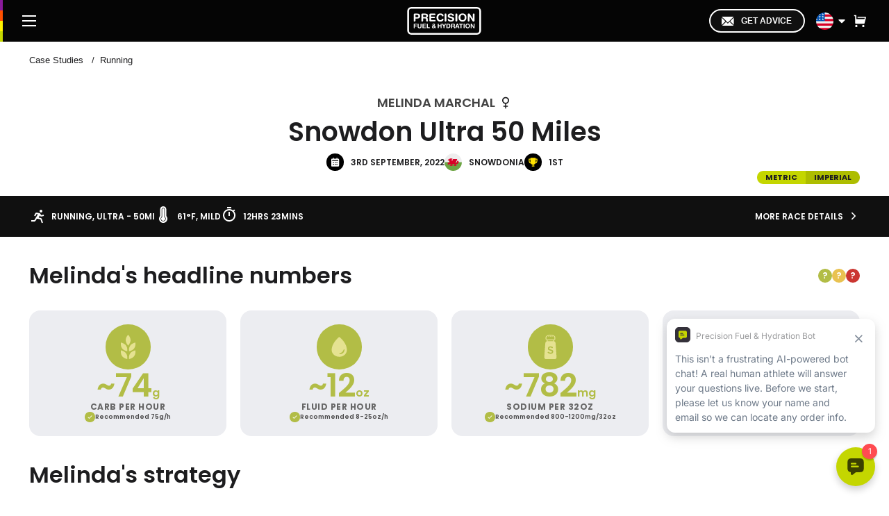

--- FILE ---
content_type: text/html
request_url: https://www.precisionhydration.com/athletes/case-studies/running/melinda-marchal/03-09-2022/
body_size: 118396
content:
<!DOCTYPE html><html lang="en"><head><meta charSet="utf-8"/><meta http-equiv="x-ua-compatible" content="ie=edge"/><meta name="viewport" content="width=device-width, initial-scale=1, shrink-to-fit=no"/><style data-href="https://p.prhcdn.com/2026012216/styles.4b63d875040041003a39.css" id="gatsby-global-css">@import url(https://fonts.googleapis.com/css?family=Source+Sans+Pro:regular,bold,italic&subset=latin,latin-ext);.rc-slider{position:relative;width:100%;height:14px;padding:5px 0;border-radius:6px;touch-action:none}.rc-slider,.rc-slider *{box-sizing:border-box;-webkit-tap-highlight-color:rgba(0,0,0,0)}.rc-slider-rail{width:100%;background-color:#e9e9e9}.rc-slider-rail,.rc-slider-track{position:absolute;height:4px;border-radius:6px}.rc-slider-track{background-color:#abe2fb}.rc-slider-handle{position:absolute;width:14px;height:14px;margin-top:-5px;background-color:#fff;border:2px solid #96dbfa;border-radius:50%;cursor:pointer;cursor:grab;opacity:.8;touch-action:pan-x}.rc-slider-handle-dragging.rc-slider-handle-dragging.rc-slider-handle-dragging{border-color:#57c5f7;box-shadow:0 0 0 5px #96dbfa}.rc-slider-handle:focus{outline:none;box-shadow:none}.rc-slider-handle:focus-visible{border-color:#2db7f5;box-shadow:0 0 0 3px #96dbfa}.rc-slider-handle-click-focused:focus{border-color:#96dbfa;box-shadow:unset}.rc-slider-handle:hover{border-color:#57c5f7}.rc-slider-handle:active{border-color:#57c5f7;box-shadow:0 0 5px #57c5f7;cursor:grabbing}.rc-slider-mark{position:absolute;top:18px;left:0;width:100%;font-size:12px}.rc-slider-mark-text{position:absolute;display:inline-block;color:#999;text-align:center;vertical-align:middle;cursor:pointer}.rc-slider-mark-text-active{color:#666}.rc-slider-step{position:absolute;width:100%;height:4px;background:transparent;pointer-events:none}.rc-slider-dot{position:absolute;bottom:-2px;width:8px;height:8px;vertical-align:middle;background-color:#fff;border:2px solid #e9e9e9;border-radius:50%;cursor:pointer}.rc-slider-dot-active{border-color:#96dbfa}.rc-slider-dot-reverse{margin-right:-4px}.rc-slider-disabled{background-color:#e9e9e9}.rc-slider-disabled .rc-slider-track{background-color:#ccc}.rc-slider-disabled .rc-slider-dot,.rc-slider-disabled .rc-slider-handle{background-color:#fff;border-color:#ccc;box-shadow:none;cursor:not-allowed}.rc-slider-disabled .rc-slider-dot,.rc-slider-disabled .rc-slider-mark-text{cursor:not-allowed!important}.rc-slider-vertical{width:14px;height:100%;padding:0 5px}.rc-slider-vertical .rc-slider-rail{width:4px;height:100%}.rc-slider-vertical .rc-slider-track{bottom:0;left:5px;width:4px}.rc-slider-vertical .rc-slider-handle{margin-top:0;margin-left:-5px;touch-action:pan-y}.rc-slider-vertical .rc-slider-mark{top:0;left:18px;height:100%}.rc-slider-vertical .rc-slider-step{width:4px;height:100%}.rc-slider-vertical .rc-slider-dot{margin-left:-2px}.rc-slider-tooltip-zoom-down-appear,.rc-slider-tooltip-zoom-down-enter,.rc-slider-tooltip-zoom-down-leave{display:block!important;-webkit-animation-duration:.3s;animation-duration:.3s;-webkit-animation-fill-mode:both;animation-fill-mode:both;-webkit-animation-play-state:paused;animation-play-state:paused}.rc-slider-tooltip-zoom-down-appear.rc-slider-tooltip-zoom-down-appear-active,.rc-slider-tooltip-zoom-down-enter.rc-slider-tooltip-zoom-down-enter-active{-webkit-animation-name:rcSliderTooltipZoomDownIn;animation-name:rcSliderTooltipZoomDownIn;-webkit-animation-play-state:running;animation-play-state:running}.rc-slider-tooltip-zoom-down-leave.rc-slider-tooltip-zoom-down-leave-active{-webkit-animation-name:rcSliderTooltipZoomDownOut;animation-name:rcSliderTooltipZoomDownOut;-webkit-animation-play-state:running;animation-play-state:running}.rc-slider-tooltip-zoom-down-appear,.rc-slider-tooltip-zoom-down-enter{-webkit-transform:scale(0);transform:scale(0);-webkit-animation-timing-function:cubic-bezier(.23,1,.32,1);animation-timing-function:cubic-bezier(.23,1,.32,1)}.rc-slider-tooltip-zoom-down-leave{-webkit-animation-timing-function:cubic-bezier(.755,.05,.855,.06);animation-timing-function:cubic-bezier(.755,.05,.855,.06)}@-webkit-keyframes rcSliderTooltipZoomDownIn{0%{-webkit-transform:scale(0);transform:scale(0);-webkit-transform-origin:50% 100%;transform-origin:50% 100%;opacity:0}to{-webkit-transform:scale(1);transform:scale(1);-webkit-transform-origin:50% 100%;transform-origin:50% 100%}}@keyframes rcSliderTooltipZoomDownIn{0%{-webkit-transform:scale(0);transform:scale(0);-webkit-transform-origin:50% 100%;transform-origin:50% 100%;opacity:0}to{-webkit-transform:scale(1);transform:scale(1);-webkit-transform-origin:50% 100%;transform-origin:50% 100%}}@-webkit-keyframes rcSliderTooltipZoomDownOut{0%{-webkit-transform:scale(1);transform:scale(1);-webkit-transform-origin:50% 100%;transform-origin:50% 100%}to{-webkit-transform:scale(0);transform:scale(0);-webkit-transform-origin:50% 100%;transform-origin:50% 100%;opacity:0}}@keyframes rcSliderTooltipZoomDownOut{0%{-webkit-transform:scale(1);transform:scale(1);-webkit-transform-origin:50% 100%;transform-origin:50% 100%}to{-webkit-transform:scale(0);transform:scale(0);-webkit-transform-origin:50% 100%;transform-origin:50% 100%;opacity:0}}.rc-slider-tooltip{position:absolute;top:-9999px;left:-9999px;visibility:visible}.rc-slider-tooltip,.rc-slider-tooltip *{box-sizing:border-box;-webkit-tap-highlight-color:rgba(0,0,0,0)}.rc-slider-tooltip-hidden{display:none}.rc-slider-tooltip-placement-top{padding:4px 0 8px}.rc-slider-tooltip-inner{min-width:24px;height:24px;padding:6px 2px;color:#fff;font-size:12px;line-height:1;text-align:center;text-decoration:none;background-color:#6c6c6c;border-radius:6px;box-shadow:0 0 4px #d9d9d9}.rc-slider-tooltip-arrow{position:absolute;width:0;height:0;border-color:transparent;border-style:solid}.rc-slider-tooltip-placement-top .rc-slider-tooltip-arrow{bottom:4px;left:50%;margin-left:-4px;border-width:4px 4px 0;border-top-color:#6c6c6c}

/*!
 * Picker.js v1.2.1
 * https://fengyuanchen.github.io/pickerjs
 *
 * Copyright 2016-present Chen Fengyuan
 * Released under the MIT license
 *
 * Date: 2019-02-18T13:08:09.658Z
 */:root{--gray:#999;--blue:#0074d9;--color:#333;--background-color:#fff;--border:1px solid #eee}.picker{background-color:rgba(0,0,0,.5);color:#333;color:var(--color);direction:ltr;display:none;font-size:1rem;line-height:1.5;overflow:hidden;touch-action:none;transition:opacity .15s;-webkit-user-select:none;-ms-user-select:none;user-select:none}.picker-fixed{bottom:0;left:0;position:fixed;right:0;top:0;z-index:1986}.picker-fixed>.picker-dialog{bottom:-100%;left:0;max-height:100%;position:absolute;right:0;transition:bottom .3s}.picker-fixed .picker-header{display:block}.picker-fixed .picker-footer{display:table}.picker-open{display:block;opacity:0}.picker-opened{opacity:1}.picker-opened>.picker-dialog{bottom:0}.picker-dialog{background-color:#fff;background-color:var(--background-color);border:1px solid #eee;border:var(--border)}.picker-header{border-bottom:1px solid #eee;border-bottom:var(--border);display:none;padding:.875rem 1.25rem;position:relative}.picker-title{font-size:1.125rem;font-weight:500;line-height:1.25rem;margin:0}.picker-close{background-color:transparent;border-width:0;color:#999;color:var(--gray);cursor:pointer;font-size:1.75rem;height:3rem;opacity:.75;padding:0;position:absolute;right:0;top:0;width:3rem}.picker-close:focus,.picker-close:hover{opacity:1;outline:none}.picker-body{overflow:hidden}.picker-grid{display:table;table-layout:fixed;width:100%}.picker-cell{display:table-cell;position:relative}.picker-cell:after,.picker-cell:before{content:"";display:block;left:0;position:absolute;right:0;z-index:3}.picker-cell:before{background-image:linear-gradient(0deg,transparent,rgba(0,0,0,.05));bottom:50%;margin-bottom:1rem;top:0}.picker-cell:after{background-image:linear-gradient(180deg,transparent,rgba(0,0,0,.05));bottom:0;margin-top:1rem;top:50%}.picker-cell+.picker-cell{border-left:1px solid #eee;border-left:var(--border)}.picker-headers .picker-cell:before{margin-bottom:0}.picker-headers .picker-cell:after{margin-top:2rem}.picker-single:not(.picker-controls):not(.picker-headers) .picker-cell:after,.picker-single:not(.picker-controls):not(.picker-headers) .picker-cell:before{display:none}.picker-cell__header{color:#999;color:var(--gray);font-size:.875rem;font-weight:500;line-height:1.5rem;margin:0;overflow:hidden;padding:.25rem .5rem;text-align:center;text-overflow:ellipsis;white-space:nowrap}.picker-cell__control{cursor:pointer;height:2rem;padding:.25rem .5rem;position:relative;z-index:4}.picker-cell__control:before{border:0 solid #ccc;content:"";display:block;height:.5rem;left:50%;position:absolute;top:50%;-webkit-transform:translate(-50%,-50%) rotate(-45deg);transform:translate(-50%,-50%) rotate(-45deg);width:.5rem}.picker-cell__control:hover:before{border-color:var(--primary)}.picker-cell__control--prev:before{border-right-width:1px;border-top-width:1px;margin-top:2px}.picker-cell__control--next:before{border-bottom-width:1px;border-left-width:1px;margin-bottom:2px}.picker-cell__body{overflow:hidden;position:relative}.picker-cell__body:after,.picker-cell__body:before{content:"";height:2rem;left:0;position:absolute;right:0;z-index:1}.picker-cell__body:before{background-image:linear-gradient(0deg,hsla(0,0%,100%,0),#fff);top:0}.picker-cell__body:after{background-image:linear-gradient(180deg,hsla(0,0%,100%,0),#fff);bottom:0}.picker-single .picker-cell__body:after,.picker-single .picker-cell__body:before{display:none}.picker-list{list-style:none;margin:-2rem 0;padding:0;position:relative}.picker-item{color:#999;color:var(--gray);padding:.25rem .5rem;text-align:center;white-space:nowrap}.picker-picked{color:#0074d9;color:var(--blue);font-size:1.125em;line-height:1.5rem}.picker-footer{border-top:1px solid #eee;border-top:var(--border);display:none;width:100%}.picker-cancel,.picker-confirm{background-color:transparent;border-width:0;cursor:pointer;display:table-cell;font-size:1rem;padding:.75rem 1rem;width:50%}.picker-cancel:focus,.picker-cancel:hover,.picker-confirm:focus,.picker-confirm:hover{background-color:#fcfcfc;outline:none}.picker-confirm{color:#0074d9;color:var(--blue)}*{margin:0;padding:0;outline:0;box-sizing:border-box}body,html{-webkit-text-size-adjust:none}body{min-width:240px}article,section{display:block}footer:after,header:after,section:after{content:"";display:table;clear:both}a,a img{outline:none}img{border:0}ol,ul{margin-left:0}a,abbr,acronym,address,applet,article,aside,audio,b,big,blockquote,body,canvas,caption,center,cite,code,dd,del,details,dfn,div,dl,dt,em,embed,fieldset,figcaption,figure,footer,form,h1,h2,h3,h4,h5,h6,header,hgroup,html,i,iframe,img,ins,kbd,label,legend,li,mark,menu,nav,object,ol,output,p,pre,q,ruby,s,samp,section,small,span,strike,strong,sub,summary,sup,table,tbody,td,tfoot,th,thead,time,tr,tt,u,ul,var,video{margin:0;padding:0;border:0;font-size:100%;font:inherit;vertical-align:baseline}article,aside,details,figcaption,figure,footer,header,hgroup,menu,nav,section{display:block}body{line-height:1}ol,ul{list-style:none}blockquote,q{quotes:none}blockquote:after,blockquote:before,q:after,q:before{content:"";content:none}b,strong{font-weight:700}em,i{font-style:italic}table{border-collapse:collapse;border-spacing:0}body{color:#1d1d1f;background:#fff;font-size:16px;line-height:1.6em;font-family:Helvetica Neue,Helvetica,Arial,sans-serif;-webkit-text-size-adjust:100%;-moz-text-size-adjust:100%;text-size-adjust:100%;position:relative;text-rendering:optimizeLegibility;-webkit-font-smoothing:antialiased;-moz-osx-font-smoothing:grayscale}.main{padding-top:4em;padding-bottom:4em}.container{padding-left:2rem;padding-right:2rem;margin:0 auto;width:100%}.container.tiny{max-width:640px}.container.article{max-width:760px}.container.small{max-width:1200px}.container.mid{max-width:1400px}@media(max-width:559px){.container{padding-left:1.2rem;padding-right:1.2rem}}.clear:after{display:block;content:"";clear:both}.center{text-align:center}a{color:#1d1d1f;text-decoration:none;outline:0;transition:all .1s ease}a:hover{color:#adbd00}.h1,.h2,.h3,.h4,.h5,h1,h2,h3,h4,h5{font-family:Poppins,sans-serif;letter-spacing:0;font-weight:600;color:#1d1d1f;margin-bottom:10px;line-height:1.2}h1 a,h2 a,h3 a,h4 a,h5 a,h6 a{font-weight:inherit;color:#c4d600;text-decoration:underline}h1{font-size:28px}@media(max-width:639px){h1{font-size:24px;line-height:normal}}h2{font-size:22px}@media(max-width:639px){h2{font-size:20px;line-height:normal}}h3{font-size:20px}h4{font-size:18px}h5{font-size:16px}h6{font-size:14px}p{font-size:16px;margin-top:10px;margin-bottom:10px;line-height:1.75}strong{font-weight:700}em{font-style:italic}pre{font-family:Courier New,Courier,monospace;font-size:13px;font-weight:700}@media(min-width:768px){h1{font-size:36px}}ol,ul{margin:16px 0 10px}img{width:auto;max-width:100%}.inner{max-width:700px;width:100%;margin:0 auto}.custom-class.after{position:absolute}.md-figure{margin-top:30px;text-align:center}.md-figure figcaption{font-style:italic}.jRMtza{z-index:9999999999!important}sup{position:relative;top:-.5em;font-size:60%}button{background-color:transparent}.btn,.button,button{-webkit-appearance:none;-moz-appearance:none;appearance:none;border:0}.btn,.button{text-transform:uppercase;display:inline-block;font-weight:600!important;font-size:12px;font-family:Helvetica Neu,Helvetica!important;text-decoration:none!important;cursor:pointer;padding:0 40px;border-radius:30px;line-height:40px;transition:.3s ease;text-align:center}.btn:hover,.button:hover{background-color:#1d1d1f;color:#fff}.btn.white,.button.white{color:#fff;border:2px solid #fff;line-height:31px}.btn.white:hover,.button.white:hover{background-color:#fff;color:#1d1d1f}.btn.black,.button.black{background-color:#1d1d1f;color:#fff}.btn.black:hover,.button.black:hover{background-color:#c4d600;color:#fff;border-color:#c4d600}.btn.green,.button.green{background-color:#c4d600;color:#1d1d1f!important}.btn.green:hover,.button.green:hover{background-color:#363639;color:#fff!important;border-color:#fff}.btn.big,.button.big{padding:12px 30px}.btn.margintop,.button.margintop{margin-top:25px}.btn.marginbot,.button.marginbot{margin-bottom:25px}.btn.tiny,.button.tiny{font-size:8px;line-height:8px;padding:5px 8px;margin-top:5px;clear:both}.btn.large,.button.large{width:100%;height:47px;font-size:15px;line-height:47px}.btn.wide,.button.wide{display:block;width:100%}@media(max-width:559px){.btn,.button{letter-spacing:0}}.article-body table,.page-body table{margin:20px 0;width:100%;text-align:left}@media (min-width:640px){.article-body table,.page-body table{max-width:70%}}@media (min-width:500px)and (max-width:639px){.article-body table,.page-body table{max-width:80%}}.article-body table:after,.page-body table:after{display:block;content:"";clear:both}.article-body table th,.page-body table th{background-color:#e6ebed}.article-body table td,.article-body table th,.page-body table td,.page-body table th{border:1px solid #ccc;padding:2px 5px}.article-body table+P,.page-body table+P{margin-top:10px}.sub-menu-wrap{position:relative}.sub-menu-wrap:not(.athletes){margin:0 -1.2rem 10px}@media(min-width:560px){.sub-menu-wrap:not(.athletes){margin:0 -2rem 20px}}.sub-menu-wrap .sub-menu{padding:10px 1.2rem;overflow-x:scroll;white-space:nowrap;-webkit-overflow-scrolling:touch;-ms-overflow-style:-ms-autohiding-scrollbar;list-style:none;text-align:center;position:relative;margin:0}@media(min-width:560px){.sub-menu-wrap .sub-menu{padding:20px 2rem}}.sub-menu-wrap .sub-menu li{margin:0 4px;display:inline-block}.sub-menu-wrap:after{background:linear-gradient(90deg,hsla(0,0%,100%,0) 0,#fff);content:"";width:2rem;height:100%;position:absolute;top:0;left:calc(100% - 2rem)}.rc-time-picker-panel{z-index:999999999999!important}.rc-time-picker-input{font-size:16px!important}.rolldate-container{z-index:999999999999!important}.picker{background-color:transparent!important}.picker-item{padding:0!important}.picker-dialog{border:2px solid #000!important;border-radius:32px;overflow:hidden;max-width:200px}.picker-picked{color:#000!important;font-weight:600}.picker-cell+.picker-cell{border-left:1px solid #a0a0a0!important}.picker-cell:after,.picker-cell:before{background-image:none!important}.picker-cell__header{font-weight:600!important;color:#000!important;font-size:16px!important}.picker-cell__body:after,.picker-cell__body:before{height:1.6rem!important}.picker-cell__body:before{background-image:linear-gradient(0deg,hsla(0,0%,100%,0),hsla(0,0%,100%,.8))!important}.picker-cell__body:after{background-image:linear-gradient(180deg,hsla(0,0%,100%,0),hsla(0,0%,100%,.8))!important}@keyframes tilt-shaking{0%{transform:rotate(0deg)}25%{transform:rotate(5deg)}50%{transform:rotate(0eg)}75%{transform:rotate(-5deg)}to{transform:rotate(0deg)}}.shaking-sam{animation:tilt-shaking .25s linear infinite}.page-body .shaking-sam{margin-bottom:30px}#front-chat-iframe{z-index:97!important}#front-chat-iframe #front-chat-container{z-index:9999999!important}#front-chat-iframe #front-chat-container #front-chat-holder>div>[role=button]{right:15px!important;bottom:15px!important;transform:scale(.9)}#front-chat-iframe #front-chat-container #front-chat-holder>div>[role=button] .fc-3xgLq{width:55px;height:55px}@media (max-width:831px){#front-chat-iframe #front-chat-container #front-chat-holder>div>[role=button]{transform:scale(.8);bottom:40px!important}}@media (max-width:449px){#front-chat-iframe #front-chat-container #front-chat-holder>div>[role=button]{bottom:60px!important}}@media screen and (min-width:714px){.calendly-inline-widget{height:850px!important}}.hide-scroll-bars::-webkit-scrollbar{display:none}.hide-scroll-bars{-ms-overflow-style:none;scrollbar-width:none}@supports(font:-apple-system-body) and (-webkit-appearance:none){img[loading=lazy]{-webkit-clip-path:inset(.6px);clip-path:inset(.6px)}}.MuiPaper-root{background-color:#2b2b2b!important;border-radius:16px!important;overflow:hidden}.MuiInputLabel-formControl{pointer-events:none!important;transform:translate(15px,9px)!important;color:#747474!important}.MuiFormLabel-filled{display:none!important}.MuiTypography-h4,.MuiTypography-overline{color:#fff!important}.MuiPickersToolbar-penIconButton,.MuiTypography-overline{display:none!important}.MuiDatePickerToolbar-root{border:0!important}.MuiButtonBase-root{color:#c4d600!important}.MuiCalendarPicker-root{background-color:#2b2b2b!important;color:#fff!important}.MuiCalendarPicker-root .Mui-selected{background-color:#c4d600!important;color:#101010!important}.MuiCalendarPicker-root .MuiPickersDay-root{background-color:transparent!important}.MuiCalendarPicker-root .MuiPickersDay-root.Mui-selected{background-color:#c4d600!important;color:#101010!important}.MuiCalendarPicker-root .MuiButtonBase-root,.MuiCalendarPicker-root .MuiTypography-caption{color:#fff!important}.MuiCalendarPicker-root .MuiSvgIcon-root path{fill:#fff!important}.GCN .MuiButtonBase-root{color:#ba0f15!important}.GCN .MuiCalendarPicker-root .Mui-selected{background-color:#ba0f15!important;color:#fff!important}.GCN .MuiCalendarPicker-root .MuiPickersDay-root{color:#fff!important}.GCN .MuiCalendarPicker-root .MuiPickersDay-root.Mui-selected{background-color:#ba0f15!important;color:#fff!important}.screen-reader-text{border:0;clip:rect(1px,1px,1px,1px);-webkit-clip-path:inset(50%);clip-path:inset(50%);height:1px;margin:-1px;overflow:hidden;padding:0;position:absolute;width:1px;word-wrap:normal!important}.map-hero{padding-top:50px;padding-bottom:50px;background-size:cover;text-align:center}@media(max-width:559px){.map-hero{padding-top:30px;padding-bottom:30px}}.map-hero h1{color:#1d1d1f;margin-bottom:20px}.map-hero .map-search{position:relative;border-radius:32px 32px 0 0;width:100%;max-width:600px;margin:0 auto}.map-hero .map-search .input-rounded{background:#fff;color:#1d1d1f;border-radius:30px!important;width:100%;line-height:28px;padding:10px 20px 10px 45px;font-size:16px;letter-spacing:0;margin-bottom:0}.map-hero .map-search .input-rounded,.map-hero .map-search .input-rounded:focus{-webkit-appearance:none;-moz-appearance:none;appearance:none;outline:none;box-shadow:none;border:none}.map-hero .map-search .input-rounded:-ms-input-placeholder{color:#999}.map-hero .map-search .input-rounded::-moz-placeholder{color:#999}.map-hero .map-search .input-rounded::placeholder{color:#999}@media(max-width:767px){.map-hero .map-search .input-rounded{padding:5px 10px 5px 45px;font-size:14px}}.map-hero .map-search button{position:absolute;top:0;left:0;width:52px;height:100%;background:none;margin:0;padding:0;justify-content:center;display:flex;align-items:center}.map-hero .map-search button,.map-hero .map-search button:focus{-webkit-appearance:none;-moz-appearance:none;appearance:none;border:none;outline:none;box-shadow:none}.map-hero .map-search button .magnify{pointer-events:none}.homepage-promo{padding-top:40px;padding-bottom:40px}.homepage-promo .homepage-logos{display:flex;align-items:center;justify-content:center;text-align:center;flex-wrap:wrap;margin:0}.homepage-promo .homepage-logos li{text-align:center;flex-basis:50%;padding-top:10px;padding-bottom:10px}.homepage-promo .homepage-logos li img{max-height:25px}@media(min-width:640px){.homepage-promo .homepage-logos li{flex-basis:auto;padding-left:20px;padding-right:20px}}@media(min-width:980px){.homepage-promo .homepage-logos li{padding-left:20px;padding-right:20px}.homepage-promo .homepage-logos li img{max-height:40px}}.section-title{line-height:60px;text-align:center;margin-bottom:30px}.section-title h1{margin-bottom:20px;border-bottom:1px solid #f0f0f0;padding-bottom:15px}.home-carousel{width:100%;position:relative;overflow:hidden;background:#1d1d1f}.home-carousel .slide .slide-img{margin:0}@media(min-width:640px){.home-carousel .slide .slide-img{position:absolute!important;height:100%;width:100%}}@media(max-width:639px){.home-carousel .slide .slide-img{position:relative!important}}.home-carousel .slide .slide-img img{width:100%;height:100%;-o-object-fit:cover;object-fit:cover}@media (max-width:1440px)and (max-height:800px){.home-carousel .slide .slide-img img{-o-object-fit:contain;object-fit:contain}}.home-carousel .slide .slide-text .slide-button .button{min-width:230px;text-align:center;font-size:13px;letter-spacing:0;margin-top:10px}@media(max-width:767px){.home-carousel .slide .slide-text .slide-button .button{min-width:auto;line-height:35px}}.page-page{position:relative}.page-page .page-body{padding-top:30px;padding-bottom:30px}.page-page .page-body.nobot{padding-bottom:0;margin-bottom:0}.page-page .page-body h1{margin-bottom:25px}.page-page .page-body h1:first-of-type{text-align:center}.help-content,.page-page .page-body h3{margin-top:30px}.border-bottom{border-bottom:1px solid #eee}.top-heading{padding-left:50px;font-size:36px;padding-top:30px;padding-bottom:30px}.sub-heading{padding:20px 0 20px 50px;margin:0;cursor:pointer;font-size:26px;font-weight:500}.question-answer{pointer-events:none;padding-left:50px}.question-answer .question{color:#1d1d1f;font-size:16px;display:inline-block;margin:0;font-weight:400;padding:15px 0;display:block;pointer-events:all;cursor:pointer;text-decoration:none;font-family:Poppins,sans-serif}.question-answer .question .icon-wrap{width:9px;height:9px;fill:#333;margin-right:15px;margin-top:8px}.question-answer .question .icon-wrap svg{width:9px;height:9px}.question-answer .question.active .icon-wrap svg{transform:rotate(90deg)}.question-answer .question:hover{text-decoration:none}.question-answer .answer{pointer-events:all;display:block;display:none}.athletes-content .athlete-grid{padding-top:15px;display:grid;grid-gap:20px}@media screen and (max-width:80em){.athletes-content .athlete-grid body .leftbar{grid-area:leftbar}.athletes-content .athlete-grid body .rightbar{grid-area:rightbar}.athletes-content .athlete-grid body .main{grid-area:main}.athletes-content .athlete-grid body .main header{grid-area:header}.athletes-content .athlete-grid body .main #content{grid-area:content}}@media(min-width:560px){.athletes-content .athlete-grid{grid-template-columns:repeat(2,1fr)}}@media(min-width:768px){.athletes-content .athlete-grid{grid-template-columns:repeat(3,1fr)}}.athletes-content .no-profile{pointer-events:none}.athletes-content .athlete-card{position:relative;border-radius:16px;overflow:hidden}.athletes-content .athlete-card *{transition:all .2s ease}.athletes-content .athlete-card .view-profile-button{opacity:0;z-index:2;position:absolute;top:50%;left:50%;transform:translate(-50%,-50%);width:-webkit-max-content;width:-moz-max-content;width:max-content}.athletes-content .athlete-card .view-profile-button:hover{background-color:#c4d600;border-color:#c4d600}.athletes-content .athlete-card .overlay-shadow{background-color:#000;opacity:0;position:absolute;height:100%;width:100%;top:0;border-radius:16px}.athletes-content .athlete-card .athlete-card-text{display:flex;align-items:flex-end;justify-content:space-between;position:absolute;background-image:linear-gradient(0deg,#000,transparent);height:30%;bottom:0;width:100%}.athletes-content .athlete-card .athlete-name{padding-top:10px;margin:0}.athletes-content .athlete-card .gatsby-image-wrapper{position:relative}@media(hover:hover){.athletes-content .athlete-card:hover .athlete-card-text,.athletes-content .athlete-card:hover .athlete-description,.athletes-content .athlete-card:hover .athlete-name{background-color:hsla(0,0%,95.7%,0);color:#fff}.athletes-content .athlete-card:hover .overlay-shadow{opacity:.7}.athletes-content .athlete-card:hover .view-profile-button{opacity:1}}.athlete-hero{min-height:200px;max-height:400px;background-size:cover;text-align:center;background-position:top;background-image:url(https://images.ctfassets.net/428xzyjdw7rf/7qlhEupPwxZMWBrbd67FdB/ed07186a386ce3878923846203215471/blog-hero.jpg)}@media(min-width:768px){.athlete-hero{height:40vh}}.athlete-post .athlete-intro{display:flex;justify-content:space-between;align-items:center;padding-top:50px;padding-bottom:50px;margin-bottom:50px;border-bottom:1px solid #666}@media(max-width:399px){.athlete-post .athlete-intro{padding-top:30px;padding-bottom:30px;margin-bottom:30px}}@media(max-width:399px){.athlete-post .athlete-intro .title{font-size:22px}}.athlete-post .athlete-intro .description{color:#c4d600;margin:0;font-family:inherit;font-size:18px}@media(max-width:399px){.athlete-post .athlete-intro .description{font-size:14px}}.athlete-post .athlete-intro .flag{width:100px;height:100px}@media(max-width:767px){.athlete-post .athlete-intro .flag{width:75px;height:75px;margin-left:15px}}@media(max-width:399px){.athlete-post .athlete-intro .flag{width:50px;height:50px}}.athlete-post .athlete-post-grid{display:grid;grid-template-columns:calc(70% - 2em) 30%;grid-column-gap:2em}@media screen and (max-width:80em){.athlete-post .athlete-post-grid body .leftbar{grid-area:leftbar}.athlete-post .athlete-post-grid body .rightbar{grid-area:rightbar}.athlete-post .athlete-post-grid body .main{grid-area:main}.athlete-post .athlete-post-grid body .main header{grid-area:header}.athlete-post .athlete-post-grid body .main #content{grid-area:content}}@media(max-width:979px){.athlete-post .athlete-post-grid{grid-template-columns:calc(60% - 2em) 40%}}@media(max-width:767px){.athlete-post .athlete-post-grid{grid-template-columns:100%}}.featured-quote h3{font-size:1.4em;font-style:italic;font-weight:500;line-height:1.6;position:relative;padding:1.2em 50px}.side-section{padding:30px 15px;border-top:1px solid #666}.side-section.no-top{padding-top:0;border-top:0}.side-section.no-bot{padding:0;border:0}@media(min-width:768px){.side-section.margined{margin-top:60px;margin-bottom:60px}}@media(max-width:767px){.side-section{padding-left:0;padding-right:0}}aside div:first-of-type{border-top:0}.side-table{width:100%;line-height:1.8}.side-table tr{display:flex;justify-content:space-between;align-items:center;padding:7px 0;border-bottom:1px solid #e0e0e0}.side-table tr:last-of-type{border-bottom:0}.side-table .bold{font-weight:600}.side-table .value{font-size:14px;line-height:1;padding-left:10px;text-align:right}.athlete-tips{text-align:center}@media(max-width:767px){.athlete-tips{margin-top:0;margin-bottom:30px}}.athlete-tips .athlete-tips-grid{display:grid;grid-gap:1em}@media screen and (max-width:80em){.athlete-tips .athlete-tips-grid body .leftbar{grid-area:leftbar}.athlete-tips .athlete-tips-grid body .rightbar{grid-area:rightbar}.athlete-tips .athlete-tips-grid body .main{grid-area:main}.athlete-tips .athlete-tips-grid body .main header{grid-area:header}.athlete-tips .athlete-tips-grid body .main #content{grid-area:content}}.athlete-tips .athlete-tips-grid .tip{background-color:#adbd00;background-image:url(https://images.ctfassets.net/428xzyjdw7rf/4fzaJm0WiCRZ6JGngMktFL/18a597f6fa4f9b5665945da759a14a0c/tipbg.jpg);background-size:cover;background-blend-mode:multiply;display:flex;text-align:left;padding:20px;position:relative}.athlete-tips .athlete-tips-grid .tip:before{content:"";padding-bottom:20%}.athlete-tips .athlete-tips-grid .tip .tip-overlay{position:absolute;left:0;top:0;width:100%;height:100%;background-color:#adbd00;z-index:1;opacity:.75}.athlete-tips .athlete-tips-grid .tip h4{margin:0;color:#fff;font-size:18px;line-height:1.3;position:relative;z-index:2;-webkit-user-select:none;-ms-user-select:none;-moz-user-select:none;user-select:none}@media(min-width:768px){.athlete-tips .athlete-tips-grid{grid-gap:1em;grid-template-columns:repeat(auto-fit,minmax(180px,1fr))}.athlete-tips .athlete-tips-grid .tip:before{padding-bottom:100%}}@media(max-width:979px){#breadcrumb-name{display:none}}@media(max-width:979px){.desktop{display:none!important}}@media(min-width:980px){.mobile{display:none!important}}.quoteblock{position:relative}.quoteblock .quotemark-left,.quoteblock .quotemark-right{position:absolute}.quoteblock.desktop{padding-top:15px}.quoteblock.desktop blockquote:before{left:-7px;top:0}.quoteblock.desktop blockquote:after{right:10px;bottom:-25px}.quoteblock.mobile{padding-bottom:20px}.quoteblock.mobile blockquote:before{left:-5px;top:0}.quoteblock.mobile blockquote:after{right:10px;bottom:-25px}.athlete-intro-blog{display:flex;gap:15px;justify-content:space-between}.athlete-intro-blog .athlete-title{margin-top:-8px}@media(max-width:979px){.athlete-intro-blog{flex-direction:column;gap:25px}}.athlete-intro-blog .featured-quote{font-style:italic;font-size:18px;font-weight:600;font-family:helvetica;color:grey;line-height:1.3;text-align:justify}@media(max-width:979px){.athlete-intro-blog .featured-quote{max-width:100%}}.athlete-intro-blog .athlete-profile{flex:1 1;display:flex;flex-direction:column;max-width:500px}@media(max-width:979px){.athlete-intro-blog .athlete-profile{max-width:none}}@media(max-width:979px){.athlete-intro-blog .athlete-profile .profile-picture{max-width:100%}}.athlete-intro-blog .athlete-details{flex:1 1;align-items:center;align-content:center;min-width:520px;max-width:600px;padding:0 16px 0 32px}@media(max-width:979px){.athlete-intro-blog .athlete-details{min-width:100%;padding:0}}.athlete-intro-blog .athlete-details .featured-quote.mobile{max-width:100%;font-size:17px}@media(min-width:980px){.athlete-intro-blog .athlete-details .featured-quote.mobile{display:none}}.athlete-intro-blog .athlete-details .flag{width:30px;aspect-ratio:1}.athlete-intro-blog .athlete-details .follow-social{padding-bottom:10px;text-align:left;flex-direction:column}.athlete-intro-blog .athlete-details .follow-social .social-links{padding-top:2px}.athlete-intro-blog .athlete-details .follow-social .social-links li:first-of-type a{padding-left:0}.subtitle{font-size:28px}@media(max-width:767px){.subtitle{font-size:22px}}.athlete-get-to-know{flex-direction:column;align-items:center;justify-content:center;gap:20px}.athlete-get-to-know h2{text-align:center}.athlete-get-to-know .embeded-video{width:800px;aspect-ratio:16/9}@media screen and (max-width:950px){.athlete-get-to-know .embeded-video{width:90%}}.athlete-stats{flex-direction:row;gap:1.5em;justify-content:center}.athlete-stats div{justify-content:space-between}@media(max-width:767px){.athlete-stats{flex-direction:column}}.athlete-stats .stat-block{display:flex;flex:1 1;flex-direction:column;gap:10px;width:30%;max-width:50%;justify-content:flex-start}@media(max-width:767px){.athlete-stats .stat-block{width:100%;max-width:100%}}.athlete-stats .stat-block .tip-list{flex-direction:column}.athlete-stats .stat-block .tip-list span{padding:9px 0;border-bottom:1px solid #e0e0e0;display:list-item;margin-left:1em}.athlete-stats .stat-block .tip-list span:last-child{border:none}.athlete-stats .top-tips{flex-direction:column}.blog-grid{display:grid;grid-gap:20px}@media screen and (max-width:80em){.blog-grid body .leftbar{grid-area:leftbar}.blog-grid body .rightbar{grid-area:rightbar}.blog-grid body .main{grid-area:main}.blog-grid body .main header{grid-area:header}.blog-grid body .main #content{grid-area:content}}@media(min-width:560px){.blog-grid{grid-template-columns:1fr 1fr}}@media(min-width:768px){.blog-grid{grid-template-columns:1fr 1fr 1fr}}.article-card{position:relative;overflow:hidden;border-radius:16px;background-color:#f4f5f7;min-height:290px}.article-card h2,.article-card h3{letter-spacing:0;transition:all .1s ease}.article-card p{font-size:13px;line-height:1.75;transition:all .1s ease}.article-card .article-card-text{position:relative;top:0;z-index:1;height:100%}.article-card .article-card-tag-wrap{display:block;font-size:0}.article-card .article-card-tag{background-color:rgba(196,214,0,.75);color:rgba(29,29,31,.75);padding:4px 8px;font-size:8px;border-radius:16px;text-transform:uppercase;display:inline-block;position:relative;z-index:1;margin-bottom:10px;font-weight:500;transition:all .1s ease}.article-card .article-card-tag.popular{margin-left:5px;color:#fff;background-color:rgba(251,80,0,.75)}.article-card .article-card-content{padding:30px;position:relative;height:100%}.article-card .article-card-content h3,.article-card .article-card-content p{color:#1d1d1f}.article-card .article-card-content p{margin:0;color:#777}.article-card .content-icon{color:#999}.article-card .streaming-button{background-color:#1d1d1f!important}.article-card .stream-svg{color:#f4f5f7}@media(min-width:560px){.article-card:hover{background:#101010}.article-card:hover h3,.article-card:hover p{color:#fff}.article-card:hover .article-card-tag{background-color:#fff;color:#777}.article-card:hover .content-icon{color:#fff}.article-card:hover .streaming-button{background-color:#c4d600!important}.article-card:hover .stream-svg{color:#101010}.article-card:hover:visited .streaming-button{background-color:#c4d600}.article-card:hover:visited .stream-svg{color:#101010!important}.article-card:visited .streaming-button{background-color:#101010}.article-card:visited .stream-svg{color:#f4f5f7}.article-card:active .streaming-button{background-color:#101010!important}.article-card:active .stream-svg{color:#f4f5f7}}.blog-articles,.popular-articles{margin:0 auto}.blog-articles h2,.popular-articles h2{font-size:20px;padding-bottom:20px;font-weight:400;text-align:center;font-weight:500}@media(max-width:559px){.blog-articles h2,.popular-articles h2{font-size:17px}}.blog-hero{padding-top:50px;padding-bottom:50px;background-size:cover;text-align:center}@media(max-width:559px){.blog-hero{padding-top:30px;padding-bottom:30px}}.blog-hero h1{color:#1d1d1f;margin-bottom:20px}.blog-hero .blog-search{position:relative;border-radius:32px 32px 0 0;width:100%;max-width:600px;margin:0 auto}.blog-hero .blog-search.has-results{background:#fff}.blog-hero .blog-search .search-results{position:absolute;left:0;top:48px;display:none;background:#fff;border-radius:0 0 32px 32px;text-align:left;list-style:none;padding-top:8px;padding-bottom:8px;z-index:2;width:100%;box-shadow:0 10px 20px rgba(29,29,31,.05)}@media(max-width:767px){.blog-hero .blog-search .search-results{top:38px}}.blog-hero .blog-search .search-results li{font-size:15px}.blog-hero .blog-search .search-results li a{padding:4px 10px 4px 45px;color:#666;display:block}.blog-hero .blog-search .search-results li a:hover{text-decoration:underline}.blog-hero .blog-search .search-results li a.all-results{color:#c4d600;font-weight:600}@media(max-width:767px){.blog-hero .blog-search .search-results li{font-size:12px;line-height:2}.blog-hero .blog-search .search-results li a{padding:4px 10px}}.blog-hero .blog-search .search-results.active{display:block}.blog-hero .blog-search .input-rounded{background:#fff;color:#1d1d1f;border-radius:30px!important;width:100%;line-height:28px;padding:10px 20px 10px 45px;font-size:16px;letter-spacing:0;margin-bottom:0}.blog-hero .blog-search .input-rounded,.blog-hero .blog-search .input-rounded:focus{-webkit-appearance:none;-moz-appearance:none;appearance:none;outline:none;box-shadow:none;border:none}.blog-hero .blog-search .input-rounded:-ms-input-placeholder{color:#999}.blog-hero .blog-search .input-rounded::-moz-placeholder{color:#999}.blog-hero .blog-search .input-rounded::placeholder{color:#999}@media(max-width:767px){.blog-hero .blog-search .input-rounded{padding:5px 10px 5px 45px;font-size:14px}}.blog-hero .blog-search button{position:absolute;top:0;left:0;width:52px;height:100%;background:none;margin:0;padding:0;justify-content:center;display:flex;align-items:center}.blog-hero .blog-search button,.blog-hero .blog-search button:focus{-webkit-appearance:none;-moz-appearance:none;appearance:none;border:none;outline:none;box-shadow:none}.blog-hero .blog-search button .magnify{pointer-events:none}blockquote{font-size:1.4em;font-style:italic;font-weight:500;line-height:1.6;position:relative;padding:1.2em 50px}blockquote p{font-size:16px}blockquote:after,blockquote:before{font-family:Arial;color:#c4d600;font-size:4em;line-height:1;position:absolute}blockquote:before{content:"\201C";left:-15px;top:20px}blockquote:after{content:"\201D";right:10px;bottom:-20px}blockquote span{display:block;color:#333;font-style:normal;font-weight:700;margin-top:1em}@media(min-width:768px){blockquote{padding:1.2em 50px}blockquote:before{left:0}blockquote p{font-size:18px}}.social .social-link{margin:0 10px}.article-tag{background-color:rgba(196,214,0,.75);color:#1d1d1f;display:inline-block;padding:4px 10px;text-transform:uppercase;font-size:10px;font-weight:500;position:relative;border-radius:30px}.article-tag.popular{background-color:rgba(251,80,0,.75);color:#fff;margin-left:5px}.article-wrap,.article-wrap article{position:relative}.article-header{margin-bottom:20px}.article-header .meta{font-size:12px;color:#666;line-height:1.7}@media(max-width:479px){.article-header .meta{font-size:11px}}.article-header .meta a{text-decoration:underline}.article-header .meta a:hover{color:#adbd00}.reviewed-wrapper{position:relative}.reviewed-wrapper .reviewed-by-tooltip{position:absolute;top:12px;padding-top:15px;transform:translateX(0) translateY(0);opacity:0;visibility:hidden;pointer-events:none;min-width:280px;z-index:999}@media(max-width:479px){.reviewed-wrapper .reviewed-by-tooltip{left:auto;right:auto}}@media(min-width:480px){.reviewed-wrapper .reviewed-by-tooltip{right:10px;left:auto}}.reviewed-wrapper .reviewed-by-tooltip:before{content:"";width:10px;height:10px;z-index:3;top:9px;transform:rotate(45deg);border-left:1px solid #dadada;border-color:#dadada #dadada currentcolor;border-top:1px solid #dadada;left:auto;right:15%;position:absolute;background-color:#fff}.reviewed-wrapper .reviewed-by-tooltip.active{opacity:1;visibility:visible;pointer-events:all}.reviewed-wrapper .reviewed-by-tooltip .text{padding:.8rem;border:1px solid #dadada;box-shadow:0 1px 4px 0 rgba(0,0,0,.15);z-index:99;background-color:#fff}.reviewed-wrapper .reviewed-by-tooltip .text .inner{display:flex;justify-content:space-between;align-items:center}.reviewed-wrapper .reviewed-by-tooltip .text .inner .reviewer-text{font-weight:600;font-size:14px;line-height:1.3;width:calc(100% - 95px);margin:0}.reviewed-wrapper .reviewed-by-tooltip .text .inner .reviewer-text .reviewer-link{color:#adbd00;margin-right:7px;text-decoration:none}.reviewed-wrapper .reviewed-by-tooltip .text .inner .reviewer-text .reviewer-link:hover{text-decoration:underline}.reviewed-wrapper .reviewed-by-tooltip .text .lower{border-top:1px solid #dadada;margin-top:15px;padding-top:10px;font-size:13px;line-height:1.3}.article-body,.page-body{color:#666;margin-bottom:40px}.article-body h1,.article-body h2,.article-body h3,.article-body h4,.article-body h5,.page-body h1,.page-body h2,.page-body h3,.page-body h4,.page-body h5{text-align:left}.article-body h3,.article-body h4,.page-body h3,.page-body h4{margin:40px 0 0}@media(max-width:559px){.article-body h3,.article-body h4,.page-body h3,.page-body h4{margin:30px 0 0}}.article-body h3,.page-body h3{color:#1d1d1f;font-size:26px;text-decoration:underline;-webkit-text-decoration-color:rgba(196,214,0,.6);text-decoration-color:rgba(196,214,0,.6)}.article-body h3+h5,.article-body h3+ul,.page-body h3+h5,.page-body h3+ul{margin-top:20px}@media(max-width:767px){.article-body h3,.page-body h3{font-size:22px}}.article-body h4,.article-body h5,.page-body h4,.page-body h5{color:#1d1d1f;margin-bottom:0}.article-body h4+p,.article-body h4+ul,.article-body h5+p,.article-body h5+ul,.page-body h4+p,.page-body h4+ul,.page-body h5+p,.page-body h5+ul{margin-top:10px}.article-body p,.page-body p{margin:20px 0;line-height:1.75}.article-body a,.page-body a{text-decoration:underline;color:#1d1d1f;font-weight:500}.article-body a:hover,.page-body a:hover{text-decoration:underline;color:#adbd00}.article-body ol,.page-body ol{list-style:decimal}.article-body ol>ol,.article-body ol ul,.page-body ol>ol,.page-body ol ul{list-style:lower-alpha}.article-body ul,.page-body ul{list-style:disc}.article-body ol,.article-body ul,.page-body ol,.page-body ul{line-height:1.75;margin-left:20px;margin-bottom:20px}.author-bio{background:#ecf1f2;position:relative;padding:94px 0 40px;text-align:center;border-radius:16px}.author-bio .author-img{width:150px;height:150px;display:block;position:absolute;left:calc(50% - 75px);top:-75px}.author-bio .author-img img{z-index:1;position:relative;max-height:100%}.author-bio h3{font-size:22px;margin:0 0 8px}.author-bio .author-bio-content{padding:0 2rem;text-align:center}.author-bio .author-bio-content .author-title{margin-bottom:0}.author-bio .author-bio-content .author-description{text-align:left;margin:15px 0;color:#666}.author-bio .author-bio-content .author-description p{font-size:15px}@media(max-width:559px){.author-bio .author-bio-content .author-description p{font-size:14px}}@media(max-width:767px){.author-bio .author-bio-content{padding:0 1.2rem}}.toc{background:#f4f5f7;margin:0 0 20px;padding:20px;border-radius:16px}@media(min-width:768px){.toc{padding:40px}}.toc ul{list-style:decimal;margin:0 0 0 20px;font-weight:500;color:#1d1d1f}@media(min-width:768px){.toc ul{font-size:16px}}.toc ul p{margin:0}.toc ul ul{list-style-type:lower-latin}@media(min-width:768px){.toc ul ul{margin-top:10px}}.toc ul li{padding-left:5px;line-height:1.5;margin-bottom:5px}@media(min-width:768px){.toc ul li{margin-bottom:10px}}.toc ul li:last-child{margin-bottom:0}.toc ul a{color:#1d1d1f}.article-feedback{margin:40px 0 30px;text-align:center}.article-feedback.show-share .article-response{display:none}.article-feedback.show-share .article-share{display:block}.article-feedback .article-share{display:none}.article-feedback .feedback-btn,.article-feedback .feedback-btns,.article-feedback .social-share{display:flex;align-items:center;justify-content:center}.article-feedback .feedback-btn{margin-left:7px;margin-right:7px;border-radius:100%;width:44px;height:44px;background-color:#666;transition:transform .1s ease;cursor:pointer}.article-feedback .feedback-btn:hover{transform:translateY(-1px)}.article-feedback .feedback-btn:first-of-type{background-color:#c4d600}.article-feedback .feedback-btn:last-child img{transform:rotate(180deg)}.article-feedback .feedback-btn svg{width:18px}.article-feedback .feedback-btn img{pointer-events:none}.article-feedback .social-share a{display:flex;align-items:center;margin-left:3px;margin-right:3px;border-radius:100%;width:34px;height:34px;justify-content:center;background-color:#1d1d1f;font-size:0}.article-feedback .social-share a svg{font-size:16px}.article-feedback .social-share a svg path{fill:#fff;font-size:16px}.article-feedback .social-share a:hover{background-color:#c4d600}.article-cta{background-repeat:no-repeat;background-position:50%;background-size:cover;padding:30px 20px;text-align:center}.paginate{width:100%;margin:40px auto;display:flex;flex-wrap:wrap;justify-content:center;align-items:center}.paginate a{color:#666;height:36px;min-width:36px;line-height:36px;font-size:12px;cursor:pointer;-webkit-user-select:none;-ms-user-select:none;-moz-user-select:none;user-select:none}.paginate .page{display:inline-block;background:rgba(29,29,31,.05);border-radius:999px;text-align:center;margin:0 5px;font-weight:700;transition:all .1s ease}.paginate .page.current,.paginate .page:hover{background-color:rgba(196,214,0,.75);color:rgba(29,29,31,.8)}.paginate .deco{box-shadow:none}.paginate .disabled a{display:none}.paginate .next,.paginate .prev{display:inline-block;border-radius:999px;background:rgba(29,29,31,.05);padding:0 15px;margin:0 10px;font-size:13px;font-weight:700;transition:all .2s ease}.paginate .next:hover,.paginate .prev:hover{background-color:rgba(196,214,0,.75);color:rgba(29,29,31,.8)}@media(max-width:559px){.paginate .next,.paginate .prev{display:none}}.instagram-media,.twitter-tweet{max-width:326px!important;margin:20px auto!important}.gatsby-resp-iframe-wrapper{margin:20px 0}.gatsby-resp-image-wrapper{margin-top:30px}.gatsby-image-wrapper,.gatsby-image-wrapper .image-box,.gatsby-image-wrapper img{font-size:0;outline:0!important;border:0!important}.image-caption{margin-bottom:30px}.shop-content{padding-top:30px;text-align:center}.planner-popup ::-webkit-scrollbar{-webkit-appearance:none;width:7px}.rc-slider-track{background-color:transparent!important;background:linear-gradient(90deg,rgba(196,214,0,.5),#c4d600)}.rc-slider-disabled{background-color:transparent!important}.pagination>li{display:inline-block;cursor:pointer;padding-right:8px;padding-left:8px;font-family:Helvetica Neue,Helvetica,sans-serif;font-size:15px;font-weight:400;font-style:normal;-webkit-font-smoothing:antialiased}.pagination>li>a,.pagination>li>a:active,.pagination>li>a:focus,.pagination>li>a:hover{color:#c4d600;outline:none;border:none}.pagination>.nextBtn,.pagination>.previousBtn{display:none}.pagination>.active{font-weight:700;outline:none;border:none}.error-content{text-align:center;padding-top:30px;padding-bottom:30px}.login-content{margin-top:4em}@font-face{font-family:Fort Quinsy;src:local("fortquinsy"),url(https://p.prhcdn.com/2026012216/static/fortquinsy-1774cbc224004cf2cf969dfa808a3df8.woff) format("woff")}@font-face{font-family:Yellowtail;font-style:normal;font-display:swap;font-weight:400;src:url(https://p.prhcdn.com/2026012216/static/yellowtail-latin-400-normal-5394bcfe7a186be1c99dc8688e5a9c6d.woff2) format("woff2"),url(https://p.prhcdn.com/2026012216/static/yellowtail-latin-400-normal-31a855dba0457147d67dd39785bb47f3.woff) format("woff");unicode-range:U+00??,U+0131,U+0152-0153,U+02bb-02bc,U+02c6,U+02da,U+02dc,U+0304,U+0308,U+0329,U+2000-206f,U+2074,U+20ac,U+2122,U+2191,U+2193,U+2212,U+2215,U+feff,U+fffd}@font-face{font-family:Poppins;font-style:normal;font-display:swap;font-weight:400;src:url(https://p.prhcdn.com/2026012216/static/poppins-devanagari-400-normal-790d0c8dbcd491d29d58f1369c199d40.woff2) format("woff2"),url(https://p.prhcdn.com/2026012216/static/poppins-all-400-normal-bbae93786a029de7b9458f5ca63e01fd.woff) format("woff");unicode-range:U+0900-097f,U+1cd0-1cf6,U+1cf8-1cf9,U+200c-200d,U+20a8,U+20b9,U+25cc,U+a830-a839,U+a8e0-a8fb}@font-face{font-family:Poppins;font-style:normal;font-display:swap;font-weight:400;src:url([data-uri]) format("woff2"),url(https://p.prhcdn.com/2026012216/static/poppins-all-400-normal-bbae93786a029de7b9458f5ca63e01fd.woff) format("woff");unicode-range:U+0100-024f,U+0259,U+1e??,U+2020,U+20a0-20ab,U+20ad-20cf,U+2113,U+2c60-2c7f,U+a720-a7ff}@font-face{font-family:Poppins;font-style:normal;font-display:swap;font-weight:400;src:url([data-uri]) format("woff2"),url(https://p.prhcdn.com/2026012216/static/poppins-all-400-normal-bbae93786a029de7b9458f5ca63e01fd.woff) format("woff");unicode-range:U+00??,U+0131,U+0152-0153,U+02bb-02bc,U+02c6,U+02da,U+02dc,U+2000-206f,U+2074,U+20ac,U+2122,U+2191,U+2193,U+2212,U+2215,U+feff,U+fffd}@font-face{font-family:Poppins;font-style:normal;font-display:swap;font-weight:500;src:url(https://p.prhcdn.com/2026012216/static/poppins-devanagari-500-normal-79e6e81d255edac7e8627c7e16baccf5.woff2) format("woff2"),url(https://p.prhcdn.com/2026012216/static/poppins-all-500-normal-3bb9ab2862ae072e657fb2fb2b6a3279.woff) format("woff");unicode-range:U+0900-097f,U+1cd0-1cf6,U+1cf8-1cf9,U+200c-200d,U+20a8,U+20b9,U+25cc,U+a830-a839,U+a8e0-a8fb}@font-face{font-family:Poppins;font-style:normal;font-display:swap;font-weight:500;src:url([data-uri]) format("woff2"),url(https://p.prhcdn.com/2026012216/static/poppins-all-500-normal-3bb9ab2862ae072e657fb2fb2b6a3279.woff) format("woff");unicode-range:U+0100-024f,U+0259,U+1e??,U+2020,U+20a0-20ab,U+20ad-20cf,U+2113,U+2c60-2c7f,U+a720-a7ff}@font-face{font-family:Poppins;font-style:normal;font-display:swap;font-weight:500;src:url([data-uri]) format("woff2"),url(https://p.prhcdn.com/2026012216/static/poppins-all-500-normal-3bb9ab2862ae072e657fb2fb2b6a3279.woff) format("woff");unicode-range:U+00??,U+0131,U+0152-0153,U+02bb-02bc,U+02c6,U+02da,U+02dc,U+2000-206f,U+2074,U+20ac,U+2122,U+2191,U+2193,U+2212,U+2215,U+feff,U+fffd}@font-face{font-family:Poppins;font-style:normal;font-display:swap;font-weight:600;src:url(https://p.prhcdn.com/2026012216/static/poppins-devanagari-600-normal-e9fd398a43c9e51f9ee14e757eaf95d9.woff2) format("woff2"),url(https://p.prhcdn.com/2026012216/static/poppins-all-600-normal-b6eb345b4e0cb02a9d332aa5145c3c2b.woff) format("woff");unicode-range:U+0900-097f,U+1cd0-1cf6,U+1cf8-1cf9,U+200c-200d,U+20a8,U+20b9,U+25cc,U+a830-a839,U+a8e0-a8fb}@font-face{font-family:Poppins;font-style:normal;font-display:swap;font-weight:600;src:url([data-uri]) format("woff2"),url(https://p.prhcdn.com/2026012216/static/poppins-all-600-normal-b6eb345b4e0cb02a9d332aa5145c3c2b.woff) format("woff");unicode-range:U+0100-024f,U+0259,U+1e??,U+2020,U+20a0-20ab,U+20ad-20cf,U+2113,U+2c60-2c7f,U+a720-a7ff}@font-face{font-family:Poppins;font-style:normal;font-display:swap;font-weight:600;src:url([data-uri]) format("woff2"),url(https://p.prhcdn.com/2026012216/static/poppins-all-600-normal-b6eb345b4e0cb02a9d332aa5145c3c2b.woff) format("woff");unicode-range:U+00??,U+0131,U+0152-0153,U+02bb-02bc,U+02c6,U+02da,U+02dc,U+2000-206f,U+2074,U+20ac,U+2122,U+2191,U+2193,U+2212,U+2215,U+feff,U+fffd}@font-face{font-family:Poppins;font-style:normal;font-display:swap;font-weight:700;src:url(https://p.prhcdn.com/2026012216/static/poppins-devanagari-700-normal-7def222d1a45cb1cb7d8c3ae675dbdcc.woff2) format("woff2"),url(https://p.prhcdn.com/2026012216/static/poppins-all-700-normal-4428e6c8c52a6f314021260c812f9c0a.woff) format("woff");unicode-range:U+0900-097f,U+1cd0-1cf6,U+1cf8-1cf9,U+200c-200d,U+20a8,U+20b9,U+25cc,U+a830-a839,U+a8e0-a8fb}@font-face{font-family:Poppins;font-style:normal;font-display:swap;font-weight:700;src:url([data-uri]) format("woff2"),url(https://p.prhcdn.com/2026012216/static/poppins-all-700-normal-4428e6c8c52a6f314021260c812f9c0a.woff) format("woff");unicode-range:U+0100-024f,U+0259,U+1e??,U+2020,U+20a0-20ab,U+20ad-20cf,U+2113,U+2c60-2c7f,U+a720-a7ff}@font-face{font-family:Poppins;font-style:normal;font-display:swap;font-weight:700;src:url([data-uri]) format("woff2"),url(https://p.prhcdn.com/2026012216/static/poppins-all-700-normal-4428e6c8c52a6f314021260c812f9c0a.woff) format("woff");unicode-range:U+00??,U+0131,U+0152-0153,U+02bb-02bc,U+02c6,U+02da,U+02dc,U+2000-206f,U+2074,U+20ac,U+2122,U+2191,U+2193,U+2212,U+2215,U+feff,U+fffd}@font-face{font-family:Poppins;font-style:normal;font-display:swap;font-weight:800;src:url(https://p.prhcdn.com/2026012216/static/poppins-devanagari-800-normal-185244e129c78b5a1e8de9b0319e5f93.woff2) format("woff2"),url(https://p.prhcdn.com/2026012216/static/poppins-all-800-normal-41d47e51a0b35ae59cdb84239fa22ebd.woff) format("woff");unicode-range:U+0900-097f,U+1cd0-1cf6,U+1cf8-1cf9,U+200c-200d,U+20a8,U+20b9,U+25cc,U+a830-a839,U+a8e0-a8fb}@font-face{font-family:Poppins;font-style:normal;font-display:swap;font-weight:800;src:url([data-uri]) format("woff2"),url(https://p.prhcdn.com/2026012216/static/poppins-all-800-normal-41d47e51a0b35ae59cdb84239fa22ebd.woff) format("woff");unicode-range:U+0100-024f,U+0259,U+1e??,U+2020,U+20a0-20ab,U+20ad-20cf,U+2113,U+2c60-2c7f,U+a720-a7ff}@font-face{font-family:Poppins;font-style:normal;font-display:swap;font-weight:800;src:url([data-uri]) format("woff2"),url(https://p.prhcdn.com/2026012216/static/poppins-all-800-normal-41d47e51a0b35ae59cdb84239fa22ebd.woff) format("woff");unicode-range:U+00??,U+0131,U+0152-0153,U+02bb-02bc,U+02c6,U+02da,U+02dc,U+2000-206f,U+2074,U+20ac,U+2122,U+2191,U+2193,U+2212,U+2215,U+feff,U+fffd}.WholesaleRegistration-module--container--397HI,.WholesaleRegistration-module--page_title_container--2ggGx{display:flex;flex-direction:column;align-items:center;justify-content:center;width:100%}.WholesaleRegistration-module--page_title_container--2ggGx{padding:20px 0 0}@media(max-width:480px){.WholesaleRegistration-module--page_title_container--2ggGx{padding:10px 0 0}}.WholesaleRegistration-module--page_title--1TUEi{font-size:28px;color:#1d1d1f;text-align:center;padding:20px 0}@media(max-width:480px){.WholesaleRegistration-module--page_title--1TUEi{font-size:24px;padding:0}}.WholesaleRegistration-module--sections_container--2-owZ{display:flex;flex-direction:row;align-items:center;justify-content:center;width:100%;gap:20px;padding:20px 20px 200px}@media(max-width:1024px){.WholesaleRegistration-module--sections_container--2-owZ{flex-direction:column;padding:20px 20px 200px}}@media(max-width:768px){.WholesaleRegistration-module--sections_container--2-owZ{flex-direction:column;padding:20px}}@media(max-width:480px){.WholesaleRegistration-module--sections_container--2-owZ{padding:20px}}.WholesaleRegistration-module--column_section--3w8lT{display:flex;flex-direction:column;align-items:center;justify-content:center;width:100%;margin-top:20px;border:1px solid #1d1d1f;border-radius:10px;padding:20px}@media(max-width:1024px){.WholesaleRegistration-module--column_section--3w8lT{padding:0}}.WholesaleRegistration-module--login_buttons_grid--hfinm{display:flex;flex-direction:row;align-items:center;justify-content:center;gap:20px;padding:33px}@media(max-width:1024px){.WholesaleRegistration-module--login_buttons_grid--hfinm{display:grid;grid-template-columns:repeat(2,1fr)}}@media(max-width:768px){.WholesaleRegistration-module--login_buttons_grid--hfinm{display:grid;grid-template-columns:repeat(2,1fr)}}@media(max-width:480px){.WholesaleRegistration-module--login_buttons_grid--hfinm{display:grid;grid-template-columns:repeat(2,1fr)}}.WholesaleRegistration-module--region_login_link--38kKM{font-size:14px;font-weight:600;color:#1d1d1f;text-align:center;background-color:#c4d600;padding:10px 20px;border-radius:30px;border:none;cursor:pointer;transition:.3s ease}.WholesaleRegistration-module--region_login_link--38kKM:hover{background-color:#1d1d1f;color:#fff}@media(max-width:480px){.WholesaleRegistration-module--region_login_link--38kKM{font-size:12px}}.WholesaleRegistration-module--typeform_embed_button--2lu0m{padding:22px}.WholesaleRegistration-module--primary_text--3_OfC{font-size:24px;font-weight:700;color:#1d1d1f;text-align:center;margin-top:20px}@media(max-width:480px){.WholesaleRegistration-module--primary_text--3_OfC{font-size:20px}}.WholesaleRegistration-module--secondary_text--2AB2G{font-size:16px;color:#1d1d1f;text-align:center;margin-top:20px}@media(max-width:480px){.WholesaleRegistration-module--secondary_text--2AB2G{font-size:12px;padding:0 20px}}.WholesaleRegistration-module--section_title_container--GnLxN{padding:10px 0}</style><meta name="generator" content="Gatsby 2.32.13"/><link rel="icon" href="https://p.prhcdn.com/2026012216/favicon-32x32.png" type="image/png"/><link rel="manifest" href="/manifest.webmanifest" crossorigin="use-credentials"/><meta name="theme-color" content="#c4d600"/><link rel="apple-touch-icon" sizes="48x48" href="https://p.prhcdn.com/2026012216/icons/icon-48x48.png"/><link rel="apple-touch-icon" sizes="72x72" href="https://p.prhcdn.com/2026012216/icons/icon-72x72.png"/><link rel="apple-touch-icon" sizes="96x96" href="https://p.prhcdn.com/2026012216/icons/icon-96x96.png"/><link rel="apple-touch-icon" sizes="144x144" href="https://p.prhcdn.com/2026012216/icons/icon-144x144.png"/><link rel="apple-touch-icon" sizes="192x192" href="https://p.prhcdn.com/2026012216/icons/icon-192x192.png"/><link rel="apple-touch-icon" sizes="256x256" href="https://p.prhcdn.com/2026012216/icons/icon-256x256.png"/><link rel="apple-touch-icon" sizes="384x384" href="https://p.prhcdn.com/2026012216/icons/icon-384x384.png"/><link rel="apple-touch-icon" sizes="512x512" href="https://p.prhcdn.com/2026012216/icons/icon-512x512.png"/><link rel="sitemap" type="application/xml" href="https://p.prhcdn.com/2026012216/sitemap.xml"/><link rel="alternate" type="application/rss+xml" title="Precision Fuel &amp; Hydration - The Performance Blog." href="https://p.prhcdn.com/2026012216/rss.xml"/><script>(function(w,d,s,l,i){w[l]=w[l]||[];w[l].push({'gtm.start': new Date().getTime(),event:'gtm.js'});var f=d.getElementsByTagName(s)[0], j=d.createElement(s),dl=l!='dataLayer'?'&l='+l:'';j.async=true;j.src= 'https://www.googletagmanager.com/gtm.js?id='+i+dl+'';f.parentNode.insertBefore(j,f); })(window,document,'script','dataLayer', 'GTM-WZWKHJG');</script><title data-react-helmet="true">Melinda&#x27;s Snowdon Ultra 50 Miles Case Study by Precision Fuel &amp; Hydration</title><link data-react-helmet="true" rel="preconnect" href="https://p.prhcdn.com"/><link data-react-helmet="true" rel="preconnect" href="https://www.googletagmanager.com"/><link data-react-helmet="true" rel="preconnect" href="https://www.instagram.com"/><link data-react-helmet="true" rel="preconnect" href="https://platform.twitter.com"/><link data-react-helmet="true" rel="preconnect" href="https://images.ctfassets.net"/><link data-react-helmet="true" rel="preconnect" href="https://www.google.com"/><link data-react-helmet="true" rel="preconnect" href="https://www.facebook.com"/><link data-react-helmet="true" rel="preconnect" href="https://syndication.twitter.com"/><link data-react-helmet="true" rel="preconnect" href="https://stats.g.doubleclick.net"/><link data-react-helmet="true" rel="preconnect" href="https://a.klaviyo.com"/><link data-react-helmet="true" rel="preconnect" href="https://static.klaviyo.com"/><link data-react-helmet="true" rel="preconnect" href="https://fast.a.klaviyo.com"/><link data-react-helmet="true" rel="preconnect" href="https://telemetrics.klaviyo.com"/><link data-react-helmet="true" rel="preconnect" href="https://embed.typeform.com"/><link data-react-helmet="true" rel="preconnect" href="https://static.hotjar.com"/><link data-react-helmet="true" rel="preconnect" href="https://in.hotjar.com"/><link data-react-helmet="true" rel="preconnect" href="https://precisionhydration-usd.myshopify.com/"/><link data-react-helmet="true" rel="preconnect" href="https://precisionhydration-cad.myshopify.com/"/><link data-react-helmet="true" rel="preconnect" href="https://precisionhydration-aud.myshopify.com/"/><link data-react-helmet="true" rel="preconnect" href="https://precisionhydration-eur.myshopify.com/"/><link data-react-helmet="true" rel="preconnect" href="https://precisionhydration.myshopify.com/"/><link data-react-helmet="true" href="https://fonts.cdnfonts.com/css/fort-quinsy" as="font" type="font/woff"/><link data-react-helmet="true" rel="canonical" href="https://www.precisionhydration.com/athletes/case-studies/running/melinda-marchal/03-09-2022/"/><meta data-react-helmet="true" name="viewport" content="width=device-width, initial-scale=1, shrink-to-fit=no, maximum-scale=1"/><meta data-react-helmet="true" name="robots" content="index"/><meta data-react-helmet="true" name="description" content="We help athletes personalize their hydration and fueling strategies so they can perform at their best. Know your numbers with our free online Sweat Test and Quick Carb Calculator, then make it easy to hit them with our multi-strength range of electrolyte and energy products."/><meta data-react-helmet="true" name="keywords" content="precision,hydration,sweat,experts,running,athletics,triathlon,training"/><meta data-react-helmet="true" property="og:title" content="Melinda&#x27;s Snowdon Ultra 50 Miles Case Study"/><meta data-react-helmet="true" property="og:description" content="We help athletes personalize their hydration and fueling strategies so they can perform at their best. Know your numbers with our free online Sweat Test and Quick Carb Calculator, then make it easy to hit them with our multi-strength range of electrolyte and energy products."/><meta data-react-helmet="true" property="og:type" content="website"/><meta data-react-helmet="true" property="og:url" content="https://www.precisionhydration.com/athletes/case-studies/running/melinda-marchal/03-09-2022/"/><meta data-react-helmet="true" property="og:locale" content="en-GB"/><meta data-react-helmet="true" name="twitter:creator" content="@precisionfandh"/><meta data-react-helmet="true" name="twitter:title" content="Melinda&#x27;s Snowdon Ultra 50 Miles Case Study"/><meta data-react-helmet="true" name="twitter:site" content="@precisionfandh"/><meta data-react-helmet="true" name="twitter:description" content="We help athletes personalize their hydration and fueling strategies so they can perform at their best. Know your numbers with our free online Sweat Test and Quick Carb Calculator, then make it easy to hit them with our multi-strength range of electrolyte and energy products."/><meta data-react-helmet="true" name="twitter:image" content="//images.ctfassets.net/428xzyjdw7rf/5iySNhMiqV0WyTIFPsDwCM/77b8bb4ab2f3548d39c4f18c70aca1bf/PH-MobileBanner-ProductRange-V3-IS_copy.jpg?w=1200&amp;q=50"/><meta data-react-helmet="true" property="og:image" content="//images.ctfassets.net/428xzyjdw7rf/5iySNhMiqV0WyTIFPsDwCM/77b8bb4ab2f3548d39c4f18c70aca1bf/PH-MobileBanner-ProductRange-V3-IS_copy.jpg?w=1200&amp;q=50"/><meta data-react-helmet="true" property="og:image:width" content="1200"/><meta data-react-helmet="true" property="og:image:height" content="660"/><meta data-react-helmet="true" name="twitter:card" content="summary_large_image"/><script>
    document.addEventListener("DOMContentLoaded", function(event) {
      var hash = window.decodeURI(location.hash.replace('#', ''))
      if (hash !== '') {
        var element = document.getElementById(hash)
        if (element) {
          var scrollTop = window.pageYOffset || document.documentElement.scrollTop || document.body.scrollTop
          var clientTop = document.documentElement.clientTop || document.body.clientTop || 0
          var offset = element.getBoundingClientRect().top + scrollTop - clientTop
          // Wait for the browser to finish rendering before scrolling.
          setTimeout((function() {
            window.scrollTo(0, offset - 80)
          }), 0)
        }
      }
    })
  </script><link as="script" rel="preload" href="https://p.prhcdn.com/2026012216/webpack-runtime-a31785acff816b51c279.js"/><link as="script" rel="preload" href="https://p.prhcdn.com/2026012216/framework-1d306ce1e6efaa16e7cf.js"/><link as="script" rel="preload" href="https://p.prhcdn.com/2026012216/app-9a5fd5639cd92701e0c3.js"/><link as="script" rel="preload" href="https://p.prhcdn.com/2026012216/styles-474c0340beb1ced255f1.js"/><link as="script" rel="preload" href="https://p.prhcdn.com/2026012216/11100001-f6d2180378ea5cc6b435.js"/><link as="script" rel="preload" href="https://p.prhcdn.com/2026012216/0f1ac474-9c5ed13efd19065e535c.js"/><link as="script" rel="preload" href="https://p.prhcdn.com/2026012216/94726e6d-37cc303939c7cb1df80a.js"/><link as="script" rel="preload" href="https://p.prhcdn.com/2026012216/commons-2419223dbe0c6af157d3.js"/><link as="script" rel="preload" href="https://p.prhcdn.com/2026012216/6ed20e470a6247d79fbb0f9db9a61ff91a27b0d5-dfb8086c6dd65433f18d.js"/><link as="script" rel="preload" href="https://p.prhcdn.com/2026012216/90569b71cc891a9a568822a6817b06574f2b1dc5-1990e0e27dbe86279225.js"/><link as="script" rel="preload" href="https://p.prhcdn.com/2026012216/b34bc9ff1ea2fec4d6b8ddc08e8eb0456b077f33-eaff4f0726dd868854f6.js"/><link as="script" rel="preload" href="https://p.prhcdn.com/2026012216/f2d51b98f285b5849acdd4e503b97cd1c93164fd-bea9114822cf7d4620be.js"/><link as="script" rel="preload" href="https://p.prhcdn.com/2026012216/component---plugins-precisionhydration-src-templates-enhanced-entry-index-jsx-40befe143ca3568401b5.js"/><link as="fetch" rel="preload" href="https://p.prhcdn.com/2026012216/page-data/athletes/case-studies/running/melinda-marchal/03-09-2022/page-data.json" crossorigin="anonymous"/><link as="fetch" rel="preload" href="https://p.prhcdn.com/2026012216/page-data/sq/d/1095528202.json" crossorigin="anonymous"/><link as="fetch" rel="preload" href="https://p.prhcdn.com/2026012216/page-data/sq/d/1204021508.json" crossorigin="anonymous"/><link as="fetch" rel="preload" href="https://p.prhcdn.com/2026012216/page-data/sq/d/142052947.json" crossorigin="anonymous"/><link as="fetch" rel="preload" href="https://p.prhcdn.com/2026012216/page-data/sq/d/1485196607.json" crossorigin="anonymous"/><link as="fetch" rel="preload" href="https://p.prhcdn.com/2026012216/page-data/sq/d/1527722960.json" crossorigin="anonymous"/><link as="fetch" rel="preload" href="https://p.prhcdn.com/2026012216/page-data/sq/d/2158220624.json" crossorigin="anonymous"/><link as="fetch" rel="preload" href="https://p.prhcdn.com/2026012216/page-data/sq/d/2488678560.json" crossorigin="anonymous"/><link as="fetch" rel="preload" href="https://p.prhcdn.com/2026012216/page-data/sq/d/2634336398.json" crossorigin="anonymous"/><link as="fetch" rel="preload" href="https://p.prhcdn.com/2026012216/page-data/sq/d/266977044.json" crossorigin="anonymous"/><link as="fetch" rel="preload" href="https://p.prhcdn.com/2026012216/page-data/sq/d/2746441856.json" crossorigin="anonymous"/><link as="fetch" rel="preload" href="https://p.prhcdn.com/2026012216/page-data/sq/d/2932112381.json" crossorigin="anonymous"/><link as="fetch" rel="preload" href="https://p.prhcdn.com/2026012216/page-data/sq/d/3035445994.json" crossorigin="anonymous"/><link as="fetch" rel="preload" href="https://p.prhcdn.com/2026012216/page-data/sq/d/3266792109.json" crossorigin="anonymous"/><link as="fetch" rel="preload" href="https://p.prhcdn.com/2026012216/page-data/sq/d/3386051141.json" crossorigin="anonymous"/><link as="fetch" rel="preload" href="https://p.prhcdn.com/2026012216/page-data/sq/d/3683832922.json" crossorigin="anonymous"/><link as="fetch" rel="preload" href="https://p.prhcdn.com/2026012216/page-data/sq/d/3998591504.json" crossorigin="anonymous"/><link as="fetch" rel="preload" href="https://p.prhcdn.com/2026012216/page-data/sq/d/4055654595.json" crossorigin="anonymous"/><link as="fetch" rel="preload" href="https://p.prhcdn.com/2026012216/page-data/sq/d/4087350428.json" crossorigin="anonymous"/><link as="fetch" rel="preload" href="https://p.prhcdn.com/2026012216/page-data/sq/d/436726442.json" crossorigin="anonymous"/><link as="fetch" rel="preload" href="https://p.prhcdn.com/2026012216/page-data/sq/d/473255425.json" crossorigin="anonymous"/><link as="fetch" rel="preload" href="https://p.prhcdn.com/2026012216/page-data/sq/d/608825219.json" crossorigin="anonymous"/><link as="fetch" rel="preload" href="https://p.prhcdn.com/2026012216/page-data/sq/d/657160472.json" crossorigin="anonymous"/><link as="fetch" rel="preload" href="https://p.prhcdn.com/2026012216/page-data/app-data.json" crossorigin="anonymous"/></head><body><noscript><iframe src="https://www.googletagmanager.com/ns.html?id=GTM-WZWKHJG" height="0" width="0" style="display: none; visibility: hidden" aria-hidden="true"></iframe></noscript><script>(function() { try {
        var mode = localStorage.getItem('theme-ui-color-mode');
        if (!mode) return
        document.body.classList.add('theme-ui-' + mode);
      } catch (e) {} })();</script><div id="___gatsby"><div style="outline:none" tabindex="-1" id="gatsby-focus-wrapper"><style data-emotion-css="x2oc4v">.css-x2oc4v{font-family:"Helvetica Neue","Helvetica",sans-serif;font-weight:400;line-height:1.5;}</style><div class="css-x2oc4v"><style data-emotion-css="6w1hpa">.css-6w1hpa{box-sizing:border-box;margin:0;min-width:0;width:100%;background-color:var(--theme-ui-colors-background,#fff);}</style><div class="css-6w1hpa"><style data-emotion-css="vurnku">.css-vurnku{box-sizing:border-box;margin:0;min-width:0;}</style><div class="css-vurnku"><style data-emotion-css="1s12476">.css-1s12476{position:fixed;top:0;left:0;right:0;z-index:98;position:fixed;background:#050505;width:100%;height:60px;overflow:visible;visibility:visible;-webkit-transition:all 150ms ease-in;transition:all 150ms ease-in;-webkit-transform:none;-ms-transform:none;transform:none;}.css-1s12476 .header-container{height:100%;}.css-1s12476 .logo-image{margin:0 !important;text-align:center;}.css-1s12476 .logo-image img,.css-1s12476 .logo-image svg{display:block;margin:auto;min-width:100px;max-width:107px;}.css-1s12476 .logo-image a:focus-visible svg{box-shadow:0 0 0px 2px #586000;}.scroll-down .css-1s12476{-webkit-transform:translate3d(0,-101%,0);-ms-transform:translate3d(0,-101%,0);transform:translate3d(0,-101%,0);box-shadow:none;}.css-1s12476 .header--actions{margin-left:auto;display:-webkit-box;display:-webkit-flex;display:-ms-flexbox;display:flex;-webkit-align-items:center;-webkit-box-align:center;-ms-flex-align:center;align-items:center;-webkit-box-pack:end;-webkit-justify-content:flex-end;-ms-flex-pack:end;justify-content:flex-end;position:relative;-webkit-flex:1;-ms-flex:1;flex:1;}.css-1s12476 .header--actions .header--cart{display:-webkit-box;display:-webkit-flex;display:-ms-flexbox;display:flex;-webkit-align-items:center;-webkit-box-align:center;-ms-flex-align:center;align-items:center;position:relative;}@media all and (max-width:1319px){.css-1s12476 .logo-image{-webkit-flex:1;-ms-flex:1;flex:1;}}</style><nav class="header css-1s12476"><style data-emotion-css="rfhn5a">.css-rfhn5a{box-sizing:border-box;margin:0;min-width:0;width:4px;height:100%;position:absolute;left:0;top:0;}</style><div class="css-rfhn5a"><style data-emotion-css="1lflupw">.css-1lflupw{box-sizing:border-box;margin:0;min-width:0;background:#8A1A9B;height:25%;}</style><div class="css-1lflupw"></div><style data-emotion-css="1mz5zlk">.css-1mz5zlk{box-sizing:border-box;margin:0;min-width:0;background:#FF5100;height:25%;}</style><div class="css-1mz5zlk"></div><style data-emotion-css="1iw6ruk">.css-1iw6ruk{box-sizing:border-box;margin:0;min-width:0;background:#FFF200;height:25%;}</style><div class="css-1iw6ruk"></div><style data-emotion-css="1e1rh6k">.css-1e1rh6k{box-sizing:border-box;margin:0;min-width:0;background:#c4d600;height:25%;}</style><div class="css-1e1rh6k"></div></div><style data-emotion-css="yu1eop">.css-yu1eop{box-sizing:border-box;margin:0;min-width:0;max-width:1680px;margin:0 auto;padding-left:1rem;padding-right:1rem;}@media screen and (min-width:40em){.css-yu1eop{padding-left:1rem;padding-right:1rem;}}@media screen and (min-width:52em){.css-yu1eop{padding-left:1rem;padding-right:1rem;}}@media screen and (min-width:64em){.css-yu1eop{padding-left:2rem;padding-right:2rem;}}</style><div class="header-container css-yu1eop"><style data-emotion-css="uuvpaq">.css-uuvpaq{box-sizing:border-box;margin:0;min-width:0;-webkit-align-items:center;-webkit-box-align:center;-ms-flex-align:center;align-items:center;-webkit-box-pack:justify;-webkit-justify-content:space-between;-ms-flex-pack:justify;justify-content:space-between;height:100%;display:-webkit-box;display:-webkit-flex;display:-ms-flexbox;display:flex;}</style><div class="flex-inner css-uuvpaq"><style data-emotion-css="ykglso">.css-ykglso{box-sizing:border-box;margin:0;min-width:0;-webkit-appearance:none;-moz-appearance:none;appearance:none;background:none !important;border:none;height:60px;width:auto;outline:none;margin:0 !important;padding:0;display:none;}@media all and (max-width:1319px){.css-ykglso{display:-webkit-box;display:-webkit-flex;display:-ms-flexbox;display:flex;-webkit-flex-direction:column;-ms-flex-direction:column;flex-direction:column;-webkit-box-pack:center;-webkit-justify-content:center;-ms-flex-pack:center;justify-content:center;-webkit-flex:1;-ms-flex:1;flex:1;}}.css-ykglso .nav-btn-btn{height:40px;width:40px;cursor:pointer;padding-left:10px;margin-left:-10px;}.css-ykglso .nav-icon-bar{background:#fff;display:block;height:2px;position:relative;width:20px;}.css-ykglso .nav-icon-bar:nth-of-type(1){top:-5px;}.css-ykglso .nav-icon-bar:nth-of-type(2){top:0px;}.css-ykglso .nav-icon-bar:nth-of-type(3){top:5px;}.menu-open .css-ykglso .nav-icon-bar:nth-of-type(1){-webkit-transform:translateY(6px) rotate(45deg);-ms-transform:translateY(6px) rotate(45deg);transform:translateY(6px) rotate(45deg);}.menu-open .css-ykglso .nav-icon-bar:nth-of-type(2){display:none;}.menu-open .css-ykglso .nav-icon-bar:nth-of-type(3){-webkit-transform:translateY(-6px) rotate(-45deg);-ms-transform:translateY(-6px) rotate(-45deg);transform:translateY(-6px) rotate(-45deg);}</style><div class="nav-btn css-ykglso"><button class="nav-btn-btn css-vurnku" data-nav-trigger="" aria-label="Main Menu"><span class="nav-icon-bar css-vurnku"></span><span class="nav-icon-bar css-vurnku"></span><span class="nav-icon-bar css-vurnku"></span></button></div><div class="logo-image css-vurnku"><a href="https://www.precisionhydration.com/" tabindex="0" aria-label="PF&amp;H Logo"><style data-emotion-css="1vntyba">.css-1vntyba{box-sizing:border-box;margin:0;min-width:0;display:-webkit-box;display:-webkit-flex;display:-ms-flexbox;display:flex;}.css-1vntyba .cls-1{fill:#fff;}</style><div class="css-1vntyba"><svg xmlns="http://www.w3.org/2000/svg" viewBox="0 0 272.21 102.41" width="100%" height="40" alt="PF&amp;H Logo"><g id="Layer_2" data-name="Layer 2"><g id="Layer_1-2" data-name="Layer 1"><path class="cls-1" d="M23.81,28.41c0-2.92,1.52-3.84,3.84-3.84h10c5.51,0,10,2.72,10,9.12,0,5.24-3.64,9.11-10,9.11H30.37v7.8a3.09,3.09,0,0,1-3.28,3.28,3.09,3.09,0,0,1-3.28-3.28Zm6.56,9.36h6.12c2.64,0,4.6-1.6,4.6-4.08,0-2.88-2-4.08-5.28-4.08H30.37Z"></path><path class="cls-1" d="M52,28.41c0-2.92,1.52-3.84,3.84-3.84H66.73c7.79,0,9.87,4.28,9.87,8,0,3.12-1.84,6.2-5,6.92v.07c3.36.48,4,2.92,4,5.84,0,3.32.88,4.56.88,5.92,0,1.52-1.56,2.56-3.08,2.56-3.6,0-3.88-3.48-3.88-4.64,0-5-.91-7.08-4.51-7.08H58.53V50.6a3.28,3.28,0,0,1-6.56,0Zm6.56,9h6.56c2.47,0,5-.64,5-3.88,0-3.08-1.87-3.88-4.75-3.88H58.53Z"></path><path class="cls-1" d="M81.77,28.41c0-2.92,1.52-3.84,3.84-3.84H101c1.92,0,3.32.56,3.32,2.64s-1.4,2.64-3.32,2.64H88.33v6.24H99.44c1.72,0,3.08.48,3.08,2.52s-1.36,2.51-3.08,2.51H88.33v7h13c1.92,0,3.32.56,3.32,2.64s-1.4,2.64-3.32,2.64H85.61c-2.32,0-3.84-.92-3.84-3.84Z"></path><path class="cls-1" d="M122.17,23.89c7.51,0,11.63,4.72,11.63,7.52a2.68,2.68,0,0,1-3,3c-3.8,0-2.68-5.2-8.67-5.2-4.12,0-7.52,3.56-7.52,9.8,0,5.23,2.08,9.79,7.76,9.79,5.15,0,5-5.52,8.19-5.52,1.6,0,3.2.92,3.2,2.52,0,4.16-5,8.28-11.39,8.28-9,0-14.32-5.16-14.32-15.07C108.09,30.85,112.89,23.89,122.17,23.89Z"></path><path class="cls-1" d="M137.89,27.33a3.28,3.28,0,0,1,6.56,0V50.6a3.28,3.28,0,0,1-6.56,0Z"></path><path class="cls-1" d="M165.6,36.69c6,1.36,7.52,4.91,7.52,8.27,0,5.2-3.92,9.08-11.83,9.08-8.32,0-12-4.16-12-7.28A2.64,2.64,0,0,1,152,44c3.56,0,2.64,5.2,9.28,5.2,3.39,0,5.27-1.88,5.27-3.8,0-1.16-.56-2.44-2.8-3l-7.39-1.88c-6-1.51-7-4.79-7-7.87,0-6.4,5.92-8.8,11.47-8.8,5.12,0,11.16,2.88,11.16,6.72a2.72,2.72,0,0,1-3,2.6c-3,0-2.48-4.28-8.59-4.28-3,0-4.72,1.4-4.72,3.4s2.4,2.64,4.47,3.12Z"></path><path class="cls-1" d="M177.93,27.33a3.28,3.28,0,0,1,6.56,0V50.6a3.28,3.28,0,0,1-6.56,0Z"></path><path class="cls-1" d="M203.84,23.89c9.44,0,14.56,6.28,14.56,14.72,0,8.11-4.72,15.43-14.56,15.43-10.31,0-14.55-6.72-14.55-15.43C189.29,30.17,194.41,23.89,203.84,23.89Zm0,24.87c6,0,8-4.64,8-10.15s-2.64-9.44-8-9.44-8,3.92-8,9.44S197.69,48.76,203.84,48.76Z"></path><path class="cls-1" d="M223.09,27.89c0-2.72,1.32-3.84,4.12-3.84a3.62,3.62,0,0,1,3.28,1.72L242,44.28H242V27.21a3.16,3.16,0,0,1,6.32,0V49.8c0,2.6-1.12,4.08-3.88,4.08-2.08,0-2.76-.44-3.6-1.76l-11.39-18h-.08V50.72a3.16,3.16,0,1,1-6.32,0Z"></path><path class="cls-1" d="M23.81,64c0-1.68.88-2.2,2.21-2.2h8.3c1.11,0,1.91.32,1.91,1.51s-.8,1.52-1.91,1.52H27.59v3.87h5.7c1,0,1.77.27,1.77,1.44s-.78,1.45-1.77,1.45h-5.7v5.18a1.89,1.89,0,0,1-3.78,0Z"></path><path class="cls-1" d="M38.21,63.39a1.89,1.89,0,0,1,3.77,0v9.06c0,2.26,1.27,3.27,3.43,3.27s3.43-1,3.43-3.27V63.39a1.89,1.89,0,0,1,3.77,0v8.76c0,4.56-2.81,6.6-7.2,6.6s-7.2-2-7.2-6.6Z"></path><path class="cls-1" d="M56.2,64c0-1.68.87-2.2,2.2-2.2h8.86c1.1,0,1.91.32,1.91,1.51s-.81,1.52-1.91,1.52H60v3.59h6.39c1,0,1.77.28,1.77,1.45s-.78,1.45-1.77,1.45H60v4h7.47c1.11,0,1.91.32,1.91,1.51s-.8,1.52-1.91,1.52h-9c-1.33,0-2.2-.53-2.2-2.2Z"></path><path class="cls-1" d="M71.86,63.39a1.89,1.89,0,0,1,3.77,0v11.8h6.3c1.08,0,2,.55,2,1.59s-.88,1.58-2,1.58H74.07c-1.34,0-2.21-.53-2.21-2.2Z"></path><path class="cls-1" d="M101.73,72.48a14.82,14.82,0,0,1,.89-1.66,1.52,1.52,0,0,1,1.2-.71,1.46,1.46,0,0,1,1.49,1.31,5.71,5.71,0,0,1-1.7,3.08L105,76.16a1.41,1.41,0,0,1,.32.92,1.57,1.57,0,0,1-1.72,1.44,1.4,1.4,0,0,1-1.13-.64l-1.06-1.22a7.21,7.21,0,0,1-5.33,2c-3.61,0-5.15-2.37-5.15-4.57,0-2.46,1.58-4.07,3.61-5.06a4.94,4.94,0,0,1-1.59-3.29c0-2.65,2.14-4.09,4.6-4.09,3.63,0,4.76,2.27,4.76,4a4.75,4.75,0,0,1-2.87,4.14Zm-5.18-1.41c-1.33.74-2.27,1.57-2.27,2.74A2.1,2.1,0,0,0,96.53,76a4.4,4.4,0,0,0,3-1.4Zm1-3.17c.76-.46,1.88-1.1,1.88-2.39A1.61,1.61,0,0,0,97.68,64,1.55,1.55,0,0,0,96,65.46C96,66.61,96.67,67.19,97.52,67.9Z"></path><path class="cls-1" d="M112.34,63.39a1.89,1.89,0,0,1,3.77,0v4.69H123V63.39a1.89,1.89,0,0,1,3.77,0V76.78a1.89,1.89,0,0,1-3.77,0V71.26h-6.86v5.52a1.89,1.89,0,0,1-3.77,0Z"></path><path class="cls-1" d="M133.64,71.9,129,64.22a1.88,1.88,0,0,1-.32-1,1.78,1.78,0,0,1,1.91-1.72,1.71,1.71,0,0,1,1.7,1.1l3.29,6,3.26-6a1.63,1.63,0,0,1,1.63-1.1,1.77,1.77,0,0,1,1.87,1.72,1.89,1.89,0,0,1-.33,1l-4.62,7.68v4.88a1.89,1.89,0,0,1-3.77,0Z"></path><path class="cls-1" d="M144.31,64c0-1.68.88-2.2,2.21-2.2h4.6c4.12,0,7.89,1.79,7.89,8.27,0,5.25-2.92,8.28-8,8.28h-4.53a1.92,1.92,0,0,1-2.21-2.2Zm3.77,11.32h3.18c3,0,4-2.69,4-5.25,0-3.26-1.25-5.24-4-5.24h-3.15Z"></path><path class="cls-1" d="M161.77,64c0-1.68.87-2.2,2.21-2.2h6.28c4.48,0,5.68,2.46,5.68,4.6a3.94,3.94,0,0,1-2.86,4v.05c1.94.28,2.28,1.68,2.28,3.36a22.14,22.14,0,0,0,.51,3.4,1.67,1.67,0,0,1-1.77,1.47c-2.07,0-2.23-2-2.23-2.67,0-2.89-.53-4.07-2.6-4.07h-3.73v4.86a1.89,1.89,0,0,1-3.77,0Zm3.77,5.16h3.77c1.43,0,2.85-.37,2.85-2.24s-1.08-2.23-2.73-2.23h-3.89Z"></path><path class="cls-1" d="M182.52,62.66a1.71,1.71,0,0,1,1.84-1.15h.89a1.87,1.87,0,0,1,2,1.38l4.55,12.67A5,5,0,0,1,192.2,77a1.72,1.72,0,0,1-1.77,1.65,1.63,1.63,0,0,1-1.71-1l-1-2.76h-6.07l-1,2.76a1.52,1.52,0,0,1-1.68,1A1.61,1.61,0,0,1,177.27,77a5,5,0,0,1,.37-1.45Zm2.27,2.94h0l-2.23,6.65h4.41Z"></path><path class="cls-1" d="M196.5,65h-3.56c-1.09,0-2-.55-2-1.59s.87-1.58,2-1.58h10.89c1.09,0,2,.55,2,1.58s-.87,1.59-2,1.59h-3.56v11.8a1.89,1.89,0,0,1-3.77,0Z"></path><path class="cls-1" d="M207.82,63.39a1.89,1.89,0,0,1,3.77,0V76.78a1.89,1.89,0,0,1-3.77,0Z"></path><path class="cls-1" d="M222.72,61.42c5.43,0,8.37,3.61,8.37,8.46,0,4.67-2.72,8.87-8.37,8.87-5.93,0-8.37-3.86-8.37-8.87C214.35,65,217.29,61.42,222.72,61.42Zm0,14.3c3.42,0,4.6-2.67,4.6-5.84s-1.52-5.43-4.6-5.43-4.6,2.25-4.6,5.43S219.18,75.72,222.72,75.72Z"></path><path class="cls-1" d="M233.78,63.71c0-1.56.76-2.2,2.37-2.2a2.1,2.1,0,0,1,1.89,1l6.6,10.64h0V63.32a1.82,1.82,0,0,1,3.64,0v13c0,1.49-.65,2.34-2.23,2.34-1.2,0-1.59-.25-2.07-1L237.46,67.3h0v9.54a1.82,1.82,0,0,1-3.64,0Z"></path><path class="cls-1" d="M256.91,102.41H15.3A15.31,15.31,0,0,1,0,87.11V15.3A15.31,15.31,0,0,1,15.3,0H256.91a15.32,15.32,0,0,1,15.3,15.3V87.11A15.32,15.32,0,0,1,256.91,102.41ZM15.3,6.6a8.71,8.71,0,0,0-8.7,8.7V87.11a8.71,8.71,0,0,0,8.7,8.7H256.91a8.71,8.71,0,0,0,8.7-8.7V15.3a8.71,8.71,0,0,0-8.7-8.7Z"></path></g></g></svg></div></a></div><style data-emotion-css="3isqup">.css-3isqup{box-sizing:border-box;margin:0;min-width:0;background-color:#050505;position:absolute;top:calc(100%);left:0;width:100%;height:0;overflow:hidden;overflow:auto;}.menu-open .css-3isqup{display:block;overflow-y:scroll;opacity:1;height:calc(100vh - 3.8rem);border-top:1px solid #1a1a1a;}@media all and (min-width:1320px){.css-3isqup{position:static;border:none;height:100%;width:auto;margin-right:auto;margin-left:1.5rem;overflow:visible;}.css-3isqup ul,.css-3isqup li{margin:0;height:100%;}}.css-3isqup ul{-webkit-align-items:stretch;-webkit-box-align:stretch;-ms-flex-align:stretch;align-items:stretch;}@media all and (max-width:1319px){.css-3isqup ul{-webkit-flex-direction:column;-ms-flex-direction:column;flex-direction:column;}}.css-3isqup .nav--item{line-height:1;font-size:14px;background:#050505;position:relative;font-family:Poppins;}.css-3isqup .nav--item .nav--item--link{display:block;color:#fff;padding-left:1rem;padding-right:1rem;height:100%;-webkit-text-decoration:none;text-decoration:none;display:-webkit-box;display:-webkit-flex;display:-ms-flexbox;display:flex;-webkit-align-items:center;-webkit-box-align:center;-ms-flex-align:center;align-items:center;font-weight:600;position:relatie;}.css-3isqup .nav--item .nav--item--link.highlight{color:#adbd00 !important;}.css-3isqup .nav--item .nav--item--link:hover{color:#c4d600;}.css-3isqup .nav--item .nav--item--link:focus-visible:not(:active){box-shadow:inset 0 0 0px 2px #586000;}.css-3isqup .nav--item.mega-menu-open .nav--item--link{color:#adbd00;}.css-3isqup .nav--item.mega-menu-open .nav--item--link:after{position:absolute;bottom:0px;left:0px;width:100%;height:3px;background:#fff;}@media all and (min-width:1320px){.css-3isqup .nav--item:first-of-type{margin-left:-1rem;}}@media all and (max-width:1319px){.css-3isqup .nav--item .nav--item--link{padding:20px 1rem;}.css-3isqup .nav--item:not(:last-child){border-bottom:1px solid #1a1a1a;}}</style><nav class="nav css-3isqup"><style data-emotion-css="4cffwv">.css-4cffwv{box-sizing:border-box;margin:0;min-width:0;display:-webkit-box;display:-webkit-flex;display:-ms-flexbox;display:flex;}</style><ul class="css-4cffwv"><li class=" nav--item css-vurnku"><a class="nav--item--link highlight planner css-vurnku" data-category="Navbar" data-title="FREE Fuel &amp; Hydration Plan" href="/planner/" tabindex="0"><span>FREE Fuel &amp; Hydration Plan</span></a></li><li class=" nav--item css-vurnku"><a class="nav--item--link products css-vurnku" data-category="Navbar" data-title="Shop" href="/products/" tabindex="0"><span>Shop</span></a></li><li class=" nav--item css-vurnku"><a class="nav--item--link performance-advice css-vurnku" data-category="Navbar" data-title="Knowledge Hub" href="/performance-advice/" tabindex="0"><span>Knowledge Hub</span></a></li><li class=" nav--item css-vurnku"><a class="nav--item--link athletes css-vurnku" data-category="Navbar" data-title="Athletes" href="/athletes/" tabindex="0"><span>Athletes</span></a></li><li class=" nav--item css-vurnku"><a class="nav--item--link lab css-vurnku" data-category="Navbar" data-title="Performance Lab" href="https://www.precisionhydration.com/lab/" tabindex="0"><span>Performance Lab</span></a></li><li class=" nav--item css-vurnku"><a class="nav--item--link contact-us localized css-vurnku" data-category="Navbar" data-title="Contact us" href="https://form.typeform.com/to/hvApIf?typeform-medium=embed-snippet" tabindex="0" target="_blank"><span>Contact us</span></a></li><style data-emotion-css="17u6dzd">.css-17u6dzd{box-sizing:border-box;margin:0;min-width:0;padding:1rem;}</style><li class="nav--item css-17u6dzd"><a data-category="Navbar" href="/ironman/" class="css-vurnku"><style data-emotion-css="163u6rz">.css-163u6rz{box-sizing:border-box;margin:0;min-width:0;-webkit-box-pack:center;-webkit-justify-content:center;-ms-flex-pack:center;justify-content:center;height:33px;width:99px;margin-top:-5px;}.css-163u6rz .cls-1{fill:#fff;}.css-163u6rz .cls-1,.css-163u6rz .cls-2{stroke-width:0px;}.css-163u6rz .cls-2{fill:#e31837;}</style><div class="css-163u6rz"><svg id="Layer_2" data-name="Layer 2" xmlns="http://www.w3.org/2000/svg" viewBox="0 13 518.42 129.22" width="99px" height="33px"><path class="cls-1" d="M505.52,122.74c0,3.57,2.89,6.48,6.45,6.48s6.46-2.91,6.46-6.48-2.9-6.5-6.46-6.5-6.45,2.91-6.45,6.5ZM506.98,122.74c0-2.77,2.23-5.02,4.99-5.02s4.99,2.25,4.99,5.02-2.25,5.01-4.99,5.01-4.99-2.26-4.99-5.01h0Z"></path><g><polygon class="cls-1" points="30.72 129.12 0 129.12 0 50.06 30.69 50.06 30.72 129.12"></polygon><path class="cls-1" d="M104.67,94.97c-.56-1.56-1.49-3.09-2.7-4.35-2.39-2.5-4.46-3.11-5.91-4.37,3.22-1.86,5.29-2.53,7.58-6.94,2.62-5.08,2.5-12.09,1.56-17.53-.6-3.44-2.8-6.8-5.19-9.25l-1.55-1.23-2.49-.94-3.31-.3h-56.84l-.03,79.05h31.22c-.02-10.56,0-32.64,0-32.72,0,.05,3.04-.01,3.33.02,4.98.84,3.86,7.39,3.84,12.16-.03,5.48.02,20.54.02,20.54h31.02s-.08-18.45-.08-20.03c0-4.63,1.13-9.74-.45-14.11h-.02ZM72.5,77.44c-1.79,1.01-4.06.88-5.61.93v-11l3.73.21s1.86,1.13,1.88,1.14c3.13,2.91.73,8.31,0,8.72Z"></path><path class="cls-1" d="M157.73,50.06h-26.23c-17.9-.39-22.11,9.31-22.11,19.99v40c-.37,12.59,8.15,19.3,22.11,19.07h26.23c18.33.24,22.1-8.37,22.1-19.07v-40c0-10.68-4.39-20.37-22.1-19.99ZM148.6,107.06c0,2.56-2.23,4.64-4.98,4.64s-4.98-2.08-4.98-4.64v-35.33c0-2.56,2.23-4.64,4.98-4.64s4.98,2.08,4.98,4.64v35.33Z"></path><polygon class="cls-1" points="224.63 50.06 224.63 71.39 223.53 71.23 215.28 50.06 184.28 50.06 184.28 129.12 213.25 129.12 213.26 100.33 214.35 100.33 224.75 129.12 254.07 129.12 254.03 50.06 224.63 50.06"></polygon><polygon class="cls-1" points="473.79 50.06 473.81 73.78 464.03 50.06 433.57 50.06 433.57 129.12 462.48 129.12 462.44 98.83 463.38 98.83 474.83 129.12 503.21 129.12 503.21 50.06 473.79 50.06"></polygon><path class="cls-1" d="M399.4,129.12h31.75l-14.01-79.05h-50l-12.87,79.05h32.37l1.74-18.78h8.41l2.63,18.78h-.02ZM389.83,92.88l2.09-19.78h1.08l2.16,19.78h-5.34.01Z"></path><g><path class="cls-2" d="M282.29,22.62c0-12.49,10.3-22.62,23.12-22.62s23.15,10.13,23.15,22.62-10.37,22.69-23.15,22.69-23.12-10.17-23.12-22.69Z"></path><polygon class="cls-2" points="297.19 129.12 286.5 99.73 286.5 129.12 258.55 129.12 258.45 50.06 351.99 50.06 352.09 129.12 324.35 129.12 324.34 99.71 314.19 129.12 297.19 129.12"></polygon></g></g></svg></div></a></li><style data-emotion-css="1kagc3x">.css-1kagc3x{box-sizing:border-box;margin:0;min-width:0;}@media all and (min-width:1320px){.css-1kagc3x{display:none;}}</style><div class="css-1kagc3x"><li class="nav--item css-vurnku"><a class="nav--item--link css-vurnku" data-category="Navbar" data-title="Subscribe" href="/subscribe/">Subscribe</a></li><li class="nav--item css-vurnku"><a class="nav--item--link highlight css-vurnku" data-category="Navbar" data-title="Get performance advice emails" href="#"><style data-emotion-css="91q6zj">.css-91q6zj{box-sizing:border-box;margin:0;min-width:0;max-width:100%;height:auto;margin-right:5px;}</style><img loading="eager" src="[data-uri]" alt="Signup Envelope" class="css-91q6zj"/>Get performance advice emails</a></li></div></ul></nav><style data-emotion-css="zkfaav">.css-zkfaav{box-sizing:border-box;margin:0;min-width:0;-webkit-align-items:center;-webkit-box-align:center;-ms-flex-align:center;align-items:center;display:-webkit-box;display:-webkit-flex;display:-ms-flexbox;display:flex;}</style><div class="header--actions css-zkfaav"><style data-emotion-css="wxuu7k">.css-wxuu7k{box-sizing:border-box;margin:0;min-width:0;-webkit-box-pack:center;-webkit-justify-content:center;-ms-flex-pack:center;justify-content:center;-webkit-align-items:center;-webkit-box-align:center;-ms-flex-align:center;align-items:center;margin-right:16px;}@media screen and (max-width:768px){.css-wxuu7k{display:none;}}</style><div class="css-wxuu7k"><style data-emotion-css="yq03j4">.css-yq03j4{box-sizing:border-box;margin:0;min-width:0;-webkit-appearance:none;-moz-appearance:none;appearance:none;display:inline-block;text-align:center;line-height:inherit;-webkit-text-decoration:none;text-decoration:none;font-size:inherit;padding-left:16px;padding-right:16px;padding-top:8px;padding-bottom:8px;color:white;background-color:var(--theme-ui-colors-primary,#1d1d1f);border:0;border-radius:4px;font-family:"Helvetica Neue","Helvetica Neue",Arial,"Lucida Grande",sans-serif;font-weight:600;font-style:normal;font-size:12px;text-transform:uppercase;border-radius:30px;-webkit-transition:all 0.2s ease;transition:all 0.2s ease;cursor:pointer;background-color:#101010;border:2px solid;border-color:var(--theme-ui-colors-background,#fff);color:var(--theme-ui-colors-background,#fff);padding-left:20px;padding-right:20px;-webkit-letter-spacing:0px;-moz-letter-spacing:0px;-ms-letter-spacing:0px;letter-spacing:0px;display:-webkit-box;display:-webkit-flex;display:-ms-flexbox;display:flex;-webkit-align-items:center;-webkit-box-align:center;-ms-flex-align:center;align-items:center;-webkit-box-pack:center;-webkit-justify-content:center;-ms-flex-pack:center;justify-content:center;border:0px;width:26px;height:26px;padding:0;background-color:#fff;}.css-yq03j4:hover,.css-yq03j4:focus,.css-yq03j4 .active{background-color:var(--theme-ui-colors-greybg,#606060);color:var(--theme-ui-colors-background,#fff);border:2px solid;border-color:var(--theme-ui-colors-greybg,#606060);}.css-yq03j4:disabled{background-color:var(--theme-ui-colors-backgrounddark,#ccc);color:#474747;border-color:var(--theme-ui-colors-backgrounddark,#ccc);-webkit-transition:all 0s ease;transition:all 0s ease;cursor:default;}@media screen and (min-width:1241px){.css-yq03j4{display:none;}}</style><button aria-label="I&#x27;m in!" href="#" class="toggle-popup newsletter-signup-button css-yq03j4"><style data-emotion-css="1iau6gs">.css-1iau6gs{box-sizing:border-box;margin:0;min-width:0;max-width:100%;height:auto;height:11px;}</style><img src="[data-uri]" alt="Signup Envelope" class="css-1iau6gs"/></button><style data-emotion-css="okydb0">.css-okydb0{box-sizing:border-box;margin:0;min-width:0;-webkit-appearance:none;-moz-appearance:none;appearance:none;display:inline-block;text-align:center;line-height:inherit;-webkit-text-decoration:none;text-decoration:none;font-size:inherit;padding-left:16px;padding-right:16px;padding-top:8px;padding-bottom:8px;color:white;background-color:var(--theme-ui-colors-primary,#1d1d1f);border:0;border-radius:4px;font-family:"Helvetica Neue","Helvetica Neue",Arial,"Lucida Grande",sans-serif;font-weight:600;font-style:normal;font-size:12px;text-transform:uppercase;border-radius:30px;-webkit-transition:all 0.2s ease;transition:all 0.2s ease;cursor:pointer;background-color:#101010;border:2px solid;border-color:var(--theme-ui-colors-background,#fff);color:var(--theme-ui-colors-background,#fff);padding-left:20px;padding-right:20px;-webkit-letter-spacing:0px;-moz-letter-spacing:0px;-ms-letter-spacing:0px;letter-spacing:0px;display:-webkit-box;display:-webkit-flex;display:-ms-flexbox;display:flex;-webkit-align-items:center;-webkit-box-align:center;-ms-flex-align:center;align-items:center;min-width:138px;padding-top:6px;padding-bottom:6px;margin-left:8px;padding-left:16px;padding-right:16px;}.css-okydb0:hover,.css-okydb0:focus,.css-okydb0 .active{background-color:var(--theme-ui-colors-greybg,#606060);color:var(--theme-ui-colors-background,#fff);border:2px solid;border-color:var(--theme-ui-colors-greybg,#606060);}.css-okydb0:disabled{background-color:var(--theme-ui-colors-backgrounddark,#ccc);color:#474747;border-color:var(--theme-ui-colors-backgrounddark,#ccc);-webkit-transition:all 0s ease;transition:all 0s ease;cursor:default;}@media screen and (max-width:1240px){.css-okydb0{display:none;}}</style><button aria-label="I&#x27;m in!" href="#" class="toggle-popup newsletter-signup-button css-okydb0"><style data-emotion-css="19gvz7p">.css-19gvz7p{box-sizing:border-box;margin:0;min-width:0;max-width:100%;height:auto;margin-right:10px;height:13px;}</style><img src="[data-uri]" alt="Signup Envelope" class="css-19gvz7p"/>Get advice</button></div><style data-emotion-css="yc6oq3">.css-yc6oq3{box-sizing:border-box;margin:0;min-width:0;margin-top:0;}</style><div class="css-yc6oq3"><style data-emotion-css="p5kwh5">.css-p5kwh5{box-sizing:border-box;margin:0;min-width:0;-webkit-align-items:center;-webkit-box-align:center;-ms-flex-align:center;align-items:center;cursor:pointer;display:-webkit-box;display:-webkit-flex;display:-ms-flexbox;display:flex;}</style><div class="css-p5kwh5"><style data-emotion-css="1bl2kv7">.css-1bl2kv7{box-sizing:border-box;margin:0;min-width:0;line-height:25px;font-size:14px;display:-webkit-box;display:-webkit-flex;display:-ms-flexbox;display:flex;}@media screen and (min-width:40em){.css-1bl2kv7{font-size:16px;}}</style><div class="css-1bl2kv7"><svg stroke="currentColor" fill="currentColor" stroke-width="0" viewBox="0 0 320 512" color="#fff" style="color:#fff" height="1em" width="1em" xmlns="http://www.w3.org/2000/svg"><path d="M31.3 192h257.3c17.8 0 26.7 21.5 14.1 34.1L174.1 354.8c-7.8 7.8-20.5 7.8-28.3 0L17.2 226.1C4.6 213.5 13.5 192 31.3 192z"></path></svg></div><span class="screen-reader-text">Click to select country</span></div></div><style data-emotion-css="1me53pk">.css-1me53pk{box-sizing:border-box;margin:0;min-width:0;color:var(--theme-ui-colors-primary,#1d1d1f);margin-left:4px;}@media screen and (min-width:40em){.css-1me53pk{margin-left:8px;}}</style><div data-testid="cart-icon" class="css-1me53pk"><style data-emotion-css="1ljx80a">.css-1ljx80a{box-sizing:border-box;margin:0;min-width:0;-webkit-flex-direction:column;-ms-flex-direction:column;flex-direction:column;cursor:pointer;padding-top:20px;padding-bottom:20px;display:-webkit-box;display:-webkit-flex;display:-ms-flexbox;display:flex;}.css-1ljx80a:focus-visible{box-shadow:inset 0 0 0px 2px #586000;}</style><button data-testid="minicart-button" class="header-addtocart css-1ljx80a" role="button" tabindex="0" href="#" aria-label="View cart"><svg stroke="currentColor" fill="currentColor" stroke-width="0" viewBox="0 0 24 24" color="#fff" style="color:#fff" height="20px" width="20px" xmlns="http://www.w3.org/2000/svg"><g><path fill="none" d="M0 0h24v24H0z"></path><path d="M6 9h13.938l.5-2H8V5h13.72a1 1 0 0 1 .97 1.243l-2.5 10a1 1 0 0 1-.97.757H5a1 1 0 0 1-1-1V4H2V2h3a1 1 0 0 1 1 1v6zm0 14a2 2 0 1 1 0-4 2 2 0 0 1 0 4zm12 0a2 2 0 1 1 0-4 2 2 0 0 1 0 4z"></path></g></svg></button></div></div></div></div></nav><div class="sidebar-closed css-vurnku" style="position:relative;z-index:999999999"><style data-emotion-css="kp5qqo">.css-kp5qqo{box-sizing:border-box;margin:0;min-width:0;-webkit-overflow-scrolling:auto;width:calc(100% - 25px);position:fixed;overflow:hidden;overflow-y:auto;z-index:999999999;top:0;right:0;bottom:0;height:100%;max-width:420px;background:white;pointer-events:none;-webkit-transition:-webkit-transform 300ms ease-out;-webkit-transition:transform 300ms ease-out;transition:transform 300ms ease-out;-webkit-transform:translate(100%,0);-ms-transform:translate(100%,0);transform:translate(100%,0);}</style><div data-testid="minicart-drawer" class="sidebar-block css-kp5qqo"><style data-emotion-css="q40u2k">.css-q40u2k{box-sizing:border-box;margin:0;min-width:0;-webkit-align-items:stretch;-webkit-box-align:stretch;-ms-flex-align:stretch;align-items:stretch;height:100%;width:100%;-webkit-flex-direction:column;-ms-flex-direction:column;flex-direction:column;-webkit-box-pack:justify;-webkit-justify-content:space-between;-ms-flex-pack:justify;justify-content:space-between;display:-webkit-box;display:-webkit-flex;display:-ms-flexbox;display:flex;}</style><div class="sidebar-items-wrapper css-q40u2k"><style data-emotion-css="1gk4tdp">.css-1gk4tdp{box-sizing:border-box;margin:0;min-width:0;-webkit-align-self:flex-start;-ms-flex-item-align:start;align-self:flex-start;width:100%;}</style><div class="css-1gk4tdp"></div><style data-emotion-css="wnvris">.css-wnvris{box-sizing:border-box;margin:0;min-width:0;-webkit-align-items:center;-webkit-box-align:center;-ms-flex-align:center;align-items:center;-webkit-box-pack:justify;-webkit-justify-content:space-between;-ms-flex-pack:justify;justify-content:space-between;min-height:70px;max-height:70px;padding-right:20px;display:-webkit-box;display:-webkit-flex;display:-ms-flexbox;display:flex;}</style><div class="css-wnvris"><style data-emotion-css="1en6yc1">.css-1en6yc1{box-sizing:border-box;margin:0;min-width:0;font-size:21px;padding-left:20px;padding-right:20px;padding-top:20px;padding-bottom:20px;}</style><div class="css-1en6yc1">Cart</div><style data-emotion-css="1kh4s9s">.css-1kh4s9s{box-sizing:border-box;margin:0;min-width:0;cursor:pointer;-webkit-align-items:center;-webkit-box-align:center;-ms-flex-align:center;align-items:center;-webkit-box-pack:center;-webkit-justify-content:center;-ms-flex-pack:center;justify-content:center;display:-webkit-box;display:-webkit-flex;display:-ms-flexbox;display:flex;color:#1d1d1f;}.css-1kh4s9s:focus-visible{box-shadow:inset 0 0 0px 1px #586000;}</style><button class="close-cart-button css-1kh4s9s" aria-label="Close cart"><svg stroke="currentColor" fill="currentColor" stroke-width="0" viewBox="0 0 512 512" height="32px" width="32px" xmlns="http://www.w3.org/2000/svg"><path d="M256 48C141.1 48 48 141.1 48 256s93.1 208 208 208 208-93.1 208-208S370.9 48 256 48zm52.7 283.3L256 278.6l-52.7 52.7c-6.2 6.2-16.4 6.2-22.6 0-3.1-3.1-4.7-7.2-4.7-11.3 0-4.1 1.6-8.2 4.7-11.3l52.7-52.7-52.7-52.7c-3.1-3.1-4.7-7.2-4.7-11.3 0-4.1 1.6-8.2 4.7-11.3 6.2-6.2 16.4-6.2 22.6 0l52.7 52.7 52.7-52.7c6.2-6.2 16.4-6.2 22.6 0 6.2 6.2 6.2 16.4 0 22.6L278.6 256l52.7 52.7c6.2 6.2 6.2 16.4 0 22.6-6.2 6.3-16.4 6.3-22.6 0z"></path></svg></button></div><style data-emotion-css="mbk58b">.css-mbk58b{box-sizing:border-box;margin:0;min-width:0;border-top:0px;height:1px;border-left:none;}</style><hr class="css-mbk58b"/><style data-emotion-css="929m2x">.css-929m2x{box-sizing:border-box;margin:0;min-width:0;margin-bottom:auto;height:100%;}</style><div class="minicart-items-wrapper css-929m2x"><style data-emotion-css="1wof2n">.css-1wof2n{box-sizing:border-box;margin:0;min-width:0;padding:20px;}</style><div class="css-1wof2n">Loading cart...</div></div></div></div><style data-emotion-css="108uzlv">.css-108uzlv{box-sizing:border-box;margin:0;min-width:0;position:fixed;z-index:98;top:0;left:0;right:0;bottom:0;background:rgba(0,0,0,0);width:100%;height:100%;overflow:hidden;pointer-events:none;-webkit-transition:background 300ms;transition:background 300ms;}</style><div class="css-108uzlv"></div></div><style data-emotion-css="5ope3r">.css-5ope3r{box-sizing:border-box;margin:0;min-width:0;width:100%;margin-top:60px;}</style><main style="max-width:100%;height:100%" class="css-5ope3r"><div class="enhanced-case-study css-vurnku"><style data-emotion-css="plh7vx">.css-plh7vx{box-sizing:border-box;margin:0;min-width:0;background:#fff;font-weight:400;}.css-plh7vx a{font-weight:400;}</style><div class="css-plh7vx"><style data-emotion-css="1ksromu">.css-1ksromu{box-sizing:border-box;margin:0;min-width:0;max-width:1260px;margin:0 auto;padding-left:1.2rem;padding-right:1.2rem;}@media screen and (min-width:40em){.css-1ksromu{padding-left:1.2rem;padding-right:1.2rem;}}@media screen and (min-width:52em){.css-1ksromu{padding-left:1.2rem;padding-right:1.2rem;}}@media screen and (min-width:64em){.css-1ksromu{padding-left:2rem;padding-right:2rem;}}</style><div class="css-1ksromu"><style data-emotion-css="slpp2v">.css-slpp2v{box-sizing:border-box;margin:0;min-width:0;-webkit-align-items:center;-webkit-box-align:center;-ms-flex-align:center;align-items:center;width:100%;font-size:12px;line-height:1;padding-top:16px;padding-bottom:16px;display:-webkit-box;display:-webkit-flex;display:-ms-flexbox;display:flex;}@media screen and (min-width:40em){.css-slpp2v{font-size:13px;}}.css-slpp2v a{color:#1d1d1f;}.css-slpp2v a:hover{color:#c4d600;}.css-slpp2v a:focus-visible{-webkit-text-decoration:underline;text-decoration:underline;color:#586000;}@media screen and (min-width:40em){.css-slpp2v{padding-top:20px;padding-bottom:20px;}}</style><div class="css-slpp2v"><style data-emotion-css="k8x3ml">.css-k8x3ml{box-sizing:border-box;margin:0;min-width:0;padding-right:0;display:-webkit-box;display:-webkit-flex;display:-ms-flexbox;display:flex;}@media screen and (min-width:40em){.css-k8x3ml{padding-right:4px;}}</style><div class="css-k8x3ml"><a href="/athletes/case-studies/">Case Studies</a></div><div class="css-zkfaav"><style data-emotion-css="sh2qnk">.css-sh2qnk{box-sizing:border-box;margin:0;min-width:0;display:-webkit-box;display:-webkit-flex;display:-ms-flexbox;display:flex;padding-left:4px;padding-right:4px;}@media screen and (min-width:40em){.css-sh2qnk{padding-left:8px;padding-right:8px;}}</style><style data-emotion-css="b2xnfu">.css-b2xnfu{box-sizing:border-box;margin:0;min-width:0;display:-webkit-box;display:-webkit-flex;display:-ms-flexbox;display:flex;box-sizing:border-box;margin:0;min-width:0;display:-webkit-box;display:-webkit-flex;display:-ms-flexbox;display:flex;padding-left:4px;padding-right:4px;}@media screen and (min-width:40em){.css-b2xnfu{padding-left:8px;padding-right:8px;}}</style><div class="second css-b2xnfu">/</div><style data-emotion-css="lk4iq9">.css-lk4iq9{box-sizing:border-box;margin:0;min-width:0;display:-webkit-box;display:-webkit-flex;display:-ms-flexbox;display:flex;color:#999;}</style><div class="css-lk4iq9"><a href="/athletes/case-studies/running/">Running</a></div></div></div></div></div><style data-emotion-css="5skhs5">.css-5skhs5{box-sizing:border-box;margin:0;min-width:0;position:relative;padding:24px 0px 36px;}@media all and (max-width:640px){.css-5skhs5{padding:5px 0px 15px 0px;}}.css-5skhs5 .intro-items-wrapper .text-wrapper{-webkit-align-items:center;-webkit-box-align:center;-ms-flex-align:center;align-items:center;-webkit-flex-direction:column;-ms-flex-direction:column;flex-direction:column;-webkit-align-items:flex-start;-webkit-box-align:flex-start;-ms-flex-align:flex-start;align-items:flex-start;-webkit-box-pack:center;-webkit-justify-content:center;-ms-flex-pack:center;justify-content:center;}.css-5skhs5 .intro-items-wrapper.no-image .text-wrapper{-webkit-align-items:center;-webkit-box-align:center;-ms-flex-align:center;align-items:center;}.css-5skhs5 .intro-items-wrapper.no-image .text-wrapper .event-title{text-align:center;}@media (min-width:450px){.css-5skhs5 .intro-items-wrapper{-webkit-box-pack:center;-webkit-justify-content:center;-ms-flex-pack:center;justify-content:center;}}</style><div class="css-5skhs5"><style data-emotion-css="fw77vk">.css-fw77vk{box-sizing:border-box;margin:0;min-width:0;max-width:1260px;margin:0 auto;padding-left:1.2rem;padding-right:1.2rem;position:relative;}@media screen and (min-width:40em){.css-fw77vk{padding-left:1.2rem;padding-right:1.2rem;}}@media screen and (min-width:52em){.css-fw77vk{padding-left:1.2rem;padding-right:1.2rem;}}@media screen and (min-width:64em){.css-fw77vk{padding-left:2rem;padding-right:2rem;}}</style><div class="css-fw77vk"><div class="intro-items-wrapper no-image css-4cffwv"><div class="text-wrapper css-4cffwv"><style data-emotion-css="2ukgx">.css-2ukgx{box-sizing:border-box;margin:0;min-width:0;-webkit-align-items:center;-webkit-box-align:center;-ms-flex-align:center;align-items:center;margin-bottom:4px;display:-webkit-box;display:-webkit-flex;display:-ms-flexbox;display:flex;}@media screen and (min-width:40em){.css-2ukgx{margin-bottom:8px;}}</style><div class="name-wrap css-2ukgx"><style data-emotion-css="12588zl">.css-12588zl{font-weight:600;text-transform:uppercase;color:#444444;font-size:11px;-webkit-letter-spacing:0px;-moz-letter-spacing:0px;-ms-letter-spacing:0px;letter-spacing:0px;}@media only screen and (min-width:40em){.css-12588zl{font-size:18px;}}</style><style data-emotion-css="9da5cp">.css-9da5cp{box-sizing:border-box;margin:0;min-width:0;font-weight:600;text-transform:uppercase;color:#444444;font-size:11px;-webkit-letter-spacing:0px;-moz-letter-spacing:0px;-ms-letter-spacing:0px;letter-spacing:0px;}@media only screen and (min-width:40em){.css-9da5cp{font-size:18px;}}</style><h4 class="css-9da5cp">Melinda<!-- --> <!-- -->Marchal</h4><style data-emotion-css="1s9ggzv">.css-1s9ggzv{box-sizing:border-box;margin:0;min-width:0;width:15px;height:15px;margin-left:2px;}.css-1s9ggzv svg,.css-1s9ggzv img{width:15px;height:15px;display:block;}@media only screen and (min-width:40em){.css-1s9ggzv{width:20px;height:20px;margin-left:5px;}.css-1s9ggzv svg,.css-1s9ggzv img{width:20px;height:20px;display:block;}}</style><div class="gender-icon css-1s9ggzv"><svg stroke="currentColor" fill="currentColor" stroke-width="0" viewBox="0 0 24 24" height="1em" width="1em" xmlns="http://www.w3.org/2000/svg"><path d="M12,2C8.691,2,6,4.691,6,8c0,2.967,2.167,5.432,5,5.91V17H8v2h3v2.988h2V19h3v-2h-3v-3.09c2.833-0.479,5-2.943,5-5.91 C18,4.691,15.309,2,12,2z M12,12c-2.206,0-4-1.794-4-4s1.794-4,4-4c2.206,0,4,1.794,4,4S14.206,12,12,12z"></path></svg></div></div><style data-emotion-css="r1j9og">.css-r1j9og{max-width:600px;}</style><style data-emotion-css="13vgbsz">.css-13vgbsz{box-sizing:border-box;margin:0;min-width:0;font-family:"Poppins","Helvetica Neue","Helvetica",sans-serif;line-height:1.25;font-weight:600;font-size:20px;max-width:600px;}@media screen and (min-width:40em){.css-13vgbsz{font-size:22px;}}@media screen and (min-width:52em){.css-13vgbsz{font-size:38px;}}</style><h1 class="event-title css-13vgbsz">Snowdon Ultra 50 Miles</h1><style data-emotion-css="1fz41uz">.css-1fz41uz{box-sizing:border-box;margin:0;min-width:0;-webkit-column-gap:8px;column-gap:8px;-webkit-flex-wrap:wrap;-ms-flex-wrap:wrap;flex-wrap:wrap;margin-top:4px;display:-webkit-box;display:-webkit-flex;display:-ms-flexbox;display:flex;}@media screen and (min-width:40em){.css-1fz41uz{-webkit-column-gap:16px;column-gap:16px;}}@media screen and (min-width:40em){.css-1fz41uz{margin-top:8px;}}@media (min-width:450px){.css-1fz41uz.mobile{display:none;}}</style><div class="inline css-1fz41uz"><style data-emotion-css="1fto7v2">.css-1fto7v2{box-sizing:border-box;margin:0;min-width:0;display:-webkit-box;display:-webkit-flex;display:-ms-flexbox;display:flex;position:relative;background:transparent;color:#1d1d1f;display:inline-block;border-radius:70px;padding:3px 0px;font-size:8px;font-weight:600;font-family:Poppins;text-transform:uppercase;text-align:left;line-height:1.3;-webkit-align-items:center;-webkit-box-align:center;-ms-flex-align:center;align-items:center;-webkit-flex-shrink:0;-ms-flex-negative:0;flex-shrink:0;-webkit-box-flex:0;-webkit-flex-grow:0;-ms-flex-positive:0;flex-grow:0;white-space:nowrap;}.css-1fto7v2.clickable{cursor:pointer;background:transparent;-webkit-text-decoration:underline;text-decoration:underline;-webkit-text-decoration-color:#c4d600;text-decoration-color:#c4d600;-webkit-text-decoration-thickness:2px;text-decoration-thickness:2px;padding:3px 0px;}@media only screen and (min-width:40em){.css-1fto7v2.clickable{padding:5px 0px;}}.css-1fto7v2.clickable:hover{color:#1d1d1f;background:transparent;-webkit-text-decoration-color:#adbd00;text-decoration-color:#adbd00;}@media only screen and (min-width:40em){.css-1fto7v2{padding:0px;font-size:12px;}}.css-1fto7v2.doubleheight{background:transparent;padding-left:0px;color:#4a494a;font-size:12px;font-family:Helvetica Neue;font-weight:500;text-transform:none;line-height:1.2;}</style><div class="pill-button css-1fto7v2"><style data-emotion-css="s1k0tk">.css-s1k0tk{box-sizing:border-box;margin:0;min-width:0;-webkit-align-items:center;-webkit-box-align:center;-ms-flex-align:center;align-items:center;height:100%;display:-webkit-box;display:-webkit-flex;display:-ms-flexbox;display:flex;}</style><div class="css-s1k0tk"><style data-emotion-css="s0r3g7">.css-s0r3g7{box-sizing:border-box;margin:0;min-width:0;display:-webkit-box;display:-webkit-flex;display:-ms-flexbox;display:flex;width:15px;height:15px;border-radius:25px;background:#000;margin-right:5px;-webkit-align-items:center;-webkit-box-align:center;-ms-flex-align:center;align-items:center;-webkit-box-pack:center;-webkit-justify-content:center;-ms-flex-pack:center;justify-content:center;color:#fff;font-size:12px;}.css-s0r3g7 svg{width:8px;height:8px;}@media only screen and (min-width:40em){.css-s0r3g7{width:25px;height:25px;margin-right:10px;font-size:14px;}.css-s0r3g7 svg{width:15px;height:15px;}}.clickable .css-s0r3g7{width:15px;height:15px;background:transparent;}.clickable .css-s0r3g7 svg{width:12px;height:12px;}.clickable .css-s0r3g7:not(.notext .css-s0r3g7) svg{width:12px;height:12px;color:#1d1d1f !important;}@media only screen and (min-width:40em){.clickable .css-s0r3g7:not(.notext .css-s0r3g7) svg{width:15px;height:15px;}}.doubleheight .css-s0r3g7{background:transparent;margin-right:8px;width:22px;height:22px;}.doubleheight .css-s0r3g7 svg{width:22px;height:22px;}.country .css-s0r3g7{background:transparent;}</style><div class="icon css-s0r3g7"><svg stroke="currentColor" fill="currentColor" stroke-width="0" viewBox="0 0 24 24" color="#fff" style="color:#fff" height="1em" width="1em" xmlns="http://www.w3.org/2000/svg"><path d="M21,20V6c0-1.103-0.897-2-2-2h-2V2h-2v2H9V2H7v2H5C3.897,4,3,4.897,3,6v14c0,1.103,0.897,2,2,2h14 C20.103,22,21,21.103,21,20z M9,18H7v-2h2V18z M9,14H7v-2h2V14z M13,18h-2v-2h2V18z M13,14h-2v-2h2V14z M17,18h-2v-2h2V18z M17,14 h-2v-2h2V14z M19,9H5V7h14V9z"></path></svg></div><div class="text css-vurnku">3rd September, 2022</div></div></div><div class="pill-button country css-1fto7v2"><div class="css-s1k0tk"><div class="icon css-s0r3g7"><style data-emotion-css="9taffg">.css-9taffg{box-sizing:border-box;margin:0;min-width:0;max-width:100%;height:auto;}</style><img aria-label="Wales" alt="Wales" src="https://raw.githubusercontent.com/HatScripts/circle-flags/gh-pages/flags/gb-wls.svg" class="css-9taffg"/></div><div class="text css-vurnku">Snowdonia</div></div></div><div class="pill-button css-1fto7v2"><div class="css-s1k0tk"><div class="icon css-s0r3g7"><svg stroke="currentColor" fill="currentColor" stroke-width="0" viewBox="0 0 24 24" color="#FEE101" style="color:#FEE101" height="1em" width="1em" xmlns="http://www.w3.org/2000/svg"><path fill="none" d="M18 6v6.021.809c1.784-.752 2-3.531 2-4.83V6H18zM6 12.021V6H4v2c0 1.299.216 4.078 2 4.83V12.021z"></path><path d="M21,4h-3V3c0-0.553-0.447-1-1-1H7C6.447,2,6,2.447,6,3v1H3C2.447,4,2,4.447,2,5v3c0,4.31,1.799,6.91,4.819,7.012 c0.88,1.509,2.396,2.597,4.181,2.898V20H9v2h6v-2h-2v-2.09c1.784-0.302,3.301-1.39,4.181-2.898C20.201,14.91,22,12.31,22,8V5 C22,4.447,21.553,4,21,4z M4,8V6h2v6.021v0.809C4.216,12.078,4,9.299,4,8z M18,12.83v-0.809V6h2v2C20,9.299,19.784,12.078,18,12.83 z"></path></svg></div><div class="text css-vurnku"><div class="css-vurnku">1st</div></div></div></div></div></div></div><style data-emotion-css="1yrei6l">.css-1yrei6l{box-sizing:border-box;margin:0;min-width:0;}.css-1yrei6l.sticky{position:fixed;right:1rem;z-index:10;-webkit-transition:all 150ms ease-out;transition:all 150ms ease-out;-webkit-transform:translate(0,-100%);-ms-transform:translate(0,-100%);transform:translate(0,-100%);}@media only screen and (min-width:40em){.css-1yrei6l.sticky{right:2rem;}}.css-1yrei6l.header{position:absolute;right:1rem;}@media only screen and (min-width:40em){.css-1yrei6l.header{right:2rem;}}@media all and (max-width:831px){.css-1yrei6l.header{display:none;}}@media all and (min-width:832px){.css-1yrei6l.inline{display:none;}}</style><div class="header css-1yrei6l"><div class="css-vurnku"><div class="button-select css-4cffwv"><style data-emotion-css="11gf0b8">.css-11gf0b8{padding:2px 8px;font-size:8px;font-family:Poppins;font-weight:700;border-width:1px;background:#c4d600;line-height:1;}.css-11gf0b8:first-of-type{border-radius:30px 0px 0px 30px;}.css-11gf0b8:last-of-type{border-radius:0px 30px 30px 0px;}.css-11gf0b8.active{background:#adbd00;border-color:#adbd00;}@media only screen and (min-width:40em){.css-11gf0b8{padding:2px 10px;font-size:11px;border-width:2px;}}</style><style data-emotion-css="lngamb">.css-lngamb{box-sizing:border-box;margin:0;min-width:0;-webkit-appearance:none;-moz-appearance:none;appearance:none;display:inline-block;text-align:center;line-height:inherit;-webkit-text-decoration:none;text-decoration:none;font-size:inherit;padding-left:16px;padding-right:16px;padding-top:8px;padding-bottom:8px;color:white;background-color:var(--theme-ui-colors-primary,#1d1d1f);border:0;border-radius:4px;font-family:"Helvetica Neue","Helvetica Neue",Arial,"Lucida Grande",sans-serif;font-weight:600;font-style:normal;font-size:12px;text-transform:uppercase;border-radius:30px;-webkit-transition:all 0.2s ease;transition:all 0.2s ease;cursor:pointer;background-color:var(--theme-ui-colors-secondary,#c4d600);border:2px solid;border-color:var(--theme-ui-colors-secondary,#c4d600);color:var(--theme-ui-colors-primary,#1d1d1f);padding-left:20px;padding-right:20px;-webkit-letter-spacing:0px;-moz-letter-spacing:0px;-ms-letter-spacing:0px;letter-spacing:0px;padding:2px 8px;font-size:8px;font-family:Poppins;font-weight:700;border-width:1px;background:#c4d600;line-height:1;}.css-lngamb:hover,.css-lngamb:focus,.css-lngamb .active{color:var(--theme-ui-colors-primary,#1d1d1f);background-color:var(--theme-ui-colors-secondarydark,#adbd00);border-color:var(--theme-ui-colors-secondarydark,#adbd00);}.css-lngamb:disabled{background-color:var(--theme-ui-colors-backgrounddark,#ccc);color:#474747;border-color:var(--theme-ui-colors-backgrounddark,#ccc);-webkit-transition:all 0s ease;transition:all 0s ease;cursor:default;}.css-lngamb:first-of-type{border-radius:30px 0px 0px 30px;}.css-lngamb:last-of-type{border-radius:0px 30px 30px 0px;}.css-lngamb.active{background:#adbd00;border-color:#adbd00;}@media only screen and (min-width:40em){.css-lngamb{padding:2px 10px;font-size:11px;border-width:2px;}}</style><button data-title="Metric" class="cse-unit-button metric  css-lngamb">metric</button><button data-title="Imperial" class="cse-unit-button imperial  css-lngamb">imperial</button></div></div></div></div></div><style data-emotion-css="1r2p5fs">.css-1r2p5fs{box-sizing:border-box;margin:0;min-width:0;background:#101010;color:#fff;position:relative;z-index:1;}</style><div class="race-bar css-1r2p5fs"><style data-emotion-css="j2drzd">.css-j2drzd{box-sizing:border-box;margin:0;min-width:0;max-width:1260px;margin:0 auto;padding-left:1.2rem;padding-right:1.2rem;padding:0px 1.2rem;}@media screen and (min-width:40em){.css-j2drzd{padding-left:1.2rem;padding-right:1.2rem;}}@media screen and (min-width:52em){.css-j2drzd{padding-left:1.2rem;padding-right:1.2rem;}}@media screen and (min-width:64em){.css-j2drzd{padding-left:2rem;padding-right:2rem;}}@media screen and (min-width:40em){.css-j2drzd{padding:0px 2rem;}}</style><div class="css-j2drzd"><style data-emotion-css="199kefw">.css-199kefw{box-sizing:border-box;margin:0;min-width:0;-webkit-box-pack:justify;-webkit-justify-content:space-between;-ms-flex-pack:justify;justify-content:space-between;-webkit-align-items:center;-webkit-box-align:center;-ms-flex-align:center;align-items:center;display:-webkit-box;display:-webkit-flex;display:-ms-flexbox;display:flex;}</style><div class="css-199kefw"><style data-emotion-css="9wvwxo">.css-9wvwxo{box-sizing:border-box;margin:0;min-width:0;display:none;gap:40px;}@media screen and (min-width:40em){.css-9wvwxo{display:none;}}@media screen and (min-width:52em){.css-9wvwxo{display:-webkit-box;display:-webkit-flex;display:-ms-flexbox;display:flex;}}@media screen and (min-width:64em){.css-9wvwxo{display:-webkit-box;display:-webkit-flex;display:-ms-flexbox;display:flex;}}</style><div class="race-bar-top-items css-9wvwxo"><style data-emotion-css="dgkyav">.css-dgkyav{box-sizing:border-box;margin:0;min-width:0;display:-webkit-box;display:-webkit-flex;display:-ms-flexbox;display:flex;padding:8px 0px;-webkit-align-items:center;-webkit-box-align:center;-ms-flex-align:center;align-items:center;text-transform:uppercase;font-size:10px;pointer-events:none;}.css-dgkyav.has-dropdown{cursor:pointer;}.css-dgkyav .chevron{width:24px;height:16px;-webkit-transform:rotate(180deg);-ms-transform:rotate(180deg);transform:rotate(180deg);}.css-dgkyav .chevron svg{width:18px;height:18px;}.show-dropdown .css-dgkyav .chevron svg{-webkit-transform:rotate(90deg);-ms-transform:rotate(90deg);transform:rotate(90deg);}.css-dgkyav:hover .dropdown{opacity:1;}.css-dgkyav.has-dropdown .icon-flex{height:28.5px;}@media only screen and (min-width:40em){.css-dgkyav{padding:15px 0px;font-size:12px;}.css-dgkyav.sport{display:-webkit-box;display:-webkit-flex;display:-ms-flexbox;display:flex;}.css-dgkyav .icon svg{width:24px;height:24px;}}</style><div class="sport css-dgkyav"><div class="icon-flex css-zkfaav"><style data-emotion-css="9cwl6c">.css-9cwl6c{box-sizing:border-box;margin:0;min-width:0;margin-right:8px;}</style><div class="icon css-9cwl6c"><style data-emotion-css="jvl00u">.css-jvl00u{box-sizing:border-box;margin:0;min-width:0;width:100%;-webkit-box-pack:center;-webkit-justify-content:center;-ms-flex-pack:center;justify-content:center;display:-webkit-box;display:-webkit-flex;display:-ms-flexbox;display:flex;gap:5px;}.css-jvl00u svg{width:24px;height:24px;}.css-jvl00u svg path{fill:#fff;}</style><div class="css-jvl00u"><svg stroke="currentColor" fill="currentColor" stroke-width="0" viewBox="0 0 24 24" height="1em" width="1em" xmlns="http://www.w3.org/2000/svg"><circle cx="17" cy="4" r="2"></circle><path d="M15.777,10.969c0.376,0.563,1.008,0.89,1.666,0.89c0.16,0,0.322-0.02,0.482-0.06l3.316-0.829L20.758,9.03l-3.316,0.829 l-1.379-2.067c-0.291-0.439-0.756-0.751-1.272-0.854l-3.846-0.77c-0.888-0.181-1.778,0.265-2.181,1.067l-1.658,3.316l1.789,0.895 l1.658-3.317l1.967,0.394L7.434,17H3v2h4.434c0.698,0,1.355-0.372,1.715-0.971l1.918-3.196l5.169,1.034l1.816,5.449l1.896-0.633 l-1.815-5.448c-0.226-0.679-0.802-1.188-1.506-1.33l-3.039-0.607l1.772-2.954L15.777,10.969z"></path></svg></div></div><style data-emotion-css="iejg8b">.css-iejg8b{box-sizing:border-box;margin:0;min-width:0;font-family:"Poppins","Helvetica Neue","Helvetica",sans-serif;line-height:1.25;font-weight:600;}</style><div class="title css-iejg8b">Running, Ultra - 80.5km</div></div></div><div class="conditions css-dgkyav"><div class="icon-flex css-zkfaav"><div class="icon css-9cwl6c"><svg stroke="currentColor" fill="currentColor" stroke-width="0" viewBox="0 0 256 512" color="#fff" style="color:#fff" height="1em" width="1em" xmlns="http://www.w3.org/2000/svg"><path d="M224 96c0-53.019-42.981-96-96-96S32 42.981 32 96v203.347C12.225 321.756.166 351.136.002 383.333c-.359 70.303 56.787 128.176 127.089 128.664.299.002.61.003.909.003 70.698 0 128-57.304 128-128 0-32.459-12.088-62.09-32-84.653V96zm-96 368l-.576-.002c-43.86-.304-79.647-36.544-79.423-80.42.173-33.98 19.266-51.652 31.999-66.08V96c0-26.467 21.533-48 48-48s48 21.533 48 48v221.498c12.63 14.312 32 32.164 32 66.502 0 44.112-35.888 80-80 80zm64-80c0 35.346-28.654 64-64 64s-64-28.654-64-64c0-23.685 12.876-44.349 32-55.417V96c0-17.673 14.327-32 32-32s32 14.327 32 32v232.583c19.124 11.068 32 31.732 32 55.417z"></path></svg></div><div class="title css-iejg8b">16°C<style data-emotion-css="1ddofgy">.css-1ddofgy{box-sizing:border-box;margin:0;min-width:0;display:none;}@media screen and (min-width:40em){.css-1ddofgy{display:inline;}}</style><div class="css-1ddofgy">, Mild</div></div></div></div><div class="time css-dgkyav"><div class="icon-flex css-zkfaav"><div class="icon css-9cwl6c"><svg stroke="currentColor" fill="currentColor" stroke-width="0" viewBox="0 0 24 24" color="#fff" style="color:#fff" height="1em" width="1em" xmlns="http://www.w3.org/2000/svg"><path d="M15 1H9v2h6V1zm-4 13h2V8h-2v6zm8.03-6.61l1.42-1.42c-.43-.51-.9-.99-1.41-1.41l-1.42 1.42C16.07 4.74 14.12 4 12 4c-4.97 0-9 4.03-9 9s4.02 9 9 9 9-4.03 9-9c0-2.12-.74-4.07-1.97-5.61zM12 20c-3.87 0-7-3.13-7-7s3.13-7 7-7 7 3.13 7 7-3.13 7-7 7z"></path></svg></div><div class="title css-iejg8b">12hrs 23mins</div></div></div></div><style data-emotion-css="7x9j97">.css-7x9j97{box-sizing:border-box;margin:0;min-width:0;cursor:pointer;display:-webkit-box;display:-webkit-flex;display:-ms-flexbox;display:flex;}</style><div data-title="closed" class="cse-dropdown-toggle closed css-7x9j97"><div class="toggle has-dropdown css-dgkyav"><div class="icon-flex css-zkfaav"><div class="icon css-9cwl6c"><style data-emotion-css="11tm6to">.css-11tm6to{box-sizing:border-box;margin:0;min-width:0;-webkit-appearance:none;-moz-appearance:none;appearance:none;background:none !important;border:none;height:40px;width:16px;outline:none;margin:0 !important;padding:0;display:none;}@media all and (max-width:831px){.css-11tm6to{display:-webkit-box;display:-webkit-flex;display:-ms-flexbox;display:flex;-webkit-flex-direction:column;-ms-flex-direction:column;flex-direction:column;-webkit-box-pack:center;-webkit-justify-content:center;-ms-flex-pack:center;justify-content:center;-webkit-flex:1;-ms-flex:1;flex:1;}}.css-11tm6to .nav-btn-btn{cursor:pointer;height:100%;}.css-11tm6to .nav-btn-btn .nav-icon-bar{height:2px;width:100%;position:relative;background:#fff;display:block;}.css-11tm6to .nav-btn-btn .nav-icon-bar:nth-of-type(1){top:-5px;}.css-11tm6to .nav-btn-btn .nav-icon-bar:nth-of-type(2){top:0px;}.css-11tm6to .nav-btn-btn .nav-icon-bar:nth-of-type(3){top:5px;}.show-dropdown .css-11tm6to .nav-icon-bar:nth-of-type(1){-webkit-transform:translateY(6px) rotate(45deg);-ms-transform:translateY(6px) rotate(45deg);transform:translateY(6px) rotate(45deg);}.show-dropdown .css-11tm6to .nav-icon-bar:nth-of-type(2){display:none;}.show-dropdown .css-11tm6to .nav-icon-bar:nth-of-type(3){-webkit-transform:translateY(-6px) rotate(-45deg);-ms-transform:translateY(-6px) rotate(-45deg);transform:translateY(-6px) rotate(-45deg);}</style><div class="nav-btn css-11tm6to"><button class="nav-btn-btn css-vurnku" data-nav-trigger="" aria-label="Main Menu"><span class="nav-icon-bar css-vurnku"></span><span class="nav-icon-bar css-vurnku"></span><span class="nav-icon-bar css-vurnku"></span></button></div></div><div class="title css-iejg8b">more race details</div><span class="chevron css-vurnku"><svg stroke="currentColor" fill="none" viewBox="0 0 24 24" stroke-width="2" stroke-linecap="round" stroke-linejoin="round" height="1em" width="1em" xmlns="http://www.w3.org/2000/svg"><polyline points="15 18 9 12 15 6"></polyline></svg></span></div></div></div><div class="inline css-1yrei6l"><div class="css-vurnku"><div class="button-select css-4cffwv"><button data-title="Metric" class="cse-unit-button metric  css-lngamb">metric</button><button data-title="Imperial" class="cse-unit-button imperial  css-lngamb">imperial</button></div></div></div></div></div></div><style data-emotion-css="ezm6g8">.css-ezm6g8{box-sizing:border-box;margin:0;min-width:0;position:relative;padding:36px 0px;}@media all and (max-width:640px){.css-ezm6g8{padding:32px 0px;}}</style><div class="css-ezm6g8"><div class="css-1ksromu"><style data-emotion-css="wr29zx">.css-wr29zx{box-sizing:border-box;margin:0;min-width:0;-webkit-flex-direction:column;-ms-flex-direction:column;flex-direction:column;position:relative;display:-webkit-box;display:-webkit-flex;display:-ms-flexbox;display:flex;}</style><div class="title-section css-wr29zx" title="Melinda&#x27;s headline numbers"><style data-emotion-css="1w2kz68">.css-1w2kz68{box-sizing:border-box;margin:0;min-width:0;-webkit-flex-wrap:wrap;-ms-flex-wrap:wrap;flex-wrap:wrap;-webkit-box-pack:justify;-webkit-justify-content:space-between;-ms-flex-pack:justify;justify-content:space-between;-webkit-align-items:center;-webkit-box-align:center;-ms-flex-align:center;align-items:center;-webkit-column-gap:8px;column-gap:8px;display:-webkit-box;display:-webkit-flex;display:-ms-flexbox;display:flex;}</style><div class="css-1w2kz68"><div class="title css-vurnku"><style data-emotion-css="opllks">.css-opllks{box-sizing:border-box;margin:0;min-width:0;font-size:24px;font-family:"Poppins","Helvetica Neue","Helvetica",sans-serif;font-weight:600;line-height:1.25;font-family:"Poppins","Helvetica Neue","Helvetica",sans-serif;line-height:1.25;font-weight:600;font-size:22px;}@media screen and (min-width:40em){.css-opllks{font-size:24px;}}@media screen and (min-width:52em){.css-opllks{font-size:32px;}}</style><h2 class="css-opllks">Melinda&#x27;s headline numbers</h2></div><style data-emotion-css="ajcpzu">.css-ajcpzu{box-sizing:border-box;margin:0;min-width:0;-webkit-column-gap:8px;column-gap:8px;-webkit-align-items:center;-webkit-box-align:center;-ms-flex-align:center;align-items:center;display:-webkit-box;display:-webkit-flex;display:-ms-flexbox;display:flex;}@media screen and (min-width:40em){.css-ajcpzu{-webkit-column-gap:16px;column-gap:16px;}}@media all and (max-width:400px){.css-ajcpzu{position:absolute;top:-20px;right:0;}}</style><div class="side-bits css-ajcpzu"><style data-emotion-css="1bawodl">.css-1bawodl{box-sizing:border-box;margin:0;min-width:0;position:relative;display:inline-block;border-radius:70px;-webkit-flex-shrink:0;-ms-flex-negative:0;flex-shrink:0;-webkit-box-flex:0;-webkit-flex-grow:0;-ms-flex-positive:0;flex-grow:0;}</style><div class="colour-key css-1bawodl"><style data-emotion-css="xebwlt">.css-xebwlt{box-sizing:border-box;margin:0;min-width:0;gap:5px;display:-webkit-box;display:-webkit-flex;display:-ms-flexbox;display:flex;}</style><div class="css-xebwlt"><style data-emotion-css="1u9vkny">.css-1u9vkny{box-sizing:border-box;margin:0;min-width:0;display:-webkit-box;display:-webkit-flex;display:-ms-flexbox;display:flex;height:15px;width:15px;border-radius:25px;background:#b2bd46 linear-gradient(0deg,rgba(0,0,0,0) 0%,rgba(0,0,0,0) 100%);color:#fff;cursor:pointer;-webkit-box-pack:center;-webkit-justify-content:center;-ms-flex-pack:center;justify-content:center;-webkit-align-items:center;-webkit-box-align:center;-ms-flex-align:center;align-items:center;position:relative;font-weight:700;font-size:10px;font-family:Poppins;-webkit-transition:all 0.2s ease;transition:all 0.2s ease;}@media only screen and (min-width:40em){.css-1u9vkny{height:20px;width:20px;font-size:12px;}}.css-1u9vkny:hover{background:#b2bd46 linear-gradient(0deg,rgba(0,0,0,0.1) 0%,rgba(0,0,0,0.1) 100%);}</style><div data-title="Green" class="cse-toggle-colour-key-modal green css-1u9vkny">?</div><style data-emotion-css="epwp25">.css-epwp25{box-sizing:border-box;margin:0;min-width:0;display:-webkit-box;display:-webkit-flex;display:-ms-flexbox;display:flex;height:15px;width:15px;border-radius:25px;background:#e9c251 linear-gradient(0deg,rgba(0,0,0,0) 0%,rgba(0,0,0,0) 100%);color:#fff;cursor:pointer;-webkit-box-pack:center;-webkit-justify-content:center;-ms-flex-pack:center;justify-content:center;-webkit-align-items:center;-webkit-box-align:center;-ms-flex-align:center;align-items:center;position:relative;font-weight:700;font-size:10px;font-family:Poppins;-webkit-transition:all 0.2s ease;transition:all 0.2s ease;}@media only screen and (min-width:40em){.css-epwp25{height:20px;width:20px;font-size:12px;}}.css-epwp25:hover{background:#e9c251 linear-gradient(0deg,rgba(0,0,0,0.1) 0%,rgba(0,0,0,0.1) 100%);}</style><div data-title="Amber" class="cse-toggle-colour-key-modal amber css-epwp25">?</div><style data-emotion-css="16hh4bk">.css-16hh4bk{box-sizing:border-box;margin:0;min-width:0;display:-webkit-box;display:-webkit-flex;display:-ms-flexbox;display:flex;height:15px;width:15px;border-radius:25px;background:#cb3631 linear-gradient(0deg,rgba(0,0,0,0) 0%,rgba(0,0,0,0) 100%);color:#fff;cursor:pointer;-webkit-box-pack:center;-webkit-justify-content:center;-ms-flex-pack:center;justify-content:center;-webkit-align-items:center;-webkit-box-align:center;-ms-flex-align:center;align-items:center;position:relative;font-weight:700;font-size:10px;font-family:Poppins;-webkit-transition:all 0.2s ease;transition:all 0.2s ease;}@media only screen and (min-width:40em){.css-16hh4bk{height:20px;width:20px;font-size:12px;}}.css-16hh4bk:hover{background:#cb3631 linear-gradient(0deg,rgba(0,0,0,0.1) 0%,rgba(0,0,0,0.1) 100%);}</style><div data-title="Red" class="cse-toggle-colour-key-modal red css-16hh4bk">?</div></div></div></div></div></div><style data-emotion-css="1dm6a1x">.css-1dm6a1x{box-sizing:border-box;margin:0;min-width:0;display:grid;grid-template-columns:1fr 1fr;gap:10px;margin-top:20px;}@media screen and (min-width:40em){.css-1dm6a1x{grid-template-columns:1fr 1fr;gap:20px;}}@media screen and (min-width:52em){.css-1dm6a1x{grid-template-columns:1fr 1fr 1fr 1fr;}}@media screen and (min-width:40em){.css-1dm6a1x{margin-top:30px;}}</style><div class="headline-numbers-grid css-1dm6a1x"><style data-emotion-css="up0vra">.css-up0vra{box-sizing:border-box;margin:0;min-width:0;display:inline-block;-webkit-flex:1;-ms-flex:1;flex:1;}@media only screen and (min-width:40em){.css-up0vra{min-width:190px;}}</style><div class="pill-wrapper css-up0vra"><style data-emotion-css="l3rx45">.css-l3rx45{box-sizing:border-box;margin:0;min-width:0;-webkit-flex-direction:column;-ms-flex-direction:column;flex-direction:column;display:-webkit-box;display:-webkit-flex;display:-ms-flexbox;display:flex;}</style><div class="css-l3rx45"><style data-emotion-css="h5lk9a">.css-h5lk9a{box-sizing:border-box;margin:0;min-width:0;position:relative;background:#ecedf1;display:inline-block;border-radius:16px;padding:15px 8px;font-family:Poppins;line-height:1;}.css-h5lk9a.small{font-size:7px;padding:0px;text-transform:uppercase;}@media only screen and (min-width:40em){.css-h5lk9a{padding:20px 10px;}.css-h5lk9a.small{font-size:9px;}}</style><div class="pill-tag css-h5lk9a"><style data-emotion-css="11ufccw">.css-11ufccw{box-sizing:border-box;margin:0;min-width:0;-webkit-flex-direction:column;-ms-flex-direction:column;flex-direction:column;-webkit-align-items:center;-webkit-box-align:center;-ms-flex-align:center;align-items:center;gap:4px;display:-webkit-box;display:-webkit-flex;display:-ms-flexbox;display:flex;}@media screen and (min-width:40em){.css-11ufccw{gap:16px;}}</style><div class="pill-flex css-11ufccw"><style data-emotion-css="wwm9b4">.css-wwm9b4{box-sizing:border-box;margin:0;min-width:0;background:#b2bd46;width:30px;height:30px;border-radius:70px;display:-webkit-box;display:-webkit-flex;display:-ms-flexbox;display:flex;-webkit-align-items:center;-webkit-box-align:center;-ms-flex-align:center;align-items:center;-webkit-box-pack:center;-webkit-justify-content:center;-ms-flex-pack:center;justify-content:center;-webkit-flex-shrink:0;-ms-flex-negative:0;flex-shrink:0;-webkit-box-flex:0;-webkit-flex-grow:0;-ms-flex-positive:0;flex-grow:0;}.css-wwm9b4 svg{width:16px;height:16px;}@media only screen and (min-width:40em){.css-wwm9b4{width:65px;height:65px;}.css-wwm9b4 svg{width:35px;height:35px;}}</style><div class="icon-circle css-wwm9b4"><style data-emotion-css="1m333oj">.css-1m333oj{box-sizing:border-box;margin:0;min-width:0;-webkit-box-pack:center;-webkit-justify-content:center;-ms-flex-pack:center;justify-content:center;-webkit-align-items:center;-webkit-box-align:center;-ms-flex-align:center;align-items:center;width:100%;height:100%;display:-webkit-box;display:-webkit-flex;display:-ms-flexbox;display:flex;}</style><div class="css-1m333oj"><svg xmlns="http://www.w3.org/2000/svg" viewBox="0 0 100 165.22" width="100%" height="100%"><g id="Layer_2" data-name="Layer 2"><g id="Capa_1" data-name="Capa 1"><path fill="#e5e291" d="M66.4,36.77C66.4,57.07,50,73.53,50,73.53S33.6,57.07,33.6,36.77,50,0,50,0,66.4,16.46,66.4,36.77Z"></path><path fill="#e5e291" d="M35.48,73.12c12.07,16.33,8.66,39.32,8.66,39.32s-23-3.5-35-19.83S.44,53.3.44,53.3,23.41,56.79,35.48,73.12Z"></path><path fill="#e5e291" d="M35.48,125.91c12.07,16.33,8.66,39.31,8.66,39.31s-23-3.49-35-19.82S.44,106.09.44,106.09,23.41,109.58,35.48,125.91Z"></path><path fill="#e5e291" d="M64.52,73.12c-12.07,16.33-8.66,39.32-8.66,39.32s23-3.5,35-19.83S99.56,53.3,99.56,53.3,76.59,56.79,64.52,73.12Z"></path><path fill="#e5e291" d="M64.52,125.91c-12.07,16.33-8.66,39.31-8.66,39.31s23-3.49,35-19.82,8.67-39.31,8.67-39.31S76.59,109.58,64.52,125.91Z"></path></g></g></svg></div></div><style data-emotion-css="edv69a">.css-edv69a{box-sizing:border-box;margin:0;min-width:0;gap:8px;width:100%;text-align:center;-webkit-flex-direction:column;-ms-flex-direction:column;flex-direction:column;-webkit-align-items:center;-webkit-box-align:center;-ms-flex-align:center;align-items:center;display:-webkit-box;display:-webkit-flex;display:-ms-flexbox;display:flex;}</style><div class="unit-wrapper css-edv69a"><style data-emotion-css="1wjlb9y">.css-1wjlb9y{box-sizing:border-box;margin:0;min-width:0;-webkit-align-items:baseline;-webkit-box-align:baseline;-ms-flex-align:baseline;align-items:baseline;-webkit-box-pack:center;-webkit-justify-content:center;-ms-flex-pack:center;justify-content:center;color:#b2bd46;display:-webkit-box;display:-webkit-flex;display:-ms-flexbox;display:flex;}</style><div class="css-1wjlb9y"><style data-emotion-css="15m3hzp">.css-15m3hzp{box-sizing:border-box;margin:0;min-width:0;font-family:"Poppins","Helvetica Neue","Helvetica",sans-serif;line-height:1.25;font-weight:600;font-size:32px;line-height:1;-webkit-letter-spacing:-1px;-moz-letter-spacing:-1px;-ms-letter-spacing:-1px;letter-spacing:-1px;}@media screen and (min-width:40em){.css-15m3hzp{font-size:32px;}}@media screen and (min-width:52em){.css-15m3hzp{font-size:46px;}}</style><div class="heading css-15m3hzp">~74</div><style data-emotion-css="z2zdpl">.css-z2zdpl{box-sizing:border-box;margin:0;min-width:0;font-size:13px;font-weight:600;}@media screen and (min-width:40em){.css-z2zdpl{font-size:16px;}}</style><div class="css-z2zdpl">g</div></div><style data-emotion-css="7ukdbz">.css-7ukdbz{color:#676767;font-size:8px;font-weight:700;-webkit-letter-spacing:0.5px;-moz-letter-spacing:0.5px;-ms-letter-spacing:0.5px;letter-spacing:0.5px;line-height:15px;text-transform:uppercase;}@media only screen and (min-width:40em){.css-7ukdbz{font-size:12px;}}</style><style data-emotion-css="t1f3zj">.css-t1f3zj{box-sizing:border-box;margin:0;min-width:0;color:#676767;font-size:8px;font-weight:700;-webkit-letter-spacing:0.5px;-moz-letter-spacing:0.5px;-ms-letter-spacing:0.5px;letter-spacing:0.5px;line-height:15px;text-transform:uppercase;}@media only screen and (min-width:40em){.css-t1f3zj{font-size:12px;}}</style><div class="css-t1f3zj">Carb per hour</div></div><style data-emotion-css="11yd0qj">.css-11yd0qj{font-family:Poppins;line-height:1;font-size:7.5px;padding:0px;}@media only screen and (min-width:40em){.css-11yd0qj{font-size:9px;}}</style><style data-emotion-css="101wld">.css-101wld{box-sizing:border-box;margin:0;min-width:0;font-family:"Poppins","Helvetica Neue","Helvetica",sans-serif;line-height:1.25;font-weight:600;font-family:Poppins;line-height:1;font-size:7.5px;padding:0px;}@media only screen and (min-width:40em){.css-101wld{font-size:9px;}}</style><div class="recco-box small css-101wld"><style data-emotion-css="y0pjsd">.css-y0pjsd{box-sizing:border-box;margin:0;min-width:0;-webkit-align-items:center;-webkit-box-align:center;-ms-flex-align:center;align-items:center;-webkit-box-pack:center;-webkit-justify-content:center;-ms-flex-pack:center;justify-content:center;-webkit-flex-wrap:wrap;-ms-flex-wrap:wrap;flex-wrap:wrap;text-align:center;gap:4px;display:-webkit-box;display:-webkit-flex;display:-ms-flexbox;display:flex;}</style><div class="css-y0pjsd"><style data-emotion-css="bhlrv2">.css-bhlrv2{box-sizing:border-box;margin:0;min-width:0;background:#b2bd46;opacity:1;width:10px;height:10px;border-radius:15px;}.css-bhlrv2 svg{width:10px;height:10px;}@media only screen and (min-width:40em){.css-bhlrv2{width:15px;height:15px;}.css-bhlrv2 svg{width:15px;height:15px;}}</style><div class="css-bhlrv2"><svg stroke="currentColor" fill="currentColor" stroke-width="0" viewBox="0 0 512 512" color="#fff" size="15" style="color:#fff" height="15" width="15" xmlns="http://www.w3.org/2000/svg"><path d="M362.6 192.9L345 174.8c-.7-.8-1.8-1.2-2.8-1.2-1.1 0-2.1.4-2.8 1.2l-122 122.9-44.4-44.4c-.8-.8-1.8-1.2-2.8-1.2-1 0-2 .4-2.8 1.2l-17.8 17.8c-1.6 1.6-1.6 4.1 0 5.7l56 56c3.6 3.6 8 5.7 11.7 5.7 5.3 0 9.9-3.9 11.6-5.5h.1l133.7-134.4c1.4-1.7 1.4-4.2-.1-5.7z"></path></svg></div><style data-emotion-css="1wjzoj1">.css-1wjzoj1{box-sizing:border-box;margin:0;min-width:0;font-family:"Poppins","Helvetica Neue","Helvetica",sans-serif;line-height:1.25;font-weight:600;color:#4a494a;}</style><div class="css-1wjzoj1">Recommended 75g/h</div></div></div></div></div></div></div><div class="pill-wrapper css-up0vra"><div class="css-l3rx45"><div class="pill-tag css-h5lk9a"><div class="pill-flex css-11ufccw"><div class="icon-circle css-wwm9b4"><div class="css-1m333oj"><svg stroke="currentColor" fill="currentColor" viewBox="0 0 512 512" color="#e5e291" height="100%" width="100%" xmlns="http://www.w3.org/2000/svg"><path d="M352 146.4c-34.4-48.6-67.5-78.5-90.8-96.6-3.1-2.4-7.3-2.4-10.4-.1-23 17.1-56.1 48.4-90.5 96.5-37.3 52-63 108.4-64.2 170.9 0 1.2-.1 2.5-.1 3.7 0 18.4 3.9 35.9 10.9 52.1 4.1 9.3 9.2 18.1 15.2 26.3 28.5 39 77.8 64.8 133.8 64.8 88.4 0 160.1-64.1 160.1-143.2 0-63.7-27-122.2-64-174.4zm-86 264.3h-.5c-9.9 0-12-14.1-2.6-17.1 45.1-14.2 69.6-38.5 86.4-80.8 3.5-8.9 16.7-6.5 16.8 3.1v1.4c-.1 51.6-44.9 93.4-100.1 93.4z"></path></svg></div></div><div class="unit-wrapper css-edv69a"><div class="css-1wjlb9y"><div class="heading css-15m3hzp">~363</div><div class="css-z2zdpl">ml</div></div><div class="css-t1f3zj">Fluid per hour</div></div><div class="recco-box small css-101wld"><div class="css-y0pjsd"><div class="css-bhlrv2"><svg stroke="currentColor" fill="currentColor" stroke-width="0" viewBox="0 0 512 512" color="#fff" size="15" style="color:#fff" height="15" width="15" xmlns="http://www.w3.org/2000/svg"><path d="M362.6 192.9L345 174.8c-.7-.8-1.8-1.2-2.8-1.2-1.1 0-2.1.4-2.8 1.2l-122 122.9-44.4-44.4c-.8-.8-1.8-1.2-2.8-1.2-1 0-2 .4-2.8 1.2l-17.8 17.8c-1.6 1.6-1.6 4.1 0 5.7l56 56c3.6 3.6 8 5.7 11.7 5.7 5.3 0 9.9-3.9 11.6-5.5h.1l133.7-134.4c1.4-1.7 1.4-4.2-.1-5.7z"></path></svg></div><div class="css-1wjzoj1">Recommended 250-750ml/h</div></div></div></div></div></div></div><div class="pill-wrapper css-up0vra"><div class="css-l3rx45"><div class="pill-tag css-h5lk9a"><div class="pill-flex css-11ufccw"><div class="icon-circle css-wwm9b4"><div class="css-1m333oj"><svg xmlns="http://www.w3.org/2000/svg" viewBox="0 0 48.93 96.49" width="100%" height="100%"><g id="Layer_2" data-name="Layer 2"><path fill="#e5e291" class="cls-1" d="M0,90.59v-1.4a9.7,9.7,0,0,0,.1-1.7c.3-3.7.5-7.3.8-11,.2-3.2.4-6.4.7-9.6.3-3.7.6-7.5.9-11.2s.5-7.2.8-10.9c.3-4.1.8-8.2,1-12.3a8.18,8.18,0,0,1,5.4-6.6c.3-.1.5-.2.5-.6-.1-1-.1-2-.1-3a.82.82,0,0,0-.4-.6c-.5-.3-1.2-.5-1.7-.8a5.24,5.24,0,0,1-2.7-4.3c-.1-1.7,0-3.5-.1-5.2A8,8,0,0,1,8.2,5,18.78,18.78,0,0,1,16.8.79a30.3,30.3,0,0,1,9.5-.7,35.09,35.09,0,0,1,6.5.9,17.16,17.16,0,0,1,8,3.9,7.93,7.93,0,0,1,3.1,6c0,2,0,4-.1,6a4.24,4.24,0,0,1-.6,1.9,5.63,5.63,0,0,1-3.8,2.9.43.43,0,0,0-.4.4v3.7a8.69,8.69,0,0,1,4.4,3.1c1.3,1.6,1.4,3.4,1.5,5.3.3,3.4.5,6.9.8,10.3.5,6,.9,11.9,1.4,17.9.3,3.9.5,7.7.8,11.6.3,5,.6,10,1,15a7,7,0,0,1-2.4,5.9,4.71,4.71,0,0,1-3,1.6H5.6a1.27,1.27,0,0,1-.6-.1c-.9-.6-1.9-1.1-2.7-1.7A7.69,7.69,0,0,1,0,90.59Zm24.1-72h0c4.6-.1,9.1-.1,13.7-.1a2.34,2.34,0,0,0,2.7-2.4c.1-1.4,0-2.8.1-4.3a5.4,5.4,0,0,0-2-4.4,14.21,14.21,0,0,0-7-3.3,35,35,0,0,0-12.5-.4A18.41,18.41,0,0,0,11,6.89c-1.2.9-2.4,1.9-2.5,3.5a58.05,58.05,0,0,0,0,5.9,2.05,2.05,0,0,0,2.1,2.1c1.2.1,2.5.2,3.8.2Zm0,27.6c-.7.1-1.5.1-2.2.2-3.6.6-7,3.2-7.3,7.2-.3,3.6.7,6.3,4.2,7.8a65.71,65.71,0,0,0,6.7,2.2,36.16,36.16,0,0,1,3.5,1.3,2.91,2.91,0,0,1,1.5,3.4,4.15,4.15,0,0,1-3.8,2.8,12.41,12.41,0,0,1-8.7-2.5,6.11,6.11,0,0,0-1.4-.7,2.61,2.61,0,0,0-2.8,1.3,1.81,1.81,0,0,0,.5,2.5,15.72,15.72,0,0,0,2.6,1.9,17,17,0,0,0,11.3,1.9c4.1-.8,7.4-3.6,7.4-7.9,0-3.2-1-5.6-3.9-7-2-.9-4-1.5-6-2.2-1.4-.5-2.9-.9-4.3-1.5a2.92,2.92,0,0,1-1.9-2.8,3.08,3.08,0,0,1,1.8-2.8,6.21,6.21,0,0,1,4.8-.4c1.6.5,3.1,1.2,4.6,1.8.9.3,1.8.6,2.6-.1,1.5-1.2,1.4-3-.3-4.1A16.89,16.89,0,0,0,24.1,46.19Zm11.5-20.9v-2.7c0-.6-.2-.7-.8-.7H13.5v3.4Z"></path><path fill="#e5e291" class="cls-1" d="M17.4,8.29c-1,0-1.6-.3-1.7-.8s.4-1,1.2-1.4a2.44,2.44,0,0,1,2.2,0,.75.75,0,0,1,.2,1.4A2.09,2.09,0,0,1,17.4,8.29Z"></path><path fill="#e5e291" class="cls-1" d="M24.2,5c.5.1,1,.2,1.4.3a.89.89,0,0,1,.8,1,1.35,1.35,0,0,1-.9.9,5,5,0,0,1-2.1.1,1,1,0,0,1-1.1-1c0-.5.7-1.1,1.3-1.2.3,0,.5,0,.6-.1Z"></path><path fill="#e5e291" class="cls-1" d="M31.6,8.39a2.52,2.52,0,0,1-2-.9c-.5-.5-.4-1,.2-1.4a3.13,3.13,0,0,1,3.3.7.76.76,0,0,1-.3,1.3A5.27,5.27,0,0,1,31.6,8.39Z"></path></g></svg></div></div><div class="unit-wrapper css-edv69a"><div class="css-1wjlb9y"><div class="heading css-15m3hzp">~782</div><div class="css-z2zdpl">mg</div></div><div class="css-t1f3zj">Sodium per litre</div></div><div class="recco-box small css-101wld"><div class="css-y0pjsd"><div class="css-bhlrv2"><svg stroke="currentColor" fill="currentColor" stroke-width="0" viewBox="0 0 512 512" color="#fff" size="15" style="color:#fff" height="15" width="15" xmlns="http://www.w3.org/2000/svg"><path d="M362.6 192.9L345 174.8c-.7-.8-1.8-1.2-2.8-1.2-1.1 0-2.1.4-2.8 1.2l-122 122.9-44.4-44.4c-.8-.8-1.8-1.2-2.8-1.2-1 0-2 .4-2.8 1.2l-17.8 17.8c-1.6 1.6-1.6 4.1 0 5.7l56 56c3.6 3.6 8 5.7 11.7 5.7 5.3 0 9.9-3.9 11.6-5.5h.1l133.7-134.4c1.4-1.7 1.4-4.2-.1-5.7z"></path></svg></div><div class="css-1wjzoj1">Recommended 800-1200mg/L</div></div></div></div></div></div></div><div class="pill-wrapper css-up0vra"><div class="css-l3rx45"><div class="pill-tag css-h5lk9a"><div class="pill-flex css-11ufccw"><style data-emotion-css="1px9vm">.css-1px9vm{box-sizing:border-box;margin:0;min-width:0;background:#e9c251;width:30px;height:30px;border-radius:70px;display:-webkit-box;display:-webkit-flex;display:-ms-flexbox;display:flex;-webkit-align-items:center;-webkit-box-align:center;-ms-flex-align:center;align-items:center;-webkit-box-pack:center;-webkit-justify-content:center;-ms-flex-pack:center;justify-content:center;-webkit-flex-shrink:0;-ms-flex-negative:0;flex-shrink:0;-webkit-box-flex:0;-webkit-flex-grow:0;-ms-flex-positive:0;flex-grow:0;}.css-1px9vm svg{width:16px;height:16px;}@media only screen and (min-width:40em){.css-1px9vm{width:65px;height:65px;}.css-1px9vm svg{width:35px;height:35px;}}</style><div class="icon-circle css-1px9vm"><div class="css-1m333oj"><svg xmlns="http://www.w3.org/2000/svg" viewBox="0 0 100 101.17" width="100%" height="100%"><g id="Layer_1" data-name="Layer 1"><path fill="#ffe2ac" d="M37.17,40.11A46.81,46.81,0,0,1,58.41,21.3C51.11,7.37,37.83-.82,25.22.07,31,6.48,35.84,17.54,36.73,35.9A30.46,30.46,0,0,1,37.17,40.11Z"></path><path fill="#ffe2ac" d="M25.89,36.57C25,16.22,18.59,7.81,13.5,4.27,1.11,12.45-3.54,31.26,2.88,49,8,62.67,18.36,72.19,29.43,75.28a50.73,50.73,0,0,1,.44-16.37A89.62,89.62,0,0,1,25.89,36.57Z"></path><path fill="#ffe2ac" d="M86.5,29.27C81.41,32.81,75,41.21,74.11,61.35c-.88,18.36-6.41,31-13.49,39.6.88,0,1.77.22,2.65.22C77,101.17,90.93,90.33,97.12,74,103.54,56,98.89,37.45,86.5,29.27Z"></path><path fill="#ffe2ac" d="M74.56,25.29H72.34C58.63,25.29,44.69,35.9,38.5,52.5,31.86,70.42,36.73,89,49.12,97.19,56,90.11,62.17,79,62.83,61.13,63.94,42.54,68.8,31.7,74.56,25.29Z"></path></g></svg></div></div><div class="unit-wrapper css-edv69a"><style data-emotion-css="1fkr9a9">.css-1fkr9a9{box-sizing:border-box;margin:0;min-width:0;-webkit-align-items:baseline;-webkit-box-align:baseline;-ms-flex-align:baseline;align-items:baseline;-webkit-box-pack:center;-webkit-justify-content:center;-ms-flex-pack:center;justify-content:center;color:#e9c251;display:-webkit-box;display:-webkit-flex;display:-ms-flexbox;display:flex;}</style><div class="css-1fkr9a9"><div class="heading css-15m3hzp">~7.3</div><div class="css-z2zdpl">mg</div></div><div class="css-t1f3zj">Caffeine per kg</div></div><div class="recco-box small css-101wld"><div class="css-y0pjsd"><style data-emotion-css="ejpgiv">.css-ejpgiv{box-sizing:border-box;margin:0;min-width:0;background:#e9c251;opacity:1;width:10px;height:10px;border-radius:15px;}.css-ejpgiv svg{width:10px;height:10px;}@media only screen and (min-width:40em){.css-ejpgiv{width:15px;height:15px;}.css-ejpgiv svg{width:15px;height:15px;}}</style><div class="css-ejpgiv"><svg stroke="currentColor" fill="currentColor" stroke-width="0" viewBox="0 0 16 16" color="#fff" size="15" style="color:#fff" height="15" width="15" xmlns="http://www.w3.org/2000/svg"><path fill-rule="evenodd" d="M8 5.5a.5.5 0 01.5.5v5a.5.5 0 01-1 0V6a.5.5 0 01.5-.5z" clip-rule="evenodd"></path><path fill-rule="evenodd" d="M7.646 4.646a.5.5 0 01.708 0l3 3a.5.5 0 01-.708.708L8 5.707 5.354 8.354a.5.5 0 11-.708-.708l3-3z" clip-rule="evenodd"></path></svg></div><div class="css-1wjzoj1">Recommended 3-6mg/kg</div></div></div></div></div></div></div></div></div></div><style data-emotion-css="tjpow2">.css-tjpow2{box-sizing:border-box;margin:0;min-width:0;padding:48px 0px;}@media all and (max-width:640px){.css-tjpow2{padding:24px 0px;}}.css-tjpow2.no-race-images{padding-top:0px;}</style><div class="strategy no-race-images css-tjpow2"><div class="css-1ksromu"><style data-emotion-css="1jvdyfi">.css-1jvdyfi{box-sizing:border-box;margin:0;min-width:0;-webkit-flex-direction:column;-ms-flex-direction:column;flex-direction:column;position:relative;margin-bottom:16px;display:-webkit-box;display:-webkit-flex;display:-ms-flexbox;display:flex;}</style><div class="title-section css-1jvdyfi" title="Melinda&#x27;s strategy"><div class="css-1w2kz68"><div class="title css-vurnku"><h2 class="css-opllks">Melinda&#x27;s strategy</h2></div><div class="side-bits css-ajcpzu"></div></div></div><style data-emotion-css="1dcna1o">.css-1dcna1o{box-sizing:border-box;margin:0;min-width:0;border-top:1px solid #ecedf1;padding:30px 0px;}.css-1dcna1o .stats-sidebar{-webkit-flex:1 0 auto;-ms-flex:1 0 auto;flex:1 0 auto;-webkit-flex-basis:250px;-ms-flex-preferred-size:250px;flex-basis:250px;display:-webkit-box;display:-webkit-flex;display:-ms-flexbox;display:flex;-webkit-flex-direction:column;-ms-flex-direction:column;flex-direction:column;}.css-1dcna1o .main-body{-webkit-flex:1 4 auto;-ms-flex:1 4 auto;flex:1 4 auto;}.css-1dcna1o:last-of-type{margin-bottom:0px;padding-bottom:0px;}</style><div class="css-1dcna1o"><div class="css-4cffwv"><style data-emotion-css="6a1bv0">.css-6a1bv0{box-sizing:border-box;margin:0;min-width:0;font-family:"Poppins","Helvetica Neue","Helvetica",sans-serif;line-height:1.25;font-weight:600;margin-bottom:8px;font-size:22px;}@media screen and (min-width:40em){.css-6a1bv0{font-size:24px;}}@media screen and (min-width:52em){.css-6a1bv0{font-size:32px;}}</style><h2 class="css-6a1bv0">Fueling</h2></div><style data-emotion-css="9qu03u">.css-9qu03u{box-sizing:border-box;margin:0;min-width:0;color:#4a494a;margin-bottom:16px;}.css-9qu03u a{-webkit-text-decoration:underline;text-decoration:underline;font-weight:500;}</style><div class="css-9qu03u"><p>Carbohydrate is the <a href="/performance-advice/nutrition/should-athletes-use-carbohydrates-or-fat-to-fuel-exercise/" target="_blank" rel="noreferrer">main fuel</a> you burn when racing. Failing to fuel properly is a leading cause of underperformance in longer races.</p></div><div class="css-vurnku"><style data-emotion-css="xxk7zp">.css-xxk7zp{box-sizing:border-box;margin:0;min-width:0;gap:1.2rem;-webkit-flex-wrap:wrap;-ms-flex-wrap:wrap;flex-wrap:wrap;display:-webkit-box;display:-webkit-flex;display:-ms-flexbox;display:flex;}@media screen and (min-width:40em){.css-xxk7zp{gap:2rem;-webkit-flex-wrap:nowrap;-ms-flex-wrap:nowrap;flex-wrap:nowrap;}}</style><div class="css-xxk7zp"><div class="main-body css-vurnku"><style data-emotion-css="1874hir">.css-1874hir{box-sizing:border-box;margin:0;min-width:0;gap:15px;-webkit-flex-wrap:wrap;-ms-flex-wrap:wrap;flex-wrap:wrap;padding-top:16px;padding-bottom:16px;display:-webkit-box;display:-webkit-flex;display:-ms-flexbox;display:flex;}</style><div class="box-wrap css-1874hir"><style data-emotion-css="xfmwjf">.css-xfmwjf{box-sizing:border-box;margin:0;min-width:0;position:relative;background:#ecedf1;display:inline-block;border-radius:16px;padding:15px;-webkit-flex-basis:100%;-ms-flex-preferred-size:100%;flex-basis:100%;}@media (min-width:550px){.css-xfmwjf{max-width:320px;}}.css-xfmwjf .title{font-size:13px;font-weight:700;text-transform:uppercase;font-family:Poppins;}.css-xfmwjf .prebody{color:#4a494a;font-size:11px;font-weight:500;margin-top:10px;}</style><div class="css-xfmwjf"><style data-emotion-css="wq6pll">.css-wq6pll{box-sizing:border-box;margin:0;min-width:0;-webkit-align-items:center;-webkit-box-align:center;-ms-flex-align:center;align-items:center;gap:8px;display:-webkit-box;display:-webkit-flex;display:-ms-flexbox;display:flex;}</style><div class="css-wq6pll"><style data-emotion-css="ptbuh3">.css-ptbuh3{box-sizing:border-box;margin:0;min-width:0;display:-webkit-box;display:-webkit-flex;display:-ms-flexbox;display:flex;width:20px;height:20px;border-radius:25px;background:#b2bd46;color:#fff;-webkit-align-items:center;-webkit-box-align:center;-ms-flex-align:center;align-items:center;-webkit-box-pack:center;-webkit-justify-content:center;-ms-flex-pack:center;justify-content:center;}.css-ptbuh3.no{background:#cb3631;}.css-ptbuh3 svg{width:20px;height:20px;}</style><div class="no css-ptbuh3"><svg stroke="currentColor" fill="currentColor" stroke-width="0" viewBox="0 0 512 512" color="#fff" size="24" style="color:#fff" height="24" width="24" xmlns="http://www.w3.org/2000/svg"><path d="M278.6 256l68.2-68.2c6.2-6.2 6.2-16.4 0-22.6-6.2-6.2-16.4-6.2-22.6 0L256 233.4l-68.2-68.2c-6.2-6.2-16.4-6.2-22.6 0-3.1 3.1-4.7 7.2-4.7 11.3 0 4.1 1.6 8.2 4.7 11.3l68.2 68.2-68.2 68.2c-3.1 3.1-4.7 7.2-4.7 11.3 0 4.1 1.6 8.2 4.7 11.3 6.2 6.2 16.4 6.2 22.6 0l68.2-68.2 68.2 68.2c6.2 6.2 16.4 6.2 22.6 0 6.2-6.2 6.2-16.4 0-22.6L278.6 256z"></path></svg></div><div class="title css-vurnku">No Carb-rich meal</div><style data-emotion-css="1xjh279">.css-1xjh279{box-sizing:border-box;margin:0;min-width:0;display:-webkit-box;display:-webkit-flex;display:-ms-flexbox;display:flex;font-size:12px;margin-left:auto;cursor:pointer;background:#666;color:#fff;border-radius:30px;width:20px;height:20px;-webkit-align-items:center;-webkit-box-align:center;-ms-flex-align:center;align-items:center;-webkit-box-pack:center;-webkit-justify-content:center;-ms-flex-pack:center;justify-content:center;-webkit-transition:all 0.2s ease;transition:all 0.2s ease;}.css-1xjh279:hover{background:#444;}</style><div data-title="FuelingBefore" class="learn learn-circle cse-toggle-pre-modal css-1xjh279">?</div></div><div class="css-vurnku"><div class="prebody css-vurnku">A carb rich meal (low in fat &amp; fibre) ~1-4 hours before would help Melinda start optimally fueled</div></div></div><div class="css-xfmwjf"><div class="css-wq6pll"><div class="yes css-ptbuh3"><svg stroke="currentColor" fill="currentColor" stroke-width="0" viewBox="0 0 512 512" color="#fff" size="24" style="color:#fff" height="24" width="24" xmlns="http://www.w3.org/2000/svg"><path d="M362.6 192.9L345 174.8c-.7-.8-1.8-1.2-2.8-1.2-1.1 0-2.1.4-2.8 1.2l-122 122.9-44.4-44.4c-.8-.8-1.8-1.2-2.8-1.2-1 0-2 .4-2.8 1.2l-17.8 17.8c-1.6 1.6-1.6 4.1 0 5.7l56 56c3.6 3.6 8 5.7 11.7 5.7 5.3 0 9.9-3.9 11.6-5.5h.1l133.7-134.4c1.4-1.7 1.4-4.2-.1-5.7z"></path></svg></div><div class="title css-vurnku">pre-fueled</div><div data-title="Fueling" class="learn learn-circle cse-toggle-pre-modal css-1xjh279">?</div></div><div class="css-vurnku"><div class="prebody css-vurnku">T - 15mins: Took in a final dose of carb</div></div></div><style data-emotion-css="1vdmcpr">.css-1vdmcpr{box-sizing:border-box;margin:0;min-width:0;position:relative;background:#ecedf1;display:inline-block;border-radius:16px;padding:15px;-webkit-flex-basis:100%;-ms-flex-preferred-size:100%;flex-basis:100%;}@media (min-width:550px){.css-1vdmcpr{max-width:320px;}}.css-1vdmcpr .title{font-size:13px;font-weight:700;text-transform:uppercase;font-family:Poppins;}.css-1vdmcpr .body{color:#4a494a;font-size:11px;font-weight:500;margin-top:10px;}.css-1vdmcpr .unit-wrapper{position:absolute;top:15px;right:15px;}</style><div class="big-stat-inline css-1vdmcpr"><div class="css-wq6pll"><style data-emotion-css="ywfe94">.css-ywfe94{box-sizing:border-box;margin:0;min-width:0;display:-webkit-box;display:-webkit-flex;display:-ms-flexbox;display:flex;width:20px;height:20px;border-radius:25px;background:#b2bd46;-webkit-align-items:center;-webkit-box-align:center;-ms-flex-align:center;align-items:center;-webkit-box-pack:center;-webkit-justify-content:center;-ms-flex-pack:center;justify-content:center;}.css-ywfe94.no{background:#cb3631;}.css-ywfe94 svg{width:12px;height:12px;}.css-ywfe94 svg path{fill:#e5e291;}</style><div class="yes css-ywfe94"><style data-emotion-css="1b2tw1j">.css-1b2tw1j{box-sizing:border-box;margin:0;min-width:0;-webkit-box-pack:center;-webkit-justify-content:center;-ms-flex-pack:center;justify-content:center;display:-webkit-box;display:-webkit-flex;display:-ms-flexbox;display:flex;}</style><div class="css-1b2tw1j"><svg xmlns="http://www.w3.org/2000/svg" viewBox="0 0 100 165.22"><g id="Layer_2" data-name="Layer 2"><g id="Capa_1" data-name="Capa 1"><path fill="#000" d="M66.4,36.77C66.4,57.07,50,73.53,50,73.53S33.6,57.07,33.6,36.77,50,0,50,0,66.4,16.46,66.4,36.77Z"></path><path fill="#000" d="M35.48,73.12c12.07,16.33,8.66,39.32,8.66,39.32s-23-3.5-35-19.83S.44,53.3.44,53.3,23.41,56.79,35.48,73.12Z"></path><path fill="#000" d="M35.48,125.91c12.07,16.33,8.66,39.31,8.66,39.31s-23-3.49-35-19.82S.44,106.09.44,106.09,23.41,109.58,35.48,125.91Z"></path><path fill="#000" d="M64.52,73.12c-12.07,16.33-8.66,39.32-8.66,39.32s23-3.5,35-19.83S99.56,53.3,99.56,53.3,76.59,56.79,64.52,73.12Z"></path><path fill="#000" d="M64.52,125.91c-12.07,16.33-8.66,39.31-8.66,39.31s23-3.49,35-19.82,8.67-39.31,8.67-39.31S76.59,109.58,64.52,125.91Z"></path></g></g></svg></div></div><div class="title css-vurnku">Carb per hour</div></div><div class="css-vurnku"><div class="body css-vurnku">Recommended 75g/h</div></div><style data-emotion-css="183zfck">.css-183zfck{box-sizing:border-box;margin:0;min-width:0;margin-left:auto;display:-webkit-box;display:-webkit-flex;display:-ms-flexbox;display:flex;}</style><div class="unit-wrapper css-183zfck"><div class="css-1wjlb9y"><style data-emotion-css="1isj9ys">.css-1isj9ys{box-sizing:border-box;margin:0;min-width:0;font-family:"Poppins","Helvetica Neue","Helvetica",sans-serif;line-height:1.25;font-weight:600;font-size:28px;line-height:1;-webkit-letter-spacing:-1px;-moz-letter-spacing:-1px;-ms-letter-spacing:-1px;letter-spacing:-1px;}@media screen and (min-width:40em){.css-1isj9ys{font-size:32px;}}@media screen and (min-width:52em){.css-1isj9ys{font-size:36px;}}</style><div class="heading css-1isj9ys">~74</div><style data-emotion-css="1yn3q3h">.css-1yn3q3h{box-sizing:border-box;margin:0;min-width:0;font-size:14px;font-weight:600;}@media screen and (min-width:40em){.css-1yn3q3h{font-size:16px;}}</style><div class="css-1yn3q3h">g</div></div></div></div></div><style data-emotion-css="1ed5of0">.css-1ed5of0{box-sizing:border-box;margin:0;min-width:0;-webkit-flex-direction:column;-ms-flex-direction:column;flex-direction:column;padding:10px 0px;}</style><div class="rating-box css-1ed5of0"><div class="css-vurnku"><style data-emotion-css="15fvyjg">.css-15fvyjg{box-sizing:border-box;margin:0;min-width:0;-webkit-align-items:center;-webkit-box-align:center;-ms-flex-align:center;align-items:center;gap:10px;display:-webkit-box;display:-webkit-flex;display:-ms-flexbox;display:flex;}</style><div class="css-15fvyjg"><strong class="css-vurnku">Melinda&#x27;s Energy Rating</strong><style data-emotion-css="1b6fiok">.css-1b6fiok{box-sizing:border-box;margin:0;min-width:0;display:-webkit-box;display:-webkit-flex;display:-ms-flexbox;display:flex;font-size:32px;font-weight:700;color:#b2bd46;-webkit-align-items:baseline;-webkit-box-align:baseline;-ms-flex-align:baseline;align-items:baseline;line-height:24px;}.css-1b6fiok .out-of{font-size:15px;line-height:24px;}</style><div class="css-1b6fiok">8<div class="out-of css-vurnku">/10</div></div></div><style data-emotion-css="81k367">.css-81k367{box-sizing:border-box;margin:0;min-width:0;color:#4a494a;font-style:italic;}</style><div class="css-81k367">&quot;<!-- -->I felt fine for the majority of the race aside from a brief spell in the final quarter. I had to give myself a talking to so I didn’t convince myself to slow down; it was such a mental battle and I think it made me think my stomach was feeling bad.<!-- -->&quot;</div></div></div><style data-emotion-css="2qrsck">.css-2qrsck a{font-weight:500;-webkit-text-decoration:underline;text-decoration:underline;}</style><style data-emotion-css="ibimv3">.css-ibimv3{box-sizing:border-box;margin:0;min-width:0;margin-top:16px;}.css-ibimv3 p + p{margin-top:8px;}.css-ibimv3 p{margin-bottom:0;color:#4a494a;}.css-ibimv3 a{font-weight:500;-webkit-text-decoration:underline;text-decoration:underline;}</style><div class="css-ibimv3"><style data-emotion-css="16ee8m5">.css-16ee8m5{box-sizing:border-box;margin:0;min-width:0;-webkit-align-items:center;-webkit-box-align:center;-ms-flex-align:center;align-items:center;margin-bottom:4px;display:-webkit-box;display:-webkit-flex;display:-ms-flexbox;display:flex;}</style><div class="css-16ee8m5"><svg stroke="currentColor" fill="currentColor" stroke-width="0" version="1.1" viewBox="0 0 16 16" height="20px" width="20px" xmlns="http://www.w3.org/2000/svg"><path fill="#000000" d="M8 1c4.418 0 8 2.91 8 6.5s-3.582 6.5-8 6.5c-0.424 0-0.841-0.027-1.247-0.079-1.718 1.718-3.77 2.027-5.753 2.072v-0.421c1.071-0.525 2-1.48 2-2.572 0-0.152-0.012-0.302-0.034-0.448-1.809-1.192-2.966-3.012-2.966-5.052 0-3.59 3.582-6.5 8-6.5z"></path></svg><style data-emotion-css="lzd0h4">.css-lzd0h4{box-sizing:border-box;margin:0;min-width:0;margin-left:8px;}</style><strong class="css-lzd0h4">Our thoughts</strong></div><p>Melinda’s carbohydrate intake was impressive and very close to the 75g/h recommended by the <a href="https://www.precisionhydration.com/planner/" target="_blank" rel="noreferrer">Fuel &amp; Hydration Planner</a> for a race of this length and intensity. Her strategy was to rotate between a <a href="https://www.precisionhydration.com/products/pf-30-gel/" target="_blank" rel="noreferrer">PF 30 Gel</a>, a chew, another gel, then an energy bar whilst sipping on <a href="https://www.precisionhydration.com/products/carb-electrolyte-drink-mix/" target="_blank" rel="noreferrer">PF Carb &amp; Electrolyte Drink Mix</a> to avoid the dreaded <a href="https://www.precisionhydration.com/performance-advice/nutrition/what-is-flavour-fatigue-and-how-endurance-athletes-can-keep-fueling/" target="_blank" rel="noreferrer">‘flavour fatigue’</a>, which can strike during events of this duration. Thankfully, as she has rigorously <a href="https://www.precisionhydration.com/performance-advice/nutrition/how-to-train-your-gut/" target="_blank" rel="noreferrer">trained her gut</a> to absorb this quantity of carb during long sessions without issue, she rated her GI comfort a solid 9 (out of 10) for the first 10 hours or so. This rating did fall to a six out of ten towards the end as the race “became mentally really tough”.</p></div></div></div></div></div><div class="css-1dcna1o"><div class="css-4cffwv"><h2 class="css-6a1bv0">Hydration</h2></div><div class="css-9qu03u"><p>Taking on board an appropriate amount of fluid and sodium is <a href="/performance-advice/hydration/sodium-for-athletes/" target="_blank" rel="noreferrer">essential</a> to maintaining blood volume and supporting the cardiovascular effort needed to perform on race day.</p>
      <p>Whilst the absolute amount of sodium and fluid consumed per hour is important, it’s critical to consider these <i>in relation to each other</i>. This is known as &#x27;<a href="/performance-advice/hydration/precision-hydration-packaging/" target="_blank" rel="noreferrer">relative sodium concentration</a>&#x27; and it’s expressed in milligrams per litre (mg/L). How much sodium you’re taking in per litre of fluid is more important than the absolute amount taken in per hour.</p></div><div class="css-vurnku"><div class="css-xxk7zp"><div class="main-body css-vurnku"><div class="box-wrap css-1874hir"><div class="css-xfmwjf"><div class="css-wq6pll"><div class="yes css-ptbuh3"><svg stroke="currentColor" fill="currentColor" stroke-width="0" viewBox="0 0 512 512" color="#fff" size="24" style="color:#fff" height="24" width="24" xmlns="http://www.w3.org/2000/svg"><path d="M362.6 192.9L345 174.8c-.7-.8-1.8-1.2-2.8-1.2-1.1 0-2.1.4-2.8 1.2l-122 122.9-44.4-44.4c-.8-.8-1.8-1.2-2.8-1.2-1 0-2 .4-2.8 1.2l-17.8 17.8c-1.6 1.6-1.6 4.1 0 5.7l56 56c3.6 3.6 8 5.7 11.7 5.7 5.3 0 9.9-3.9 11.6-5.5h.1l133.7-134.4c1.4-1.7 1.4-4.2-.1-5.7z"></path></svg></div><div class="title css-vurnku">Pre-loaded electrolytes</div><div data-title="Hydration" class="learn learn-circle cse-toggle-pre-modal css-1xjh279">?</div></div><div class="css-vurnku"><div class="prebody css-vurnku">T - 60mins: Drank ~500ml of strong electrolyte drink</div></div></div><div class="big-stat-inline css-1vdmcpr"><div class="css-wq6pll"><div class="yes css-ywfe94"><div class="css-1b2tw1j"><svg stroke="currentColor" fill="currentColor" viewBox="0 0 512 512" xmlns="http://www.w3.org/2000/svg"><path d="M352 146.4c-34.4-48.6-67.5-78.5-90.8-96.6-3.1-2.4-7.3-2.4-10.4-.1-23 17.1-56.1 48.4-90.5 96.5-37.3 52-63 108.4-64.2 170.9 0 1.2-.1 2.5-.1 3.7 0 18.4 3.9 35.9 10.9 52.1 4.1 9.3 9.2 18.1 15.2 26.3 28.5 39 77.8 64.8 133.8 64.8 88.4 0 160.1-64.1 160.1-143.2 0-63.7-27-122.2-64-174.4zm-86 264.3h-.5c-9.9 0-12-14.1-2.6-17.1 45.1-14.2 69.6-38.5 86.4-80.8 3.5-8.9 16.7-6.5 16.8 3.1v1.4c-.1 51.6-44.9 93.4-100.1 93.4z"></path></svg></div></div><div class="title css-vurnku">Fluid per hour</div></div><div class="css-vurnku"><div class="body css-vurnku">Recommended 250-750ml/h</div></div><div class="unit-wrapper css-183zfck"><div class="css-1wjlb9y"><div class="heading css-1isj9ys">~363</div><div class="css-1yn3q3h">ml</div></div></div></div><div class="big-stat-inline css-1vdmcpr"><div class="css-wq6pll"><div class="yes css-ywfe94"><div class="css-1b2tw1j"><svg xmlns="http://www.w3.org/2000/svg" viewBox="0 0 48.93 96.49"><g id="Layer_2" data-name="Layer 2"><path fill="#000" class="cls-1" d="M0,90.59v-1.4a9.7,9.7,0,0,0,.1-1.7c.3-3.7.5-7.3.8-11,.2-3.2.4-6.4.7-9.6.3-3.7.6-7.5.9-11.2s.5-7.2.8-10.9c.3-4.1.8-8.2,1-12.3a8.18,8.18,0,0,1,5.4-6.6c.3-.1.5-.2.5-.6-.1-1-.1-2-.1-3a.82.82,0,0,0-.4-.6c-.5-.3-1.2-.5-1.7-.8a5.24,5.24,0,0,1-2.7-4.3c-.1-1.7,0-3.5-.1-5.2A8,8,0,0,1,8.2,5,18.78,18.78,0,0,1,16.8.79a30.3,30.3,0,0,1,9.5-.7,35.09,35.09,0,0,1,6.5.9,17.16,17.16,0,0,1,8,3.9,7.93,7.93,0,0,1,3.1,6c0,2,0,4-.1,6a4.24,4.24,0,0,1-.6,1.9,5.63,5.63,0,0,1-3.8,2.9.43.43,0,0,0-.4.4v3.7a8.69,8.69,0,0,1,4.4,3.1c1.3,1.6,1.4,3.4,1.5,5.3.3,3.4.5,6.9.8,10.3.5,6,.9,11.9,1.4,17.9.3,3.9.5,7.7.8,11.6.3,5,.6,10,1,15a7,7,0,0,1-2.4,5.9,4.71,4.71,0,0,1-3,1.6H5.6a1.27,1.27,0,0,1-.6-.1c-.9-.6-1.9-1.1-2.7-1.7A7.69,7.69,0,0,1,0,90.59Zm24.1-72h0c4.6-.1,9.1-.1,13.7-.1a2.34,2.34,0,0,0,2.7-2.4c.1-1.4,0-2.8.1-4.3a5.4,5.4,0,0,0-2-4.4,14.21,14.21,0,0,0-7-3.3,35,35,0,0,0-12.5-.4A18.41,18.41,0,0,0,11,6.89c-1.2.9-2.4,1.9-2.5,3.5a58.05,58.05,0,0,0,0,5.9,2.05,2.05,0,0,0,2.1,2.1c1.2.1,2.5.2,3.8.2Zm0,27.6c-.7.1-1.5.1-2.2.2-3.6.6-7,3.2-7.3,7.2-.3,3.6.7,6.3,4.2,7.8a65.71,65.71,0,0,0,6.7,2.2,36.16,36.16,0,0,1,3.5,1.3,2.91,2.91,0,0,1,1.5,3.4,4.15,4.15,0,0,1-3.8,2.8,12.41,12.41,0,0,1-8.7-2.5,6.11,6.11,0,0,0-1.4-.7,2.61,2.61,0,0,0-2.8,1.3,1.81,1.81,0,0,0,.5,2.5,15.72,15.72,0,0,0,2.6,1.9,17,17,0,0,0,11.3,1.9c4.1-.8,7.4-3.6,7.4-7.9,0-3.2-1-5.6-3.9-7-2-.9-4-1.5-6-2.2-1.4-.5-2.9-.9-4.3-1.5a2.92,2.92,0,0,1-1.9-2.8,3.08,3.08,0,0,1,1.8-2.8,6.21,6.21,0,0,1,4.8-.4c1.6.5,3.1,1.2,4.6,1.8.9.3,1.8.6,2.6-.1,1.5-1.2,1.4-3-.3-4.1A16.89,16.89,0,0,0,24.1,46.19Zm11.5-20.9v-2.7c0-.6-.2-.7-.8-.7H13.5v3.4Z"></path><path fill="#000" class="cls-1" d="M17.4,8.29c-1,0-1.6-.3-1.7-.8s.4-1,1.2-1.4a2.44,2.44,0,0,1,2.2,0,.75.75,0,0,1,.2,1.4A2.09,2.09,0,0,1,17.4,8.29Z"></path><path fill="#000" class="cls-1" d="M24.2,5c.5.1,1,.2,1.4.3a.89.89,0,0,1,.8,1,1.35,1.35,0,0,1-.9.9,5,5,0,0,1-2.1.1,1,1,0,0,1-1.1-1c0-.5.7-1.1,1.3-1.2.3,0,.5,0,.6-.1Z"></path><path fill="#000" class="cls-1" d="M31.6,8.39a2.52,2.52,0,0,1-2-.9c-.5-.5-.4-1,.2-1.4a3.13,3.13,0,0,1,3.3.7.76.76,0,0,1-.3,1.3A5.27,5.27,0,0,1,31.6,8.39Z"></path></g></svg></div></div><div class="title css-vurnku">Sodium per litre</div></div><div class="css-vurnku"><div class="body css-vurnku">Recommended 800-1200mg/L</div></div><div class="unit-wrapper css-183zfck"><div class="css-1wjlb9y"><div class="heading css-1isj9ys">~782</div><div class="css-1yn3q3h">mg</div></div></div></div></div><div class="rating-box css-1ed5of0"><div class="css-vurnku"><div class="css-15fvyjg"><strong class="css-vurnku">Melinda&#x27;s Hydration Rating</strong><div class="css-1b6fiok">8<div class="out-of css-vurnku">/10</div></div></div><div class="css-81k367">&quot;<!-- -->I think my hydration strategy was appropriate considering the conditions and duration of the race.<!-- -->&quot;</div></div></div><div class="css-ibimv3"><div class="css-16ee8m5"><svg stroke="currentColor" fill="currentColor" stroke-width="0" version="1.1" viewBox="0 0 16 16" height="20px" width="20px" xmlns="http://www.w3.org/2000/svg"><path fill="#000000" d="M8 1c4.418 0 8 2.91 8 6.5s-3.582 6.5-8 6.5c-0.424 0-0.841-0.027-1.247-0.079-1.718 1.718-3.77 2.027-5.753 2.072v-0.421c1.071-0.525 2-1.48 2-2.572 0-0.152-0.012-0.302-0.034-0.448-1.809-1.192-2.966-3.012-2.966-5.052 0-3.59 3.582-6.5 8-6.5z"></path></svg><strong class="css-lzd0h4">Our thoughts</strong></div><p>During the race, Melinda ran with a backpack that held her energy supplies, and this was equipped with two 500ml <a href="https://www.precisionhydration.com/products/soft-collapsible-flask-bottle/" target="_blank" rel="noreferrer">Soft Flasks</a>, which she filled up regularly at checkpoints along the route. After working closely with the PF&amp;H Sports Science team, her strategy was to always carry one soft flask with plain water and one with <a href="https://www.precisionhydration.com/products/carb-electrolyte-drink-mix/" target="_blank" rel="noreferrer">PF Carb &amp; Electrolyte Drink Mix</a>, to keep her palate fresh. Melinda is yet to have a <a href="https://www.precisionhydration.com/sweat-testing/our-sweat-tests/" target="_blank" rel="noreferrer">Sweat Test</a> to measure her sweat sodium concentration, but given her regular intake of sodium and the mild temperatures (averaging 15℃/59℉), along with her not <a href="https://www.precisionhydration.com/performance-advice/hydration/how-to-get-rid-of-leg-cramp-why-do-i-suffer-from-cramp/" target="_blank" rel="noreferrer">cramping</a>, it suggests she replaced a good amount of her sweat losses and therefore, it didn’t negatively impact her performance.</p></div></div></div></div></div><div class="css-1dcna1o"><div class="css-4cffwv"><h2 class="css-6a1bv0">Caffeine</h2></div><div class="css-9qu03u"><p>Beyond the <a href="/performance-advice/nutrition/nutrition-endurance-performance/" target="_blank" rel="noreferrer">Three Levers of Performance</a> (carb, sodium and fluid), caffeine is one of only a few substances that is proven to improve performance for most endurance athletes as it can help stave off mental and physical fatigue.</p></div><div class="css-vurnku"><div class="css-xxk7zp"><div class="main-body css-vurnku"><div class="box-wrap css-1874hir"><div class="css-xfmwjf"><div class="css-wq6pll"><div class="yes css-ptbuh3"><svg stroke="currentColor" fill="currentColor" stroke-width="0" viewBox="0 0 512 512" color="#fff" size="24" style="color:#fff" height="24" width="24" xmlns="http://www.w3.org/2000/svg"><path d="M362.6 192.9L345 174.8c-.7-.8-1.8-1.2-2.8-1.2-1.1 0-2.1.4-2.8 1.2l-122 122.9-44.4-44.4c-.8-.8-1.8-1.2-2.8-1.2-1 0-2 .4-2.8 1.2l-17.8 17.8c-1.6 1.6-1.6 4.1 0 5.7l56 56c3.6 3.6 8 5.7 11.7 5.7 5.3 0 9.9-3.9 11.6-5.5h.1l133.7-134.4c1.4-1.7 1.4-4.2-.1-5.7z"></path></svg></div><div class="title css-vurnku">Pre-caffeinated</div><div data-title="Caffeine" class="learn learn-circle cse-toggle-pre-modal css-1xjh279">?</div></div><div class="css-vurnku"><div class="prebody css-vurnku">T - 0-4hrs: Had a final hit of caffeine</div></div></div><div class="big-stat-inline css-1vdmcpr"><div class="css-wq6pll"><style data-emotion-css="1iml2ta">.css-1iml2ta{box-sizing:border-box;margin:0;min-width:0;display:-webkit-box;display:-webkit-flex;display:-ms-flexbox;display:flex;width:20px;height:20px;border-radius:25px;background:#e9c251;-webkit-align-items:center;-webkit-box-align:center;-ms-flex-align:center;align-items:center;-webkit-box-pack:center;-webkit-justify-content:center;-ms-flex-pack:center;justify-content:center;}.css-1iml2ta.no{background:#cb3631;}.css-1iml2ta svg{width:12px;height:12px;}.css-1iml2ta svg path{fill:#ffe2ac;}</style><div class="yes css-1iml2ta"><div class="css-1b2tw1j"><svg xmlns="http://www.w3.org/2000/svg" viewBox="0 0 100 101.17"><g id="Layer_1" data-name="Layer 1"><path fill="#000" d="M37.17,40.11A46.81,46.81,0,0,1,58.41,21.3C51.11,7.37,37.83-.82,25.22.07,31,6.48,35.84,17.54,36.73,35.9A30.46,30.46,0,0,1,37.17,40.11Z"></path><path fill="#000" d="M25.89,36.57C25,16.22,18.59,7.81,13.5,4.27,1.11,12.45-3.54,31.26,2.88,49,8,62.67,18.36,72.19,29.43,75.28a50.73,50.73,0,0,1,.44-16.37A89.62,89.62,0,0,1,25.89,36.57Z"></path><path fill="#000" d="M86.5,29.27C81.41,32.81,75,41.21,74.11,61.35c-.88,18.36-6.41,31-13.49,39.6.88,0,1.77.22,2.65.22C77,101.17,90.93,90.33,97.12,74,103.54,56,98.89,37.45,86.5,29.27Z"></path><path fill="#000" d="M74.56,25.29H72.34C58.63,25.29,44.69,35.9,38.5,52.5,31.86,70.42,36.73,89,49.12,97.19,56,90.11,62.17,79,62.83,61.13,63.94,42.54,68.8,31.7,74.56,25.29Z"></path></g></svg></div></div><div class="title css-vurnku">Caffeine per kg</div></div><div class="css-vurnku"><div class="body css-vurnku">Recommended 3-6mg/kg</div></div><div class="unit-wrapper css-183zfck"><div class="css-1fkr9a9"><div class="heading css-1isj9ys">~7.3</div><div class="css-1yn3q3h">mg</div></div></div></div></div><div class="css-ibimv3"><div class="css-16ee8m5"><svg stroke="currentColor" fill="currentColor" stroke-width="0" version="1.1" viewBox="0 0 16 16" height="20px" width="20px" xmlns="http://www.w3.org/2000/svg"><path fill="#000000" d="M8 1c4.418 0 8 2.91 8 6.5s-3.582 6.5-8 6.5c-0.424 0-0.841-0.027-1.247-0.079-1.718 1.718-3.77 2.027-5.753 2.072v-0.421c1.071-0.525 2-1.48 2-2.572 0-0.152-0.012-0.302-0.034-0.448-1.809-1.192-2.966-3.012-2.966-5.052 0-3.59 3.582-6.5 8-6.5z"></path></svg><strong class="css-lzd0h4">Our thoughts</strong></div><p>If used strategically, caffeine can provide a real performance boost, especially during ultras. Melinda did just that, even though her intake was above the <a href="https://www.precisionhydration.com/performance-advice/nutrition/how-much-caffeine-should-athletes-use/" target="_blank" rel="noreferrer">scientific recommendations</a>. We see a lot of athletes who do events of this duration take a higher dose than suggested, as they&#x27;re working for long enough that caffeine is fully metabolised, meaning top ups are required.</p></div></div></div></div></div></div></div><style data-emotion-css="fa3lh5">.css-fa3lh5{box-sizing:border-box;margin:0;min-width:0;position:relative;padding:48px 0px;border-top:1px solid #ecedf1;}@media all and (max-width:640px){.css-fa3lh5{padding:32px 0px;}}</style><div class="css-fa3lh5"><div class="css-1ksromu"><div class="title-section css-wr29zx" title="How Melinda hit her numbers"><div class="css-1w2kz68"><div class="title css-vurnku"><h2 class="css-opllks">How Melinda hit her numbers</h2><style data-emotion-css="ycktc4">.css-ycktc4{box-sizing:border-box;margin:0;min-width:0;font-weight:400;font-family:"Helvetica Neue","Helvetica",sans-serif;color:var(--theme-ui-colors-bodyText,#666);font-size:14px;margin-top:4px;margin-bottom:8px;}@media screen and (min-width:40em){.css-ycktc4{font-size:16px;}}.css-ycktc4 p{margin-bottom:0;}@media screen and (min-width:40em){.css-ycktc4{margin-top:0;margin-bottom:16px;}}</style><div class="css-ycktc4"><p>Here&#x27;s everything that Melinda ate and drank on the day...</p></div></div><div class="side-bits css-ajcpzu"></div></div></div><div class="css-vurnku"><style data-emotion-css="1rsagmm">.css-1rsagmm{box-sizing:border-box;margin:0;min-width:0;display:-webkit-box;display:-webkit-flex;display:-ms-flexbox;display:flex;}.css-1rsagmm .carousel{width:100%;z-index:1;position:relative;}.css-1rsagmm .carousel .flickity-viewport{z-index:100;overflow:hidden;position:relative;}.css-1rsagmm .carousel .flickity-button{width:25px;height:25px;cursor:pointer;position:absolute;top:50%;margin:-12px;background:#999;border-radius:30px;display:-webkit-box;display:-webkit-flex;display:-ms-flexbox;display:flex;-webkit-align-items:center;-webkit-box-align:center;-ms-flex-align:center;align-items:center;-webkit-box-pack:center;-webkit-justify-content:center;-ms-flex-pack:center;justify-content:center;z-index:200;}.css-1rsagmm .carousel .flickity-button:disabled{display:none;}.css-1rsagmm .carousel .flickity-button.previous{left:0rem;}.css-1rsagmm .carousel .flickity-button.next{right:0rem;}@media all and (min-width:1250px){.css-1rsagmm .carousel .flickity-button.previous{left:-1.2rem;}.css-1rsagmm .carousel .flickity-button.next{right:-1.2rem;}}.css-1rsagmm .carousel .flickity-button:hover{background:#c4d600;}.css-1rsagmm .carousel .flickity-button .flickity-button-icon{fill:#fff;-webkit-transition:all 0.3s ease;transition:all 0.3s ease;width:10px;height:10px;}.css-1rsagmm .carousel .flickity-button .flickity-button-icon:hover{fill:$green;}@media all and (min-width:1000px){.css-1rsagmm .carousel.locked .flickity-page-dots{display:none;}}</style><div class="css-1rsagmm"><div class="carousel locked"></div></div></div></div></div><style data-emotion-css="mbtl1u">.css-mbtl1u{box-sizing:border-box;margin:0;min-width:0;background-color:#fafafa;position:relative;padding:48px 0px;}@media all and (max-width:640px){.css-mbtl1u{padding:32px 0px;}}</style><div class="weapons-of-choice css-mbtl1u"><div class="css-1ksromu"><style data-emotion-css="ef1msl">.css-ef1msl{box-sizing:border-box;margin:0;min-width:0;-webkit-flex-direction:column;-ms-flex-direction:column;flex-direction:column;position:relative;margin-bottom:8px;display:-webkit-box;display:-webkit-flex;display:-ms-flexbox;display:flex;}</style><div class="title-section css-ef1msl" title="Melinda&#x27;s weapons of choice"><div class="css-1w2kz68"><div class="title css-vurnku"><h2 class="css-opllks">Melinda&#x27;s weapons of choice</h2></div><div class="side-bits css-ajcpzu"></div></div></div><style data-emotion-css="10jjmh0">.css-10jjmh0{box-sizing:border-box;margin:0;min-width:0;display:-webkit-box;display:-webkit-flex;display:-ms-flexbox;display:flex;}.css-10jjmh0 .carousel{width:100%;z-index:1;position:relative;margin:0px -5px;width:calc(100% + 10px);}@media all and (min-width:640px){.css-10jjmh0 .carousel{margin:0px -10px;width:calc(100% + 20px);}}.css-10jjmh0 .carousel .flickity-viewport{z-index:100;overflow:hidden;position:relative;}.css-10jjmh0 .carousel .flickity-button{width:25px;height:25px;cursor:pointer;position:absolute;top:50%;margin:-12px;background:#999;border-radius:30px;display:-webkit-box;display:-webkit-flex;display:-ms-flexbox;display:flex;-webkit-align-items:center;-webkit-box-align:center;-ms-flex-align:center;align-items:center;-webkit-box-pack:center;-webkit-justify-content:center;-ms-flex-pack:center;justify-content:center;z-index:200;}.css-10jjmh0 .carousel .flickity-button:disabled{display:none;}.css-10jjmh0 .carousel .flickity-button.previous{left:5px;}.css-10jjmh0 .carousel .flickity-button.next{right:5px;}@media all and (min-width:1250px){.css-10jjmh0 .carousel .flickity-button.previous{left:10px;}.css-10jjmh0 .carousel .flickity-button.next{right:10px;}}.css-10jjmh0 .carousel .flickity-button:hover{background:#c4d600;}.css-10jjmh0 .carousel .flickity-button .flickity-button-icon{fill:#fff;-webkit-transition:all 0.3s ease;transition:all 0.3s ease;width:10px;height:10px;}.css-10jjmh0 .carousel .flickity-button .flickity-button-icon:hover{fill:$green;}.css-10jjmh0 .carousel .flickity-page-dots{position:absolute;bottom:-18px;width:100%;display:-webkit-box;display:-webkit-flex;display:-ms-flexbox;display:flex;-webkit-box-pack:center;-webkit-justify-content:center;-ms-flex-pack:center;justify-content:center;margin:0px;}.css-10jjmh0 .carousel .flickity-page-dots .dot{width:9px;height:9px;border-radius:10px;background:#999;z-index:999999;margin:0px 3px;cursor:pointer;}.css-10jjmh0 .carousel .flickity-page-dots .dot.is-selected{background:#c4d600;}@media all and (min-width:832px){.css-10jjmh0 .carousel.locked .flickity-page-dots{display:none;}}</style><div class="css-10jjmh0"><div class="carousel locked"></div></div></div></div><style data-emotion-css="195uafd">.css-195uafd{box-sizing:border-box;margin:0;min-width:0;background-color:#f4f4f4;position:relative;padding:48px 0px;}@media all and (max-width:640px){.css-195uafd{padding:32px 0px;}}</style><div class="takeaways first css-195uafd"><div class="css-1ksromu"><style data-emotion-css="py9q0l">.css-py9q0l{box-sizing:border-box;margin:0;min-width:0;-webkit-flex-direction:column;-ms-flex-direction:column;flex-direction:column;position:relative;margin-bottom:16px;-webkit-align-items:center;-webkit-box-align:center;-ms-flex-align:center;align-items:center;display:-webkit-box;display:-webkit-flex;display:-ms-flexbox;display:flex;}@media screen and (min-width:40em){.css-py9q0l{margin-bottom:32px;}}</style><div class="title-section css-py9q0l" title="Final thoughts"><div class="css-1w2kz68"><div class="title css-vurnku"><h2 class="css-opllks">Final thoughts</h2></div><div class="side-bits css-ajcpzu"></div></div></div><style data-emotion-css="1lwfeph">.css-1lwfeph{box-sizing:border-box;margin:0;min-width:0;margin-bottom:16px;}@media screen and (min-width:40em){.css-1lwfeph{margin-bottom:32px;}}.css-1lwfeph .textwrap{position:relative;}.css-1lwfeph .textwrap.centre{-webkit-box-pack:center;-webkit-justify-content:center;-ms-flex-pack:center;justify-content:center;text-align:center;}.css-1lwfeph .textwrap .quote{line-height:1.5;color:#444;font-style:italic;}.css-1lwfeph .textwrap .quote a{-webkit-text-decoration:underline;text-decoration:underline;font-weight:500;}.css-1lwfeph .textwrap .mark{font-family:Georgia;}@media (max-width:640px){.css-1lwfeph .textwrap .quote{font-size:12px;}}.css-1lwfeph .author{margin-top:20px;-webkit-box-pack:center;-webkit-justify-content:center;-ms-flex-pack:center;justify-content:center;}.css-1lwfeph .author span{font-size:16px;font-weight:500;}@media (max-width:640px){.css-1lwfeph .author{margin-top:10px;padding-left:20px;}.css-1lwfeph .author span{font-size:12px;}}</style><div class="quote-text css-1lwfeph"><style data-emotion-css="7jx5x1">.css-7jx5x1{box-sizing:border-box;margin:0;min-width:0;margin-bottom:4px;}@media screen and (min-width:40em){.css-7jx5x1{margin-bottom:0;}}</style><div class="rating-box css-7jx5x1"><style data-emotion-css="gnrvev">.css-gnrvev{box-sizing:border-box;margin:0;min-width:0;-webkit-flex-wrap:wrap-reverse;-ms-flex-wrap:wrap-reverse;flex-wrap:wrap-reverse;-webkit-align-items:center;-webkit-box-align:center;-ms-flex-align:center;align-items:center;-webkit-box-pack:center;-webkit-justify-content:center;-ms-flex-pack:center;justify-content:center;row-gap:5px;-webkit-column-gap:10px;column-gap:10px;display:-webkit-box;display:-webkit-flex;display:-ms-flexbox;display:flex;}</style><div class="css-gnrvev"><strong class="css-vurnku">Melinda&#x27;s Satisfaction Rating</strong><div class="css-1b6fiok">9<div class="out-of css-vurnku">/10</div></div></div></div><div class="textwrap centre css-vurnku"><div class="quote css-vurnku"><span class="mark left css-vurnku">“</span><style data-emotion-css="546fqo">.css-546fqo{box-sizing:border-box;margin:0;min-width:0;padding-left:0;padding-right:0;}@media screen and (min-width:40em){.css-546fqo{padding-left:4px;padding-right:4px;}}</style><span class="css-546fqo"><span>Crossing the line with joint-race winner, Josie, seemed only fair as we&#x27;d battled hard and came back together within the final kilometre, I felt this was very in the spirit of trail running.</span></span><span class="mark right css-vurnku">”</span></div><div class="author css-zkfaav"><span class="css-vurnku">Melinda</span></div></div></div><style data-emotion-css="1nxmas">.css-1nxmas{box-sizing:border-box;margin:0;min-width:0;}.css-1nxmas .textwrap{position:relative;}.css-1nxmas .textwrap.centre{-webkit-box-pack:center;-webkit-justify-content:center;-ms-flex-pack:center;justify-content:center;text-align:center;}.css-1nxmas .textwrap .quote{line-height:1.5;color:#444;font-style:italic;}.css-1nxmas .textwrap .quote a{-webkit-text-decoration:underline;text-decoration:underline;font-weight:500;}.css-1nxmas .textwrap .mark{font-family:Georgia;}@media (max-width:640px){.css-1nxmas .textwrap .quote{font-size:12px;}}.css-1nxmas .author{margin-top:20px;-webkit-box-pack:center;-webkit-justify-content:center;-ms-flex-pack:center;justify-content:center;}.css-1nxmas .author span{font-size:16px;font-weight:500;}@media (max-width:640px){.css-1nxmas .author{margin-top:10px;padding-left:20px;}.css-1nxmas .author span{font-size:12px;}}</style><div class="quote-text css-1nxmas"><div class="textwrap centre css-vurnku"><div class="quote css-vurnku"><span class="mark left css-vurnku">“</span><span class="css-546fqo"><span>In all, Melinda executed a good fuel and hydration strategy which allowed her to demonstrate her formidable form across this tough race. Her mental attitude also prevailed in the latter stages of the race, and she only reeled in the joint winner with ~1km to go before they decided to take the victory together.</span></span><span class="mark right css-vurnku">”</span></div><div class="author css-zkfaav"><style data-emotion-css="ochre5">.css-ochre5{box-sizing:border-box;margin:0;min-width:0;max-width:100%;height:auto;margin-right:8px;width:20px;height:20px;}</style><img src="https://p.prhcdn.com/2026012216/static/favicon-6235aa97afc144e2d75e7b6eed332e32.png" class="css-ochre5"/><span class="css-vurnku">PF&amp;H</span></div></div></div></div></div><style data-emotion-css="ave4el">.css-ave4el{box-sizing:border-box;margin:0;min-width:0;position:relative;padding:64px 0px;}@media all and (max-width:640px){.css-ave4el{padding:32px 0px;}}</style><div id="fullstats" class="css-ave4el"><div class="css-1ksromu"><style data-emotion-css="1xhwz7l">.css-1xhwz7l{box-sizing:border-box;margin:0;min-width:0;-webkit-flex-direction:column;-ms-flex-direction:column;flex-direction:column;position:relative;margin-bottom:8px;display:-webkit-box;display:-webkit-flex;display:-ms-flexbox;display:flex;}@media screen and (min-width:40em){.css-1xhwz7l{margin-bottom:16px;}}</style><div class="title-section css-1xhwz7l" title="Melinda&#x27;s full stats"><div class="css-1w2kz68"><div class="title css-vurnku"><h2 class="css-opllks">Melinda&#x27;s full stats</h2></div><div class="side-bits css-ajcpzu"><div class="colour-key css-1bawodl"><div class="css-xebwlt"><div data-title="Green" class="cse-toggle-colour-key-modal green css-1u9vkny">?</div><div data-title="Amber" class="cse-toggle-colour-key-modal amber css-epwp25">?</div><div data-title="Red" class="cse-toggle-colour-key-modal red css-16hh4bk">?</div></div></div></div></div></div><div class="stats-table css-vurnku"><style data-emotion-css="q63mr6">.css-q63mr6{box-sizing:border-box;margin:0;min-width:0;display:-webkit-box;display:-webkit-flex;display:-ms-flexbox;display:flex;border-bottom:1px solid #ecedf1;width:100%;-webkit-flex-direction:column;-ms-flex-direction:column;flex-direction:column;padding:10px 0px;cursor:pointer;}.css-q63mr6 svg{width:22px;height:22px;}.css-q63mr6 .stats-grid{display:grid;grid-template-columns:repeat(auto-fill,minmax(180px,1fr));}.css-q63mr6:last-of-type{border-bottom:0px;padding-bottom:0px;}</style><div data-title="Overall" class="row cse-row-overall open css-q63mr6"><style data-emotion-css="1jgkt07">.css-1jgkt07{box-sizing:border-box;margin:0;min-width:0;display:-webkit-box;display:-webkit-flex;display:-ms-flexbox;display:flex;font-weight:600;-webkit-align-items:center;-webkit-box-align:center;-ms-flex-align:center;align-items:center;pointer-events:none;}</style><div class="title css-1jgkt07"><svg stroke="currentColor" fill="currentColor" stroke-width="0" viewBox="0 0 512 512" height="1em" width="1em" xmlns="http://www.w3.org/2000/svg"><path d="M184 448h48c4.4 0 8-3.6 8-8V72c0-4.4-3.6-8-8-8h-48c-4.4 0-8 3.6-8 8v368c0 4.4 3.6 8 8 8zM88 448h48c4.4 0 8-3.6 8-8V296c0-4.4-3.6-8-8-8H88c-4.4 0-8 3.6-8 8v144c0 4.4 3.6 8 8 8zM280.1 448h47.8c4.5 0 8.1-3.6 8.1-8.1V232.1c0-4.5-3.6-8.1-8.1-8.1h-47.8c-4.5 0-8.1 3.6-8.1 8.1v207.8c0 4.5 3.6 8.1 8.1 8.1zM368 136.1v303.8c0 4.5 3.6 8.1 8.1 8.1h47.8c4.5 0 8.1-3.6 8.1-8.1V136.1c0-4.5-3.6-8.1-8.1-8.1h-47.8c-4.5 0-8.1 3.6-8.1 8.1z"></path></svg><div class="title css-lzd0h4">Overall</div><style data-emotion-css="5i9hgn">.css-5i9hgn{box-sizing:border-box;margin:0;min-width:0;margin-left:auto;}</style><div class="css-5i9hgn"><svg stroke="currentColor" fill="none" viewBox="0 0 24 24" stroke-width="2" stroke-linecap="round" stroke-linejoin="round" size="20" style="pointer-events:none;display:block" height="20" width="20" xmlns="http://www.w3.org/2000/svg"><line x1="5" y1="12" x2="19" y2="12"></line></svg></div></div><style data-emotion-css="ch50ec">.css-ch50ec{box-sizing:border-box;margin:0;min-width:0;gap:8px;padding-top:16px;padding-bottom:4px;}@media screen and (min-width:40em){.css-ch50ec{gap:16px;}}@media screen and (min-width:52em){.css-ch50ec{gap:32px;}}</style><div class="stats-grid css-ch50ec"><div class="pill-button doubleheight css-1fto7v2"><div class="css-s1k0tk"><div class="icon css-s0r3g7"><div class="css-1b2tw1j"><svg xmlns="http://www.w3.org/2000/svg" viewBox="0 0 100 165.22"><g id="Layer_2" data-name="Layer 2"><g id="Capa_1" data-name="Capa 1"><path fill="#b2bd46" d="M66.4,36.77C66.4,57.07,50,73.53,50,73.53S33.6,57.07,33.6,36.77,50,0,50,0,66.4,16.46,66.4,36.77Z"></path><path fill="#b2bd46" d="M35.48,73.12c12.07,16.33,8.66,39.32,8.66,39.32s-23-3.5-35-19.83S.44,53.3.44,53.3,23.41,56.79,35.48,73.12Z"></path><path fill="#b2bd46" d="M35.48,125.91c12.07,16.33,8.66,39.31,8.66,39.31s-23-3.49-35-19.82S.44,106.09.44,106.09,23.41,109.58,35.48,125.91Z"></path><path fill="#b2bd46" d="M64.52,73.12c-12.07,16.33-8.66,39.32-8.66,39.32s23-3.5,35-19.83S99.56,53.3,99.56,53.3,76.59,56.79,64.52,73.12Z"></path><path fill="#b2bd46" d="M64.52,125.91c-12.07,16.33-8.66,39.31-8.66,39.31s23-3.49,35-19.82,8.67-39.31,8.67-39.31S76.59,109.58,64.52,125.91Z"></path></g></g></svg></div></div><div class="text css-vurnku"><div class="css-vurnku">916g total carb</div><div class="css-vurnku">74g per hour</div></div></div></div><div class="pill-button doubleheight css-1fto7v2"><div class="css-s1k0tk"><div class="icon css-s0r3g7"><div class="css-1b2tw1j"><svg stroke="currentColor" fill="currentColor" viewBox="0 0 512 512" color="#b2bd46" xmlns="http://www.w3.org/2000/svg"><path d="M352 146.4c-34.4-48.6-67.5-78.5-90.8-96.6-3.1-2.4-7.3-2.4-10.4-.1-23 17.1-56.1 48.4-90.5 96.5-37.3 52-63 108.4-64.2 170.9 0 1.2-.1 2.5-.1 3.7 0 18.4 3.9 35.9 10.9 52.1 4.1 9.3 9.2 18.1 15.2 26.3 28.5 39 77.8 64.8 133.8 64.8 88.4 0 160.1-64.1 160.1-143.2 0-63.7-27-122.2-64-174.4zm-86 264.3h-.5c-9.9 0-12-14.1-2.6-17.1 45.1-14.2 69.6-38.5 86.4-80.8 3.5-8.9 16.7-6.5 16.8 3.1v1.4c-.1 51.6-44.9 93.4-100.1 93.4z"></path></svg></div></div><div class="text css-vurnku"><div class="css-vurnku">4,500ml total fluid</div><div class="css-vurnku">363ml per hour</div></div></div></div><div class="pill-button doubleheight css-1fto7v2"><div class="css-s1k0tk"><div class="icon css-s0r3g7"><div class="css-1b2tw1j"><svg xmlns="http://www.w3.org/2000/svg" viewBox="0 0 48.93 96.49"><g id="Layer_2" data-name="Layer 2"><path fill="#b2bd46" class="cls-1" d="M0,90.59v-1.4a9.7,9.7,0,0,0,.1-1.7c.3-3.7.5-7.3.8-11,.2-3.2.4-6.4.7-9.6.3-3.7.6-7.5.9-11.2s.5-7.2.8-10.9c.3-4.1.8-8.2,1-12.3a8.18,8.18,0,0,1,5.4-6.6c.3-.1.5-.2.5-.6-.1-1-.1-2-.1-3a.82.82,0,0,0-.4-.6c-.5-.3-1.2-.5-1.7-.8a5.24,5.24,0,0,1-2.7-4.3c-.1-1.7,0-3.5-.1-5.2A8,8,0,0,1,8.2,5,18.78,18.78,0,0,1,16.8.79a30.3,30.3,0,0,1,9.5-.7,35.09,35.09,0,0,1,6.5.9,17.16,17.16,0,0,1,8,3.9,7.93,7.93,0,0,1,3.1,6c0,2,0,4-.1,6a4.24,4.24,0,0,1-.6,1.9,5.63,5.63,0,0,1-3.8,2.9.43.43,0,0,0-.4.4v3.7a8.69,8.69,0,0,1,4.4,3.1c1.3,1.6,1.4,3.4,1.5,5.3.3,3.4.5,6.9.8,10.3.5,6,.9,11.9,1.4,17.9.3,3.9.5,7.7.8,11.6.3,5,.6,10,1,15a7,7,0,0,1-2.4,5.9,4.71,4.71,0,0,1-3,1.6H5.6a1.27,1.27,0,0,1-.6-.1c-.9-.6-1.9-1.1-2.7-1.7A7.69,7.69,0,0,1,0,90.59Zm24.1-72h0c4.6-.1,9.1-.1,13.7-.1a2.34,2.34,0,0,0,2.7-2.4c.1-1.4,0-2.8.1-4.3a5.4,5.4,0,0,0-2-4.4,14.21,14.21,0,0,0-7-3.3,35,35,0,0,0-12.5-.4A18.41,18.41,0,0,0,11,6.89c-1.2.9-2.4,1.9-2.5,3.5a58.05,58.05,0,0,0,0,5.9,2.05,2.05,0,0,0,2.1,2.1c1.2.1,2.5.2,3.8.2Zm0,27.6c-.7.1-1.5.1-2.2.2-3.6.6-7,3.2-7.3,7.2-.3,3.6.7,6.3,4.2,7.8a65.71,65.71,0,0,0,6.7,2.2,36.16,36.16,0,0,1,3.5,1.3,2.91,2.91,0,0,1,1.5,3.4,4.15,4.15,0,0,1-3.8,2.8,12.41,12.41,0,0,1-8.7-2.5,6.11,6.11,0,0,0-1.4-.7,2.61,2.61,0,0,0-2.8,1.3,1.81,1.81,0,0,0,.5,2.5,15.72,15.72,0,0,0,2.6,1.9,17,17,0,0,0,11.3,1.9c4.1-.8,7.4-3.6,7.4-7.9,0-3.2-1-5.6-3.9-7-2-.9-4-1.5-6-2.2-1.4-.5-2.9-.9-4.3-1.5a2.92,2.92,0,0,1-1.9-2.8,3.08,3.08,0,0,1,1.8-2.8,6.21,6.21,0,0,1,4.8-.4c1.6.5,3.1,1.2,4.6,1.8.9.3,1.8.6,2.6-.1,1.5-1.2,1.4-3-.3-4.1A16.89,16.89,0,0,0,24.1,46.19Zm11.5-20.9v-2.7c0-.6-.2-.7-.8-.7H13.5v3.4Z"></path><path fill="#b2bd46" class="cls-1" d="M17.4,8.29c-1,0-1.6-.3-1.7-.8s.4-1,1.2-1.4a2.44,2.44,0,0,1,2.2,0,.75.75,0,0,1,.2,1.4A2.09,2.09,0,0,1,17.4,8.29Z"></path><path fill="#b2bd46" class="cls-1" d="M24.2,5c.5.1,1,.2,1.4.3a.89.89,0,0,1,.8,1,1.35,1.35,0,0,1-.9.9,5,5,0,0,1-2.1.1,1,1,0,0,1-1.1-1c0-.5.7-1.1,1.3-1.2.3,0,.5,0,.6-.1Z"></path><path fill="#b2bd46" class="cls-1" d="M31.6,8.39a2.52,2.52,0,0,1-2-.9c-.5-.5-.4-1,.2-1.4a3.13,3.13,0,0,1,3.3.7.76.76,0,0,1-.3,1.3A5.27,5.27,0,0,1,31.6,8.39Z"></path></g></svg></div></div><div class="text css-vurnku"><div class="css-vurnku">3,518mg total sodium</div><div class="css-vurnku">284mg per hour</div></div></div></div><div class="pill-button doubleheight css-1fto7v2"><div class="css-s1k0tk"><div class="icon css-s0r3g7"><div class="css-1b2tw1j"><svg xmlns="http://www.w3.org/2000/svg" viewBox="0 0 48.93 96.49"><g id="Layer_2" data-name="Layer 2"><path fill="#b2bd46" class="cls-1" d="M0,90.59v-1.4a9.7,9.7,0,0,0,.1-1.7c.3-3.7.5-7.3.8-11,.2-3.2.4-6.4.7-9.6.3-3.7.6-7.5.9-11.2s.5-7.2.8-10.9c.3-4.1.8-8.2,1-12.3a8.18,8.18,0,0,1,5.4-6.6c.3-.1.5-.2.5-.6-.1-1-.1-2-.1-3a.82.82,0,0,0-.4-.6c-.5-.3-1.2-.5-1.7-.8a5.24,5.24,0,0,1-2.7-4.3c-.1-1.7,0-3.5-.1-5.2A8,8,0,0,1,8.2,5,18.78,18.78,0,0,1,16.8.79a30.3,30.3,0,0,1,9.5-.7,35.09,35.09,0,0,1,6.5.9,17.16,17.16,0,0,1,8,3.9,7.93,7.93,0,0,1,3.1,6c0,2,0,4-.1,6a4.24,4.24,0,0,1-.6,1.9,5.63,5.63,0,0,1-3.8,2.9.43.43,0,0,0-.4.4v3.7a8.69,8.69,0,0,1,4.4,3.1c1.3,1.6,1.4,3.4,1.5,5.3.3,3.4.5,6.9.8,10.3.5,6,.9,11.9,1.4,17.9.3,3.9.5,7.7.8,11.6.3,5,.6,10,1,15a7,7,0,0,1-2.4,5.9,4.71,4.71,0,0,1-3,1.6H5.6a1.27,1.27,0,0,1-.6-.1c-.9-.6-1.9-1.1-2.7-1.7A7.69,7.69,0,0,1,0,90.59Zm24.1-72h0c4.6-.1,9.1-.1,13.7-.1a2.34,2.34,0,0,0,2.7-2.4c.1-1.4,0-2.8.1-4.3a5.4,5.4,0,0,0-2-4.4,14.21,14.21,0,0,0-7-3.3,35,35,0,0,0-12.5-.4A18.41,18.41,0,0,0,11,6.89c-1.2.9-2.4,1.9-2.5,3.5a58.05,58.05,0,0,0,0,5.9,2.05,2.05,0,0,0,2.1,2.1c1.2.1,2.5.2,3.8.2Zm0,27.6c-.7.1-1.5.1-2.2.2-3.6.6-7,3.2-7.3,7.2-.3,3.6.7,6.3,4.2,7.8a65.71,65.71,0,0,0,6.7,2.2,36.16,36.16,0,0,1,3.5,1.3,2.91,2.91,0,0,1,1.5,3.4,4.15,4.15,0,0,1-3.8,2.8,12.41,12.41,0,0,1-8.7-2.5,6.11,6.11,0,0,0-1.4-.7,2.61,2.61,0,0,0-2.8,1.3,1.81,1.81,0,0,0,.5,2.5,15.72,15.72,0,0,0,2.6,1.9,17,17,0,0,0,11.3,1.9c4.1-.8,7.4-3.6,7.4-7.9,0-3.2-1-5.6-3.9-7-2-.9-4-1.5-6-2.2-1.4-.5-2.9-.9-4.3-1.5a2.92,2.92,0,0,1-1.9-2.8,3.08,3.08,0,0,1,1.8-2.8,6.21,6.21,0,0,1,4.8-.4c1.6.5,3.1,1.2,4.6,1.8.9.3,1.8.6,2.6-.1,1.5-1.2,1.4-3-.3-4.1A16.89,16.89,0,0,0,24.1,46.19Zm11.5-20.9v-2.7c0-.6-.2-.7-.8-.7H13.5v3.4Z"></path><path fill="#b2bd46" class="cls-1" d="M17.4,8.29c-1,0-1.6-.3-1.7-.8s.4-1,1.2-1.4a2.44,2.44,0,0,1,2.2,0,.75.75,0,0,1,.2,1.4A2.09,2.09,0,0,1,17.4,8.29Z"></path><path fill="#b2bd46" class="cls-1" d="M24.2,5c.5.1,1,.2,1.4.3a.89.89,0,0,1,.8,1,1.35,1.35,0,0,1-.9.9,5,5,0,0,1-2.1.1,1,1,0,0,1-1.1-1c0-.5.7-1.1,1.3-1.2.3,0,.5,0,.6-.1Z"></path><path fill="#b2bd46" class="cls-1" d="M31.6,8.39a2.52,2.52,0,0,1-2-.9c-.5-.5-.4-1,.2-1.4a3.13,3.13,0,0,1,3.3.7.76.76,0,0,1-.3,1.3A5.27,5.27,0,0,1,31.6,8.39Z"></path></g></svg></div></div><div class="text css-vurnku"><div class="css-vurnku">782mg</div><div class="css-vurnku">Sodium per litre</div></div></div></div><div class="pill-button doubleheight css-1fto7v2"><div class="css-s1k0tk"><div class="icon css-s0r3g7"><div class="css-1b2tw1j"><svg xmlns="http://www.w3.org/2000/svg" viewBox="0 0 100 101.17"><g id="Layer_1" data-name="Layer 1"><path fill="#e9c251" d="M37.17,40.11A46.81,46.81,0,0,1,58.41,21.3C51.11,7.37,37.83-.82,25.22.07,31,6.48,35.84,17.54,36.73,35.9A30.46,30.46,0,0,1,37.17,40.11Z"></path><path fill="#e9c251" d="M25.89,36.57C25,16.22,18.59,7.81,13.5,4.27,1.11,12.45-3.54,31.26,2.88,49,8,62.67,18.36,72.19,29.43,75.28a50.73,50.73,0,0,1,.44-16.37A89.62,89.62,0,0,1,25.89,36.57Z"></path><path fill="#e9c251" d="M86.5,29.27C81.41,32.81,75,41.21,74.11,61.35c-.88,18.36-6.41,31-13.49,39.6.88,0,1.77.22,2.65.22C77,101.17,90.93,90.33,97.12,74,103.54,56,98.89,37.45,86.5,29.27Z"></path><path fill="#e9c251" d="M74.56,25.29H72.34C58.63,25.29,44.69,35.9,38.5,52.5,31.86,70.42,36.73,89,49.12,97.19,56,90.11,62.17,79,62.83,61.13,63.94,42.54,68.8,31.7,74.56,25.29Z"></path></g></svg></div></div><div class="text css-vurnku"><div class="css-vurnku">400mg total caffeine</div><div class="css-vurnku">7.3mg per kg</div></div></div></div></div></div></div></div></div><style data-emotion-css="1pq23xu">.css-1pq23xu{box-sizing:border-box;margin:0;min-width:0;background:#fbfbfb;position:relative;padding:48px 0px;overflow:hidden;}@media all and (max-width:640px){.css-1pq23xu{padding:32px 0px;}}</style><div class="css-1pq23xu"><div class="css-1ksromu"><style data-emotion-css="ut0e04">.css-ut0e04{box-sizing:border-box;margin:0;min-width:0;-webkit-box-pack:center;-webkit-justify-content:center;-ms-flex-pack:center;justify-content:center;-webkit-align-items:center;-webkit-box-align:center;-ms-flex-align:center;align-items:center;-webkit-flex-direction:column;-ms-flex-direction:column;flex-direction:column;display:-webkit-box;display:-webkit-flex;display:-ms-flexbox;display:flex;}</style><div class="css-ut0e04"><style data-emotion-css="1d0ue03">.css-1d0ue03{box-sizing:border-box;margin:0;min-width:0;max-width:780px;-webkit-flex-direction:column;-ms-flex-direction:column;flex-direction:column;display:-webkit-box;display:-webkit-flex;display:-ms-flexbox;display:flex;}</style><div class="css-1d0ue03"><style data-emotion-css="1sb4qtx">.css-1sb4qtx{box-sizing:border-box;margin:0;min-width:0;position:relative;margin:0 auto;display:inline-block;}</style><div class="css-1sb4qtx"><style data-emotion-css="qula95">.css-qula95{box-sizing:border-box;margin:0;min-width:0;font-family:"Poppins","Helvetica Neue","Helvetica",sans-serif;line-height:1.25;font-weight:600;font-size:22px;text-align:center;}@media screen and (min-width:40em){.css-qula95{font-size:24px;}}@media screen and (min-width:52em){.css-qula95{font-size:36px;}}</style><h2 class="css-qula95">Data Confidence<div style="position:absolute;top:-12px;right:-20px" class="css-vurnku"><div class="learn learn-circle cse-data-confidence-modal-toggle css-1xjh279">?</div></div></h2></div><style data-emotion-css="1p1xga">.css-1p1xga{box-sizing:border-box;margin:0;min-width:0;font-weight:400;font-family:"Helvetica Neue","Helvetica",sans-serif;color:var(--theme-ui-colors-bodyText,#666);font-size:16px;margin-top:8px;text-align:center;}.css-1p1xga p{margin-bottom:0;}@media screen and (min-width:40em){.css-1p1xga{margin-top:16px;}}</style><div class="css-1p1xga">We rate each of our case studies from 1-5 based on the level of accuracy, and our confidence in the data.</div><style data-emotion-css="1201ttz">.css-1201ttz{box-sizing:border-box;margin:0;min-width:0;display:-webkit-box;display:-webkit-flex;display:-ms-flexbox;display:flex;-webkit-box-pack:justify;-webkit-justify-content:space-between;-ms-flex-pack:justify;justify-content:space-between;-webkit-align-items:center;-webkit-box-align:center;-ms-flex-align:center;align-items:center;width:100%;position:relative;margin:20px 0px;}</style><div class="wrap-flex css-1201ttz"><style data-emotion-css="1ii9ktq">.css-1ii9ktq{box-sizing:border-box;margin:0;min-width:0;display:-webkit-box;display:-webkit-flex;display:-ms-flexbox;display:flex;width:30px;height:30px;border-radius:40px;font-size:14px;-webkit-flex-shrink:0;-ms-flex-negative:0;flex-shrink:0;-webkit-user-select:none;-moz-user-select:none;-ms-user-select:none;user-select:none;position:relative;z-index:1;}.css-1ii9ktq .num{width:100%;height:100%;border-radius:40px;position:absolute;color:#fff;-webkit-align-items:center;-webkit-box-align:center;-ms-flex-align:center;align-items:center;-webkit-box-pack:center;-webkit-justify-content:center;-ms-flex-pack:center;justify-content:center;display:-webkit-box;display:-webkit-flex;display:-ms-flexbox;display:flex;}.css-1ii9ktq.active{width:55px;height:55px;border:3px solid #1d1d1f;}.css-1ii9ktq.active .num{font-size:32px;color:#1d1d1f;}</style><div class="1 css-1ii9ktq"><style data-emotion-css="i4qg2z">.css-i4qg2z{box-sizing:border-box;margin:0;min-width:0;font-family:"Poppins","Helvetica Neue","Helvetica",sans-serif;line-height:1.25;font-weight:600;background-color:#d90e15;}</style><div class="num css-i4qg2z">1</div></div><div class="2 css-1ii9ktq"><style data-emotion-css="13yi5hx">.css-13yi5hx{box-sizing:border-box;margin:0;min-width:0;font-family:"Poppins","Helvetica Neue","Helvetica",sans-serif;line-height:1.25;font-weight:600;background-color:#f39819;}</style><div class="num css-13yi5hx">2</div></div><div class="3 active css-1ii9ktq"><style data-emotion-css="3bictq">.css-3bictq{box-sizing:border-box;margin:0;min-width:0;font-family:"Poppins","Helvetica Neue","Helvetica",sans-serif;line-height:1.25;font-weight:600;background-color:#e9c251;}</style><div class="num css-3bictq">3</div></div><div class="4 css-1ii9ktq"><style data-emotion-css="sog37g">.css-sog37g{box-sizing:border-box;margin:0;min-width:0;font-family:"Poppins","Helvetica Neue","Helvetica",sans-serif;line-height:1.25;font-weight:600;background-color:#bbce15;}</style><div class="num css-sog37g">4</div></div><div class="5 css-1ii9ktq"><style data-emotion-css="13noem0">.css-13noem0{box-sizing:border-box;margin:0;min-width:0;font-family:"Poppins","Helvetica Neue","Helvetica",sans-serif;line-height:1.25;font-weight:600;background-color:#8d9c24;}</style><div class="num css-13noem0">5</div></div><style data-emotion-css="v8xljg">.css-v8xljg{box-sizing:border-box;margin:0;min-width:0;background:#edecee;height:8px;width:100%;position:absolute;}</style><div class="css-v8xljg"></div></div><style data-emotion-css="1pw514u">.css-1pw514u{box-sizing:border-box;margin:0;min-width:0;font-weight:400;font-family:"Helvetica Neue","Helvetica",sans-serif;color:var(--theme-ui-colors-bodyText,#666);}.css-1pw514u p{font-size:11px;font-style:italic;text-align:center;}@media screen and (min-width:40em){.css-1pw514u p{font-size:12px;}}</style><div class="css-1pw514u"><p>There is an adequate level of accuracy in the data collected and the numbers reported. The athlete manages to recall what they ate and drank including most specifics (brands flavours quantities plausible estimations of volumes). However there are estimations made within the data which affect the overall confidence level in the data reported.</p></div></div></div></div></div><style data-emotion-css="qyypjv">.css-qyypjv{box-sizing:border-box;margin:0;min-width:0;background-color:#f1f2f6;position:relative;padding:48px 0px;overflow:hidden;}@media all and (max-width:640px){.css-qyypjv{padding:32px 0px;}}</style><div class="section recent-case-studies css-qyypjv"><div class="css-1ksromu"><style data-emotion-css="1rghioj">.css-1rghioj{box-sizing:border-box;margin:0;min-width:0;-webkit-align-items:center;-webkit-box-align:center;-ms-flex-align:center;align-items:center;-webkit-box-pack:center;-webkit-justify-content:center;-ms-flex-pack:center;justify-content:center;-webkit-flex-direction:column;-ms-flex-direction:column;flex-direction:column;display:-webkit-box;display:-webkit-flex;display:-ms-flexbox;display:flex;}@media screen and (min-width:40em){.css-1rghioj{-webkit-flex-direction:row;-ms-flex-direction:row;flex-direction:row;}}</style><div class="css-1rghioj"><style data-emotion-css="1076lun">.css-1076lun{box-sizing:border-box;margin:0;min-width:0;text-align:center;margin-bottom:16px;}@media screen and (min-width:40em){.css-1076lun{margin-bottom:0;}}</style><h2 class="css-1076lun">Melinda&#x27;s<!-- --> recent case studies</h2><style data-emotion-css="7q2t7b">.css-7q2t7b{box-sizing:border-box;margin:0;min-width:0;-webkit-appearance:none;-moz-appearance:none;appearance:none;display:inline-block;text-align:center;line-height:inherit;-webkit-text-decoration:none;text-decoration:none;font-size:inherit;padding-left:16px;padding-right:16px;padding-top:8px;padding-bottom:8px;color:white;background-color:var(--theme-ui-colors-primary,#1d1d1f);border:0;border-radius:4px;font-family:"Helvetica Neue","Helvetica Neue",Arial,"Lucida Grande",sans-serif;font-weight:600;font-style:normal;font-size:12px;text-transform:uppercase;border-radius:30px;-webkit-transition:all 0.2s ease;transition:all 0.2s ease;cursor:pointer;background-color:var(--theme-ui-colors-primary,#1d1d1f);border:2px solid;border-color:var(--theme-ui-colors-primary,#1d1d1f);color:var(--theme-ui-colors-background,#fff);padding-left:20px;padding-right:20px;-webkit-letter-spacing:0px;-moz-letter-spacing:0px;-ms-letter-spacing:0px;letter-spacing:0px;border-radius:30px;margin-left:16px;}.css-7q2t7b:hover,.css-7q2t7b:focus,.css-7q2t7b .active{background-color:var(--theme-ui-colors-greybg,#606060);color:var(--theme-ui-colors-background,#fff);border:2px solid;border-color:var(--theme-ui-colors-greybg,#606060);}.css-7q2t7b:disabled{background-color:var(--theme-ui-colors-backgrounddark,#ccc);color:#474747;border-color:var(--theme-ui-colors-backgrounddark,#ccc);-webkit-transition:all 0s ease;transition:all 0s ease;cursor:default;}</style><a class="view-athlete-recent-case-studies css-7q2t7b" data-value="Melinda Marchal" href="/athletes/case-studies/melinda-marchal/">see all</a></div></div></div><style data-emotion-css="w4x1oo">.css-w4x1oo{box-sizing:border-box;margin:0;min-width:0;position:relative;padding:48px 0px;overflow:hidden;}@media all and (max-width:640px){.css-w4x1oo{padding:32px 0px;}}</style><div class="section related-case-studies css-w4x1oo"><div class="css-1ksromu"><style data-emotion-css="14vu63n">.css-14vu63n{box-sizing:border-box;margin:0;min-width:0;-webkit-align-items:center;-webkit-box-align:center;-ms-flex-align:center;align-items:center;margin-bottom:32px;display:-webkit-box;display:-webkit-flex;display:-ms-flexbox;display:flex;}</style><div class="css-14vu63n"><h2 class="css-vurnku">Related case studies</h2></div><style data-emotion-css="aaz1vi">.css-aaz1vi{box-sizing:border-box;margin:0;min-width:0;display:grid;grid-gap:20px;grid-template-columns:repeat(auto-fill,minmax(330px,1fr));}</style><div class="css-aaz1vi"></div></div></div></div></main><style data-emotion-css="1ldzd4i">.css-1ldzd4i{box-sizing:border-box;margin:0;min-width:0;position:relative;background:linear-gradient(180deg,#050505,#060700);margin-bottom:0px;}</style><footer class="footer css-1ldzd4i"><style data-emotion-css="mnkxdn">.css-mnkxdn{box-sizing:border-box;margin:0;min-width:0;background-color:#420a98;padding-top:1rem;padding-bottom:1rem;color:#fff;}@media screen and (min-width:40em){.css-mnkxdn{padding-top:25px;padding-bottom:25px;}}</style><div class="ftr-bar css-mnkxdn"><div class="container css-vurnku"><style data-emotion-css="16ceo41">.css-16ceo41{box-sizing:border-box;margin:0;min-width:0;max-width:100%;margin:0 auto;-webkit-flex-direction:column;-ms-flex-direction:column;flex-direction:column;-webkit-align-items:center;-webkit-box-align:center;-ms-flex-align:center;align-items:center;-webkit-box-pack:center;-webkit-justify-content:center;-ms-flex-pack:center;justify-content:center;text-align:center;font-size:12px;display:-webkit-box;display:-webkit-flex;display:-ms-flexbox;display:flex;}@media screen and (min-width:40em){.css-16ceo41{max-width:600px;-webkit-flex-direction:column;-ms-flex-direction:column;flex-direction:column;text-align:left;font-size:14px;}}@media screen and (min-width:52em){.css-16ceo41{-webkit-flex-direction:row;-ms-flex-direction:row;flex-direction:row;font-size:16px;}}</style><div class="inner css-16ceo41"><style data-emotion-css="1lohbqv">.css-1lohbqv{box-sizing:border-box;margin:0;min-width:0;font-weight:600;}</style><div class="css-1lohbqv">Nail your next event with a FREE Fuel &amp; Hydration Plan</div><style data-emotion-css="v2ujpm">.css-v2ujpm{box-sizing:border-box;margin:0;min-width:0;-webkit-appearance:none;-moz-appearance:none;appearance:none;display:inline-block;text-align:center;line-height:inherit;-webkit-text-decoration:none;text-decoration:none;font-size:inherit;padding-left:16px;padding-right:16px;padding-top:8px;padding-bottom:8px;color:white;background-color:var(--theme-ui-colors-primary,#1d1d1f);border:0;border-radius:4px;font-family:"Helvetica Neue","Helvetica Neue",Arial,"Lucida Grande",sans-serif;font-weight:600;font-style:normal;font-size:12px;text-transform:uppercase;border-radius:30px;-webkit-transition:all 0.2s ease;transition:all 0.2s ease;cursor:pointer;background-color:transparent;border:2px solid;border-color:var(--theme-ui-colors-background,#fff);color:var(--theme-ui-colors-background,#fff);padding-left:20px;padding-right:20px;-webkit-letter-spacing:0px;-moz-letter-spacing:0px;-ms-letter-spacing:0px;letter-spacing:0px;margin-top:16px;margin-left:0;}.css-v2ujpm:hover,.css-v2ujpm:focus,.css-v2ujpm .active{background-color:var(--theme-ui-colors-background,#fff);color:var(--theme-ui-colors-primary,#1d1d1f);border-color:var(--theme-ui-colors-background,#fff);}.css-v2ujpm:disabled{background-color:var(--theme-ui-colors-backgrounddark,#ccc);color:#474747;border-color:var(--theme-ui-colors-backgrounddark,#ccc);-webkit-transition:all 0s ease;transition:all 0s ease;cursor:default;}@media screen and (min-width:40em){.css-v2ujpm{margin-top:16px;margin-left:16px;}}@media screen and (min-width:52em){.css-v2ujpm{margin-top:0;}}</style><a href="/planner/" class="sweat-test-bar-button css-v2ujpm">Get started</a></div></div></div><div class="css-1ksromu"><style data-emotion-css="cbmsvb">.css-cbmsvb{box-sizing:border-box;margin:0;min-width:0;-webkit-align-items:flex-start;-webkit-box-align:flex-start;-ms-flex-align:flex-start;align-items:flex-start;-webkit-flex-wrap:wrap;-ms-flex-wrap:wrap;flex-wrap:wrap;-webkit-box-pack:justify;-webkit-justify-content:space-between;-ms-flex-pack:justify;justify-content:space-between;padding-top:3rem;padding-bottom:2rem;display:-webkit-box;display:-webkit-flex;display:-ms-flexbox;display:flex;}@media screen and (min-width:40em){.css-cbmsvb{padding-top:4rem;padding-bottom:3rem;}}</style><div class="footer--inner css-cbmsvb"><style data-emotion-css="qi2mcg">.css-qi2mcg{box-sizing:border-box;margin:0;min-width:0;-webkit-flex-direction:column;-ms-flex-direction:column;flex-direction:column;width:100%;display:-webkit-box;display:-webkit-flex;display:-ms-flexbox;display:flex;-webkit-box-pack:justify;-webkit-justify-content:space-between;-ms-flex-pack:justify;justify-content:space-between;}@media screen and (min-width:40em){.css-qi2mcg{-webkit-flex-direction:row;-ms-flex-direction:row;flex-direction:row;}}.css-qi2mcg .footer--nav-link{color:#e7e7e7;font-size:13px;display:block;line-height:1;padding-bottom:16px;}.css-qi2mcg .footer--nav-link.highlight{color:#adbd00;}.css-qi2mcg .footer--nav-link:hover{color:#c4d600;}.css-qi2mcg .footer--nav-link:last-of-type{padding-bottom:0px;}.css-qi2mcg .footer--nav-link:focus-visible:not(:active){color:#c4d600;-webkit-text-decoration:underline;text-decoration:underline;}</style><div class="footer--nav css-qi2mcg"><style data-emotion-css="1fsso7l">.css-1fsso7l{box-sizing:border-box;margin:0;min-width:0;-webkit-align-items:center;-webkit-box-align:center;-ms-flex-align:center;align-items:center;-webkit-flex-direction:row;-ms-flex-direction:row;flex-direction:row;-webkit-flex-wrap:wrap;-ms-flex-wrap:wrap;flex-wrap:wrap;-webkit-box-pack:justify;-webkit-justify-content:space-between;-ms-flex-pack:justify;justify-content:space-between;padding-bottom:16px;display:-webkit-box;display:-webkit-flex;display:-ms-flexbox;display:flex;}@media screen and (min-width:40em){.css-1fsso7l{-webkit-align-items:flex-start;-webkit-box-align:flex-start;-ms-flex-align:flex-start;align-items:flex-start;-webkit-flex-direction:column;-ms-flex-direction:column;flex-direction:column;-webkit-box-pack:start;-webkit-justify-content:flex-start;-ms-flex-pack:start;justify-content:flex-start;}}@media screen and (min-width:40em){.css-1fsso7l{padding-bottom:0;}}</style><div class="footer--logos css-1fsso7l"><style data-emotion-css="91d1un">.css-91d1un{box-sizing:border-box;margin:0;min-width:0;margin-bottom:0;display:-webkit-box;display:-webkit-flex;display:-ms-flexbox;display:flex;}@media screen and (min-width:40em){.css-91d1un{margin-bottom:8px;}}</style><div class="logo-image css-91d1un"><div class="css-4cffwv"><style data-emotion-css="9vo76s">.css-9vo76s{box-sizing:border-box;margin:0;min-width:0;color:var(--theme-ui-colors-primary,#1d1d1f);-webkit-text-decoration:none;text-decoration:none;position:relative;padding-left:12px;}.css-9vo76s:hover,.css-9vo76s:focus,.css-9vo76s .active{color:var(--theme-ui-colors-primary,#1d1d1f);}.css-9vo76s:focus-visible:not(:active){box-shadow:inset 0 0 0px 1px #586000;}</style><a href="https://www.precisionhydration.com/" aria-label="PF&amp;H Logo" class="css-9vo76s"><div class="css-rfhn5a"><div class="css-1lflupw"></div><div class="css-1mz5zlk"></div><div class="css-1iw6ruk"></div><div class="css-1e1rh6k"></div></div><div class="css-1vntyba"><svg xmlns="http://www.w3.org/2000/svg" viewBox="0 0 272.21 102.41" width="106" height="40" alt="PF&amp;H Logo"><g id="Layer_2" data-name="Layer 2"><g id="Layer_1-2" data-name="Layer 1"><path class="cls-1" d="M23.81,28.41c0-2.92,1.52-3.84,3.84-3.84h10c5.51,0,10,2.72,10,9.12,0,5.24-3.64,9.11-10,9.11H30.37v7.8a3.09,3.09,0,0,1-3.28,3.28,3.09,3.09,0,0,1-3.28-3.28Zm6.56,9.36h6.12c2.64,0,4.6-1.6,4.6-4.08,0-2.88-2-4.08-5.28-4.08H30.37Z"></path><path class="cls-1" d="M52,28.41c0-2.92,1.52-3.84,3.84-3.84H66.73c7.79,0,9.87,4.28,9.87,8,0,3.12-1.84,6.2-5,6.92v.07c3.36.48,4,2.92,4,5.84,0,3.32.88,4.56.88,5.92,0,1.52-1.56,2.56-3.08,2.56-3.6,0-3.88-3.48-3.88-4.64,0-5-.91-7.08-4.51-7.08H58.53V50.6a3.28,3.28,0,0,1-6.56,0Zm6.56,9h6.56c2.47,0,5-.64,5-3.88,0-3.08-1.87-3.88-4.75-3.88H58.53Z"></path><path class="cls-1" d="M81.77,28.41c0-2.92,1.52-3.84,3.84-3.84H101c1.92,0,3.32.56,3.32,2.64s-1.4,2.64-3.32,2.64H88.33v6.24H99.44c1.72,0,3.08.48,3.08,2.52s-1.36,2.51-3.08,2.51H88.33v7h13c1.92,0,3.32.56,3.32,2.64s-1.4,2.64-3.32,2.64H85.61c-2.32,0-3.84-.92-3.84-3.84Z"></path><path class="cls-1" d="M122.17,23.89c7.51,0,11.63,4.72,11.63,7.52a2.68,2.68,0,0,1-3,3c-3.8,0-2.68-5.2-8.67-5.2-4.12,0-7.52,3.56-7.52,9.8,0,5.23,2.08,9.79,7.76,9.79,5.15,0,5-5.52,8.19-5.52,1.6,0,3.2.92,3.2,2.52,0,4.16-5,8.28-11.39,8.28-9,0-14.32-5.16-14.32-15.07C108.09,30.85,112.89,23.89,122.17,23.89Z"></path><path class="cls-1" d="M137.89,27.33a3.28,3.28,0,0,1,6.56,0V50.6a3.28,3.28,0,0,1-6.56,0Z"></path><path class="cls-1" d="M165.6,36.69c6,1.36,7.52,4.91,7.52,8.27,0,5.2-3.92,9.08-11.83,9.08-8.32,0-12-4.16-12-7.28A2.64,2.64,0,0,1,152,44c3.56,0,2.64,5.2,9.28,5.2,3.39,0,5.27-1.88,5.27-3.8,0-1.16-.56-2.44-2.8-3l-7.39-1.88c-6-1.51-7-4.79-7-7.87,0-6.4,5.92-8.8,11.47-8.8,5.12,0,11.16,2.88,11.16,6.72a2.72,2.72,0,0,1-3,2.6c-3,0-2.48-4.28-8.59-4.28-3,0-4.72,1.4-4.72,3.4s2.4,2.64,4.47,3.12Z"></path><path class="cls-1" d="M177.93,27.33a3.28,3.28,0,0,1,6.56,0V50.6a3.28,3.28,0,0,1-6.56,0Z"></path><path class="cls-1" d="M203.84,23.89c9.44,0,14.56,6.28,14.56,14.72,0,8.11-4.72,15.43-14.56,15.43-10.31,0-14.55-6.72-14.55-15.43C189.29,30.17,194.41,23.89,203.84,23.89Zm0,24.87c6,0,8-4.64,8-10.15s-2.64-9.44-8-9.44-8,3.92-8,9.44S197.69,48.76,203.84,48.76Z"></path><path class="cls-1" d="M223.09,27.89c0-2.72,1.32-3.84,4.12-3.84a3.62,3.62,0,0,1,3.28,1.72L242,44.28H242V27.21a3.16,3.16,0,0,1,6.32,0V49.8c0,2.6-1.12,4.08-3.88,4.08-2.08,0-2.76-.44-3.6-1.76l-11.39-18h-.08V50.72a3.16,3.16,0,1,1-6.32,0Z"></path><path class="cls-1" d="M23.81,64c0-1.68.88-2.2,2.21-2.2h8.3c1.11,0,1.91.32,1.91,1.51s-.8,1.52-1.91,1.52H27.59v3.87h5.7c1,0,1.77.27,1.77,1.44s-.78,1.45-1.77,1.45h-5.7v5.18a1.89,1.89,0,0,1-3.78,0Z"></path><path class="cls-1" d="M38.21,63.39a1.89,1.89,0,0,1,3.77,0v9.06c0,2.26,1.27,3.27,3.43,3.27s3.43-1,3.43-3.27V63.39a1.89,1.89,0,0,1,3.77,0v8.76c0,4.56-2.81,6.6-7.2,6.6s-7.2-2-7.2-6.6Z"></path><path class="cls-1" d="M56.2,64c0-1.68.87-2.2,2.2-2.2h8.86c1.1,0,1.91.32,1.91,1.51s-.81,1.52-1.91,1.52H60v3.59h6.39c1,0,1.77.28,1.77,1.45s-.78,1.45-1.77,1.45H60v4h7.47c1.11,0,1.91.32,1.91,1.51s-.8,1.52-1.91,1.52h-9c-1.33,0-2.2-.53-2.2-2.2Z"></path><path class="cls-1" d="M71.86,63.39a1.89,1.89,0,0,1,3.77,0v11.8h6.3c1.08,0,2,.55,2,1.59s-.88,1.58-2,1.58H74.07c-1.34,0-2.21-.53-2.21-2.2Z"></path><path class="cls-1" d="M101.73,72.48a14.82,14.82,0,0,1,.89-1.66,1.52,1.52,0,0,1,1.2-.71,1.46,1.46,0,0,1,1.49,1.31,5.71,5.71,0,0,1-1.7,3.08L105,76.16a1.41,1.41,0,0,1,.32.92,1.57,1.57,0,0,1-1.72,1.44,1.4,1.4,0,0,1-1.13-.64l-1.06-1.22a7.21,7.21,0,0,1-5.33,2c-3.61,0-5.15-2.37-5.15-4.57,0-2.46,1.58-4.07,3.61-5.06a4.94,4.94,0,0,1-1.59-3.29c0-2.65,2.14-4.09,4.6-4.09,3.63,0,4.76,2.27,4.76,4a4.75,4.75,0,0,1-2.87,4.14Zm-5.18-1.41c-1.33.74-2.27,1.57-2.27,2.74A2.1,2.1,0,0,0,96.53,76a4.4,4.4,0,0,0,3-1.4Zm1-3.17c.76-.46,1.88-1.1,1.88-2.39A1.61,1.61,0,0,0,97.68,64,1.55,1.55,0,0,0,96,65.46C96,66.61,96.67,67.19,97.52,67.9Z"></path><path class="cls-1" d="M112.34,63.39a1.89,1.89,0,0,1,3.77,0v4.69H123V63.39a1.89,1.89,0,0,1,3.77,0V76.78a1.89,1.89,0,0,1-3.77,0V71.26h-6.86v5.52a1.89,1.89,0,0,1-3.77,0Z"></path><path class="cls-1" d="M133.64,71.9,129,64.22a1.88,1.88,0,0,1-.32-1,1.78,1.78,0,0,1,1.91-1.72,1.71,1.71,0,0,1,1.7,1.1l3.29,6,3.26-6a1.63,1.63,0,0,1,1.63-1.1,1.77,1.77,0,0,1,1.87,1.72,1.89,1.89,0,0,1-.33,1l-4.62,7.68v4.88a1.89,1.89,0,0,1-3.77,0Z"></path><path class="cls-1" d="M144.31,64c0-1.68.88-2.2,2.21-2.2h4.6c4.12,0,7.89,1.79,7.89,8.27,0,5.25-2.92,8.28-8,8.28h-4.53a1.92,1.92,0,0,1-2.21-2.2Zm3.77,11.32h3.18c3,0,4-2.69,4-5.25,0-3.26-1.25-5.24-4-5.24h-3.15Z"></path><path class="cls-1" d="M161.77,64c0-1.68.87-2.2,2.21-2.2h6.28c4.48,0,5.68,2.46,5.68,4.6a3.94,3.94,0,0,1-2.86,4v.05c1.94.28,2.28,1.68,2.28,3.36a22.14,22.14,0,0,0,.51,3.4,1.67,1.67,0,0,1-1.77,1.47c-2.07,0-2.23-2-2.23-2.67,0-2.89-.53-4.07-2.6-4.07h-3.73v4.86a1.89,1.89,0,0,1-3.77,0Zm3.77,5.16h3.77c1.43,0,2.85-.37,2.85-2.24s-1.08-2.23-2.73-2.23h-3.89Z"></path><path class="cls-1" d="M182.52,62.66a1.71,1.71,0,0,1,1.84-1.15h.89a1.87,1.87,0,0,1,2,1.38l4.55,12.67A5,5,0,0,1,192.2,77a1.72,1.72,0,0,1-1.77,1.65,1.63,1.63,0,0,1-1.71-1l-1-2.76h-6.07l-1,2.76a1.52,1.52,0,0,1-1.68,1A1.61,1.61,0,0,1,177.27,77a5,5,0,0,1,.37-1.45Zm2.27,2.94h0l-2.23,6.65h4.41Z"></path><path class="cls-1" d="M196.5,65h-3.56c-1.09,0-2-.55-2-1.59s.87-1.58,2-1.58h10.89c1.09,0,2,.55,2,1.58s-.87,1.59-2,1.59h-3.56v11.8a1.89,1.89,0,0,1-3.77,0Z"></path><path class="cls-1" d="M207.82,63.39a1.89,1.89,0,0,1,3.77,0V76.78a1.89,1.89,0,0,1-3.77,0Z"></path><path class="cls-1" d="M222.72,61.42c5.43,0,8.37,3.61,8.37,8.46,0,4.67-2.72,8.87-8.37,8.87-5.93,0-8.37-3.86-8.37-8.87C214.35,65,217.29,61.42,222.72,61.42Zm0,14.3c3.42,0,4.6-2.67,4.6-5.84s-1.52-5.43-4.6-5.43-4.6,2.25-4.6,5.43S219.18,75.72,222.72,75.72Z"></path><path class="cls-1" d="M233.78,63.71c0-1.56.76-2.2,2.37-2.2a2.1,2.1,0,0,1,1.89,1l6.6,10.64h0V63.32a1.82,1.82,0,0,1,3.64,0v13c0,1.49-.65,2.34-2.23,2.34-1.2,0-1.59-.25-2.07-1L237.46,67.3h0v9.54a1.82,1.82,0,0,1-3.64,0Z"></path><path class="cls-1" d="M256.91,102.41H15.3A15.31,15.31,0,0,1,0,87.11V15.3A15.31,15.31,0,0,1,15.3,0H256.91a15.32,15.32,0,0,1,15.3,15.3V87.11A15.32,15.32,0,0,1,256.91,102.41ZM15.3,6.6a8.71,8.71,0,0,0-8.7,8.7V87.11a8.71,8.71,0,0,0,8.7,8.7H256.91a8.71,8.71,0,0,0,8.7-8.7V15.3a8.71,8.71,0,0,0-8.7-8.7Z"></path></g></g></svg></div></a></div></div><style data-emotion-css="wjv4hz">.css-wjv4hz{box-sizing:border-box;margin:0;min-width:0;-webkit-flex-direction:row;-ms-flex-direction:row;flex-direction:row;display:-webkit-box;display:-webkit-flex;display:-ms-flexbox;display:flex;}@media screen and (min-width:40em){.css-wjv4hz{-webkit-flex-direction:column;-ms-flex-direction:column;flex-direction:column;}}</style><div class="css-wjv4hz"><style data-emotion-css="17yjpe2">.css-17yjpe2{box-sizing:border-box;margin:0;min-width:0;margin-left:16px;}@media screen and (min-width:40em){.css-17yjpe2{margin-left:0;}}</style><div class="css-17yjpe2"><style data-emotion-css="12q95zb">.css-12q95zb{box-sizing:border-box;margin:0;min-width:0;color:var(--theme-ui-colors-primary,#1d1d1f);-webkit-text-decoration:none;text-decoration:none;display:block;height:40px;}.css-12q95zb:hover,.css-12q95zb:focus,.css-12q95zb .active{color:var(--theme-ui-colors-primary,#1d1d1f);}@media screen and (min-width:40em){.css-12q95zb{height:30px;}}</style><a href="https://sport.wetestyoutrust.com/supplement-search/brand/precision-hydration" target="_blank" rel="noreferrer" class="css-12q95zb"><style data-emotion-css="xkh2q2">.css-xkh2q2{box-sizing:border-box;margin:0;min-width:0;max-width:100%;height:auto;height:35px;margin-top:0;}@media screen and (min-width:40em){.css-xkh2q2{height:30px;margin-top:15px;}}</style><img src="[data-uri]" alt="Informed Sport" class="css-xkh2q2"/></a></div></div></div><style data-emotion-css="qhuhj4">.css-qhuhj4{box-sizing:border-box;margin:0;min-width:0;-webkit-flex-wrap:wrap;-ms-flex-wrap:wrap;flex-wrap:wrap;-webkit-box-pack:justify;-webkit-justify-content:space-between;-ms-flex-pack:justify;justify-content:space-between;margin-left:0;display:-webkit-box;display:-webkit-flex;display:-ms-flexbox;display:flex;}@media screen and (min-width:40em){.css-qhuhj4{-webkit-box-pack:end;-webkit-justify-content:flex-end;-ms-flex-pack:end;justify-content:flex-end;}}@media screen and (min-width:40em){.css-qhuhj4{margin-left:auto;}}.css-qhuhj4 .footer--nav-list{padding-right:40px;}.css-qhuhj4 .footer--nav-list ul{margin:0px;}.css-qhuhj4 .footer--nav-list:last-of-type{padding-right:0px;}@media all and (min-width:800px){.css-qhuhj4 .footer--nav-list{padding-right:80px;}}@media all and (max-width:500px){.css-qhuhj4 .footer--nav-list{padding-right:30px;}.css-qhuhj4 .footer--nav-list:not(:last-of-type){margin-bottom:20px;}}</style><div class="nav-wrapper css-qhuhj4"><div class="footer--nav-list css-vurnku"><div class="css-l3rx45"><style data-emotion-css="dzbug2">.css-dzbug2{color:#fff;font-weight:600;margin-bottom:30px;font-size:15px;font-family:Poppins;line-height:1;}@media all and (min-width:639px){.css-dzbug2{font-size:16px;}}@media all and (max-width:639px){.css-dzbug2{margin-top:15px;margin-bottom:15px;}}</style><style data-emotion-css="6gw4ki">.css-6gw4ki{box-sizing:border-box;margin:0;min-width:0;color:#fff;font-weight:600;margin-bottom:30px;font-size:15px;font-family:Poppins;line-height:1;}@media all and (min-width:639px){.css-6gw4ki{font-size:16px;}}@media all and (max-width:639px){.css-6gw4ki{margin-top:15px;margin-bottom:15px;}}</style><div class="footer--nav-title css-6gw4ki">Links</div><ul class="css-vurnku"><style data-emotion-css="1cnwg39">.css-1cnwg39{box-sizing:border-box;margin:0;min-width:0;color:var(--theme-ui-colors-primary,#1d1d1f);-webkit-text-decoration:none;text-decoration:none;}.css-1cnwg39:hover,.css-1cnwg39:focus,.css-1cnwg39 .active{color:var(--theme-ui-colors-primary,#1d1d1f);}</style><a data-page="Help / FAQs" class="footer--nav-item footer--nav-link help  css-1cnwg39" href="https://www.precisionhydration.com/help-center/">Help / FAQs</a><a data-page="Book a free video call" class="footer--nav-item footer--nav-link video-call  css-1cnwg39" href="https://www.precisionhydration.com/book-a-video-consultation/">Book a free video call</a><a data-page="Email us" class="footer--nav-item footer--nav-link contact-us  css-1cnwg39" href="https://www.precisionhydration.com/contact-us/">Email us</a><a data-page="Ambassadors" class="footer--nav-item footer--nav-link ambassadors  css-1cnwg39" href="https://www.precisionhydration.com/ambassadors/">Ambassadors</a><a as="a" class="footer--nav-item footer--nav-link gatsby-link subscribe " href="/subscribe/">Subscribe</a><a as="a" class="footer--nav-item footer--nav-link gatsby-link account " href="/subscribe/account/">Manage subscription</a><a data-page="Wholesale" class="footer--nav-item footer--nav-link wholesale  css-1cnwg39" href="https://www.precisionhydration.com/wholesale/">Wholesale</a></ul></div></div><div class="footer--nav-list css-vurnku"><div class="css-l3rx45"><div class="footer--nav-title css-6gw4ki">About us</div><ul class="css-vurnku"><a data-page="Our story" class="footer--nav-item footer--nav-link our-story  css-1cnwg39" href="https://www.precisionhydration.com/about/our-story/">Our story</a><a data-page="Our team" class="footer--nav-item footer--nav-link our-team  css-1cnwg39" href="https://www.precisionhydration.com/about/our-team/">Our team</a><a data-page="Performance lab" class="footer--nav-item footer--nav-link lab  css-1cnwg39" href="https://www.precisionhydration.com/lab/">Performance lab</a><a data-page="Careers" class="footer--nav-item footer--nav-link careers  css-1cnwg39" href="https://www.precisionhydration.com/careers/">Careers</a><a data-page="Press" class="footer--nav-item footer--nav-link press  css-1cnwg39" href="https://www.precisionhydration.com/press/">Press</a><a data-page="Science" class="footer--nav-item footer--nav-link science  css-1cnwg39" href="https://www.precisionhydration.com/science-of-hydration/">Science</a></ul></div></div><div class="footer--nav-list css-vurnku"><div class="css-l3rx45"><div class="footer--nav-title css-6gw4ki">Sweat testing</div><ul class="css-vurnku"><a data-page="FREE Hydration Plan" class="footer--nav-item footer--nav-link free-hydration-plan highlight css-1cnwg39" href="https://sweattest.precisionhydration.com/pages/why-personalise-your-hydration-strategy">FREE Hydration Plan</a><a data-page="Our sweat tests" class="footer--nav-item footer--nav-link sweat-tests  css-1cnwg39" href="https://www.precisionhydration.com/sweat-testing/our-sweat-tests/">Our sweat tests</a><a data-page="Find a test center" class="footer--nav-item footer--nav-link find-test-center  css-1cnwg39" href="https://www.precisionhydration.com/test-centers-map/">Find a test center</a><a data-page="Pro teams" class="footer--nav-item footer--nav-link pro-teams  css-1cnwg39" href="https://www.precisionhydration.com/sweat-testing/professional-teams/">Pro teams</a><a data-page="Sweat test center login" class="footer--nav-item footer--nav-link sweat-login  css-1cnwg39" href="https://www.precisionhydration.com/sweat-test/login/">Sweat test center login</a><a data-page="Partner login" class="footer--nav-item footer--nav-link partner-login  css-1cnwg39" href="https://sweattest.precisionhydration.com/pages/partner-stats">Partner login</a></ul></div></div></div></div></div></div><style data-emotion-css="v6ew08">.css-v6ew08{box-sizing:border-box;margin:0;min-width:0;color:#1a1a1a;-webkit-flex:0 0 100%;-ms-flex:0 0 100%;flex:0 0 100%;font-size:12px;}@media all and (max-width:400px){.css-v6ew08{font-size:11px;}}.css-v6ew08 .social-link{width:2.2rem;height:17px;display:-webkit-box;display:-webkit-flex;display:-ms-flexbox;display:flex;-webkit-align-items:center;-webkit-box-align:center;-ms-flex-align:center;align-items:center;}.css-v6ew08 .social-link svg{width:auto;height:17px;}.css-v6ew08 .social-link svg path{-webkit-transition:0.1s ease;transition:0.1s ease;fill:#d7d7d7;}.css-v6ew08 .social-link:focus-visible svg path,.css-v6ew08 .social-link:hover svg path{fill:#abd600;}.css-v6ew08 .footer--copyright--text{padding:2rem 0;}.css-v6ew08 .footer--copyright--text a{display:inline-block;}.css-v6ew08 .footer--copyright--text a:focus-visible:not(:active),.css-v6ew08 .footer--copyright--text a:hover{-webkit-text-decoration:underline;text-decoration:underline;}.css-v6ew08 .footer--copyright--text a,.css-v6ew08 .footer--copyright--text button{padding:0px 5px;color:#adbd00;font-size:1em;cursor:pointer;}.css-v6ew08 .footer--copyright--text .footer--copyright--precision{color:#666;}</style><div class="footer--copyright css-v6ew08"><div class="css-1ksromu"><style data-emotion-css="1i6gib6">.css-1i6gib6{box-sizing:border-box;margin:0;min-width:0;-webkit-box-pack:center;-webkit-justify-content:center;-ms-flex-pack:center;justify-content:center;-webkit-flex-direction:column-reverse;-ms-flex-direction:column-reverse;flex-direction:column-reverse;-webkit-align-items:center;-webkit-box-align:center;-ms-flex-align:center;align-items:center;-webkit-flex-wrap:wrap;-ms-flex-wrap:wrap;flex-wrap:wrap;display:-webkit-box;display:-webkit-flex;display:-ms-flexbox;display:flex;}@media screen and (min-width:40em){.css-1i6gib6{-webkit-box-pack:justify;-webkit-justify-content:space-between;-ms-flex-pack:justify;justify-content:space-between;-webkit-flex-direction:row;-ms-flex-direction:row;flex-direction:row;}}</style><div class="css-1i6gib6"><style data-emotion-css="1ntnwea">.css-1ntnwea{box-sizing:border-box;margin:0;min-width:0;-webkit-box-pack:center;-webkit-justify-content:center;-ms-flex-pack:center;justify-content:center;-webkit-flex-wrap:wrap;-ms-flex-wrap:wrap;flex-wrap:wrap;display:-webkit-box;display:-webkit-flex;display:-ms-flexbox;display:flex;}@media screen and (min-width:40em){.css-1ntnwea{-webkit-box-pack:justify;-webkit-justify-content:space-between;-ms-flex-pack:justify;justify-content:space-between;}}</style><div class="footer--copyright--text css-1ntnwea"><style data-emotion-css="1nvenzs">.css-1nvenzs{box-sizing:border-box;margin:0;min-width:0;padding-right:10px;padding-bottom:10px;}@media screen and (min-width:40em){.css-1nvenzs{padding-bottom:0;}}</style><span class="footer--copyright--precision css-1nvenzs">© <!-- -->2026<!-- --> Precision Hydration Ltd.</span><style data-emotion-css="1lx7oj">.css-1lx7oj{box-sizing:border-box;margin:0;min-width:0;text-align:center;}</style><div class="css-1lx7oj"><a href="/refund-policy/" class="css-1cnwg39">Refund policy</a><a href="/privacy-policy/" class="css-1cnwg39">Privacy policy</a><a href="/terms-and-conditions/" class="css-1cnwg39">Terms of service</a><style data-emotion-css="9uyanm">.css-9uyanm{box-sizing:border-box;margin:0;min-width:0;-webkit-appearance:none;-moz-appearance:none;appearance:none;display:inline-block;text-align:center;line-height:inherit;-webkit-text-decoration:none;text-decoration:none;font-size:inherit;padding-left:16px;padding-right:16px;padding-top:8px;padding-bottom:8px;color:white;background-color:var(--theme-ui-colors-primary,#1d1d1f);border:0;border-radius:4px;box-sizing:border-box;font-family:"Helvetica Neue","Helvetica",sans-serif;font-size:17px;font-weight:normal;color:var(--theme-ui-colors-background,#fff);background-color:var(--theme-ui-colors-primary,#1d1d1f);border-radius:3px;border:1px solid;border-color:var(--theme-ui-colors-primary,#1d1d1f);-webkit-transition:all 0.2s ease;transition:all 0.2s ease;background:none;border:none;}.css-9uyanm:hover,.css-9uyanm:focus,.css-9uyanm .active{background-color:transparent;border:1px solid;border-color:var(--theme-ui-colors-primary,#1d1d1f);color:var(--theme-ui-colors-primary,#1d1d1f);-webkit-text-decoration:none;text-decoration:none;}.css-9uyanm:hover{-webkit-text-decoration:underline;text-decoration:underline;cursor:pointer;padding:0;background:none;border:none;}.css-9uyanm:focus{border:none;outline:none;}</style><button class="cky-banner-element css-9uyanm">Cookie settings</button></div></div><style data-emotion-css="1gy1pgv">.css-1gy1pgv{box-sizing:border-box;margin:0;min-width:0;-webkit-align-items:center;-webkit-box-align:center;-ms-flex-align:center;align-items:center;padding-top:1rem;padding-bottom:0;display:-webkit-box;display:-webkit-flex;display:-ms-flexbox;display:flex;}@media screen and (min-width:40em){.css-1gy1pgv{padding-bottom:1rem;}}</style><div class="footer--social css-1gy1pgv"><a class="social-link css-1cnwg39" href="https://www.instagram.com/precisionfandh/" target="_blank" rel="noreferrer" aria-label="Visit PF&amp;H Instagram"><svg stroke="currentColor" fill="currentColor" stroke-width="0" viewBox="0 0 448 512" height="1em" width="1em" xmlns="http://www.w3.org/2000/svg"><path d="M224.1 141c-63.6 0-114.9 51.3-114.9 114.9s51.3 114.9 114.9 114.9S339 319.5 339 255.9 287.7 141 224.1 141zm0 189.6c-41.1 0-74.7-33.5-74.7-74.7s33.5-74.7 74.7-74.7 74.7 33.5 74.7 74.7-33.6 74.7-74.7 74.7zm146.4-194.3c0 14.9-12 26.8-26.8 26.8-14.9 0-26.8-12-26.8-26.8s12-26.8 26.8-26.8 26.8 12 26.8 26.8zm76.1 27.2c-1.7-35.9-9.9-67.7-36.2-93.9-26.2-26.2-58-34.4-93.9-36.2-37-2.1-147.9-2.1-184.9 0-35.8 1.7-67.6 9.9-93.9 36.1s-34.4 58-36.2 93.9c-2.1 37-2.1 147.9 0 184.9 1.7 35.9 9.9 67.7 36.2 93.9s58 34.4 93.9 36.2c37 2.1 147.9 2.1 184.9 0 35.9-1.7 67.7-9.9 93.9-36.2 26.2-26.2 34.4-58 36.2-93.9 2.1-37 2.1-147.8 0-184.8zM398.8 388c-7.8 19.6-22.9 34.7-42.6 42.6-29.5 11.7-99.5 9-132.1 9s-102.7 2.6-132.1-9c-19.6-7.8-34.7-22.9-42.6-42.6-11.7-29.5-9-99.5-9-132.1s-2.6-102.7 9-132.1c7.8-19.6 22.9-34.7 42.6-42.6 29.5-11.7 99.5-9 132.1-9s102.7-2.6 132.1 9c19.6 7.8 34.7 22.9 42.6 42.6 11.7 29.5 9 99.5 9 132.1s2.7 102.7-9 132.1z"></path></svg><span class="screen-reader-text">Visit PF&amp;H Instagram</span></a><a class="social-link css-1cnwg39" href="https://twitter.com/precisionfandh/" target="_blank" rel="noreferrer" aria-label="Visit PF&amp;H Twitter"><div class="css-1b2tw1j"><svg width="100%" height="100%" id="Layer_2" data-name="Layer 2" xmlns="http://www.w3.org/2000/svg" viewBox="0 0 1200 1226.37" fill="currentColor"><g id="Layer_1-2" data-name="Layer 1"><path class="cls-1" d="M714.16,519.28L1160.89,0h-105.86l-387.89,450.89L357.33,0H0l468.49,681.82L0,1226.37h105.87l409.63-476.15,327.18,476.15h357.33l-485.86-707.09h.03ZM569.16,687.83l-47.47-67.89L144.01,79.69h162.6l304.8,435.99,47.47,67.89,396.2,566.72h-162.6l-323.31-462.45v-.03Z"></path></g></svg></div><span class="screen-reader-text">Visit PF&amp;H Twitter</span></a><a class="social-link css-1cnwg39" href="https://www.facebook.com/precisionfandh/" target="_blank" rel="noreferrer" aria-label="Visit PF&amp;H Facebook"><svg stroke="currentColor" fill="currentColor" stroke-width="0" viewBox="0 0 320 512" height="1em" width="1em" xmlns="http://www.w3.org/2000/svg"><path d="M279.14 288l14.22-92.66h-88.91v-60.13c0-25.35 12.42-50.06 52.24-50.06h40.42V6.26S260.43 0 225.36 0c-73.22 0-121.08 44.38-121.08 124.72v70.62H22.89V288h81.39v224h100.17V288z"></path></svg><span class="screen-reader-text">Visit PF&amp;H Facebook</span></a><a class="social-link css-1cnwg39" href="https://www.youtube.com/c/PrecisionHydration/" target="_blank" rel="noreferrer" aria-label="Visit PF&amp;H YouTube"><svg stroke="currentColor" fill="currentColor" stroke-width="0" viewBox="0 0 576 512" height="1em" width="1em" xmlns="http://www.w3.org/2000/svg"><path d="M549.655 124.083c-6.281-23.65-24.787-42.276-48.284-48.597C458.781 64 288 64 288 64S117.22 64 74.629 75.486c-23.497 6.322-42.003 24.947-48.284 48.597-11.412 42.867-11.412 132.305-11.412 132.305s0 89.438 11.412 132.305c6.281 23.65 24.787 41.5 48.284 47.821C117.22 448 288 448 288 448s170.78 0 213.371-11.486c23.497-6.321 42.003-24.171 48.284-47.821 11.412-42.867 11.412-132.305 11.412-132.305s0-89.438-11.412-132.305zm-317.51 213.508V175.185l142.739 81.205-142.739 81.201z"></path></svg><span class="screen-reader-text">Visit PF&amp;H YouTube</span></a><a class="social-link css-1cnwg39" href="https://www.strava.com/clubs/104959/" target="_blank" rel="noreferrer" aria-label="Visit PF&amp;H Strava"><svg stroke="currentColor" fill="currentColor" stroke-width="0" viewBox="0 0 384 512" height="1em" width="1em" xmlns="http://www.w3.org/2000/svg"><path d="M158.4 0L7 292h89.2l62.2-116.1L220.1 292h88.5zm150.2 292l-43.9 88.2-44.6-88.2h-67.6l112.2 220 111.5-220z"></path></svg><span class="screen-reader-text">Visit PF&amp;H Strava</span></a><a class="social-link css-1cnwg39" href="https://www.messenger.com/t/precisionfandh/" target="_blank" rel="noreferrer" aria-label="Visit PF&amp;H FB Messenger"><svg stroke="currentColor" fill="currentColor" stroke-width="0" viewBox="0 0 512 512" height="1em" width="1em" xmlns="http://www.w3.org/2000/svg"><path d="M256.55 8C116.52 8 8 110.34 8 248.57c0 72.3 29.71 134.78 78.07 177.94 8.35 7.51 6.63 11.86 8.05 58.23A19.92 19.92 0 0 0 122 502.31c52.91-23.3 53.59-25.14 62.56-22.7C337.85 521.8 504 423.7 504 248.57 504 110.34 396.59 8 256.55 8zm149.24 185.13l-73 115.57a37.37 37.37 0 0 1-53.91 9.93l-58.08-43.47a15 15 0 0 0-18 0l-78.37 59.44c-10.46 7.93-24.16-4.6-17.11-15.67l73-115.57a37.36 37.36 0 0 1 53.91-9.93l58.06 43.46a15 15 0 0 0 18 0l78.41-59.38c10.44-7.98 24.14 4.54 17.09 15.62z"></path></svg><span class="screen-reader-text">Visit PF&amp;H FB Messenger</span></a></div></div></div></div></footer></div></div></div></div><div id="gatsby-announcer" style="position:absolute;top:0;width:1px;height:1px;padding:0;overflow:hidden;clip:rect(0, 0, 0, 0);white-space:nowrap;border:0" aria-live="assertive" aria-atomic="true"></div></div><script src="https://platform.twitter.com/widgets.js"></script><script id="gatsby-script-loader">/*<![CDATA[*/window.pagePath="/athletes/case-studies/running/melinda-marchal/03-09-2022/";/*]]>*/</script><script id="gatsby-chunk-mapping">/*<![CDATA[*/window.___chunkMapping={"polyfill":["/polyfill-c7b2eb4ee97ea5baad63.js"],"app":["/app-9a5fd5639cd92701e0c3.js"],"component---plugins-precisionhydration-src-pages-404-js":["/component---plugins-precisionhydration-src-pages-404-js-7f02eab78d54eee4d678.js"],"component---plugins-precisionhydration-src-templates-athlete-athlete-landing-jsx":["/component---plugins-precisionhydration-src-templates-athlete-athlete-landing-jsx-5271c52acda111338e88.js"],"component---plugins-precisionhydration-src-templates-athlete-athlete-list-sports-jsx":["/component---plugins-precisionhydration-src-templates-athlete-athlete-list-sports-jsx-caea0b0f681635e9b151.js"],"component---plugins-precisionhydration-src-templates-athlete-athlete-post-jsx":["/component---plugins-precisionhydration-src-templates-athlete-athlete-post-jsx-f3feafda9301650cdfa2.js"],"component---plugins-precisionhydration-src-templates-athlete-athletes-jsx":["/component---plugins-precisionhydration-src-templates-athlete-athletes-jsx-8b3f8de930d5c4d5a576.js"],"component---plugins-precisionhydration-src-templates-blog-author-list-posts-jsx":["/component---plugins-precisionhydration-src-templates-blog-author-list-posts-jsx-ec0a9b29d3858ec6d0ac.js"],"component---plugins-precisionhydration-src-templates-blog-blog-post-jsx":["/component---plugins-precisionhydration-src-templates-blog-blog-post-jsx-b11ec617bb62c6ef1193.js"],"component---plugins-precisionhydration-src-templates-blog-content-list-posts-jsx":["/component---plugins-precisionhydration-src-templates-blog-content-list-posts-jsx-dcd02e929eaf9aa64466.js"],"component---plugins-precisionhydration-src-templates-blog-reviewer-post-jsx":["/component---plugins-precisionhydration-src-templates-blog-reviewer-post-jsx-f20e42766482daa0edc5.js"],"component---plugins-precisionhydration-src-templates-booking-sweat-expert-call-jsx":["/component---plugins-precisionhydration-src-templates-booking-sweat-expert-call-jsx-26bef3df7fb3825c6729.js"],"component---plugins-precisionhydration-src-templates-case-studies-index-jsx":["/component---plugins-precisionhydration-src-templates-case-studies-index-jsx-128b80e219201aa4a649.js"],"component---plugins-precisionhydration-src-templates-case-studies-race-entry-jsx":["/component---plugins-precisionhydration-src-templates-case-studies-race-entry-jsx-cdfac56f8040940acd7a.js"],"component---plugins-precisionhydration-src-templates-catalog-index-jsx":["/component---plugins-precisionhydration-src-templates-catalog-index-jsx-8fabec3b52afe87b23a7.js"],"component---plugins-precisionhydration-src-templates-default-book-a-sweat-test-jsx":["/component---plugins-precisionhydration-src-templates-default-book-a-sweat-test-jsx-ff820802d2953f6870dd.js"],"component---plugins-precisionhydration-src-templates-default-careers-jsx":["/component---plugins-precisionhydration-src-templates-default-careers-jsx-885696e4d3ee4813ebfd.js"],"component---plugins-precisionhydration-src-templates-default-contact-us-jsx":["/component---plugins-precisionhydration-src-templates-default-contact-us-jsx-33727d8ba50b410a4786.js"],"component---plugins-precisionhydration-src-templates-default-default-page-jsx":["/component---plugins-precisionhydration-src-templates-default-default-page-jsx-8df93fd70be3b70f9d9e.js"],"component---plugins-precisionhydration-src-templates-default-help-center-jsx":["/component---plugins-precisionhydration-src-templates-default-help-center-jsx-5c519db5df82106b1438.js"],"component---plugins-precisionhydration-src-templates-default-homepage-jsx":["/component---plugins-precisionhydration-src-templates-default-homepage-jsx-fdfdd7e187ab33a24f55.js"],"component---plugins-precisionhydration-src-templates-default-lab-jsx":["/component---plugins-precisionhydration-src-templates-default-lab-jsx-26ee0d25116d4cab9666.js"],"component---plugins-precisionhydration-src-templates-default-mds-jsx":["/component---plugins-precisionhydration-src-templates-default-mds-jsx-ef1cd64d0d4475b416ba.js"],"component---plugins-precisionhydration-src-templates-default-search-jsx":["/component---plugins-precisionhydration-src-templates-default-search-jsx-426d3a7abd943a40930b.js"],"component---plugins-precisionhydration-src-templates-default-wholesale-jsx":["/component---plugins-precisionhydration-src-templates-default-wholesale-jsx-ba230e45c57b007b1c8e.js"],"component---plugins-precisionhydration-src-templates-enhanced-entry-index-jsx":["/component---plugins-precisionhydration-src-templates-enhanced-entry-index-jsx-40befe143ca3568401b5.js"],"component---plugins-precisionhydration-src-templates-landing-index-jsx":["/component---plugins-precisionhydration-src-templates-landing-index-jsx-fed462c2d84ab6459265.js"],"component---plugins-precisionhydration-src-templates-main-index-jsx":["/component---plugins-precisionhydration-src-templates-main-index-jsx-0eb7c9ef85ef596795d4.js"],"component---plugins-precisionhydration-src-templates-planner-gcn-jsx":["/component---plugins-precisionhydration-src-templates-planner-gcn-jsx-0134eca8c6d9a3ecd12b.js"],"component---plugins-precisionhydration-src-templates-planner-index-jsx":["/component---plugins-precisionhydration-src-templates-planner-index-jsx-387eac3724b32d13a330.js"],"component---plugins-precisionhydration-src-templates-planner-results-index-jsx":["/component---plugins-precisionhydration-src-templates-planner-results-index-jsx-e980727cef7f2e3c2839.js"],"component---plugins-precisionhydration-src-templates-product-index-jsx":["/component---plugins-precisionhydration-src-templates-product-index-jsx-18456a55cdcfb9137978.js"],"component---plugins-precisionhydration-src-templates-subscriptions-account-cancel-jsx":["/component---plugins-precisionhydration-src-templates-subscriptions-account-cancel-jsx-b73af9c3c2a2f2f276e9.js"],"component---plugins-precisionhydration-src-templates-subscriptions-account-edit-jsx":["/component---plugins-precisionhydration-src-templates-subscriptions-account-edit-jsx-d28453cc2b00e2e881c3.js"],"component---plugins-precisionhydration-src-templates-subscriptions-account-index-jsx":["/component---plugins-precisionhydration-src-templates-subscriptions-account-index-jsx-b2c95dab2c46a87e7a99.js"],"component---plugins-precisionhydration-src-templates-subscriptions-account-pause-jsx":["/component---plugins-precisionhydration-src-templates-subscriptions-account-pause-jsx-5a71a36e4ce219f79ccf.js"],"component---plugins-precisionhydration-src-templates-subscriptions-account-pullforward-jsx":["/component---plugins-precisionhydration-src-templates-subscriptions-account-pullforward-jsx-254b8f19cde9e9642de6.js"],"component---plugins-precisionhydration-src-templates-subscriptions-account-resume-jsx":["/component---plugins-precisionhydration-src-templates-subscriptions-account-resume-jsx-4db9bc974e53b83fd989.js"],"component---plugins-precisionhydration-src-templates-subscriptions-index-jsx":["/component---plugins-precisionhydration-src-templates-subscriptions-index-jsx-28b1fa44af326c24b1c7.js"],"component---plugins-precisionhydration-src-templates-subscriptions-thank-you-jsx":["/component---plugins-precisionhydration-src-templates-subscriptions-thank-you-jsx-d88304157e185870caae.js"],"component---plugins-precisionhydration-src-templates-sweat-test-centre-locations-get-centres-jsx":["/component---plugins-precisionhydration-src-templates-sweat-test-centre-locations-get-centres-jsx-15b16aa121bc53167850.js"],"component---plugins-precisionhydration-src-templates-sweat-test-centre-locations-post-centre-jsx":["/component---plugins-precisionhydration-src-templates-sweat-test-centre-locations-post-centre-jsx-e4fe7eb3de76df8c5550.js"],"component---plugins-precisionhydration-src-templates-sweat-test-index-jsx":["/component---plugins-precisionhydration-src-templates-sweat-test-index-jsx-3413a4585ed3dcc694b1.js"],"component---plugins-precisionhydration-src-templates-sweat-test-password-reset-forgot-password-jsx":["/component---plugins-precisionhydration-src-templates-sweat-test-password-reset-forgot-password-jsx-7d226aaf48bd767245a9.js"],"component---plugins-precisionhydration-src-templates-sweat-test-password-reset-password-reset-jsx":["/component---plugins-precisionhydration-src-templates-sweat-test-password-reset-password-reset-jsx-f4ffe2af3e95b399ffb3.js"],"component---plugins-precisionhydration-src-templates-sweat-test-register-register-user-jsx":["/component---plugins-precisionhydration-src-templates-sweat-test-register-register-user-jsx-1d04bcb78c6e4c55bfec.js"],"component---plugins-precisionhydration-src-templates-sweat-test-results-index-jsx":["/component---plugins-precisionhydration-src-templates-sweat-test-results-index-jsx-e7cb758d4530e80c6cf7.js"],"component---plugins-precisionhydration-src-templates-team-index-jsx":["/component---plugins-precisionhydration-src-templates-team-index-jsx-8a6d5b88952124a0461c.js"],"component---plugins-precisionhydration-src-templates-test-center-map-index-jsx":["/component---plugins-precisionhydration-src-templates-test-center-map-index-jsx-ed08f11d16c3857110de.js"]};/*]]>*/</script><script src="https://p.prhcdn.com/2026012216/polyfill-c7b2eb4ee97ea5baad63.js" nomodule=""></script><script src="https://p.prhcdn.com/2026012216/component---plugins-precisionhydration-src-templates-enhanced-entry-index-jsx-40befe143ca3568401b5.js" async=""></script><script src="https://p.prhcdn.com/2026012216/f2d51b98f285b5849acdd4e503b97cd1c93164fd-bea9114822cf7d4620be.js" async=""></script><script src="https://p.prhcdn.com/2026012216/b34bc9ff1ea2fec4d6b8ddc08e8eb0456b077f33-eaff4f0726dd868854f6.js" async=""></script><script src="https://p.prhcdn.com/2026012216/90569b71cc891a9a568822a6817b06574f2b1dc5-1990e0e27dbe86279225.js" async=""></script><script src="https://p.prhcdn.com/2026012216/6ed20e470a6247d79fbb0f9db9a61ff91a27b0d5-dfb8086c6dd65433f18d.js" async=""></script><script src="https://p.prhcdn.com/2026012216/commons-2419223dbe0c6af157d3.js" async=""></script><script src="https://p.prhcdn.com/2026012216/94726e6d-37cc303939c7cb1df80a.js" async=""></script><script src="https://p.prhcdn.com/2026012216/0f1ac474-9c5ed13efd19065e535c.js" async=""></script><script src="https://p.prhcdn.com/2026012216/11100001-f6d2180378ea5cc6b435.js" async=""></script><script src="https://p.prhcdn.com/2026012216/styles-474c0340beb1ced255f1.js" async=""></script><script src="https://p.prhcdn.com/2026012216/app-9a5fd5639cd92701e0c3.js" async=""></script><script src="https://p.prhcdn.com/2026012216/framework-1d306ce1e6efaa16e7cf.js" async=""></script><script src="https://p.prhcdn.com/2026012216/webpack-runtime-a31785acff816b51c279.js" async=""></script></body></html>

--- FILE ---
content_type: application/javascript
request_url: https://p.prhcdn.com/2026012216/webpack-runtime-a31785acff816b51c279.js
body_size: 4063
content:
!function(e){function c(c){for(var n,s,d=c[0],i=c[1],r=c[2],p=0,l=[];p<d.length;p++)s=d[p],Object.prototype.hasOwnProperty.call(a,s)&&a[s]&&l.push(a[s][0]),a[s]=0;for(n in i)Object.prototype.hasOwnProperty.call(i,n)&&(e[n]=i[n]);for(f&&f(c);l.length;)l.shift()();return o.push.apply(o,r||[]),t()}function t(){for(var e,c=0;c<o.length;c++){for(var t=o[c],n=!0,s=1;s<t.length;s++){var i=t[s];0!==a[i]&&(n=!1)}n&&(o.splice(c--,1),e=d(d.s=t[0]))}return e}var n={},s={22:0},a={22:0},o=[];function d(c){if(n[c])return n[c].exports;var t=n[c]={i:c,l:!1,exports:{}};return e[c].call(t.exports,t,t.exports,d),t.l=!0,t.exports}d.e=function(e){var c=[];s[e]?c.push(s[e]):0!==s[e]&&{3:1}[e]&&c.push(s[e]=new Promise((function(c,t){for(var n=({0:"0f1ac474",1:"11100001",2:"commons",3:"styles",4:"6ed20e470a6247d79fbb0f9db9a61ff91a27b0d5",5:"90569b71cc891a9a568822a6817b06574f2b1dc5",6:"fb8e1ce0285212ca2c14e8036f829d7025cae802",7:"22196b28f6e51698d6d08d7aa9a5e362a9f9b205",8:"b34bc9ff1ea2fec4d6b8ddc08e8eb0456b077f33",9:"6331f72cb6f578402764d9a18799a56526d17cf2",10:"7f73d47b43f12a6680d498671852a24d300ed984",11:"f2d51b98f285b5849acdd4e503b97cd1c93164fd",12:"3c034cf667584a6193aac063d40cb01db6f9b177",13:"867ace7a7ff01fb2f08534e5e003fc4c2f415993",14:"90880be93ec4f1364ceced2556add2ccf0dc5f5e",15:"b20e050a079a46b1e713cc86b8debc7c2ffb48d4",16:"3ac2a93e",17:"76667f8bcc88a53abfcfe12b7761716574b2d9a9",18:"a1033eab2f12d62a0e9fe9df864099cfe76d32cc",19:"b340b99376c89d86672a0e1b67d3478617418253",20:"e78312c5",21:"framework",24:"1a8c4b29",25:"72a30a16",26:"94726e6d",27:"ad7f724d",29:"b547589e",30:"cfb6c44a",31:"component---plugins-precisionhydration-src-pages-404-js",32:"component---plugins-precisionhydration-src-templates-athlete-athlete-landing-jsx",33:"component---plugins-precisionhydration-src-templates-athlete-athlete-list-sports-jsx",34:"component---plugins-precisionhydration-src-templates-athlete-athlete-post-jsx",35:"component---plugins-precisionhydration-src-templates-athlete-athletes-jsx",36:"component---plugins-precisionhydration-src-templates-blog-author-list-posts-jsx",37:"component---plugins-precisionhydration-src-templates-blog-blog-post-jsx",38:"component---plugins-precisionhydration-src-templates-blog-content-list-posts-jsx",39:"component---plugins-precisionhydration-src-templates-blog-reviewer-post-jsx",40:"component---plugins-precisionhydration-src-templates-booking-sweat-expert-call-jsx",41:"component---plugins-precisionhydration-src-templates-case-studies-index-jsx",42:"component---plugins-precisionhydration-src-templates-case-studies-race-entry-jsx",43:"component---plugins-precisionhydration-src-templates-catalog-index-jsx",44:"component---plugins-precisionhydration-src-templates-default-book-a-sweat-test-jsx",45:"component---plugins-precisionhydration-src-templates-default-careers-jsx",46:"component---plugins-precisionhydration-src-templates-default-contact-us-jsx",47:"component---plugins-precisionhydration-src-templates-default-default-page-jsx",48:"component---plugins-precisionhydration-src-templates-default-help-center-jsx",49:"component---plugins-precisionhydration-src-templates-default-homepage-jsx",50:"component---plugins-precisionhydration-src-templates-default-lab-jsx",51:"component---plugins-precisionhydration-src-templates-default-mds-jsx",52:"component---plugins-precisionhydration-src-templates-default-search-jsx",53:"component---plugins-precisionhydration-src-templates-default-wholesale-jsx",54:"component---plugins-precisionhydration-src-templates-enhanced-entry-index-jsx",55:"component---plugins-precisionhydration-src-templates-landing-index-jsx",56:"component---plugins-precisionhydration-src-templates-main-index-jsx",57:"component---plugins-precisionhydration-src-templates-planner-gcn-jsx",58:"component---plugins-precisionhydration-src-templates-planner-index-jsx",59:"component---plugins-precisionhydration-src-templates-planner-results-index-jsx",60:"component---plugins-precisionhydration-src-templates-product-index-jsx",61:"component---plugins-precisionhydration-src-templates-subscriptions-account-cancel-jsx",62:"component---plugins-precisionhydration-src-templates-subscriptions-account-edit-jsx",63:"component---plugins-precisionhydration-src-templates-subscriptions-account-index-jsx",64:"component---plugins-precisionhydration-src-templates-subscriptions-account-pause-jsx",65:"component---plugins-precisionhydration-src-templates-subscriptions-account-pullforward-jsx",66:"component---plugins-precisionhydration-src-templates-subscriptions-account-resume-jsx",67:"component---plugins-precisionhydration-src-templates-subscriptions-index-jsx",68:"component---plugins-precisionhydration-src-templates-subscriptions-thank-you-jsx",69:"component---plugins-precisionhydration-src-templates-sweat-test-centre-locations-get-centres-jsx",70:"component---plugins-precisionhydration-src-templates-sweat-test-centre-locations-post-centre-jsx",71:"component---plugins-precisionhydration-src-templates-sweat-test-index-jsx",72:"component---plugins-precisionhydration-src-templates-sweat-test-password-reset-forgot-password-jsx",73:"component---plugins-precisionhydration-src-templates-sweat-test-password-reset-password-reset-jsx",74:"component---plugins-precisionhydration-src-templates-sweat-test-register-register-user-jsx",75:"component---plugins-precisionhydration-src-templates-sweat-test-results-index-jsx",76:"component---plugins-precisionhydration-src-templates-team-index-jsx",77:"component---plugins-precisionhydration-src-templates-test-center-map-index-jsx"}[e]||e)+"."+{0:"31d6cfe0d16ae931b73c",1:"31d6cfe0d16ae931b73c",2:"31d6cfe0d16ae931b73c",3:"4b63d875040041003a39",4:"31d6cfe0d16ae931b73c",5:"31d6cfe0d16ae931b73c",6:"31d6cfe0d16ae931b73c",7:"31d6cfe0d16ae931b73c",8:"31d6cfe0d16ae931b73c",9:"31d6cfe0d16ae931b73c",10:"31d6cfe0d16ae931b73c",11:"31d6cfe0d16ae931b73c",12:"31d6cfe0d16ae931b73c",13:"31d6cfe0d16ae931b73c",14:"31d6cfe0d16ae931b73c",15:"31d6cfe0d16ae931b73c",16:"31d6cfe0d16ae931b73c",17:"31d6cfe0d16ae931b73c",18:"31d6cfe0d16ae931b73c",19:"31d6cfe0d16ae931b73c",20:"31d6cfe0d16ae931b73c",21:"31d6cfe0d16ae931b73c",23:"31d6cfe0d16ae931b73c",24:"31d6cfe0d16ae931b73c",25:"31d6cfe0d16ae931b73c",26:"31d6cfe0d16ae931b73c",27:"31d6cfe0d16ae931b73c",29:"31d6cfe0d16ae931b73c",30:"31d6cfe0d16ae931b73c",31:"31d6cfe0d16ae931b73c",32:"31d6cfe0d16ae931b73c",33:"31d6cfe0d16ae931b73c",34:"31d6cfe0d16ae931b73c",35:"31d6cfe0d16ae931b73c",36:"31d6cfe0d16ae931b73c",37:"31d6cfe0d16ae931b73c",38:"31d6cfe0d16ae931b73c",39:"31d6cfe0d16ae931b73c",40:"31d6cfe0d16ae931b73c",41:"31d6cfe0d16ae931b73c",42:"31d6cfe0d16ae931b73c",43:"31d6cfe0d16ae931b73c",44:"31d6cfe0d16ae931b73c",45:"31d6cfe0d16ae931b73c",46:"31d6cfe0d16ae931b73c",47:"31d6cfe0d16ae931b73c",48:"31d6cfe0d16ae931b73c",49:"31d6cfe0d16ae931b73c",50:"31d6cfe0d16ae931b73c",51:"31d6cfe0d16ae931b73c",52:"31d6cfe0d16ae931b73c",53:"31d6cfe0d16ae931b73c",54:"31d6cfe0d16ae931b73c",55:"31d6cfe0d16ae931b73c",56:"31d6cfe0d16ae931b73c",57:"31d6cfe0d16ae931b73c",58:"31d6cfe0d16ae931b73c",59:"31d6cfe0d16ae931b73c",60:"31d6cfe0d16ae931b73c",61:"31d6cfe0d16ae931b73c",62:"31d6cfe0d16ae931b73c",63:"31d6cfe0d16ae931b73c",64:"31d6cfe0d16ae931b73c",65:"31d6cfe0d16ae931b73c",66:"31d6cfe0d16ae931b73c",67:"31d6cfe0d16ae931b73c",68:"31d6cfe0d16ae931b73c",69:"31d6cfe0d16ae931b73c",70:"31d6cfe0d16ae931b73c",71:"31d6cfe0d16ae931b73c",72:"31d6cfe0d16ae931b73c",73:"31d6cfe0d16ae931b73c",74:"31d6cfe0d16ae931b73c",75:"31d6cfe0d16ae931b73c",76:"31d6cfe0d16ae931b73c",77:"31d6cfe0d16ae931b73c",79:"31d6cfe0d16ae931b73c",80:"31d6cfe0d16ae931b73c"}[e]+".css",a=d.p+n,o=document.getElementsByTagName("link"),i=0;i<o.length;i++){var r=(f=o[i]).getAttribute("data-href")||f.getAttribute("href");if("stylesheet"===f.rel&&(r===n||r===a))return c()}var p=document.getElementsByTagName("style");for(i=0;i<p.length;i++){var f;if((r=(f=p[i]).getAttribute("data-href"))===n||r===a)return c()}var l=document.createElement("link");l.rel="stylesheet",l.type="text/css",l.onload=c,l.onerror=function(c){var n=c&&c.target&&c.target.src||a,o=new Error("Loading CSS chunk "+e+" failed.\n("+n+")");o.code="CSS_CHUNK_LOAD_FAILED",o.request=n,delete s[e],l.parentNode.removeChild(l),t(o)},l.href=a,document.getElementsByTagName("head")[0].appendChild(l)})).then((function(){s[e]=0})));var t=a[e];if(0!==t)if(t)c.push(t[2]);else{var n=new Promise((function(c,n){t=a[e]=[c,n]}));c.push(t[2]=n);var o,i=document.createElement("script");i.charset="utf-8",i.timeout=120,d.nc&&i.setAttribute("nonce",d.nc),i.src=function(e){return d.p+""+({0:"0f1ac474",1:"11100001",2:"commons",3:"styles",4:"6ed20e470a6247d79fbb0f9db9a61ff91a27b0d5",5:"90569b71cc891a9a568822a6817b06574f2b1dc5",6:"fb8e1ce0285212ca2c14e8036f829d7025cae802",7:"22196b28f6e51698d6d08d7aa9a5e362a9f9b205",8:"b34bc9ff1ea2fec4d6b8ddc08e8eb0456b077f33",9:"6331f72cb6f578402764d9a18799a56526d17cf2",10:"7f73d47b43f12a6680d498671852a24d300ed984",11:"f2d51b98f285b5849acdd4e503b97cd1c93164fd",12:"3c034cf667584a6193aac063d40cb01db6f9b177",13:"867ace7a7ff01fb2f08534e5e003fc4c2f415993",14:"90880be93ec4f1364ceced2556add2ccf0dc5f5e",15:"b20e050a079a46b1e713cc86b8debc7c2ffb48d4",16:"3ac2a93e",17:"76667f8bcc88a53abfcfe12b7761716574b2d9a9",18:"a1033eab2f12d62a0e9fe9df864099cfe76d32cc",19:"b340b99376c89d86672a0e1b67d3478617418253",20:"e78312c5",21:"framework",24:"1a8c4b29",25:"72a30a16",26:"94726e6d",27:"ad7f724d",29:"b547589e",30:"cfb6c44a",31:"component---plugins-precisionhydration-src-pages-404-js",32:"component---plugins-precisionhydration-src-templates-athlete-athlete-landing-jsx",33:"component---plugins-precisionhydration-src-templates-athlete-athlete-list-sports-jsx",34:"component---plugins-precisionhydration-src-templates-athlete-athlete-post-jsx",35:"component---plugins-precisionhydration-src-templates-athlete-athletes-jsx",36:"component---plugins-precisionhydration-src-templates-blog-author-list-posts-jsx",37:"component---plugins-precisionhydration-src-templates-blog-blog-post-jsx",38:"component---plugins-precisionhydration-src-templates-blog-content-list-posts-jsx",39:"component---plugins-precisionhydration-src-templates-blog-reviewer-post-jsx",40:"component---plugins-precisionhydration-src-templates-booking-sweat-expert-call-jsx",41:"component---plugins-precisionhydration-src-templates-case-studies-index-jsx",42:"component---plugins-precisionhydration-src-templates-case-studies-race-entry-jsx",43:"component---plugins-precisionhydration-src-templates-catalog-index-jsx",44:"component---plugins-precisionhydration-src-templates-default-book-a-sweat-test-jsx",45:"component---plugins-precisionhydration-src-templates-default-careers-jsx",46:"component---plugins-precisionhydration-src-templates-default-contact-us-jsx",47:"component---plugins-precisionhydration-src-templates-default-default-page-jsx",48:"component---plugins-precisionhydration-src-templates-default-help-center-jsx",49:"component---plugins-precisionhydration-src-templates-default-homepage-jsx",50:"component---plugins-precisionhydration-src-templates-default-lab-jsx",51:"component---plugins-precisionhydration-src-templates-default-mds-jsx",52:"component---plugins-precisionhydration-src-templates-default-search-jsx",53:"component---plugins-precisionhydration-src-templates-default-wholesale-jsx",54:"component---plugins-precisionhydration-src-templates-enhanced-entry-index-jsx",55:"component---plugins-precisionhydration-src-templates-landing-index-jsx",56:"component---plugins-precisionhydration-src-templates-main-index-jsx",57:"component---plugins-precisionhydration-src-templates-planner-gcn-jsx",58:"component---plugins-precisionhydration-src-templates-planner-index-jsx",59:"component---plugins-precisionhydration-src-templates-planner-results-index-jsx",60:"component---plugins-precisionhydration-src-templates-product-index-jsx",61:"component---plugins-precisionhydration-src-templates-subscriptions-account-cancel-jsx",62:"component---plugins-precisionhydration-src-templates-subscriptions-account-edit-jsx",63:"component---plugins-precisionhydration-src-templates-subscriptions-account-index-jsx",64:"component---plugins-precisionhydration-src-templates-subscriptions-account-pause-jsx",65:"component---plugins-precisionhydration-src-templates-subscriptions-account-pullforward-jsx",66:"component---plugins-precisionhydration-src-templates-subscriptions-account-resume-jsx",67:"component---plugins-precisionhydration-src-templates-subscriptions-index-jsx",68:"component---plugins-precisionhydration-src-templates-subscriptions-thank-you-jsx",69:"component---plugins-precisionhydration-src-templates-sweat-test-centre-locations-get-centres-jsx",70:"component---plugins-precisionhydration-src-templates-sweat-test-centre-locations-post-centre-jsx",71:"component---plugins-precisionhydration-src-templates-sweat-test-index-jsx",72:"component---plugins-precisionhydration-src-templates-sweat-test-password-reset-forgot-password-jsx",73:"component---plugins-precisionhydration-src-templates-sweat-test-password-reset-password-reset-jsx",74:"component---plugins-precisionhydration-src-templates-sweat-test-register-register-user-jsx",75:"component---plugins-precisionhydration-src-templates-sweat-test-results-index-jsx",76:"component---plugins-precisionhydration-src-templates-team-index-jsx",77:"component---plugins-precisionhydration-src-templates-test-center-map-index-jsx"}[e]||e)+"-"+{0:"9c5ed13efd19065e535c",1:"f6d2180378ea5cc6b435",2:"2419223dbe0c6af157d3",3:"474c0340beb1ced255f1",4:"dfb8086c6dd65433f18d",5:"1990e0e27dbe86279225",6:"43cf6fccf0a74c105911",7:"50c0a8257c6f37af5e93",8:"eaff4f0726dd868854f6",9:"b2461d0d9bbfb2a6a4f3",10:"ab7e41476d5fbabc9a01",11:"bea9114822cf7d4620be",12:"52596a62341fe0519d02",13:"877accba370252fd6c31",14:"09c758416e15b3b6de52",15:"9acf58ee5aeadf39611c",16:"fc8175e7051b028dfe82",17:"52a630fa68765cccf7ed",18:"1e1b17f30992cdd10554",19:"e0fecd61d9dc5eb1c059",20:"eeda2e95cc7de6b5a515",21:"1d306ce1e6efaa16e7cf",23:"c7009d11950741b8bf56",24:"39ee3245e35d2d05c00b",25:"fb30b5726b551a13f0f0",26:"37cc303939c7cb1df80a",27:"81e8e16fd2c0655f975c",29:"35b4a21af8dc42e5d878",30:"8f79a928b1923fe41ccd",31:"7f02eab78d54eee4d678",32:"5271c52acda111338e88",33:"caea0b0f681635e9b151",34:"f3feafda9301650cdfa2",35:"8b3f8de930d5c4d5a576",36:"ec0a9b29d3858ec6d0ac",37:"b11ec617bb62c6ef1193",38:"dcd02e929eaf9aa64466",39:"f20e42766482daa0edc5",40:"26bef3df7fb3825c6729",41:"128b80e219201aa4a649",42:"cdfac56f8040940acd7a",43:"8fabec3b52afe87b23a7",44:"ff820802d2953f6870dd",45:"885696e4d3ee4813ebfd",46:"33727d8ba50b410a4786",47:"8df93fd70be3b70f9d9e",48:"5c519db5df82106b1438",49:"fdfdd7e187ab33a24f55",50:"26ee0d25116d4cab9666",51:"ef1cd64d0d4475b416ba",52:"426d3a7abd943a40930b",53:"ba230e45c57b007b1c8e",54:"40befe143ca3568401b5",55:"fed462c2d84ab6459265",56:"0eb7c9ef85ef596795d4",57:"0134eca8c6d9a3ecd12b",58:"387eac3724b32d13a330",59:"e980727cef7f2e3c2839",60:"18456a55cdcfb9137978",61:"b73af9c3c2a2f2f276e9",62:"d28453cc2b00e2e881c3",63:"b2c95dab2c46a87e7a99",64:"5a71a36e4ce219f79ccf",65:"254b8f19cde9e9642de6",66:"4db9bc974e53b83fd989",67:"28b1fa44af326c24b1c7",68:"d88304157e185870caae",69:"15b16aa121bc53167850",70:"e4fe7eb3de76df8c5550",71:"3413a4585ed3dcc694b1",72:"7d226aaf48bd767245a9",73:"f4ffe2af3e95b399ffb3",74:"1d04bcb78c6e4c55bfec",75:"e7cb758d4530e80c6cf7",76:"8a6d5b88952124a0461c",77:"ed08f11d16c3857110de",79:"471d3deec5e590bde778",80:"e2d89070df32694cdba5"}[e]+".js"}(e);var r=new Error;o=function(c){i.onerror=i.onload=null,clearTimeout(p);var t=a[e];if(0!==t){if(t){var n=c&&("load"===c.type?"missing":c.type),s=c&&c.target&&c.target.src;r.message="Loading chunk "+e+" failed.\n("+n+": "+s+")",r.name="ChunkLoadError",r.type=n,r.request=s,t[1](r)}a[e]=void 0}};var p=setTimeout((function(){o({type:"timeout",target:i})}),12e4);i.onerror=i.onload=o,document.head.appendChild(i)}return Promise.all(c)},d.m=e,d.c=n,d.d=function(e,c,t){d.o(e,c)||Object.defineProperty(e,c,{enumerable:!0,get:t})},d.r=function(e){"undefined"!=typeof Symbol&&Symbol.toStringTag&&Object.defineProperty(e,Symbol.toStringTag,{value:"Module"}),Object.defineProperty(e,"__esModule",{value:!0})},d.t=function(e,c){if(1&c&&(e=d(e)),8&c)return e;if(4&c&&"object"==typeof e&&e&&e.__esModule)return e;var t=Object.create(null);if(d.r(t),Object.defineProperty(t,"default",{enumerable:!0,value:e}),2&c&&"string"!=typeof e)for(var n in e)d.d(t,n,function(c){return e[c]}.bind(null,n));return t},d.n=function(e){var c=e&&e.__esModule?function(){return e.default}:function(){return e};return d.d(c,"a",c),c},d.o=function(e,c){return Object.prototype.hasOwnProperty.call(e,c)},d.p="https://p.prhcdn.com/2026012216/",d.oe=function(e){throw console.error(e),e};var i=window.webpackJsonp=window.webpackJsonp||[],r=i.push.bind(i);i.push=c,i=i.slice();for(var p=0;p<i.length;p++)c(i[p]);var f=r;t()}([]);

--- FILE ---
content_type: application/javascript
request_url: https://p.prhcdn.com/2026012216/component---plugins-precisionhydration-src-templates-enhanced-entry-index-jsx-40befe143ca3568401b5.js
body_size: 58970
content:
/*! For license information please see component---plugins-precisionhydration-src-templates-enhanced-entry-index-jsx-40befe143ca3568401b5.js.LICENSE.txt */
(window.webpackJsonp=window.webpackJsonp||[]).push([[54],{"/T+7":function(e,t,n){var a=n("v/IA").GenIcon;e.exports=function(e){return a({tag:"svg",attr:{viewBox:"0 0 24 24",fill:"currentColor"},child:[{tag:"path",attr:{d:"M21,20V6c0-1.103-0.897-2-2-2h-2V2h-2v2H9V2H7v2H5C3.897,4,3,4.897,3,6v14c0,1.103,0.897,2,2,2h14 C20.103,22,21,21.103,21,20z M9,18H7v-2h2V18z M9,14H7v-2h2V14z M13,18h-2v-2h2V18z M13,14h-2v-2h2V14z M17,18h-2v-2h2V18z M17,14 h-2v-2h2V14z M19,9H5V7h14V9z"}}]})(e)}},"1aX4":function(e,t,n){"use strict";var a=n("q1tI"),r=n.n(a),i=n("VdAu");t.a=function(e){var t=e.width,n=e.height,a=e.fill,l=e.alignItems;return r.a.createElement(i.d,{sx:{justifyContent:"center",alignItems:l,width:t,height:n}},r.a.createElement("svg",{xmlns:"http://www.w3.org/2000/svg",viewBox:"0 0 100 165.22",width:t,height:n},r.a.createElement("g",{id:"Layer_2","data-name":"Layer 2"},r.a.createElement("g",{id:"Capa_1","data-name":"Capa 1"},r.a.createElement("path",{fill:a||"#000",d:"M66.4,36.77C66.4,57.07,50,73.53,50,73.53S33.6,57.07,33.6,36.77,50,0,50,0,66.4,16.46,66.4,36.77Z"}),r.a.createElement("path",{fill:a||"#000",d:"M35.48,73.12c12.07,16.33,8.66,39.32,8.66,39.32s-23-3.5-35-19.83S.44,53.3.44,53.3,23.41,56.79,35.48,73.12Z"}),r.a.createElement("path",{fill:a||"#000",d:"M35.48,125.91c12.07,16.33,8.66,39.31,8.66,39.31s-23-3.49-35-19.82S.44,106.09.44,106.09,23.41,109.58,35.48,125.91Z"}),r.a.createElement("path",{fill:a||"#000",d:"M64.52,73.12c-12.07,16.33-8.66,39.32-8.66,39.32s23-3.5,35-19.83S99.56,53.3,99.56,53.3,76.59,56.79,64.52,73.12Z"}),r.a.createElement("path",{fill:a||"#000",d:"M64.52,125.91c-12.07,16.33-8.66,39.31-8.66,39.31s23-3.49,35-19.82,8.67-39.31,8.67-39.31S76.59,109.58,64.52,125.91Z"})))))}},"2g6c":function(e,t,n){var a=n("v/IA").GenIcon;e.exports=function(e){return a({tag:"svg",attr:{viewBox:"0 0 24 24",fill:"currentColor"},child:[{tag:"g",attr:{},child:[{tag:"path",attr:{fill:"none",d:"M0 0h24v24H0z"}},{tag:"path",attr:{d:"M11.39 10.39L7.5 14.277 3.61 10.39a5.5 5.5 0 1 1 7.78 0zM7.5 8.5a2 2 0 1 0 0-4 2 2 0 0 0 0 4zm12.89 10.89l-3.89 3.888-3.89-3.889a5.5 5.5 0 1 1 7.78 0zM16.5 17.5a2 2 0 1 0 0-4 2 2 0 0 0 0 4z"}}],content:"\n    "}],content:"\n"})(e)}},"33AU":function(e,t,n){var a=n("v/IA").GenIcon;e.exports=function(e){return a({tag:"svg",attr:{className:"bi bi-arrow-down-short",viewBox:"0 0 16 16",fill:"currentColor"},child:[{tag:"path",attr:{fillRule:"evenodd",d:"M4.646 7.646a.5.5 0 01.708 0L8 10.293l2.646-2.647a.5.5 0 01.708.708l-3 3a.5.5 0 01-.708 0l-3-3a.5.5 0 010-.708z",clipRule:"evenodd"}},{tag:"path",attr:{fillRule:"evenodd",d:"M8 4.5a.5.5 0 01.5.5v5a.5.5 0 01-1 0V5a.5.5 0 01.5-.5z",clipRule:"evenodd"}}],content:"\n"})(e)}},"3qX1":function(e,t,n){var a=n("v/IA").GenIcon;e.exports=function(e){return a({tag:"svg",attr:{version:"1.1",viewBox:"0 0 16 16",fill:"currentColor"},child:[{tag:"path",attr:{fill:"#000000",d:"M8 1c4.418 0 8 2.91 8 6.5s-3.582 6.5-8 6.5c-0.424 0-0.841-0.027-1.247-0.079-1.718 1.718-3.77 2.027-5.753 2.072v-0.421c1.071-0.525 2-1.48 2-2.572 0-0.152-0.012-0.302-0.034-0.448-1.809-1.192-2.966-3.012-2.966-5.052 0-3.59 3.582-6.5 8-6.5z"}}],content:"\n"})(e)}},"4QWQ":function(e,t,n){var a=n("v/IA").GenIcon;e.exports=function(e){return a({tag:"svg",attr:{version:"1.1",id:"mdi-food-fork-drink",viewBox:"0 0 24 24",fill:"currentColor"},child:[{tag:"path",attr:{d:"M3,3A1,1 0 0,0 2,4V8L2,9.5C2,11.19 3.03,12.63 4.5,13.22V19.5A1.5,1.5 0 0,0 6,21A1.5,1.5 0 0,0 7.5,19.5V13.22C8.97,12.63 10,11.19 10,9.5V8L10,4A1,1 0 0,0 9,3A1,1 0 0,0 8,4V8A0.5,0.5 0 0,1 7.5,8.5A0.5,0.5 0 0,1 7,8V4A1,1 0 0,0 6,3A1,1 0 0,0 5,4V8A0.5,0.5 0 0,1 4.5,8.5A0.5,0.5 0 0,1 4,8V4A1,1 0 0,0 3,3M19.88,3C19.75,3 19.62,3.09 19.5,3.16L16,5.25V9H12V11H13L14,21H20L21,11H22V9H18V6.34L20.5,4.84C21,4.56 21.13,4 20.84,3.5C20.63,3.14 20.26,2.95 19.88,3Z"}}]})(e)}},"4Xvk":function(e,t,n){var a=n("v/IA").GenIcon;e.exports=function(e){return a({tag:"svg",attr:{viewBox:"0 0 512 512",fill:"currentColor"},child:[{tag:"path",attr:{d:"M278.6 256l68.2-68.2c6.2-6.2 6.2-16.4 0-22.6-6.2-6.2-16.4-6.2-22.6 0L256 233.4l-68.2-68.2c-6.2-6.2-16.4-6.2-22.6 0-3.1 3.1-4.7 7.2-4.7 11.3 0 4.1 1.6 8.2 4.7 11.3l68.2 68.2-68.2 68.2c-3.1 3.1-4.7 7.2-4.7 11.3 0 4.1 1.6 8.2 4.7 11.3 6.2 6.2 16.4 6.2 22.6 0l68.2-68.2 68.2 68.2c6.2 6.2 16.4 6.2 22.6 0 6.2-6.2 6.2-16.4 0-22.6L278.6 256z"}}]})(e)}},"68ak":function(e,t,n){var a=n("v/IA").GenIcon;e.exports=function(e){return a({tag:"svg",attr:{viewBox:"0 0 24 24",fill:"currentColor"},child:[{tag:"path",attr:{d:"M20,11V4h-7l2.793,2.793l-4.322,4.322C10.49,10.416,9.294,10,8,10c-3.309,0-6,2.691-6,6s2.691,6,6,6s6-2.691,6-6 c0-1.294-0.416-2.49-1.115-3.471l4.322-4.322L20,11z M8,20c-2.206,0-4-1.794-4-4s1.794-4,4-4s4,1.794,4,4S10.206,20,8,20z"}}]})(e)}},"6Wk6":function(e,t,n){"use strict";var a=n("q1tI"),r=n.n(a),i=n("VdAu");t.a=function(e){var t=e.width,n=e.height,a=e.fill,l=e.alignItems;return r.a.createElement(i.d,{sx:{justifyContent:"center",alignItems:l,width:t,height:n}},r.a.createElement("svg",{xmlns:"http://www.w3.org/2000/svg",viewBox:"0 0 100 101.17",width:t,height:n},r.a.createElement("g",{id:"Layer_1","data-name":"Layer 1"},r.a.createElement("path",{fill:a||"#000",d:"M37.17,40.11A46.81,46.81,0,0,1,58.41,21.3C51.11,7.37,37.83-.82,25.22.07,31,6.48,35.84,17.54,36.73,35.9A30.46,30.46,0,0,1,37.17,40.11Z"}),r.a.createElement("path",{fill:a||"#000",d:"M25.89,36.57C25,16.22,18.59,7.81,13.5,4.27,1.11,12.45-3.54,31.26,2.88,49,8,62.67,18.36,72.19,29.43,75.28a50.73,50.73,0,0,1,.44-16.37A89.62,89.62,0,0,1,25.89,36.57Z"}),r.a.createElement("path",{fill:a||"#000",d:"M86.5,29.27C81.41,32.81,75,41.21,74.11,61.35c-.88,18.36-6.41,31-13.49,39.6.88,0,1.77.22,2.65.22C77,101.17,90.93,90.33,97.12,74,103.54,56,98.89,37.45,86.5,29.27Z"}),r.a.createElement("path",{fill:a||"#000",d:"M74.56,25.29H72.34C58.63,25.29,44.69,35.9,38.5,52.5,31.86,70.42,36.73,89,49.12,97.19,56,90.11,62.17,79,62.83,61.13,63.94,42.54,68.8,31.7,74.56,25.29Z"}))))}},"8QGt":function(e,t,n){"use strict";n.r(t);var a=n("q1tI"),r=n.n(a),i=n("Nbvc"),l=n("wd/R"),o=n.n(l),c=n("p46w"),s=n.n(c),u=r.a.createContext(0),d=u.Provider;function m(e){var t=e.children,n=e.entry,l=e.athlete,c=s.a.get("geo-local"),u={};l&&Object.entries(l).filter((function(e){return null!==e[1]})).forEach((function(e){var t=e[0],n=e[1];return u[t]=n}));var m=n.athleteFirstName,f=n.athleteAgegroup,p=n.raceImages,h=n.raceDistanceOverall,g=n.raceDistanceSwim,x=n.raceDistanceBike,v=n.raceDistanceRun,b=n.raceElevationOverall,E=n.raceElevationBike,y=n.raceElevationRun,w=n.racePosition,k=n.raceResult,O=n.raceStarttime,C=n.raceTempMin,j=n.raceTempMax,P=n.raceTempAvg,S=n.raceHeatindex,M=n.raceTimeOverall,T=n.raceTimeSwim,z=n.raceTimeBike,N=n.raceTimeRun,R=n.raceNormalisedPower,F=n.statsBeforeRaceMenu,A=n.statsPreRaceMenu,_=n.statsRaceBikeMenu,I=n.statsRaceRunMenu,L=n.intakeCaffeineOverallPerkilogram,D=n.intakeFluidOverallTotal,B=n.intakeFluidOverallPerhour,H=n.intakeFluidBikerunTotal,V=n.intakeFluidBikerunPerhour,W=n.intakeFluidBikeTotal,Y=n.intakeFluidBikePerhour,G=n.intakeFluidRunTotal,X=n.intakeFluidRunPerhour,Z=n.intakeFluidRecco,q=n.intakeRelativesodiumOverall,Q="/us/en"===c?"imperial":"metric",U=Object(a.useState)(Q),J=U[0],$=U[1],K=Object(a.useState)(n)[0],ee=Object(a.useState)(!!Object.keys(u).length&&u)[0],te={metric:{temperature:"c",distance:"km",microweight:"mg",fluid:"ml",fluidper:"ml/h",fluidlabel:"per litre",relativefluid:"mg/L",relativecaffeine:"mg/kg",caffeinerec:"3-6mg/kg",caffeinerecmax:6,caffeinemax:"9mg/kg",carbrec:"1-4g of carb per kg",carbpre:"1g/kg one hour prior, 4g/kg four hours prior",fueling:"fueling",Fueling:"Fueling",prefueled:"pre-fueled",fueled:"fueled",weight:"kg"},imperial:{temperature:"f",distance:"mi",microweight:"mg",fluid:"oz",fluidper:"oz/h",fluidlabel:"per 32oz",relativefluid:"mg/32oz",relativecaffeine:"mg/kg",caffeinerec:"1.4-2.7mg/lbs",caffeinerecmax:2.7,caffeinemax:"4mg/lb",carbrec:"0.45-1.8g of carb per lb",carbpre:"0.45g/lb one hour prior, 1.8g/lb four hours prior",fueling:"fueling",Fueling:"Fueling",prefueled:"pre-fueled",fueled:"fueled",weight:"lb"}},ne=te[J],ae=function(e,t,n){var a=Number((.62137119*e).toFixed(1)),r=e&&Number(e.toFixed(1));return"short"===n?""+("metric"===t?r:a):r+"km / "+a+"mi"},re=function(e,t,n){var a=9*e/5+32,r="metric"===t?e+"°C":a.toFixed(0)+"°F";return"short"===n?""+r:e+"°C / "+a.toFixed(0)+"°F"},ie=function(e,t){var n,a,r;return r=500===(e=Number(e))?16:1e3===e?32:Number(100*(.033814022558919*e).toFixed(0)/100),e=e.toLocaleString(),"metric"===t?(n=e,a="ml"):(n=r,a="oz"),{value:n,suffix:a}},le=function(e,t){var n=parseFloat((3.280839895*e).toFixed(0));return n=n.toLocaleString(),e=e.toLocaleString(),"metric"===t?e+"m":n+"ft"},oe=m.endsWith("s")?m+"'":m+"'s",ce=o()(new Date(K.raceDate)).format("Do MMMM, YYYY");O=O&&Object(i.x)(O,J),p=p&&JSON.parse(p);var se=F&&JSON.parse(F),ue=A&&JSON.parse(A),de=_&&JSON.parse(_),me=I&&JSON.parse(I);w=w&&w<20?Object(i.j)(w):k||!1,w=f?(w?w+", ":"")+f:w;var fe="DNF"===k&&k;P=P&&""+re(P,J,"short"),C=C&&""+re(C,J,"short"),j=j&&""+re(j,J,"short"),S=S&&""+re(S,J,"short");var pe=Object(i.m)(T,g,J,"swim"),he=Object(i.m)(N,v,J,"run");if(M=M&&""+Object(i.b)(M),T=T&&""+Object(i.b)(T),z=z&&""+Object(i.b)(z),N=N&&""+Object(i.b)(N),h=h&&""+ae(h,J,"short")+te[J].distance,g=g&&""+ae(g,J,"short")+te[J].distance,x=x&&""+ae(x,J,"short")+te[J].distance,v=v&&""+ae(v,J,"short")+te[J].distance,b=b&&""+le(b,J),E=E&&""+le(E,J),y=y&&""+le(y,J),D=D&&""+ie(D,J).value,B=B&&""+ie(B,J).value,H=H&&""+ie(H,J).value,V=V&&""+ie(V,J).value,W=W&&""+ie(W,J).value,Y=Y&&""+ie(Y,J).value,G=G&&""+ie(G,J).value,X=X&&""+ie(X,J).value,q=q&&q.toLocaleString(),L=L&&""+Object(i.a)(L,J,"short"),Z){var ge=Z.split("-");Z=ie(ge[0],J).value+"-"+ie(ge[1],J).value+ne.fluidper}var xe=!!K.statsSodiumConcentration&&K.statsSodiumConcentration,ve=!1;if(xe){var be,Ee;xe>200&&xe<800&&(be="Low",Ee="#b7cc00"),xe>800&&xe<1100&&(be="Moderate",Ee="#e3bc53"),xe>1100&&xe<1400&&(be="High",Ee="#eb6d05"),xe>1400&&(be="Very High",Ee="#812f86");var ye=xe.toLocaleString()+ne.relativefluid;ve={classification:be,rate:xe,rateToString:ye,color:Ee}}return r.a.createElement(d,{value:[K,ee,oe,ce,p,O,se,ue,de,me,h,g,x,v,b,E,y,C,j,P,S,w,fe,pe,he,M,z,N,T,R,$,J,ne,ie,D,B,H,V,W,Y,G,X,Z,q,L,ve]},t)}function f(){var e=Object(a.useContext)(u);return{entryData:e[0],athleteProfile:e[1],firstNamePossessive:e[2],raceDate:e[3],raceImages:e[4],raceStarttime:e[5],beforeRaceMenu:e[6],preRaceMenu:e[7],raceBikeMenu:e[8],raceRunMenu:e[9],raceDistanceOverall:e[10],raceDistanceSwim:e[11],raceDistanceBike:e[12],raceDistanceRun:e[13],raceElevationOverall:e[14],raceElevationBike:e[15],raceElevationRun:e[16],raceTempMin:e[17],raceTempMax:e[18],raceTempAvg:e[19],raceHeatindex:e[20],racePosition:e[21],raceDnf:e[22],racePaceSwim:e[23],racePaceRun:e[24],raceTimeOverall:e[25],raceTimeBike:e[26],raceTimeRun:e[27],raceTimeSwim:e[28],raceNormalisedPower:e[29],setUnitMode:e[30],unitMode:e[31],unitPicker:e[32],convertToOz:e[33],intakeFluidOverallTotal:e[34],intakeFluidOverallPerhour:e[35],intakeFluidBikerunTotal:e[36],intakeFluidBikerunPerhour:e[37],intakeFluidBikeTotal:e[38],intakeFluidBikePerhour:e[39],intakeFluidRunTotal:e[40],intakeFluidRunPerhour:e[41],intakeFluidRecco:e[42],intakeRelativesodiumOverall:e[43],intakeCaffeineOverallPerkilogram:e[44],sodiumConcentration:e[45]}}var p,h,g,x,v,b,E,y,w,k,O,C,j,P,S,M,T,z,N,R,F,A,_,I,L,D,B,H,V,W,Y,G,X,Z,q=n("VdAu"),Q=n("f4TI"),U=n("5e8B"),J=n("hwWD"),$=n("MUpH"),K=n("5D9J"),ee=n("UGKA"),te=n.n(ee),ne=n("33AU"),ae=n.n(ne),re=n("v3Pd"),ie=n.n(re),le=n("jdRT"),oe=n.n(le),ce=n("cv2p"),se=function(e){var t=e.width,n=e.height,a=e.fill,i=e.alignItems;return r.a.createElement(q.d,{sx:{justifyContent:"center",alignItems:i,width:t,height:n}},r.a.createElement("svg",{xmlns:"http://www.w3.org/2000/svg",viewBox:"0 0 48.93 96.49",width:t,height:n},r.a.createElement("g",{id:"Layer_2","data-name":"Layer 2"},r.a.createElement("path",{fill:a||"#000",className:"cls-1",d:"M0,90.59v-1.4a9.7,9.7,0,0,0,.1-1.7c.3-3.7.5-7.3.8-11,.2-3.2.4-6.4.7-9.6.3-3.7.6-7.5.9-11.2s.5-7.2.8-10.9c.3-4.1.8-8.2,1-12.3a8.18,8.18,0,0,1,5.4-6.6c.3-.1.5-.2.5-.6-.1-1-.1-2-.1-3a.82.82,0,0,0-.4-.6c-.5-.3-1.2-.5-1.7-.8a5.24,5.24,0,0,1-2.7-4.3c-.1-1.7,0-3.5-.1-5.2A8,8,0,0,1,8.2,5,18.78,18.78,0,0,1,16.8.79a30.3,30.3,0,0,1,9.5-.7,35.09,35.09,0,0,1,6.5.9,17.16,17.16,0,0,1,8,3.9,7.93,7.93,0,0,1,3.1,6c0,2,0,4-.1,6a4.24,4.24,0,0,1-.6,1.9,5.63,5.63,0,0,1-3.8,2.9.43.43,0,0,0-.4.4v3.7a8.69,8.69,0,0,1,4.4,3.1c1.3,1.6,1.4,3.4,1.5,5.3.3,3.4.5,6.9.8,10.3.5,6,.9,11.9,1.4,17.9.3,3.9.5,7.7.8,11.6.3,5,.6,10,1,15a7,7,0,0,1-2.4,5.9,4.71,4.71,0,0,1-3,1.6H5.6a1.27,1.27,0,0,1-.6-.1c-.9-.6-1.9-1.1-2.7-1.7A7.69,7.69,0,0,1,0,90.59Zm24.1-72h0c4.6-.1,9.1-.1,13.7-.1a2.34,2.34,0,0,0,2.7-2.4c.1-1.4,0-2.8.1-4.3a5.4,5.4,0,0,0-2-4.4,14.21,14.21,0,0,0-7-3.3,35,35,0,0,0-12.5-.4A18.41,18.41,0,0,0,11,6.89c-1.2.9-2.4,1.9-2.5,3.5a58.05,58.05,0,0,0,0,5.9,2.05,2.05,0,0,0,2.1,2.1c1.2.1,2.5.2,3.8.2Zm0,27.6c-.7.1-1.5.1-2.2.2-3.6.6-7,3.2-7.3,7.2-.3,3.6.7,6.3,4.2,7.8a65.71,65.71,0,0,0,6.7,2.2,36.16,36.16,0,0,1,3.5,1.3,2.91,2.91,0,0,1,1.5,3.4,4.15,4.15,0,0,1-3.8,2.8,12.41,12.41,0,0,1-8.7-2.5,6.11,6.11,0,0,0-1.4-.7,2.61,2.61,0,0,0-2.8,1.3,1.81,1.81,0,0,0,.5,2.5,15.72,15.72,0,0,0,2.6,1.9,17,17,0,0,0,11.3,1.9c4.1-.8,7.4-3.6,7.4-7.9,0-3.2-1-5.6-3.9-7-2-.9-4-1.5-6-2.2-1.4-.5-2.9-.9-4.3-1.5a2.92,2.92,0,0,1-1.9-2.8,3.08,3.08,0,0,1,1.8-2.8,6.21,6.21,0,0,1,4.8-.4c1.6.5,3.1,1.2,4.6,1.8.9.3,1.8.6,2.6-.1,1.5-1.2,1.4-3-.3-4.1A16.89,16.89,0,0,0,24.1,46.19Zm11.5-20.9v-2.7c0-.6-.2-.7-.8-.7H13.5v3.4Z"}),r.a.createElement("path",{fill:a||"#000",className:"cls-1",d:"M17.4,8.29c-1,0-1.6-.3-1.7-.8s.4-1,1.2-1.4a2.44,2.44,0,0,1,2.2,0,.75.75,0,0,1,.2,1.4A2.09,2.09,0,0,1,17.4,8.29Z"}),r.a.createElement("path",{fill:a||"#000",className:"cls-1",d:"M24.2,5c.5.1,1,.2,1.4.3a.89.89,0,0,1,.8,1,1.35,1.35,0,0,1-.9.9,5,5,0,0,1-2.1.1,1,1,0,0,1-1.1-1c0-.5.7-1.1,1.3-1.2.3,0,.5,0,.6-.1Z"}),r.a.createElement("path",{fill:a||"#000",className:"cls-1",d:"M31.6,8.39a2.52,2.52,0,0,1-2-.9c-.5-.5-.4-1,.2-1.4a3.13,3.13,0,0,1,3.3.7.76.76,0,0,1-.3,1.3A5.27,5.27,0,0,1,31.6,8.39Z"}))))},ue=n("6Wk6"),de=n("1aX4"),me=function(e){var t=e.width,n=e.height,a=e.fill,i=e.alignItems;return r.a.createElement(q.d,{sx:{justifyContent:"center",alignItems:i,width:t,height:n}},r.a.createElement("svg",{stroke:"currentColor",fill:"currentColor",viewBox:"0 0 512 512",color:a,height:t,width:n,xmlns:"http://www.w3.org/2000/svg"},r.a.createElement("path",{d:"M352 146.4c-34.4-48.6-67.5-78.5-90.8-96.6-3.1-2.4-7.3-2.4-10.4-.1-23 17.1-56.1 48.4-90.5 96.5-37.3 52-63 108.4-64.2 170.9 0 1.2-.1 2.5-.1 3.7 0 18.4 3.9 35.9 10.9 52.1 4.1 9.3 9.2 18.1 15.2 26.3 28.5 39 77.8 64.8 133.8 64.8 88.4 0 160.1-64.1 160.1-143.2 0-63.7-27-122.2-64-174.4zm-86 264.3h-.5c-9.9 0-12-14.1-2.6-17.1 45.1-14.2 69.6-38.5 86.4-80.8 3.5-8.9 16.7-6.5 16.8 3.1v1.4c-.1 51.6-44.9 93.4-100.1 93.4z"})))},fe=Object(K.default)(q.a)(p||(p=Object($.a)(["\n  display: inline-block;\n  flex: 1;\n  "," {\n    min-width: 190px;\n  }\n"])),ce.a.mediaQueries[0]),pe=Object(K.default)(q.a)(h||(h=Object($.a)(["\n  position: relative;\n  background: #ecedf1;\n  display: inline-block;\n  border-radius: 16px;\n  padding: 15px 8px;\n  font-family: Poppins;\n  line-height: 1;\n  &.small {\n    font-size: 7px;\n    padding: 0px;\n    text-transform: uppercase;\n  }\n  "," {\n    &.small {\n      font-size: 9px;\n    }\n    padding: 20px 10px;\n  }\n"])),ce.a.mediaQueries[0]),he=Object(K.default)(q.h)(g||(g=Object($.a)(["\n  color: #676767;\n  font-size: 8px;\n  font-weight: 700;\n  letter-spacing: 0.5px;\n  line-height: 15px;\n  text-transform: uppercase;\n  "," {\n    font-size: 12px;\n  }\n"])),ce.a.mediaQueries[0]),ge=function(e){var t=Object(K.default)(q.a)(x||(x=Object($.a)(["\n    background: ",";\n    width: 30px;\n    height: 30px;\n    border-radius: 70px;\n    display: flex;\n    align-items: center;\n    justify-content: center;\n    flex-shrink: 0;\n    flex-grow: 0;\n    svg {\n      width: 16px;\n      height: 16px;\n    }\n    "," {\n      width: 65px;\n      height: 65px;\n      svg {\n        width: 35px;\n        height: 35px;\n      }\n    }\n  "])),e.fill,ce.a.mediaQueries[0]),n={sodium:se,water:me,carb:de.a,caffeine:ue.a}[e.tag||"sodium"];return r.a.createElement(t,{className:"icon-circle"},r.a.createElement(n,{color:e.color,fill:e.color,size:e.size,height:e.height?e.height:"100%",width:e.width?e.width:"100%",alignItems:"center"}))},xe=function(e){var t=Object(K.default)(q.a)(v||(v=Object($.a)(["\n    background: ",";\n    opacity: ",";\n    width: 10px;\n    height: 10px;\n    border-radius: 15px;\n    svg {\n      width: 10px;\n      height: 10px;\n    }\n    "," {\n      width: 15px;\n      height: 15px;\n      svg {\n        width: 15px;\n        height: 15px;\n      }\n    }\n  "])),e.fill,e.recco?1:0,ce.a.mediaQueries[0]),n=Object(K.default)(q.h)(b||(b=Object($.a)(["\n    font-family: Poppins;\n    line-height: 1;\n    font-size: 7.5px;\n    padding: 0px;\n    "," {\n      font-size: 9px;\n    }\n  "])),ce.a.mediaQueries[0]);return r.a.createElement(n,{variant:"heading",className:"recco-box small"},r.a.createElement(q.d,{sx:{alignItems:"center",justifyContent:"center",flexWrap:"wrap",textAlign:"center",gap:1}},r.a.createElement(t,null,"Green"===e.ratType?r.a.createElement(te.a,{color:"#fff",size:"15"}):"Amber"===e.ratType?e.higherThan?r.a.createElement(ie.a,{color:"#fff",size:"15"}):r.a.createElement(ae.a,{color:"#fff",size:"15"}):r.a.createElement(oe.a,{color:"#fff",size:"15"})),r.a.createElement(q.h,{variant:"heading",sx:{color:"#4a494a"}},e.recco)))},ve=function(e){var t,n,a,l,o,c,s,u=e.mode,d=f(),m=d.entryData,p=d.intakeCaffeineOverallPerkilogram,h=d.intakeFluidOverallPerhour,g=d.intakeFluidRecco,x=d.intakeRelativesodiumOverall,v=d.unitPicker;"Carb"===u&&(t=m.intakeCarbRating,n=m.intakeCarbOverallPerhour,a="g",l="Carb per hour",o="carb",c="Recommended "+(90===m.intakeCarbRecco?m.intakeCarbRecco+"g/h+":m.intakeCarbRecco+"g/h"),s=m.intakeCarbRecco),"Fluid"===u&&(t=m.intakeFluidRating,n=h,a=v.fluid,l="Fluid per hour",o="water",c="Recommended "+g,s=g.split("-")[1]),"RelativeSodium"===u&&(t=m.intakeRelativesodiumRating,n=x,a=v.microweight,l="Sodium "+v.fluidlabel,o="sodium",c="Recommended "+m.intakeSodiumRecco+v.relativefluid,s=m.intakeSodiumRecco.split("-")[1].replace(v.relativefluid)),"Caffeine"===u&&(t=m.intakeCaffeineRating,n=p||m.intakeCaffeineOverallTotal,a=v.microweight,l=p?"Caffeine per "+v.weight:"Total caffeine",o="caffeine",c=!!n&&"Recommended "+v.caffeinerec,s=v.caffeinerecmax);var b=parseFloat(n.toString().replace(",",""))>(s=parseFloat(s)),E=t||"Amber";return r.a.createElement(fe,{className:"pill-wrapper"},r.a.createElement(q.d,{sx:{flexDirection:"column"}},r.a.createElement(pe,{className:"pill-tag"},r.a.createElement(q.d,{className:"pill-flex",sx:{flexDirection:"column",alignItems:"center",gap:[1,3]}},r.a.createElement(ge,{tag:o,fill:i.n[E],color:i.o[E],width:"100%"}),r.a.createElement(q.d,{className:"unit-wrapper",sx:{gap:2,width:"100%",textAlign:"center",flexDirection:"column",alignItems:"center"}},r.a.createElement(q.d,{sx:{alignItems:"baseline",justifyContent:"center",color:i.n[E]}},r.a.createElement(q.h,{variant:"heading",className:"heading",sx:{fontSize:[32,32,46],lineHeight:1,letterSpacing:"-1px"}},0===n?0:"~"+n),r.a.createElement(q.h,{fontSize:[13,16],fontWeight:600},a)),r.a.createElement(he,null,l)),r.a.createElement(xe,{recco:c,fill:i.n[E],color:i.o[E],ratType:E,higherThan:b})))))},be=n("IujW"),Ee=n("vQk7"),ye=n("dv87"),we=n("eCc7"),ke=n.n(we),Oe=n("Wbzz"),Ce=n("Yyh5"),je=function(e){var t=e.firstNamePossessive,n=e.heOrShe,l=e.hisOrHer,o=Object(Oe.useStaticQuery)("3386051141"),c=Object(K.default)(q.a)(E||(E=Object($.a)(["\n    position: relative;\n    display: inline-block;\n    border-radius: 70px;\n    flex-shrink: 0;\n    flex-grow: 0;\n  "]))),s=function(e){var c=Object(a.useState)(!1),s=c[0],u=c[1],d=e.mode?i.n[e.mode]:"#000000",m=Object(K.default)(q.d)(y||(y=Object($.a)(["\n      height: 15px;\n      width: 15px;\n      border-radius: 25px;\n      background: "," linear-gradient(0deg, rgba(0, 0, 0, 0) 0%, rgba(0, 0, 0, 0) 100%);\n      color: #fff;\n      cursor: pointer;\n      justify-content: center;\n      align-items: center;\n      position: relative;\n      font-weight: 700;\n      font-size: 10px;\n      font-family: Poppins;\n      transition: all 0.2s ease;\n      "," {\n        height: 20px;\n        width: 20px;\n        font-size: 12px;\n      }\n      &:hover {\n        background: "," linear-gradient(0deg, rgba(0, 0, 0, 0.1) 0%, rgba(0, 0, 0, 0.1) 100%);\n      }\n    "])),d,ce.a.mediaQueries[0],d);return r.a.createElement(r.a.Fragment,null,r.a.createElement(m,{"data-title":e.mode,className:"cse-toggle-colour-key-modal "+e.mode.toLowerCase(),onClick:function(){u(!0)}},"?"),s&&r.a.createElement(Ce.a,{topClass:"colour-key",maxWidth:750,closeFunction:function(){u(!1)}},r.a.createElement(q.a,{sx:{whiteSpace:"normal"}},r.a.createElement(q.e,{as:"h2",fontSize:[24,28]},"Intake ratings"),r.a.createElement(q.h,{my:2,mb:3},"We've rated ",t," intake on a traffic light scale (Green, Amber, Red) to illustrate how effectively ",n," hit the ranges we'd recommend to meet ",l," individual needs."),r.a.createElement(q.d,{sx:{flexDirection:"column",alignItems:"center",justifyContent:"center",textAlign:"left"}},o.allLocalIntakeRatingsJson.nodes.map((function(e,t){return r.a.createElement(q.a,{key:t,width:1},r.a.createElement(q.d,{sx:{alignItems:"center"}},r.a.createElement(q.h,{sx:{color:e.color,fontWeight:700},fontSize:[18,24]},e.title)),r.a.createElement(be.a,{rehypePlugins:[Ee.a,ye.a],children:e.description}))}))))))};return r.a.createElement(c,Object.assign({className:"colour-key"},e),r.a.createElement(q.d,{sx:{gap:"5px"}},r.a.createElement(s,{mode:"Green"}),r.a.createElement(s,{mode:"Amber"}),r.a.createElement(s,{mode:"Red"})))},Pe=n("xP4o"),Se=n.n(Pe),Me=function(e){var t=e.clickable,n=e.iconbg,a=e.doubleheight,i=e.text,l=e.country,o=Object(K.default)(q.d)(w||(w=Object($.a)(["\n    position: relative;\n    background: transparent;\n    color: #1d1d1f;\n    display: inline-block;\n    border-radius: 70px;\n    padding: 3px 0px;\n    font-size: 8px;\n    font-weight: 600;\n    font-family: Poppins;\n    text-transform: uppercase;\n    text-align: left;\n    line-height: 1.3;\n    align-items: center;\n    flex-shrink: 0;\n    flex-grow: 0;\n    white-space: nowrap;\n    &.clickable {\n      cursor: pointer;\n      background: transparent;\n      text-decoration: underline;\n      text-decoration-color: #c4d600;\n      text-decoration-thickness: 2px;\n      padding: 3px 0px;\n      "," {\n        padding: 5px 0px;\n      }\n      &:hover {\n        color: #1d1d1f;\n        background: transparent;\n        text-decoration-color: #adbd00;\n      }\n    }\n    "," {\n      padding: 0px;\n      font-size: 12px;\n    }\n    &.doubleheight {\n      background: transparent;\n      padding-left: 0px;\n      color: #4a494a;\n      font-size: 12px;\n      font-family: Helvetica Neue;\n      font-weight: 500;\n      text-transform: none;\n      line-height: 1.2;\n    }\n  "])),ce.a.mediaQueries[0],ce.a.mediaQueries[0]),c=Object(K.default)(q.d)(k||(k=Object($.a)(["\n    width: 15px;\n    height: 15px;\n    border-radius: 25px;\n    background: ",";\n    margin-right: 5px;\n    align-items: center;\n    justify-content: center;\n    color: #fff;\n    font-size: 12px;\n    svg {\n      width: 8px;\n      height: 8px;\n    }\n    "," {\n      width: 25px;\n      height: 25px;\n      margin-right: 10px;\n      font-size: 14px;\n      svg {\n        width: 15px;\n        height: 15px;\n      }\n    }\n    .clickable & {\n      width: 15px;\n      height: 15px;\n      background: transparent;\n      svg {\n        width: 12px;\n        height: 12px;\n      }\n    }\n    .clickable &:not(.notext &) {\n      svg {\n        width: 12px;\n        height: 12px;\n        color: #1d1d1f !important;\n        "," {\n          width: 15px;\n          height: 15px;\n        }\n      }\n    }\n    .doubleheight & {\n      background: transparent;\n      margin-right: 8px;\n      width: 22px;\n      height: 22px;\n      svg {\n        width: 22px;\n        height: 22px;\n      }\n    }\n    .country & {\n      background: transparent;\n    }\n  "])),n||"#000",ce.a.mediaQueries[0],ce.a.mediaQueries[0]);return r.a.createElement(o,Object.assign({as:t?"a":"div",className:"pill-button"+(t?" clickable":"")+(a?" doubleheight":"")+(l?" country":"")},e),r.a.createElement(q.d,{sx:{alignItems:"center",height:"100%"}},r.a.createElement(c,{className:"icon"},e.icon?e.icon:r.a.createElement(Se.a,{color:"#fff"})),i&&r.a.createElement(q.h,{className:"text"},i)))},Te=Object(K.default)(q.d)(O||(O=Object($.a)(["\n  @media all and (max-width: 400px) {\n    position: absolute;\n    top: -20px;\n    right: 0;\n  }\n"]))),ze=function(e){var t=e.title,n=e.sub,a=e.share,i=e.colourkey,l=e.mb,o=f(),c=o.entryData,s=o.firstNamePossessive,u="Male"===c.athleteGender?"he":"she",d="Male"===c.athleteGender?"his":"her";return r.a.createElement(q.d,Object.assign({sx:{flexDirection:"column",position:"relative"},mb:l,className:"title-section"},e),r.a.createElement(q.d,{sx:{flexWrap:"wrap",justifyContent:["space-between"],alignItems:"center",columnGap:2}},r.a.createElement(q.a,{className:"title"},r.a.createElement(q.e,{as:"h2",sx:{fontSize:[22,24,32]}},t),n&&r.a.createElement(q.h,{variant:"subsSecSubtitle",mt:[1,0],mb:[2,3],sx:{fontSize:[14,16],p:{mb:0}}},r.a.createElement(be.a,{rehypePlugins:[Ee.a,ye.a],children:n}))),r.a.createElement(Te,{className:"side-bits",sx:{columnGap:[2,3],alignItems:"center"}},a&&r.a.createElement(Me,{text:"Share case study",clickable:!0,icon:r.a.createElement(ke.a,{color:"#fff",size:"18px"})}),i&&r.a.createElement(je,{firstNamePossessive:s,heOrShe:u,hisOrHer:d}))))},Ne=Object(K.default)(q.a)(C||(C=Object($.a)(["\n  position: relative;\n  padding: 36px 0px;\n  @media all and (max-width: 640px) {\n    padding: 32px 0px;\n  }\n"]))),Re=function(e){var t=e.athleteFirstName;return r.a.createElement(Ne,null,r.a.createElement(q.a,{variant:"container"},r.a.createElement(ze,{title:t+" headline numbers",colourkey:!0}),r.a.createElement(q.a,{className:"headline-numbers-grid",mt:[20,30],sx:{display:"grid",gridTemplateColumns:["1fr 1fr","1fr 1fr","1fr 1fr 1fr 1fr"],gap:[10,20]}},r.a.createElement(ve,{mode:"Carb"}),r.a.createElement(ve,{mode:"Fluid"}),r.a.createElement(ve,{mode:"RelativeSodium"}),r.a.createElement(ve,{mode:"Caffeine"}))))},Fe=n("0vCa"),Ae=n.n(Fe),_e=Object(K.default)(q.a)(j||(j=Object($.a)(["\n  position: relative;\n  padding: 32px 0px;\n  background: #f7f7f7;\n  @media all and (max-width: 640px) {\n    padding: 32px 0px;\n  }\n"]))),Ie=Object(K.default)(q.d)(P||(P=Object($.a)(["\n  .carousel {\n    width: 100%;\n    z-index: 1;\n    cursor: pointer;\n    position: relative;\n    .flickity-viewport {\n      z-index: 100;\n      overflow: hidden;\n      position: relative;\n    }\n    .flickity-button {\n      width: 25px;\n      height: 25px;\n      cursor: pointer;\n      position: absolute;\n      top: 50%;\n      margin: -12px;\n      background: #999;\n      border-radius: 30px;\n      display: flex;\n      align-items: center;\n      justify-content: center;\n      z-index: 200;\n      :disabled {\n        display: none;\n      }\n      &.previous {\n        left: 0rem;\n      }\n      &.next {\n        right: 0rem;\n      }\n      @media all and (min-width: 1250px) {\n        &.previous {\n          left: -1.2rem;\n        }\n        &.next {\n          right: -1.2rem;\n        }\n      }\n      &:hover {\n        background: #c4d600;\n      }\n      .flickity-button-icon {\n        fill: #fff;\n        transition: all 0.3s ease;\n        width: 10px;\n        height: 10px;\n        &:hover {\n          fill: $green;\n        }\n      }\n    }\n  }\n"]))),Le=Object(K.default)(q.d)(S||(S=Object($.a)(["\n  margin-right: 20px;\n"]))),De=Object(K.default)(q.a)(M||(M=Object($.a)(["\n  bottom: 10px;\n  position: absolute;\n  font-size: 8px;\n  color: #777;\n  @media all and (min-width: 400px) {\n    font-size: 10px;\n  }\n"]))),Be=function(){var e=f(),t=e.raceImages,n=e.entryData.raceImageCredits,i=null;function l(e){e.cells.forEach((function(e){return e.element.style.height=""}));var t=e.cells.map((function(e){return e.element.offsetHeight})),n=Math.max.apply(Math,t);e.cells.forEach((function(e){return e.element.style.height=n+"px"}))}Object(a.useEffect)((function(){i&&(i.on("ready",(function(){l(i)})),i.on("change",(function(){console.log("change")})),l(i))}),[i]);return r.a.createElement(_e,null,r.a.createElement(q.a,{variant:"container"},r.a.createElement(Ie,null,r.a.createElement(Ae.a,{className:"carousel",elementType:"div",options:{initialIndex:1,prevNextButtons:!0,cellAlign:"center",pageDots:!1,wrapAround:!0,imagesLoaded:!0},flickityRef:function(e){return i=e},reloadOnUpdate:!0},t&&t.map((function(e,t){return r.a.createElement(Le,{key:t},r.a.createElement(q.f,{src:e+"?q=60",height:[200,300,500]}))})))),n?r.a.createElement(De,null,r.a.createElement(be.a,{components:{p:r.a.Fragment},rehypePlugins:[Ee.a],linkTarget:"_blank"},n)):""))},He=n("v3Tk"),Ve=n.n(He),We=n("68ak"),Ye=n.n(We),Ge=n("/T+7"),Xe=n.n(Ge),Ze=n("OIFo"),qe=n.n(Ze),Qe=n("vh2Q"),Ue=n.n(Qe),Je=n("FZrO"),$e=n.n(Je),Ke=n("HfNS"),et=n("8wvX"),tt=Object(K.default)(q.a)(T||(T=Object($.a)(["\n  &.sticky {\n    position: fixed;\n    right: 1rem;\n    z-index: 10;\n    transition: all 150ms ",";\n    transform: ",";\n    "," {\n      right: 2rem;\n    }\n  }\n  &.header {\n    position: absolute;\n    right: 1rem;\n    "," {\n      right: 2rem;\n    }\n    @media all and (max-width: 831px) {\n      display: none;\n    }\n  }\n  &.inline {\n    @media all and (min-width: 832px) {\n      display: none;\n    }\n  }\n"])),(function(e){return e.show?"ease-in":"ease-out"}),(function(e){return e.show?"none":"translate(0, -100%)"}),ce.a.mediaQueries[0],ce.a.mediaQueries[0]),nt=Object(K.default)(q.d)(z||(z=Object($.a)([""]))),at=Object(K.default)(q.b)(N||(N=Object($.a)(["\n  padding: 2px 8px;\n  font-size: 8px;\n  font-family: Poppins;\n  font-weight: 700;\n  border-width: 1px;\n  background: #c4d600;\n  line-height: 1;\n  &:first-of-type {\n    border-radius: 30px 0px 0px 30px;\n  }\n  &:last-of-type {\n    border-radius: 0px 30px 30px 0px;\n  }\n  &.active {\n    background: #adbd00;\n    border-color: #adbd00;\n  }\n  "," {\n    padding: 2px 10px;\n    font-size: 11px;\n    border-width: 2px;\n  }\n"])),ce.a.mediaQueries[0]),rt=function(e){var t=f(),n=t.unitMode,i=t.setUnitMode,l=Object(a.useState)(""),o=l[0],c=l[1],s=Object(et.b)().hideNavbarOnScroll,u=e.mode;return Object(a.useEffect)((function(){c(n)}),[n]),r.a.createElement(tt,{className:""+u,sx:Object.assign({},"sticky"===u&&{top:s?120:60})},r.a.createElement(q.a,null,r.a.createElement(nt,{className:"button-select"},r.a.createElement(at,{"data-title":"Metric",variant:"bannergreen",className:"cse-unit-button metric "+("metric"===o?"active":""),onClick:function(e){return i("metric")}},"metric"),r.a.createElement(at,{"data-title":"Imperial",variant:"bannergreen",className:"cse-unit-button imperial "+("imperial"===o?"active":""),onClick:function(e){return i("imperial")}},"imperial"))))},it=Object(K.default)(q.a)(R||(R=Object($.a)(["\n  position: relative;\n  padding: 24px 0px 36px;\n  @media all and (max-width: 640px) {\n    padding: 5px 0px 15px 0px;\n  }\n  .intro-items-wrapper {\n    .text-wrapper {\n      align-items: center;\n      flex-direction: column;\n      align-items: flex-start;\n      justify-content: center;\n    }\n    &.no-image {\n      .text-wrapper {\n        align-items: center;\n        .event-title {\n          text-align: center;\n        }\n      }\n    }\n    @media (min-width: 450px) {\n      justify-content: center;\n    }\n  }\n"]))),lt=Object(K.default)(q.f)(F||(F=Object($.a)(["\n  width: 80px;\n  height: 80px;\n  border-radius: 180px;\n  display: block;\n  flex-grow: 0;\n  flex-shrink: 0;\n  margin-right: 16px;\n  "," {\n    width: 180px;\n    height: 180px;\n  }\n"])),ce.a.mediaQueries[0]),ot=Object(K.default)(q.h)(A||(A=Object($.a)(["\n  font-weight: 600;\n  text-transform: uppercase;\n  color: #444444;\n  font-size: 11px;\n  letter-spacing: 0px;\n  "," {\n    font-size: 18px;\n  }\n"])),ce.a.mediaQueries[0]),ct=Object(K.default)(q.a)(_||(_=Object($.a)(["\n  width: 15px;\n  height: 15px;\n  margin-left: 2px;\n  svg,\n  img {\n    width: 15px;\n    height: 15px;\n    display: block;\n  }\n  "," {\n    width: 20px;\n    height: 20px;\n    margin-left: 5px;\n    svg,\n    img {\n      width: 20px;\n      height: 20px;\n      display: block;\n    }\n  }\n"])),ce.a.mediaQueries[0]),st=Object(K.default)(q.h)(I||(I=Object($.a)(["\n  max-width: 600px;\n"]))),ut=function(){var e,t,n=f(),a=n.entryData,l=a.athleteImage,o=a.athleteFirstName,c=a.athleteLastName,s=a.athleteSkill,u=a.athleteGender,d=a.raceStrava,m=a.raceCity,p=a.raceCountry,h=a.raceSportSubcategory,g=a.racePosition,x=n.raceDate,v=n.racePosition,b=n.athleteProfile,E=n.raceDnf,y=l||(null==b||null===(e=b.socialMediaImage)||void 0===e?void 0:e.fixed.src),w=i.g[p],k=function(e){var t=e.mode,n=Object(K.default)(q.d)(L||(L=Object($.a)(["\n      &.mobile {\n        @media (min-width: 450px) {\n          display: none;\n        }\n      }\n    "])));return r.a.createElement(n,{sx:{columnGap:[2,3],flexWrap:"wrap"},mt:[1,2],className:t},r.a.createElement(Me,{text:x,icon:r.a.createElement(Xe.a,{color:"#fff"})}),w&&r.a.createElement(Me,{text:""+m,icon:r.a.createElement(q.f,{"aria-label":p,alt:p,src:"https://raw.githubusercontent.com/HatScripts/circle-flags/gh-pages/flags/"+i.g[p]+".svg"}),country:!0}),v&&!E&&r.a.createElement(Me,{text:r.a.createElement(q.h,null,v),icon:r.a.createElement(qe.a,{color:i.k[g]?i.k[g]:"#fff"})}),E&&r.a.createElement(Me,{text:r.a.createElement(q.h,null,E),icon:r.a.createElement($e.a,{color:"#f00"})}),d&&r.a.createElement(Me,{text:"strava",target:"_blank",href:d,clickable:!0,icon:r.a.createElement(Ue.a,{color:"#fc5200 !important"})}))};return r.a.createElement(it,null,r.a.createElement(q.a,{variant:"container",sx:{position:"relative"}},r.a.createElement(q.d,{className:"intro-items-wrapper "+(y?"has-image":"no-image")},y&&r.a.createElement(lt,{src:l||(null==b||null===(t=b.socialMediaImage)||void 0===t?void 0:t.fixed.src)}),r.a.createElement(q.d,{className:"text-wrapper"},r.a.createElement(q.d,{sx:{alignItems:"center"},className:"name-wrap",mb:[1,2]},r.a.createElement(ot,{as:"h4"},o," ",c),b&&r.a.createElement(q.f,{ml:"10px",width:[10,20],src:b.flagIcon.file.url}),r.a.createElement(ct,{className:"gender-icon"},"Male"===u?r.a.createElement(Ye.a,null):r.a.createElement(Ve.a,null)),"Professional"===s&&r.a.createElement(ct,{className:"pro-icon"},r.a.createElement(q.f,{src:Ke.a,alt:"Pro"}))),r.a.createElement(st,{className:"event-title",variant:"heading",as:"h1",sx:{fontSize:[20,22,38]}},h),r.a.createElement(k,{mode:"inline"}))),r.a.createElement(rt,{mode:"header"})))},dt=n("HobD"),mt=Object(K.default)(q.a)(D||(D=Object($.a)(["\n  background: #fbfbfb;\n  position: relative;\n  padding: 48px 0px;\n  overflow: hidden;\n  @media all and (max-width: 640px) {\n    padding: 32px 0px;\n  }\n"]))),ft=Object(K.default)(q.d)(B||(B=Object($.a)(["\n  justify-content: space-between;\n  align-items: center;\n  width: 100%;\n  position: relative;\n  margin: 20px 0px;\n"]))),pt=Object(K.default)(q.a)(H||(H=Object($.a)(["\n  background: #edecee;\n  height: 8px;\n  width: 100%;\n  position: absolute;\n"]))),ht=Object(K.default)(q.d)(V||(V=Object($.a)(["\n  width: 30px;\n  height: 30px;\n  border-radius: 40px;\n  font-size: 14px;\n  flex-shrink: 0;\n  user-select: none;\n  position: relative;\n  z-index: 1;\n  .num {\n    width: 100%;\n    height: 100%;\n    border-radius: 40px;\n    position: absolute;\n    color: #fff;\n    align-items: center;\n    justify-content: center;\n    display: flex;\n  }\n  &.active {\n    width: 55px;\n    height: 55px;\n    border: 3px solid #1d1d1f;\n    .num {\n      font-size: 32px;\n      color: #1d1d1f;\n    }\n  }\n"]))),gt=function(e){var t=Object(Oe.useStaticQuery)("436726442"),n=Object(a.useState)(!1),i=n[0],l=n[1],o=f().entryData.intakeConfidence,c=t.allLocalDataConfidenceJson.edges;return r.a.createElement(r.a.Fragment,null,i&&r.a.createElement(Ce.a,{topClass:"pre--boxkey",maxWidth:900,closeFunction:function(){l(!1)}},r.a.createElement(q.a,{sx:{textWrap:"initial"}},r.a.createElement(q.e,{as:"h2",fontSize:[24,28]},"Data Confidence"),r.a.createElement(q.h,{my:2,mb:3,sx:{fontSize:16,color:"#444"}},"We rate each of our case studies from 1-5 based on the level of accuracy, and our confidence in the data."),r.a.createElement(q.d,{sx:{flexDirection:"column",alignItems:"center",justifyContent:"center",textAlign:"left",gap:3,p:{mb:0,fontSize:14}}},c.map((function(e,t){var n=e.node,a=n.title,i=n.color,l=n.description.childMarkdownRemark.html;return r.a.createElement(q.a,{key:t},r.a.createElement(q.e,{as:"h2",fontSize:[20,24,24],mb:1,sx:{color:i}},a),r.a.createElement(be.a,{rehypePlugins:[Ee.a,ye.a],children:l}))}))))),r.a.createElement(mt,null,r.a.createElement(q.a,{variant:"container"},r.a.createElement(q.d,{sx:{justifyContent:"center",alignItems:"center",flexDirection:"column"}},r.a.createElement(q.d,{sx:{maxWidth:780,flexDirection:"column"}},r.a.createElement(q.a,{sx:{position:"relative",margin:"0 auto",display:"inline-block"}},r.a.createElement(q.h,{variant:"heading",as:"h2",fontSize:[22,24,36],textAlign:"center"},"Data Confidence",r.a.createElement(q.a,{style:{position:"absolute",top:"-12px",right:"-20px"}},r.a.createElement(dt.a,{className:"cse-data-confidence-modal-toggle",onClick:function(){l(!0)}})))),r.a.createElement(q.h,{variant:"subsSecSubtitle",mt:[2,3],sx:{fontSize:16,p:{mb:0}},textAlign:"center"},"We rate each of our case studies from 1-5 based on the level of accuracy, and our confidence in the data."),r.a.createElement(ft,{className:"wrap-flex"},c.map((function(e,t){var n=e.node,a=n.level,i=n.color,l=o===a;return r.a.createElement(ht,{className:l?a+" active":""+a,key:t},r.a.createElement(q.h,{variant:"heading",className:"num",sx:{bg:i}},a))})),r.a.createElement(pt,null)),r.a.createElement(q.h,{variant:"subsSecSubtitle",sx:{p:{fontSize:[11,12],fontStyle:"italic",textAlign:"center"}}},c.filter((function(e){return e.node.level===o})).map((function(e,t){var n=e.node;return r.a.createElement(be.a,{key:t,rehypePlugins:[Ee.a,ye.a],children:n.description.childMarkdownRemark.html})}))))))))},xt=n("gRr9"),vt=n.n(xt),bt=n("7wKS"),Et=n.n(bt),yt=n("pPJ+"),wt=n.n(yt),kt=n("EqAv"),Ot=n.n(kt),Ct=Object(K.default)(q.a)(W||(W=Object($.a)(["\n  position: relative;\n  padding: 64px 0px;\n  @media all and (max-width: 640px) {\n    padding: 32px 0px;\n  }\n"]))),jt=function(e,t){var n=e.title,i=e.icon,l=e.forceActive,o=Object(a.useState)(l),c=o[0],s=o[1],u=Object(K.default)(q.d)(Y||(Y=Object($.a)(["\n    border-bottom: 1px solid #ecedf1;\n    width: 100%;\n    flex-direction: column;\n    padding: 10px 0px;\n    cursor: pointer;\n    svg {\n      width: 22px;\n      height: 22px;\n    }\n    .stats-grid {\n      display: grid;\n      grid-template-columns: repeat(auto-fill, minmax(180px, 1fr));\n    }\n    &:last-of-type {\n      border-bottom: 0px;\n      padding-bottom: 0px;\n    }\n  "]))),d=Object(K.default)(q.d)(G||(G=Object($.a)(["\n    font-weight: 600;\n    align-items: center;\n    pointer-events: none;\n  "])));return r.a.createElement(u,{"data-title":n,key:n,className:"row cse-row-"+n.replace(" ","-").toLowerCase()+" "+(c?"open":"closed"),onClick:function(){return s(!c)}},r.a.createElement(d,{className:"title"},i||r.a.createElement(Se.a,null),r.a.createElement(q.h,{className:"title",ml:2},n),r.a.createElement(q.a,{ml:"auto"},c?r.a.createElement(Ot.a,{size:"20",style:{pointerEvents:"none",display:"block"}}):r.a.createElement(wt.a,{size:"20",style:{pointerEvents:"none",display:"block"}}))),c&&r.a.createElement(q.a,{className:"stats-grid",pt:3,pb:1,sx:{gap:[2,3,4]}},e.children))},Pt=function(){var e=f(),t=e.entryData,n=e.firstNamePossessive,a=e.unitPicker,l=e.intakeCaffeineOverallPerkilogram,o=e.intakeFluidOverallTotal,c=e.intakeFluidOverallPerhour,s=e.intakeFluidBikerunTotal,u=e.intakeFluidBikerunPerhour,d=e.intakeFluidBikeTotal,m=e.intakeFluidBikePerhour,p=e.intakeFluidRunTotal,h=e.intakeFluidRunPerhour;return r.a.createElement(Ct,{id:"fullstats"},r.a.createElement(q.a,{variant:"container"},r.a.createElement(ze,{title:n+" full stats",colourkey:!0,mb:[2,3]}),r.a.createElement(q.a,{className:"stats-table"},r.a.createElement(jt,{title:"Overall",forceActive:!0},r.a.createElement(Me,{text:r.a.createElement(r.a.Fragment,null,r.a.createElement(q.h,null,t.intakeCarbOverallTotal+"g total carb"),r.a.createElement(q.h,null,t.intakeCarbOverallPerhour+"g per hour")),icon:r.a.createElement(de.a,{fill:i.n[t.intakeCarbRating],size:"20px"}),doubleheight:!0}),r.a.createElement(Me,{text:r.a.createElement(r.a.Fragment,null,r.a.createElement(q.h,null,""+o+a.fluid+" total fluid"),r.a.createElement(q.h,null,""+c+a.fluid+" per hour")),icon:r.a.createElement(me,{fill:i.n[t.intakeFluidRating],size:"20px"}),doubleheight:!0}),r.a.createElement(Me,{text:r.a.createElement(r.a.Fragment,null,r.a.createElement(q.h,null,t.intakeSodiumOverallTotal.toLocaleString()+"mg total sodium"),r.a.createElement(q.h,null,t.intakeSodiumOverallPerhour.toLocaleString()+"mg per hour")),icon:r.a.createElement(se,{fill:i.n[t.intakeSodiumRating],size:"20px"}),doubleheight:!0}),r.a.createElement(Me,{text:r.a.createElement(r.a.Fragment,null,r.a.createElement(q.h,null,""+t.intakeRelativesodiumOverall.toLocaleString()+a.microweight),r.a.createElement(q.h,null,"Sodium "+a.fluidlabel)),icon:r.a.createElement(se,{fill:i.n[t.intakeRelativesodiumRating],size:"20px"}),doubleheight:!0}),t.intakeCaffeineOverallTotal?r.a.createElement(Me,{text:r.a.createElement(r.a.Fragment,null,r.a.createElement(q.h,null,t.intakeCaffeineOverallTotal+"mg total caffeine"),l&&r.a.createElement(q.h,null,l+"mg per "+a.weight)),icon:r.a.createElement(ue.a,{fill:i.n[t.intakeCaffeineRating],size:"20px"}),doubleheight:!0}):""),t.intakeCarbBikerunPerhour?r.a.createElement(jt,{icon:r.a.createElement(Et.a,null),title:"Bike and Run"},r.a.createElement(Me,{text:r.a.createElement(r.a.Fragment,null,t.intakeCarbBikerunTotal&&r.a.createElement(q.h,null,t.intakeCarbBikerunTotal+"g total carb"),t.intakeCarbBikerunPerhour&&r.a.createElement(q.h,null,t.intakeCarbBikerunPerhour+"g per hour")),icon:r.a.createElement(de.a,{fill:i.n[t.intakeCarbRating],size:"20px"}),doubleheight:!0}),r.a.createElement(Me,{text:r.a.createElement(r.a.Fragment,null,s&&r.a.createElement(q.h,null,""+s+a.fluid+" total fluid"),u&&r.a.createElement(q.h,null,""+u+a.fluid+" per hour")),icon:r.a.createElement(me,{fill:i.n[t.intakeFluidRating],size:"20px"}),doubleheight:!0}),r.a.createElement(Me,{text:r.a.createElement(r.a.Fragment,null,t.intakeSodiumBikerunTotal&&r.a.createElement(q.h,null,t.intakeSodiumBikerunTotal.toLocaleString()+"mg total sodium"),t.intakeSodiumBikerunPerhour&&r.a.createElement(q.h,null,t.intakeSodiumBikerunPerhour.toLocaleString()+"mg per hour")),icon:r.a.createElement(se,{fill:i.n[t.intakeSodiumRating],size:"20px"}),doubleheight:!0}),t.intakeRelativesodiumBikerun?r.a.createElement(Me,{text:r.a.createElement(r.a.Fragment,null,r.a.createElement(q.h,null,""+t.intakeRelativesodiumBikerun.toLocaleString()+a.microweight),r.a.createElement(q.h,null,"Sodium "+a.fluidlabel)),icon:r.a.createElement(se,{fill:i.n[t.intakeRelativesodiumRating],size:"20px"}),doubleheight:!0}):"",t.intakeCaffeineBikerunTotal?r.a.createElement(Me,{text:r.a.createElement(r.a.Fragment,null,r.a.createElement(q.h,null,t.intakeCaffeineBikerunTotal+"mg total caffeine"),t.intakeCaffeineBikerunPerkilogram&&r.a.createElement(q.h,null,t.intakeCaffeineBikerunPerkilogram+" mg per "+a.weight)),icon:r.a.createElement(ue.a,{fill:i.n[t.intakeCaffeineRating],size:"20px"}),doubleheight:!0}):""):"",t.intakeCarbBikePerhour?r.a.createElement(jt,{icon:r.a.createElement(Et.a,null),title:"Bike"},r.a.createElement(Me,{text:r.a.createElement(r.a.Fragment,null,t.intakeCarbBikeTotal&&r.a.createElement(q.h,null,t.intakeCarbBikeTotal+"g total carb"),t.intakeCarbBikePerhour&&r.a.createElement(q.h,null,t.intakeCarbBikePerhour+"g per hour")),icon:r.a.createElement(de.a,{fill:i.n[t.intakeCarbRating],size:"20px"}),doubleheight:!0}),r.a.createElement(Me,{text:r.a.createElement(r.a.Fragment,null,r.a.createElement(q.h,null,""+d+a.fluid+" total fluid"),m&&r.a.createElement(q.h,null,""+m+a.fluid+" per hour")),icon:r.a.createElement(me,{fill:i.n[t.intakeFluidRating],size:"20px"}),doubleheight:!0}),r.a.createElement(Me,{text:r.a.createElement(r.a.Fragment,null,t.intakeSodiumBikeTotal&&r.a.createElement(q.h,null,t.intakeSodiumBikeTotal.toLocaleString()+"mg total sodium"),t.intakeSodiumBikePerhour&&r.a.createElement(q.h,null,t.intakeSodiumBikePerhour.toLocaleString()+"mg per hour")),icon:r.a.createElement(se,{fill:i.n[t.intakeSodiumRating],size:"20px"}),doubleheight:!0}),t.intakeRelativesodiumBike?r.a.createElement(Me,{text:r.a.createElement(r.a.Fragment,null,r.a.createElement(q.h,null,""+t.intakeRelativesodiumBike.toLocaleString()+a.microweight),r.a.createElement(q.h,null,"Sodium "+a.fluidlabel)),icon:r.a.createElement(se,{fill:i.n[t.intakeRelativesodiumRating],size:"20px"}),doubleheight:!0}):"",t.intakeCaffeineBikeTotal?r.a.createElement(Me,{text:r.a.createElement(r.a.Fragment,null,r.a.createElement(q.h,null,t.intakeCaffeineBikeTotal+"mg total caffeine"),t.intakeCaffeineBikerunPerkilogram&&r.a.createElement(q.h,null,t.intakeCaffeineBikePerkilogram+"mg per "+a.weight)),icon:r.a.createElement(ue.a,{fill:i.n[t.intakeCaffeineRating],size:"20px"}),doubleheight:!0}):""):"",t.intakeSodiumRunTotal||t.intakeCarbRunTotal||t.intakeFluidRunTotal?r.a.createElement(jt,{icon:r.a.createElement(vt.a,null),title:"Run"},r.a.createElement(Me,{text:r.a.createElement(r.a.Fragment,null,r.a.createElement(q.h,null,t.intakeCarbRunTotal+"g total carb"),r.a.createElement(q.h,null,t.intakeCarbRunPerhour+"g per hour")),icon:r.a.createElement(de.a,{fill:i.n[t.intakeCarbRating],size:"20px"}),doubleheight:!0}),r.a.createElement(Me,{text:r.a.createElement(r.a.Fragment,null,r.a.createElement(q.h,null,""+p+a.fluid+" total fluid"),r.a.createElement(q.h,null,""+h+a.fluid+" per hour")),icon:r.a.createElement(me,{fill:i.n[t.intakeFluidRating],size:"20px"}),doubleheight:!0}),r.a.createElement(Me,{text:r.a.createElement(r.a.Fragment,null,r.a.createElement(q.h,null,t.intakeSodiumRunTotal.toLocaleString()+"mg total sodium"),r.a.createElement(q.h,null,t.intakeSodiumRunPerhour.toLocaleString()+"mg per hour")),icon:r.a.createElement(se,{fill:i.n[t.intakeSodiumRating],size:"20px"}),doubleheight:!0}),r.a.createElement(Me,{text:r.a.createElement(r.a.Fragment,null,r.a.createElement(q.h,null,""+t.intakeRelativesodiumRun.toLocaleString()+a.microweight),r.a.createElement(q.h,null,"Sodium "+a.fluidlabel)),icon:r.a.createElement(se,{fill:i.n[t.intakeRelativesodiumRating],size:"20px"}),doubleheight:!0}),t.intakeCaffeineRunTotal?r.a.createElement(Me,{text:r.a.createElement(r.a.Fragment,null,r.a.createElement(q.h,null,t.intakeCaffeineRunTotal+"mg total caffeine"),r.a.createElement(q.h,null,t.intakeCaffeineRunPerkilogram+"mg per "+a.weight)),icon:r.a.createElement(ue.a,{fill:i.n[t.intakeCaffeineRating],size:"20px"}),doubleheight:!0}):""):"")))},St=n("3ZFo"),Mt=Object(K.default)(q.a)(X||(X=Object($.a)(["\n  position: relative;\n  padding: 48px 0px;\n  @media all and (max-width: 640px) {\n    padding: 32px 0px;\n  }\n"]))),Tt=Object(K.default)(q.d)(Z||(Z=Object($.a)(["\n  .carousel {\n    width: 100%;\n    z-index: 1;\n    position: relative;\n    margin: 0px -5px;\n    width: calc(100% + 10px);\n    @media all and (min-width: 640px) {\n      margin: 0px -10px;\n      width: calc(100% + 20px);\n    }\n    .flickity-viewport {\n      z-index: 100;\n      overflow: hidden;\n      position: relative;\n    }\n    .flickity-button {\n      width: 25px;\n      height: 25px;\n      cursor: pointer;\n      position: absolute;\n      top: 50%;\n      margin: -12px;\n      background: #999;\n      border-radius: 30px;\n      display: flex;\n      align-items: center;\n      justify-content: center;\n      z-index: 200;\n      :disabled {\n        display: none;\n      }\n      &.previous {\n        left: 5px;\n      }\n      &.next {\n        right: 5px;\n      }\n      @media all and (min-width: 1250px) {\n        &.previous {\n          left: 10px;\n        }\n        &.next {\n          right: 10px;\n        }\n      }\n      &:hover {\n        background: #c4d600;\n      }\n      .flickity-button-icon {\n        fill: #fff;\n        transition: all 0.3s ease;\n        width: 10px;\n        height: 10px;\n        &:hover {\n          fill: $green;\n        }\n      }\n    }\n    .flickity-page-dots {\n      position: absolute;\n      bottom: -18px;\n      width: 100%;\n      display: flex;\n      justify-content: center;\n      margin: 0px;\n      .dot {\n        width: 9px;\n        height: 9px;\n        border-radius: 10px;\n        background: #999;\n        z-index: 999999;\n        margin: 0px 3px;\n        cursor: pointer;\n        &.is-selected {\n          background: #c4d600;\n        }\n      }\n    }\n    &.locked {\n      @media all and (min-width: 832px) {\n        .flickity-page-dots {\n          display: none;\n        }\n      }\n    }\n  }\n"])));function zt(e){var t=e.cells.map((function(e){return e.element.offsetHeight})),n=Math.max.apply(Math,t);e.cells.forEach((function(e){return e.element.style.height=n+"px"}))}var Nt,Rt,Ft,At,_t,It,Lt,Dt,Bt,Ht,Vt,Wt,Yt,Gt,Xt,Zt,qt,Qt,Ut,Jt,$t,Kt,en,tn,nn,an,rn,ln,on=function(e){var t=Object(a.useState)(0),n=t[0],i=t[1],l=e.matchedProducts,o=f(),c=o.firstNamePossessive,s=o.unitMode,u=null;Object(a.useEffect)((function(){u&&u.on("ready",(function(){i(u.cells.length),zt(u)}))}),[u]),Object(a.useEffect)((function(){u&&zt(u)}),[s]);var d={cellAlign:"left",contain:!0,draggable:!(n<=4),groupCells:!0,initialIndex:0,pageDots:!1,prevNextButtons:!0};return l.length>0&&r.a.createElement(Mt,{className:"weapons-of-choice",bg:"#fafafa"},r.a.createElement(q.a,{variant:"container"},r.a.createElement(ze,{title:c+" weapons of choice",mb:2}),r.a.createElement(Tt,null,r.a.createElement(Ae.a,{className:"carousel "+(n<=4?"locked":""),elementType:"div",options:d,flickityRef:function(e){return u=e},reloadOnUpdate:!0},l.map((function(e,t){return r.a.createElement(St.a,{width:4,product:e,athleteProfile:!0,key:t,className:"cse-weapon-of-choice-link"})}))))))},cn=(n("ToJy"),n("4QWQ")),sn=n.n(cn),un=n("XDRo"),dn=n.n(un),mn=function(e){var t=e.width,n=e.height,a=e.fill;return r.a.createElement(q.d,{sx:{justifyContent:"center",width:t,height:n}},r.a.createElement("svg",{xmlns:"http://www.w3.org/2000/svg",viewBox:"0 0 607.17 1545.03",width:t,height:n},r.a.createElement("g",{id:"Layer_2","data-name":"Layer 2"},r.a.createElement("path",{fill:a||"#000",d:"M235.54,2.45Q290,3.92,344.48,5.4q35.22,1,70.43,2.25c6.81.25,13.5,1,18.93,6.24a20.18,20.18,0,0,1,6.6,14.56c.48,20.44.73,40.89,1.06,61.34,0,1.5,0,3,.09,4.5.67,10.07,1.5,20.12,2,30.2.33,6.82-3.12,12.29-8,16.5-2,1.7-5.49,1.76-8.36,2.21-5.45.86-11.48-1.56-16.3,2.57-1.22,1-2.35,3.28-2.13,4.75,1.36,9.09-1.8,18.79-11.5,21.46A4.31,4.31,0,0,0,394.7,175c0,1.55.75,3.83,1.93,4.54,9.12,5.41,12.63,13.4,12.62,23.78,0,14,.52,28,1.06,42A132.07,132.07,0,0,0,412,261.68c1,6.32,4.2,11,11,12.67,8.38,2,16.87,3.8,25,6.53s15.73,6.31,23.48,9.73c21.13,9.35,42.9,17.56,63.08,28.65,15.89,8.73,29.69,21.21,44.62,31.75,7.83,5.52,7.3,13.66,7.37,21.48.09,10.79-.56,21.58-.82,32.37-.39,15.84.42,31.81-1.39,47.49-2,17.34-6.34,34.41-9.75,51.59-4.24,21.32-8.46,42.65-12.9,63.93-5.43,26-11.21,52-16.5,78-.93,4.59-.43,9.52-.27,14.28.94,28.29,2.2,56.56,2.93,84.85,1.26,48.63,2.19,97.26,3.28,145.9.43,19.13,1.32,38.25,1.3,57.38,0,43.48-.77,87-.75,130.43,0,38.46.79,76.92,1,115.37.06,10.3-.94,20.59-.9,30.89,0,9.63.73,19.27,1.29,28.9s1.33,19.25,1.92,28.87c1.18,19.08,2.5,38.14,3.37,57.23.51,11,.08,22,.39,33a49.82,49.82,0,0,0,1.82,12.7c5.65,18.95,11.65,37.8,17.42,56.71.84,2.77.84,5.81,1.7,8.57,3,9.74,11.08,14.67,19.4,18.9,4.15,2.11,5.76,4.63,5.93,9.2.51,13.12,1.61,26.21,2.13,39.32a7.66,7.66,0,0,1-2.81,5.46c-4.61,3.53-9.61,6.55-14.45,9.79-12.34,8.28-26,10-40.5,8.93-9.94-.71-20,0-30,0-16.15,0-448.67,1.82-460.12,2.35-16.92.79-32.89-1.41-46.54-12.57-1.8-1.47-3.64-3.14-5.76-3.92-6.27-2.28-7.52-6.44-6.84-12.77,1.27-11.88,1.73-23.86,2.31-35.8.17-3.57,1.31-5.79,4.73-7.31,16.39-7.25,23.8-20.53,25.62-37.87,1.13-10.75,3.3-21.39,4.79-32.11a103.28,103.28,0,0,0,1-13.83c.09-27.83.16-55.66,0-83.49-.11-19.17-.69-38.34-.88-57.51-.15-14.56-.5-29.15.13-43.68.76-17.73,2.93-35.4,3.59-53.13.5-13.51-.6-27.07-.6-40.61,0-11.94.62-23.87.77-35.81.17-13.72.06-27.44.21-41.16,0-4.28.73-8.57.76-12.85.1-13.17.13-26.33,0-39.5q-.36-39.16-.95-78.35c-.14-9.12-.87-18.24-.84-27.36,0-12.12.81-24.25.76-36.37-.1-20.86-.48-41.72-1-62.57-.51-22.41-1.07-44.83-2-67.22-.72-17.38-1.82-34.75-3.13-52.1-1.39-18.41-3.11-36.8-4.92-55.17-1.44-14.64-3.36-29.23-4.82-43.86-1.25-12.47-2.22-25-3.16-37.47-.51-6.66-.39-13.39-1.13-20-.9-8.08-2.48-16.09-3.64-24.15-.83-5.72-1.42-11.48-2.2-17.21-.59-4.31-1.78-8.59-1.9-12.9-.51-19.93-1.15-39.88-1-59.82.22-24.74,1.25-49.48,1.8-74.22.14-6.3,4.79-9.48,8.85-12.48,13.26-9.79,26.8-19.2,40.47-28.4,6.74-4.53,14.06-8.19,21-12.38,7.91-4.74,11.46-11.72,11.63-21.06Q98.52,133.92,101,30c.15-6,2-12.16,3.84-18C107,5.38,116.94-.18,124.6,0q55.47,1.32,110.94,2.56ZM169.88,272.89c.22,7-3.41,14.82-9.4,18.52-17.42,10.76-30.87,20-48,31.19-4.28,2.79-8.62,5.2-14,3.27-7.33-2.64-13.87-1.34-19.07,4.48-4.73,5.29-4.6,12.72-.84,20.34,2.86,5.81,7.26,8.61,13.53,8,6.86-.65,12.58-3.38,14.61-10.72,1.23-4.45,3.16-8.13,7.22-10.85,14.76-9.88,29.35-20,44.05-30,2.45-1.67,5.12-3,7.67-4.55a32.41,32.41,0,0,0,15.44-27.7c0-39.88-.31-79,.59-118.92.34-15,.69-27.46.56-42.49a11.41,11.41,0,0,1,4.44-9.83c7.89-6.66,9.14-12.57,5.06-21.85-3.09-7-12.91-10.62-19.81-7.23-11.32,5.57-13.18,19.07-4.08,27.8,2.37,2.28,3.38,7.82,3.21,10.49C170.1,128,169.41,257.58,169.88,272.89Z"}))))},fn=n("oqW1"),pn=n.n(fn),hn=Object(K.default)(q.a)(Nt||(Nt=Object($.a)(["\n  position: relative;\n  padding: 48px 0px;\n  border-top: 1px solid #ecedf1;\n  @media all and (max-width: 640px) {\n    padding: 32px 0px;\n  }\n"]))),gn=Object(K.default)(q.d)(Rt||(Rt=Object($.a)(["\n  .carousel {\n    width: 100%;\n    z-index: 1;\n    position: relative;\n    .flickity-viewport {\n      z-index: 100;\n      overflow: hidden;\n      position: relative;\n    }\n    .flickity-button {\n      width: 25px;\n      height: 25px;\n      cursor: pointer;\n      position: absolute;\n      top: 50%;\n      margin: -12px;\n      background: #999;\n      border-radius: 30px;\n      display: flex;\n      align-items: center;\n      justify-content: center;\n      z-index: 200;\n      :disabled {\n        display: none;\n      }\n      &.previous {\n        left: 0rem;\n      }\n      &.next {\n        right: 0rem;\n      }\n      @media all and (min-width: 1250px) {\n        &.previous {\n          left: -1.2rem;\n        }\n        &.next {\n          right: -1.2rem;\n        }\n      }\n      &:hover {\n        background: #c4d600;\n      }\n      .flickity-button-icon {\n        fill: #fff;\n        transition: all 0.3s ease;\n        width: 10px;\n        height: 10px;\n        &:hover {\n          fill: $green;\n        }\n      }\n    }\n    &.locked {\n      @media all and (min-width: 1000px) {\n        .flickity-page-dots {\n          display: none;\n        }\n      }\n    }\n  }\n"]))),xn=function(e){var t=e.title,n=e.menu,i=e.keyname,l=e.maxHeight,o=f().unitMode,c=Object(a.useState)(n),s=c[0],u=c[1],d=Object(K.default)(q.a)(Ft||(Ft=Object($.a)(["\n    background: #f1f2f6;\n    border-radius: 16px;\n    padding: 20px;\n    width: calc(33.1% - 15px);\n    margin-right: 20px;\n    font-size: 14px;\n    font-weight: 500;\n    .menu-items {\n      line-height: 1.6;\n      list-style: disc;\n      padding-left: 15px;\n      a {\n        font-weight: 500;\n        text-decoration: underline;\n        pointer-events: all;\n      }\n    }\n    @media all and (max-width: 1000px) {\n      width: calc(50% - 10px);\n    }\n    @media all and (max-width: 600px) {\n      font-size: 13px;\n    }\n    @media all and (max-width: 500px) {\n      width: 100%;\n    }\n  "]))),m=Object(K.default)(q.d)(At||(At=Object($.a)(["\n    color: #1d1d1f;\n    align-items: center;\n    margin-bottom: 10px;\n    .icon {\n      width: 35px;\n      height: 35px;\n      border-radius: 45px;\n      background: #1d1d1f;\n      flex-shrink: 0;\n      align-items: center;\n      justify-content: center;\n      color: #fff;\n      svg {\n        fill: #fff;\n        width: 18px;\n        height: 18px;\n      }\n    }\n    .text {\n      margin-left: 10px;\n      font-size: 14px;\n      text-transform: uppercase;\n      font-weight: 700;\n    }\n    @media all and (max-width: 600px) {\n      font-size: 13px;\n      .icon {\n        width: 30px;\n        height: 30px;\n        svg {\n          width: 16px;\n          height: 16px;\n        }\n      }\n    }\n  "])));n&&n.sort((function(e,t){return t.toLowerCase().indexOf("pf")-e.toLowerCase().indexOf("pf")})).sort((function(e,t){return t.toLowerCase().indexOf("ph")-e.toLowerCase().indexOf("ph")})),Object(a.useEffect)((function(){var e=n.map((function(e){var t=e;for(var n in pn.a){var a=new RegExp(n,"g");t.match(a)&&(t=t.replace(a,pn.a[n].link))}return t}));u(e)}),[n]);var p=function(e,t,n,a){var r;r="500"===(e=e.toString())?16:"1000"===e?32:Number(100*(.033814022558919*e).toFixed(0)/100);var i=e.toLocaleString();return"short"===n?"metric"===t?""+(a?e/1e3:i):""+r:"metric"===t?(a?e/1e3:i)+(a?"L":"ml"):r+"oz"};return r.a.createElement(d,{key:i,className:i,sx:{height:l}},r.a.createElement(m,null,r.a.createElement(q.d,{className:"icon"},e.icon?e.icon:r.a.createElement(sn.a,{color:"#fff"})),r.a.createElement(q.h,{variant:"heading",className:"text"},t)),s&&r.a.createElement(q.a,{className:"menu-items",as:"ul"},s.map((function(e,t){for(var a=e.split(" "),l=0;l<a.length;l++){var c=a[l],s=c.match(/ml$/),u=c.match(/L$/);if(s){var d=s.input,m=d.includes("~")?"~":"",f=d.replace("ml","").replace("~",""),h=p(f,o);a[l]=""+m+h}if(u){var g=u.input,x=g.includes("~")?"~":"",v=1e3*g.replace("L","").replace("~",""),b=p(v,o,"long",!0);a[l]=""+x+b}}var E=a.join(" ");return r.a.createElement(q.a,{as:"li",className:i+"-linkedmenu-"+t+" "+(n.length?"no-bot":""),key:i+"-linkedmenu-"+t},r.a.createElement(be.a,{components:{p:r.a.Fragment},rehypePlugins:[Ee.a],linkTarget:"_blank"},E))}))))},vn=function(e){var t=Object(a.useState)(0),n=t[0],i=t[1],l=Object(a.useState)(0),o=l[0],c=l[1],s=f(),u=s.entryData,d=s.beforeRaceMenu,m=s.preRaceMenu,p=s.raceBikeMenu,h=s.raceRunMenu,g=s.unitMode,x=null;function v(e){var t=e.cells.map((function(e){return e.element.offsetHeight})),n=Math.max.apply(Math,t);c(n),e.cells.forEach((function(e){return e.element.style.height=n+"px"}))}Object(a.useEffect)((function(){x&&x.on("ready",(function(){i(x.cells.length),v(x)}))}),[]),Object(a.useEffect)((function(){x&&v(x)}),[g]);var b={cellAlign:"left",contain:!0,draggable:!(n<3),groupCells:!0,initialIndex:0,pageDots:!1,prevNextButtons:!0},E="Male"===u.athleteGender?"his":"her";return r.a.createElement(hn,null,r.a.createElement(q.a,{variant:"container"},r.a.createElement(ze,{title:"How "+u.athleteFirstName+" hit "+E+" numbers",sub:"Here's everything that "+u.athleteFirstName+" ate and drank on the day..."}),r.a.createElement(q.a,null,r.a.createElement(gn,null,r.a.createElement(Ae.a,{className:"carousel "+(n<=3?"locked":""),elementType:"div",options:b,flickityRef:function(e){return x=e},reloadOnUpdate:!0},d&&r.a.createElement(xn,{menu:d,title:"Before race (>30 mins)",keyname:"before",maxHeight:o}),m&&r.a.createElement(xn,{menu:m,icon:r.a.createElement(mn,{fill:"#fff"}),title:"Pre-race (<30 mins)",keyname:"pre",maxHeight:o}),p&&("Triathlon"===u.raceToplevelSport?r.a.createElement(xn,{menu:p,title:"Bike",icon:r.a.createElement(Et.a,null),keyname:"bike",maxHeight:o}):r.a.createElement(xn,{menu:p,title:"During",icon:r.a.createElement(dn.a,null),keyname:"bike",maxHeight:o})),h&&r.a.createElement(xn,{menu:h,title:"Run",icon:r.a.createElement(vt.a,null),keyname:"run",maxHeight:o}))))))},bn=n("9/5/"),En=n.n(bn),yn=n("8pST"),wn=n.n(yn),kn=n("I0j9"),On=n.n(kn),Cn=n("2g6c"),jn=n.n(Cn),Pn=n("5PQ0"),Sn=n.n(Pn),Mn=n("N9+s"),Tn=n.n(Mn),zn=n("cBsb"),Nn=n.n(zn),Rn=n("buJW"),Fn=n.n(Rn),An=n("VDrf"),_n=n.n(An),In=Object(K.default)(q.d)(_t||(_t=Object($.a)(["\n  gap: 5px;\n  svg {\n    width: 24px;\n    height: 24px;\n    path {\n      fill: #fff;\n    }\n  }\n"]))),Ln=function(e){var t=e.raceToplevelSport,n=e.raceSecondlevelSport;return r.a.createElement(In,{sx:{width:"100%",justifyContent:"center"}},["Swimming","Triathlon","Swimrun"].includes(t)&&r.a.createElement(Sn.a,null),["Cycling","Triathlon"].includes(t)&&r.a.createElement(Et.a,null),["Running","Triathlon","Swimrun"].includes(t)&&r.a.createElement(vt.a,null),["Hiking"].includes(t)&&r.a.createElement(Tn.a,null),["Other"].includes(t)&&("Paddling"===n?r.a.createElement(Nn.a,null):"Swimrun"===n?r.a.createElement(r.a.Fragment,null,r.a.createElement(Sn.a,null),r.a.createElement(vt.a,null)):"Hiking"===n?r.a.createElement(Tn.a,null):"Tennis"===n?r.a.createElement(Fn.a,null):r.a.createElement(_n.a,null)))},Dn=n("KQm4"),Bn=Object(K.default)(q.a)(It||(It=Object($.a)(["\n  position: absolute;\n  top: 100%;\n  left: 0px;\n  width: 100%;\n  white-space: nowrap;\n  cursor: initial;\n  text-transform: initial;\n  background: #fff;\n  transition: opacity 0.15s ease;\n  box-shadow: 0px 0px 40px 0px rgba(0, 0, 0, 0.2);\n  overflow: hidden;\n  z-index: 10;\n  .menu-flex {\n    position: relative;\n    &:not(.active) {\n      opacity: 0;\n      height: 0;\n    }\n  }\n  .column {\n    padding: 30px 2rem;\n    position: relative;\n    @media all and (max-width: 639px) {\n      padding: 15px 1rem;\n    }\n    &.main-items {\n      flex-basis: 100%;\n    }\n    &.side-items {\n      flex-basis: 30%;\n      z-index: 0;\n      background: #f9f9f8;\n      &:after {\n        content: '';\n        height: 100%;\n        width: 100%;\n        background: #f9f9f8;\n        position: absolute;\n        bottom: 0px;\n        z-index: -1;\n      }\n    }\n  }\n"]))),Hn=Object(K.default)(q.h)(Lt||(Lt=Object($.a)(["\n  color: #222;\n  font-weight: 600;\n  white-space: wrap;\n  @media (min-width: 640px) {\n    font-size: 26px;\n    margin-bottom: 5px;\n  }\n"]))),Vn=Object(K.default)(q.h)(Dt||(Dt=Object($.a)(["\n  font-size: 14px;\n  color: #444;\n  font-weight: 400;\n  margin-top: 5px;\n  margin-bottom: 10px;\n  @media (min-width: 640px) {\n    margin-top: 10px;\n    margin-bottom: 20px;\n  }\n  .bigboy & {\n    color: #1d1d1f;\n    font-size: 66px;\n    line-height: 1;\n    margin-bottom: 20px;\n    @media all and (min-width: 1200px) {\n      font-size: 72px;\n    }\n    @media all and (min-width: 1400px) {\n      font-size: 80px;\n    }\n  }\n"]))),Wn=Object(K.default)(q.h)(Bt||(Bt=Object($.a)(["\n  font-size: 15px;\n  color: #222;\n  width: 100%;\n  margin-bottom: 10px;\n  a {\n    display: block;\n  }\n  @media (min-width: 640px) {\n    font-size: 17px;\n  }\n"]))),Yn=Object(K.default)(q.a)(Ht||(Ht=Object($.a)(["\n  display: grid;\n  grid-gap: 10px;\n  @media (min-width: 640px) {\n    grid-gap: 20px;\n  }\n  &.quarters {\n    grid-template-columns: 1fr 1fr 1fr 1fr;\n    @media all and (max-width: 831px) {\n      grid-template-columns: 1fr 1fr;\n    }\n    @media all and (max-width: 639px) {\n      grid-template-columns: 1f 1fr;\n    }\n  }\n  &.halfs {\n    grid-template-columns: 1fr 1fr;\n    @media all and (max-width: 639px) {\n      grid-template-columns: 1fr 1fr;\n    }\n  }\n  .mega-menu-items-wrapper {\n    flex-direction: column;\n    align-items: flex-start;\n    justify-content: flex-start;\n    width: 100%;\n    text-wrap: wrap;\n    .contact-us & {\n      height: 100%;\n    }\n    .menu-items {\n      display: grid;\n      flex-wrap: wrap;\n      width: 100%;\n      @media (min-width: 640px) {\n        column-gap: 40px;\n      }\n      .mega-menu-item {\n        font-size: 13px;\n        line-height: 1.3;\n        margin-bottom: 5px;\n        .title {\n          color: #333;\n        }\n        .value {\n          color: #555;\n        }\n        @media (min-width: 640px) {\n          font-size: 15px;\n          margin-bottom: 8px;\n        }\n      }\n    }\n  }\n"]))),Gn=Object(K.default)(q.h)(Vt||(Vt=Object($.a)([""]))),Xn=function(e){return r.a.createElement(q.a,{key:"items-flex-"+e.columnIndex+"-"+e.slug,className:"items-flex "+e.slug},r.a.createElement(q.d,{className:"mega-menu-items-wrapper"+(e.side?" side":"")},e.title&&r.a.createElement(Wn,{variant:"heading",as:"h4"},r.a.createElement(q.d,{sx:{flexWrap:"wrap",alignItems:"baseline",columnGap:1}},r.a.createElement(q.a,{as:"span"},e.title),r.a.createElement(q.h,{variant:"regular",as:"span",sx:{fontWeight:400,fontSize:[13,16]}},e.value))),e.items&&r.a.createElement(q.a,{key:"menu-items-items-"+e.columnIndex,className:"menu-items items-"+e.columnIndex,as:"ul",sx:{gridTemplateColumns:"1fr"}},e.items.map((function(t,n){return r.a.createElement(Gn,{key:n,as:"li",className:"mega-menu-item "+n,py:e.py},r.a.createElement(q.h,{variant:"heading",as:"span",mr:1,sx:{fontWeight:[500,600]},className:"title"},t.title),r.a.createElement(q.h,{as:"span",className:"value"},t.value))}))),e.children))},Zn=function(e){var t=f(),n=t.entryData,a=n.raceConditions,l=n.raceSecondlevelSport,o=n.raceSportSubcategory,c=n.raceHumidity,s=n.racePrecipitation,u=n.racePosition,d=t.raceDate,m=t.raceDistanceOverall,p=t.raceDistanceSwim,h=t.raceDistanceBike,g=t.raceDistanceRun,x=t.raceElevationOverall,v=t.raceElevationBike,b=t.raceElevationRun,E=t.racePosition,y=t.raceStarttime,w=t.raceDnf,k=t.racePaceSwim,O=t.racePaceRun,C=t.raceTempMin,j=t.raceTempMax,P=t.raceTempAvg,S=t.raceHeatindex,M=t.raceTimeSwim,T=t.raceTimeBike,z=t.raceTimeRun,N=t.raceTimeOverall,R=t.raceNormalisedPower;return r.a.createElement(Bn,{onMouseEnter:e.onMouseEnter,onMouseLeave:e.onMouseLeave,className:"dropdown"},r.a.createElement(q.a,{className:"header-container",variant:"container",px:[0,0,0,0]},r.a.createElement(q.d,{key:1,className:"menu-flex active",sx:{flexDirection:["column","column","column","row"]}},r.a.createElement(q.a,{className:"column main-items"},r.a.createElement(Hn,{variant:"heading",as:"h2"},o),r.a.createElement(Vn,null,r.a.createElement(q.d,{sx:{gap:[2,3],flexWrap:"wrap"}},r.a.createElement(Me,{text:y+", "+d,icon:r.a.createElement(Xe.a,{color:"#fff"})}),E&&!w&&r.a.createElement(Me,{text:r.a.createElement(q.h,null,E),icon:r.a.createElement(qe.a,{color:i.k[u]?i.k[u]:"#fff"})}),w&&r.a.createElement(Me,{text:r.a.createElement(q.h,null,w),icon:r.a.createElement($e.a,{color:"#f00"})}))),r.a.createElement(Yn,{className:"quarters"},r.a.createElement(Xn,{title:"Distance",value:m,items:[].concat(Object(Dn.a)(l?[{title:"Discipline",value:l}]:[]),Object(Dn.a)(p?[{title:"Swim",value:p}]:[]),Object(Dn.a)(h?[{title:"Bike",value:h}]:[]),Object(Dn.a)(g?[{title:"Run",value:g}]:[])),slug:"distance",columnIndex:1}),x&&r.a.createElement(Xn,{title:"Elevation",value:x,items:[].concat(Object(Dn.a)(v?[{title:"Bike",value:v}]:[]),Object(Dn.a)(b?[{title:"Run",value:b}]:[])),slug:"elevation",columnIndex:2}),r.a.createElement(Xn,{title:"Conditions",value:a,items:[].concat(Object(Dn.a)(P?[{title:"Avg. temp",value:P}]:[]),Object(Dn.a)(C?[{title:"Temp range",value:C+" - "+j}]:[]),Object(Dn.a)(S?[{title:"Feels like",value:S}]:[]),Object(Dn.a)(c?[{title:"Avg. Humidity",value:c+"%"}]:[]),Object(Dn.a)(s&&"Rain"===s?[{title:"Rain",value:s}]:[])),slug:"conditions",columnIndex:3}),r.a.createElement(Xn,{title:"Time",value:N,items:[].concat(Object(Dn.a)(M?[{title:"Swim",value:M+" "+(k?"("+k+")":"")}]:[]),Object(Dn.a)(!T&&R?[{title:"Power",value:R+"W"}]:[]),Object(Dn.a)(T?[{title:"Bike",value:T+" "+(R?"("+R+"NP)":"")}]:[]),Object(Dn.a)(z?[{title:"Run",value:z+" ("+O+")"}]:[])),slug:"conditions",columnIndex:4}))))))},qn=Object(K.default)(q.a)(Wt||(Wt=Object($.a)(["\n  background: #101010;\n  color: #fff;\n  position: relative;\n  z-index: 1;\n"]))),Qn=Object(K.default)(q.a)(Yt||(Yt=Object($.a)(["\n  appearance: none;\n  background: none !important;\n  border: none;\n  height: 40px;\n  width: 16px;\n  outline: none;\n  margin: 0 !important;\n  padding: 0;\n  display: none;\n  @media all and (max-width: 831px) {\n    display: flex;\n    flex-direction: column;\n    justify-content: center;\n    flex: 1;\n  }\n  .nav-btn-btn {\n    cursor: pointer;\n    height: 100%;\n    .nav-icon-bar {\n      height: 2px;\n      width: 100%;\n      position: relative;\n      background: #fff;\n      display: block;\n      &:nth-of-type(1) {\n        top: -5px;\n      }\n      &:nth-of-type(2) {\n        top: 0px;\n      }\n      &:nth-of-type(3) {\n        top: 5px;\n      }\n    }\n  }\n  .show-dropdown & {\n    .nav-icon-bar {\n      &:nth-of-type(1) {\n        transform: translateY(6px) rotate(45deg);\n      }\n      &:nth-of-type(2) {\n        display: none;\n      }\n      &:nth-of-type(3) {\n        transform: translateY(-6px) rotate(-45deg);\n      }\n    }\n  }\n"]))),Un=Object(K.default)(q.d)(Gt||(Gt=Object($.a)(["\n  padding: 8px 0px;\n  align-items: center;\n  text-transform: uppercase;\n  font-size: 10px;\n  pointer-events: none;\n  &.has-dropdown {\n    cursor: pointer;\n  }\n  .chevron {\n    width: 24px;\n    height: 16px;\n    transform: rotate(180deg);\n    svg {\n      width: 18px;\n      height: 18px;\n    }\n    .show-dropdown & {\n      svg {\n        transform: rotate(90deg);\n      }\n    }\n  }\n  &:hover {\n    .dropdown {\n      opacity: 1;\n    }\n  }\n  &.has-dropdown {\n    .icon-flex {\n      height: 28.5px;\n    }\n  }\n  "," {\n    padding: 15px 0px;\n    font-size: 12px;\n    &.sport {\n      display: flex;\n    }\n    .icon {\n      svg {\n        width: 24px;\n        height: 24px;\n      }\n    }\n  }\n"])),ce.a.mediaQueries[0]),Jn=function(e){var t=f().entryData,n=t.raceToplevelSport,a=t.raceSecondlevelSport,i=e.dropdown,l=e.className,o=e.mode;return r.a.createElement(Un,{className:i?l+" has-dropdown":""+l},r.a.createElement(q.d,{className:"icon-flex",sx:{alignItems:"center"}},r.a.createElement(q.a,{mr:2,className:"icon"},"toggle"===o?r.a.createElement(Qn,{className:"nav-btn"},r.a.createElement(q.a,{as:"button",className:"nav-btn-btn","data-nav-trigger":"","aria-label":"Main Menu"},r.a.createElement(q.a,{as:"span",className:"nav-icon-bar"}),r.a.createElement(q.a,{as:"span",className:"nav-icon-bar"}),r.a.createElement(q.a,{as:"span",className:"nav-icon-bar"}))):"conditions"===o?r.a.createElement(wn.a,{color:"#fff"}):"distance"===o?r.a.createElement(jn.a,{color:"#fff"}):"time"===o?r.a.createElement(dn.a,{color:"#fff"}):r.a.createElement(Ln,{raceToplevelSport:n,raceSecondlevelSport:a,big:36,small:28})),r.a.createElement(q.h,{variant:"heading",className:"title"},e.title,e.commatitle?r.a.createElement(q.a,{sx:{display:["none","inline"]}},", "+e.commatitle):""),i?r.a.createElement(q.a,{className:"chevron",as:"span"},r.a.createElement(On.a,null)):""))},$n=function(){var e=Object(a.useState)(!1),t=e[0],n=e[1],i=f(),l=i.entryData,o=l.raceConditions,c=l.raceToplevelSport,s=l.raceSecondlevelSport,u=i.raceDistanceOverall,d=i.raceTempAvg,m=i.raceTimeBike,p=i.raceTimeRun,h=i.raceTimeSwim,g=i.raceTimeOverall,x=Object(a.useCallback)((function(){n((function(e){return!e}))}),[]),v=Object(a.useCallback)(En()((function(e){!function(e){n(e)}(e)}),0),[]),b="Other"!==c?c+", "+s:s;return r.a.createElement(qn,{className:"race-bar"+(t?" show-dropdown":"")},r.a.createElement(q.a,{variant:"container",sx:{padding:["0px 1.2rem","0px 2rem"]}},r.a.createElement(q.d,{sx:{justifyContent:"space-between",alignItems:"center"}},r.a.createElement(q.a,{className:"race-bar-top-items",sx:{display:["none","none","flex","flex"],gap:"40px"}},r.a.createElement(Jn,{mode:"sport",className:"sport",title:b+" - "+u}),r.a.createElement(Jn,{mode:"conditions",className:"conditions",title:d,commatitle:o}),r.a.createElement(Jn,{mode:"time",className:"time",title:g,raceTimeBike:m,raceTimeRun:p,raceTimeSwim:h})),r.a.createElement(q.d,{"data-title":t?"open":"closed",className:"cse-dropdown-toggle "+(t?"open":"closed"),onClick:function(e){x()},sx:{cursor:"pointer"}},r.a.createElement(Jn,{dropdown:!0,mode:"toggle",className:"toggle",title:"more race details"})),r.a.createElement(rt,{mode:"inline"})),t&&r.a.createElement(Zn,{onMouseEnter:function(e){v(!0)},onMouseLeave:function(e){v(!1)}})))},Kn=Object(K.default)(q.a)(Xt||(Xt=Object($.a)(["\n  position: relative;\n  padding: 48px 0px;\n  overflow: hidden;\n  @media all and (max-width: 640px) {\n    padding: 32px 0px;\n  }\n"]))),ea=function(e){var t=f(),n=t.entryData,a=t.firstNamePossessive;return r.a.createElement(Kn,{className:"section recent-case-studies",bg:"#f1f2f6"},r.a.createElement(q.a,{variant:"container"},r.a.createElement(q.d,{sx:{alignItems:"center",justifyContent:"center",flexDirection:["column","row"]}},r.a.createElement(q.h,{as:"h2",mb:[3,0],sx:{textAlign:"center"}},a," recent case studies"),r.a.createElement(q.b,{as:"a",className:"view-athlete-recent-case-studies","data-value":n.athleteFirstName+" "+n.athleteLastName,href:"/athletes/case-studies/"+n.athleteSlug+"/",ml:3,variant:"banner",sx:{borderRadius:"30px"}},"see all"))))},ta=n("YgOA"),na=Object(K.default)(q.a)(Zt||(Zt=Object($.a)(["\n  position: relative;\n  padding: 48px 0px;\n  overflow: hidden;\n  @media all and (max-width: 640px) {\n    padding: 32px 0px;\n  }\n"]))),aa=function(e){var t=f(),n=t.entryData,a=t.athleteProfile,i=e.relatedStats.edges,l=i,o=i.filter((function(e){return e.node.raceSecondlevelSport===n.raceSecondlevelSport}));return o.length>0?l=[1,2].includes(o.length)?o.concat(i):o:"Other"===n.raceToplevelSport&&(l=!1),r.a.createElement(r.a.Fragment,null,l.length>0?r.a.createElement(na,{className:"section related-case-studies"},r.a.createElement(q.a,{variant:"container"},r.a.createElement(q.d,{sx:{alignItems:"center"},mb:4},r.a.createElement(q.h,{as:"h2"},"Related case studies")),r.a.createElement(q.a,{sx:{display:"grid",gridGap:"20px",gridTemplateColumns:"repeat(auto-fill, minmax(330px, 1fr))"}},l.slice(0,3).map((function(e,t){var n=e.node;return r.a.createElement(ta.a,{key:t,athleteData:a,strategy:n,index:t,related:!0})}))))):"")},ra=n("3qX1"),ia=n.n(ra),la=n("4Xvk"),oa=n.n(la),ca=function(e){var t,n,a,l,o,c,s=e.no,u=e.mode,d=f(),m=d.unitPicker,p=d.entryData,h=d.intakeCaffeineOverallPerkilogram,g=d.intakeFluidOverallPerhour,x=d.intakeFluidRecco,v=d.intakeRelativesodiumOverall;"Carb"===u&&(o=r.a.createElement(de.a,null),t=p.intakeCarbRating,n=p.intakeCarbOverallPerhour,a="g",l="Carb per hour",c="Recommended "+(90===p.intakeCarbRecco?p.intakeCarbRecco+"g/h+":p.intakeCarbRecco+"g/h")),"Fluid"===u&&(o=r.a.createElement(me,null),t=p.intakeFluidRating,n=g,a=m.fluid,l="Fluid per hour",c="Recommended "+x),"Sodium"===u&&(o=r.a.createElement(se,null),t=p.intakeSodiumRating,n=p.intakeSodiumOverallPerhour,a=m.microweight,l="Sodium per hour"),"RelativeSodium"===u&&(o=r.a.createElement(se,null),t=p.intakeRelativesodiumRating,n=v,a=m.microweight,l="Sodium "+m.fluidlabel,c="Recommended "+p.intakeSodiumRecco+m.relativefluid),"Caffeine"===u&&(o=r.a.createElement(ue.a,null),t=p.intakeCaffeineRating,n=h||p.intakeCaffeineOverallTotal,a=m.microweight,l=h?"Caffeine per "+m.weight:"Total caffeine",c=!!n&&"Recommended "+m.caffeinerec);var b=Object(K.default)(q.a)(qt||(qt=Object($.a)(["\n    position: relative;\n    background: #ecedf1;\n    display: inline-block;\n    border-radius: 16px;\n    padding: 15px;\n    flex-basis: 100%;\n    @media (min-width: 550px) {\n      max-width: 320px;\n    }\n    .title {\n      font-size: 13px;\n      font-weight: 700;\n      text-transform: uppercase;\n      font-family: Poppins;\n    }\n    .body {\n      color: #4a494a;\n      font-size: 11px;\n      font-weight: 500;\n      margin-top: 10px;\n    }\n    .unit-wrapper {\n      position: absolute;\n      top: 15px;\n      right: 15px;\n    }\n  "]))),E=Object(K.default)(q.d)(Qt||(Qt=Object($.a)(["\n    width: 20px;\n    height: 20px;\n    border-radius: 25px;\n    background: ",";\n    align-items: center;\n    justify-content: center;\n    &.no {\n      background: #cb3631;\n    }\n    svg {\n      width: 12px;\n      height: 12px;\n      path {\n        fill: ",";\n      }\n    }\n  "])),i.n[t],i.o[t]);return r.a.createElement(b,{className:"big-stat-inline"},r.a.createElement(q.d,{sx:{alignItems:"center",gap:2}},r.a.createElement(E,{className:s?"no":"yes"},s?r.a.createElement(oa.a,{color:"#fff",size:"24"}):o),r.a.createElement(q.h,{className:"title"},l)),c&&r.a.createElement(q.a,null,r.a.createElement(q.h,{className:"body"},c)),r.a.createElement(q.d,{className:"unit-wrapper",ml:"auto"},r.a.createElement(q.d,{sx:{alignItems:"baseline",justifyContent:"center",color:i.n[t]}},r.a.createElement(q.h,{variant:"heading",className:"heading",sx:{fontSize:[28,32,36],lineHeight:1,letterSpacing:"-1px"}},0===n?0:"~"+n),r.a.createElement(q.h,{fontSize:[14,16],fontWeight:600},a))))},sa=function(e){var t=Object(a.useState)(!1),n=t[0],i=t[1],l=e.mode,o=e.preloaded,c=f(),s=c.entryData,u=c.unitMode,d=c.convertToOz,m=c.unitPicker,p=o&&"true"===o.toLowerCase(),h={FuelingBefore:{title:"Carb-rich meal",pretitle:p?"Carb-rich meal":"No Carb-rich meal",prebody:p?"T - 1-4hrs:  Ate a carb rich meal (Low in fat & fibre)":"A carb rich meal (low in fat & fibre) ~1-4 hours before would help "+s.athleteFirstName+" start optimally "+m.fueled,modalbody:"<p>Eating carb-rich meals (that are also low in fat and fibre) in the 24-48 hours before a race is a great way to top up your body’s glycogen stores (this is known as carb-loading).</p>\n      <p>Having a final carb-rich meal in the few hours before you race is also important. The recommendation is to consume "+m.carbrec+" of body weight in the 1-4 hours before you begin exercising (e.g. "+m.carbpre+").</p>",link:"/performance-advice/nutrition/final-pre-exercise-meal-carb-intake/"},Fueling:{title:"Pre-fueling",pretitle:p?m.prefueled:"Didn't pre-fuel",prebody:p?"T - 15mins: Took in a final dose of carb":s.athleteFirstName+" would benefit from taking in a final dose of carb <30 minutes before",modalbody:'<p>Some people can benefit from taking in a small dose of carbohydrate immediately before the start of the race to deliver additional fuel to be used in the early stages and increase your focus and energy levels.</p>\n    <p>This could be in the form of a final <a href="/products/pf-30-gel/" target="_blank">PF 30 Gel</a> or <a href="/products/pf-30-caffeine-gel/" target="_blank">PF 30 Caffeine Gel</a> on the start line.</p>',link:!1},Hydration:{title:"Pre-loading",pretitle:p?"Pre-loaded electrolytes":"Didn't pre-load electrolytes",prebody:p?"T - 60mins: Drank ~"+d("500",u).value+m.fluid+" of strong electrolyte drink":"Drinking a strong electrolyte drink before the race could have helped "+s.athleteFirstName+" start optimally hydrated",modalbody:'<p>Drinking a strong electrolyte drink before a race (aka ‘preloading’) boosts blood volume, a proven way to enhance endurance performance.</p> \n        <p>Aim for drinks with at least 1,500mg of sodium per litre. E.g. Drink 1 packet or tablet of <a href="/products/ph-1500-low-calorie-electrolyte-supplement/" target="_blank">PH 1500</a> with ~'+d("500",u).value+m.fluid+" of water ~60-90mins before the race.</p>",link:"/performance-advice/hydration/how-to-start-hydrated-and-why-that-is-important-sodium-preloading-what-to-do-before-a-race-hydration/"},Caffeine:{title:"Pre-caffeinating",pretitle:p?"Pre-caffeinated":"Didn't pre-load caffeine",prebody:p?"T - 0-4hrs: Had a final hit of caffeine":"Consuming caffeine in the hours before the start may have increased perceived energy levels",modalbody:"<p>There’s strong evidence to suggest that caffeine can enhance endurance, anaerobic, strength and skill-based performance, if you get on well with it. It can increase perceived energy levels, alertness and time to exhaustion.</p>\n      <p>The recommendation is to consume between "+m.caffeinerec+" of body weight around 60 mins before the race. This is because caffeine takes 45-60mins to be absorbed by the body’s tissues and take effect.</p>\n      <p>The exact dosage will depend on the individual, as an athlete’s caffeine tolerance is down to genetics and habitual caffeine intake, but it should not exceed "+m.caffeinemax+" a day as this does not appear to enhance performance and can lead to detrimental side effects including jitters and nausea.</p>",link:"/performance-advice/nutrition/using-caffeine-before-exercise/"}},g=Object(K.default)(q.a)(Ut||(Ut=Object($.a)(["\n    position: relative;\n    background: #ecedf1;\n    display: inline-block;\n    border-radius: 16px;\n    padding: 15px;\n    flex-basis: 100%;\n    @media (min-width: 550px) {\n      max-width: 320px;\n    }\n    .title {\n      font-size: 13px;\n      font-weight: 700;\n      text-transform: uppercase;\n      font-family: Poppins;\n    }\n    .prebody {\n      color: #4a494a;\n      font-size: 11px;\n      font-weight: 500;\n      margin-top: 10px;\n    }\n  "]))),x=Object(K.default)(q.d)(Jt||(Jt=Object($.a)(["\n    width: 20px;\n    height: 20px;\n    border-radius: 25px;\n    background: #b2bd46;\n    color: #fff;\n    align-items: center;\n    justify-content: center;\n    &.no {\n      background: #cb3631;\n    }\n    svg {\n      width: 20px;\n      height: 20px;\n    }\n  "])));return r.a.createElement(g,null,r.a.createElement(q.d,{sx:{alignItems:"center",gap:2}},r.a.createElement(x,{className:p?"yes":"no"},p?r.a.createElement(te.a,{color:"#fff",size:"24"}):r.a.createElement(oa.a,{color:"#fff",size:"24"})),r.a.createElement(q.h,{className:"title"},h[l].pretitle),r.a.createElement(dt.a,{dataTitle:e.mode,className:"cse-toggle-pre-modal",onClick:function(){i(!0)}})),r.a.createElement(q.a,null,r.a.createElement(q.h,{className:"prebody"},h[l].prebody)),n&&r.a.createElement(Ce.a,{topClass:"pre--boxkey",maxWidth:750,closeFunction:function(){i(!1)}},r.a.createElement(q.a,{sx:{textWrap:"initial"}},r.a.createElement(q.e,{as:"h2",fontSize:[20,24,28],mb:10},h[l].title),h[l].modalbody&&r.a.createElement(be.a,{rehypePlugins:[Ee.a,ye.a],children:h[l].modalbody}),h[l].link&&r.a.createElement(q.b,{as:"a",href:h[l].link,target:"_blank",variant:"bannergreen",mt:10},"Learn more"))))},ua=n("pc+1"),da={},ma=180/Math.PI,fa=Math.PI/180,pa=Math.atan2,ha=/([A-Z])/g,ga=/(left|right|width|margin|padding|x)/i,xa=/[\s,\(]\S/,va={autoAlpha:"opacity,visibility",scale:"scaleX,scaleY",alpha:"opacity"},ba=function(e,t){return t.set(t.t,t.p,Math.round(1e4*(t.s+t.c*e))/1e4+t.u,t)},Ea=function(e,t){return t.set(t.t,t.p,1===e?t.e:Math.round(1e4*(t.s+t.c*e))/1e4+t.u,t)},ya=function(e,t){return t.set(t.t,t.p,e?Math.round(1e4*(t.s+t.c*e))/1e4+t.u:t.b,t)},wa=function(e,t){var n=t.s+t.c*e;t.set(t.t,t.p,~~(n+(n<0?-.5:.5))+t.u,t)},ka=function(e,t){return t.set(t.t,t.p,e?t.e:t.b,t)},Oa=function(e,t){return t.set(t.t,t.p,1!==e?t.b:t.e,t)},Ca=function(e,t,n){return e.style[t]=n},ja=function(e,t,n){return e.style.setProperty(t,n)},Pa=function(e,t,n){return e._gsap[t]=n},Sa=function(e,t,n){return e._gsap.scaleX=e._gsap.scaleY=n},Ma=function(e,t,n,a,r){var i=e._gsap;i.scaleX=i.scaleY=n,i.renderTransform(r,i)},Ta=function(e,t,n,a,r){var i=e._gsap;i[t]=n,i.renderTransform(r,i)},za="transform",Na=za+"Origin",Ra=function e(t,n){var a=this,r=this.target,i=r.style;if(t in da&&i){if(this.tfm=this.tfm||{},"transform"===t)return va.transform.split(",").forEach((function(t){return e.call(a,t,n)}));if(~(t=va[t]||t).indexOf(",")?t.split(",").forEach((function(e){return a.tfm[e]=Ja(r,e)})):this.tfm[t]=r._gsap.x?r._gsap[t]:Ja(r,t),this.props.indexOf(za)>=0)return;r._gsap.svg&&(this.svgo=r.getAttribute("data-svg-origin"),this.props.push(Na,n,"")),t=za}(i||n)&&this.props.push(t,n,i[t])},Fa=function(e){e.translate&&(e.removeProperty("translate"),e.removeProperty("scale"),e.removeProperty("rotate"))},Aa=function(){var e,t,n=this.props,a=this.target,r=a.style,i=a._gsap;for(e=0;e<n.length;e+=3)n[e+1]?a[n[e]]=n[e+2]:n[e+2]?r[n[e]]=n[e+2]:r.removeProperty("--"===n[e].substr(0,2)?n[e]:n[e].replace(ha,"-$1").toLowerCase());if(this.tfm){for(t in this.tfm)i[t]=this.tfm[t];i.svg&&(i.renderTransform(),a.setAttribute("data-svg-origin",this.svgo||"")),(e=rn())&&e.isStart||r[za]||(Fa(r),i.uncache=1)}},_a=function(e,t){var n={target:e,props:[],revert:Aa,save:Ra};return e._gsap||ua.y.core.getCache(e),t&&t.split(",").forEach((function(e){return n.save(e)})),n},Ia=function(e,t){var n=Kt.createElementNS?Kt.createElementNS((t||"http://www.w3.org/1999/xhtml").replace(/^https/,"http"),e):Kt.createElement(e);return n.style?n:Kt.createElement(e)},La=function e(t,n,a){var r=getComputedStyle(t);return r[n]||r.getPropertyValue(n.replace(ha,"-$1").toLowerCase())||r.getPropertyValue(n)||!a&&e(t,Ba(n)||n,1)||""},Da="O,Moz,ms,Ms,Webkit".split(","),Ba=function(e,t,n){var a=(t||nn).style,r=5;if(e in a&&!n)return e;for(e=e.charAt(0).toUpperCase()+e.substr(1);r--&&!(Da[r]+e in a););return r<0?null:(3===r?"ms":r>=0?Da[r]:"")+e},Ha=function(){"undefined"!=typeof window&&window.document&&($t=window,Kt=$t.document,en=Kt.documentElement,nn=Ia("div")||{style:{}},Ia("div"),za=Ba(za),Na=za+"Origin",nn.style.cssText="border-width:0;line-height:0;position:absolute;padding:0",ln=!!Ba("perspective"),rn=ua.y.core.reverting,tn=1)},Va=function e(t){var n,a=Ia("svg",this.ownerSVGElement&&this.ownerSVGElement.getAttribute("xmlns")||"http://www.w3.org/2000/svg"),r=this.parentNode,i=this.nextSibling,l=this.style.cssText;if(en.appendChild(a),a.appendChild(this),this.style.display="block",t)try{n=this.getBBox(),this._gsapBBox=this.getBBox,this.getBBox=e}catch(o){}else this._gsapBBox&&(n=this._gsapBBox());return r&&(i?r.insertBefore(this,i):r.appendChild(this)),en.removeChild(a),this.style.cssText=l,n},Wa=function(e,t){for(var n=t.length;n--;)if(e.hasAttribute(t[n]))return e.getAttribute(t[n])},Ya=function(e){var t;try{t=e.getBBox()}catch(n){t=Va.call(e,!0)}return t&&(t.width||t.height)||e.getBBox===Va||(t=Va.call(e,!0)),!t||t.width||t.x||t.y?t:{x:+Wa(e,["x","cx","x1"])||0,y:+Wa(e,["y","cy","y1"])||0,width:0,height:0}},Ga=function(e){return!(!e.getCTM||e.parentNode&&!e.ownerSVGElement||!Ya(e))},Xa=function(e,t){if(t){var n=e.style;t in da&&t!==Na&&(t=za),n.removeProperty?("ms"!==t.substr(0,2)&&"webkit"!==t.substr(0,6)||(t="-"+t),n.removeProperty(t.replace(ha,"-$1").toLowerCase())):n.removeAttribute(t)}},Za=function(e,t,n,a,r,i){var l=new ua.b(e._pt,t,n,0,1,i?Oa:ka);return e._pt=l,l.b=a,l.e=r,e._props.push(n),l},qa={deg:1,rad:1,turn:1},Qa={grid:1,flex:1},Ua=function e(t,n,a,r){var i,l,o,c,s=parseFloat(a)||0,u=(a+"").trim().substr((s+"").length)||"px",d=nn.style,m=ga.test(n),f="svg"===t.tagName.toLowerCase(),p=(f?"client":"offset")+(m?"Width":"Height"),h="px"===r,g="%"===r;return r===u||!s||qa[r]||qa[u]?s:("px"!==u&&!h&&(s=e(t,n,a,"px")),c=t.getCTM&&Ga(t),!g&&"%"!==u||!da[n]&&!~n.indexOf("adius")?(d[m?"width":"height"]=100+(h?u:r),l=~n.indexOf("adius")||"em"===r&&t.appendChild&&!f?t:t.parentNode,c&&(l=(t.ownerSVGElement||{}).parentNode),l&&l!==Kt&&l.appendChild||(l=Kt.body),(o=l._gsap)&&g&&o.width&&m&&o.time===ua.w.time&&!o.uncache?Object(ua.u)(s/o.width*100):((g||"%"===u)&&!Qa[La(l,"display")]&&(d.position=La(t,"position")),l===t&&(d.position="static"),l.appendChild(nn),i=nn[p],l.removeChild(nn),d.position="absolute",m&&g&&((o=Object(ua.h)(l)).time=ua.w.time,o.width=l[p]),Object(ua.u)(h?i*s/100:i&&s?100/i*s:0))):(i=c?t.getBBox()[m?"width":"height"]:t[p],Object(ua.u)(g?s/i*100:s/100*i)))},Ja=function(e,t,n,a){var r;return tn||Ha(),t in va&&"transform"!==t&&~(t=va[t]).indexOf(",")&&(t=t.split(",")[0]),da[t]&&"transform"!==t?(r=cr(e,a),r="transformOrigin"!==t?r[t]:r.svg?r.origin:sr(La(e,Na))+" "+r.zOrigin+"px"):(!(r=e.style[t])||"auto"===r||a||~(r+"").indexOf("calc("))&&(r=tr[t]&&tr[t](e,t,n)||La(e,t)||Object(ua.i)(e,t)||("opacity"===t?1:0)),n&&!~(r+"").trim().indexOf(" ")?Ua(e,t,r,n)+n:r},$a=function(e,t,n,a){if(!n||"none"===n){var r=Ba(t,e,1),i=r&&La(e,r,1);i&&i!==n?(t=r,n=i):"borderColor"===t&&(n=La(e,"borderTopColor"))}var l,o,c,s,u,d,m,f,p,h,g,x=new ua.b(this._pt,e.style,t,0,1,ua.s),v=0,b=0;if(x.b=n,x.e=a,n+="","auto"===(a+="")&&(e.style[t]=a,a=La(e,t)||a,e.style[t]=n),l=[n,a],Object(ua.e)(l),a=l[1],c=(n=l[0]).match(ua.o)||[],(a.match(ua.o)||[]).length){for(;o=ua.o.exec(a);)m=o[0],p=a.substring(v,o.index),u?u=(u+1)%5:"rgba("!==p.substr(-5)&&"hsla("!==p.substr(-5)||(u=1),m!==(d=c[b++]||"")&&(s=parseFloat(d)||0,g=d.substr((s+"").length),"="===m.charAt(1)&&(m=Object(ua.p)(s,m)+g),f=parseFloat(m),h=m.substr((f+"").length),v=ua.o.lastIndex-h.length,h||(h=h||ua.f.units[t]||g,v===a.length&&(a+=h,x.e+=h)),g!==h&&(s=Ua(e,t,d,h)||0),x._pt={_next:x._pt,p:p||1===b?p:",",s:s,c:f-s,m:u&&u<4||"zIndex"===t?Math.round:0});x.c=v<a.length?a.substring(v,a.length):""}else x.r="display"===t&&"none"===a?Oa:ka;return ua.r.test(a)&&(x.e=0),this._pt=x,x},Ka={top:"0%",bottom:"100%",left:"0%",right:"100%",center:"50%"},er=function(e,t){if(t.tween&&t.tween._time===t.tween._dur){var n,a,r,i=t.t,l=i.style,o=t.u,c=i._gsap;if("all"===o||!0===o)l.cssText="",a=1;else for(r=(o=o.split(",")).length;--r>-1;)n=o[r],da[n]&&(a=1,n="transformOrigin"===n?Na:za),Xa(i,n);a&&(Xa(i,za),c&&(c.svg&&i.removeAttribute("transform"),cr(i,1),c.uncache=1,Fa(l)))}},tr={clearProps:function(e,t,n,a,r){if("isFromStart"!==r.data){var i=e._pt=new ua.b(e._pt,t,n,0,0,er);return i.u=a,i.pr=-10,i.tween=r,e._props.push(n),1}}},nr=[1,0,0,1,0,0],ar={},rr=function(e){return"matrix(1, 0, 0, 1, 0, 0)"===e||"none"===e||!e},ir=function(e){var t=La(e,za);return rr(t)?nr:t.substr(7).match(ua.n).map(ua.u)},lr=function(e,t){var n,a,r,i,l=e._gsap||Object(ua.h)(e),o=e.style,c=ir(e);return l.svg&&e.getAttribute("transform")?"1,0,0,1,0,0"===(c=[(r=e.transform.baseVal.consolidate().matrix).a,r.b,r.c,r.d,r.e,r.f]).join(",")?nr:c:(c!==nr||e.offsetParent||e===en||l.svg||(r=o.display,o.display="block",(n=e.parentNode)&&e.offsetParent||(i=1,a=e.nextElementSibling,en.appendChild(e)),c=ir(e),r?o.display=r:Xa(e,"display"),i&&(a?n.insertBefore(e,a):n?n.appendChild(e):en.removeChild(e))),t&&c.length>6?[c[0],c[1],c[4],c[5],c[12],c[13]]:c)},or=function(e,t,n,a,r,i){var l,o,c,s=e._gsap,u=r||lr(e,!0),d=s.xOrigin||0,m=s.yOrigin||0,f=s.xOffset||0,p=s.yOffset||0,h=u[0],g=u[1],x=u[2],v=u[3],b=u[4],E=u[5],y=t.split(" "),w=parseFloat(y[0])||0,k=parseFloat(y[1])||0;n?u!==nr&&(o=h*v-g*x)&&(c=w*(-g/o)+k*(h/o)-(h*E-g*b)/o,w=w*(v/o)+k*(-x/o)+(x*E-v*b)/o,k=c):(w=(l=Ya(e)).x+(~y[0].indexOf("%")?w/100*l.width:w),k=l.y+(~(y[1]||y[0]).indexOf("%")?k/100*l.height:k)),a||!1!==a&&s.smooth?(b=w-d,E=k-m,s.xOffset=f+(b*h+E*x)-b,s.yOffset=p+(b*g+E*v)-E):s.xOffset=s.yOffset=0,s.xOrigin=w,s.yOrigin=k,s.smooth=!!a,s.origin=t,s.originIsAbsolute=!!n,e.style[Na]="0px 0px",i&&(Za(i,s,"xOrigin",d,w),Za(i,s,"yOrigin",m,k),Za(i,s,"xOffset",f,s.xOffset),Za(i,s,"yOffset",p,s.yOffset)),e.setAttribute("data-svg-origin",w+" "+k)},cr=function(e,t){var n=e._gsap||new ua.a(e);if("x"in n&&!t&&!n.uncache)return n;var a,r,i,l,o,c,s,u,d,m,f,p,h,g,x,v,b,E,y,w,k,O,C,j,P,S,M,T,z,N,R,F,A=e.style,_=n.scaleX<0,I=getComputedStyle(e),L=La(e,Na)||"0";return a=r=i=c=s=u=d=m=f=0,l=o=1,n.svg=!(!e.getCTM||!Ga(e)),I.translate&&("none"===I.translate&&"none"===I.scale&&"none"===I.rotate||(A[za]=("none"!==I.translate?"translate3d("+(I.translate+" 0 0").split(" ").slice(0,3).join(", ")+") ":"")+("none"!==I.rotate?"rotate("+I.rotate+") ":"")+("none"!==I.scale?"scale("+I.scale.split(" ").join(",")+") ":"")+("none"!==I[za]?I[za]:"")),A.scale=A.rotate=A.translate="none"),g=lr(e,n.svg),n.svg&&(n.uncache?(P=e.getBBox(),L=n.xOrigin-P.x+"px "+(n.yOrigin-P.y)+"px",j=""):j=!t&&e.getAttribute("data-svg-origin"),or(e,j||L,!!j||n.originIsAbsolute,!1!==n.smooth,g)),p=n.xOrigin||0,h=n.yOrigin||0,g!==nr&&(E=g[0],y=g[1],w=g[2],k=g[3],a=O=g[4],r=C=g[5],6===g.length?(l=Math.sqrt(E*E+y*y),o=Math.sqrt(k*k+w*w),c=E||y?pa(y,E)*ma:0,(d=w||k?pa(w,k)*ma+c:0)&&(o*=Math.abs(Math.cos(d*fa))),n.svg&&(a-=p-(p*E+h*w),r-=h-(p*y+h*k))):(F=g[6],N=g[7],M=g[8],T=g[9],z=g[10],R=g[11],a=g[12],r=g[13],i=g[14],s=(x=pa(F,z))*ma,x&&(j=O*(v=Math.cos(-x))+M*(b=Math.sin(-x)),P=C*v+T*b,S=F*v+z*b,M=O*-b+M*v,T=C*-b+T*v,z=F*-b+z*v,R=N*-b+R*v,O=j,C=P,F=S),u=(x=pa(-w,z))*ma,x&&(v=Math.cos(-x),R=k*(b=Math.sin(-x))+R*v,E=j=E*v-M*b,y=P=y*v-T*b,w=S=w*v-z*b),c=(x=pa(y,E))*ma,x&&(j=E*(v=Math.cos(x))+y*(b=Math.sin(x)),P=O*v+C*b,y=y*v-E*b,C=C*v-O*b,E=j,O=P),s&&Math.abs(s)+Math.abs(c)>359.9&&(s=c=0,u=180-u),l=Object(ua.u)(Math.sqrt(E*E+y*y+w*w)),o=Object(ua.u)(Math.sqrt(C*C+F*F)),x=pa(O,C),d=Math.abs(x)>2e-4?x*ma:0,f=R?1/(R<0?-R:R):0),n.svg&&(j=e.getAttribute("transform"),n.forceCSS=e.setAttribute("transform","")||!rr(La(e,za)),j&&e.setAttribute("transform",j))),Math.abs(d)>90&&Math.abs(d)<270&&(_?(l*=-1,d+=c<=0?180:-180,c+=c<=0?180:-180):(o*=-1,d+=d<=0?180:-180)),t=t||n.uncache,n.x=a-((n.xPercent=a&&(!t&&n.xPercent||(Math.round(e.offsetWidth/2)===Math.round(-a)?-50:0)))?e.offsetWidth*n.xPercent/100:0)+"px",n.y=r-((n.yPercent=r&&(!t&&n.yPercent||(Math.round(e.offsetHeight/2)===Math.round(-r)?-50:0)))?e.offsetHeight*n.yPercent/100:0)+"px",n.z=i+"px",n.scaleX=Object(ua.u)(l),n.scaleY=Object(ua.u)(o),n.rotation=Object(ua.u)(c)+"deg",n.rotationX=Object(ua.u)(s)+"deg",n.rotationY=Object(ua.u)(u)+"deg",n.skewX=d+"deg",n.skewY=m+"deg",n.transformPerspective=f+"px",(n.zOrigin=parseFloat(L.split(" ")[2])||0)&&(A[Na]=sr(L)),n.xOffset=n.yOffset=0,n.force3D=ua.f.force3D,n.renderTransform=n.svg?fr:ln?mr:dr,n.uncache=0,n},sr=function(e){return(e=e.split(" "))[0]+" "+e[1]},ur=function(e,t,n){var a=Object(ua.x)(t);return Object(ua.u)(parseFloat(t)+parseFloat(Ua(e,"x",n+"px",a)))+a},dr=function(e,t){t.z="0px",t.rotationY=t.rotationX="0deg",t.force3D=0,mr(e,t)},mr=function(e,t){var n=t||this,a=n.xPercent,r=n.yPercent,i=n.x,l=n.y,o=n.z,c=n.rotation,s=n.rotationY,u=n.rotationX,d=n.skewX,m=n.skewY,f=n.scaleX,p=n.scaleY,h=n.transformPerspective,g=n.force3D,x=n.target,v=n.zOrigin,b="",E="auto"===g&&e&&1!==e||!0===g;if(v&&("0deg"!==u||"0deg"!==s)){var y,w=parseFloat(s)*fa,k=Math.sin(w),O=Math.cos(w);w=parseFloat(u)*fa,y=Math.cos(w),i=ur(x,i,k*y*-v),l=ur(x,l,-Math.sin(w)*-v),o=ur(x,o,O*y*-v+v)}"0px"!==h&&(b+="perspective("+h+") "),(a||r)&&(b+="translate("+a+"%, "+r+"%) "),(E||"0px"!==i||"0px"!==l||"0px"!==o)&&(b+="0px"!==o||E?"translate3d("+i+", "+l+", "+o+") ":"translate("+i+", "+l+") "),"0deg"!==c&&(b+="rotate("+c+") "),"0deg"!==s&&(b+="rotateY("+s+") "),"0deg"!==u&&(b+="rotateX("+u+") "),"0deg"===d&&"0deg"===m||(b+="skew("+d+", "+m+") "),1===f&&1===p||(b+="scale("+f+", "+p+") "),x.style[za]=b||"translate(0, 0)"},fr=function(e,t){var n,a,r,i,l,o=t||this,c=o.xPercent,s=o.yPercent,u=o.x,d=o.y,m=o.rotation,f=o.skewX,p=o.skewY,h=o.scaleX,g=o.scaleY,x=o.target,v=o.xOrigin,b=o.yOrigin,E=o.xOffset,y=o.yOffset,w=o.forceCSS,k=parseFloat(u),O=parseFloat(d);m=parseFloat(m),f=parseFloat(f),(p=parseFloat(p))&&(f+=p=parseFloat(p),m+=p),m||f?(m*=fa,f*=fa,n=Math.cos(m)*h,a=Math.sin(m)*h,r=Math.sin(m-f)*-g,i=Math.cos(m-f)*g,f&&(p*=fa,l=Math.tan(f-p),r*=l=Math.sqrt(1+l*l),i*=l,p&&(l=Math.tan(p),n*=l=Math.sqrt(1+l*l),a*=l)),n=Object(ua.u)(n),a=Object(ua.u)(a),r=Object(ua.u)(r),i=Object(ua.u)(i)):(n=h,i=g,a=r=0),(k&&!~(u+"").indexOf("px")||O&&!~(d+"").indexOf("px"))&&(k=Ua(x,"x",u,"px"),O=Ua(x,"y",d,"px")),(v||b||E||y)&&(k=Object(ua.u)(k+v-(v*n+b*r)+E),O=Object(ua.u)(O+b-(v*a+b*i)+y)),(c||s)&&(l=x.getBBox(),k=Object(ua.u)(k+c/100*l.width),O=Object(ua.u)(O+s/100*l.height)),l="matrix("+n+","+a+","+r+","+i+","+k+","+O+")",x.setAttribute("transform",l),w&&(x.style[za]=l)},pr=function(e,t,n,a,r){var i,l,o=Object(ua.k)(r),c=parseFloat(r)*(o&&~r.indexOf("rad")?ma:1)-a,s=a+c+"deg";return o&&("short"===(i=r.split("_")[1])&&(c%=360)!==c%180&&(c+=c<0?360:-360),"cw"===i&&c<0?c=(c+36e9)%360-360*~~(c/360):"ccw"===i&&c>0&&(c=(c-36e9)%360-360*~~(c/360))),e._pt=l=new ua.b(e._pt,t,n,a,c,Ea),l.e=s,l.u="deg",e._props.push(n),l},hr=function(e,t){for(var n in t)e[n]=t[n];return e},gr=function(e,t,n){var a,r,i,l,o,c,s,u=hr({},n._gsap),d=n.style;for(r in u.svg?(i=n.getAttribute("transform"),n.setAttribute("transform",""),d[za]=t,a=cr(n,1),Xa(n,za),n.setAttribute("transform",i)):(i=getComputedStyle(n)[za],d[za]=t,a=cr(n,1),d[za]=i),da)(i=u[r])!==(l=a[r])&&"perspective,force3D,transformOrigin,svgOrigin".indexOf(r)<0&&(o=Object(ua.x)(i)!==(s=Object(ua.x)(l))?Ua(n,r,i,s):parseFloat(i),c=parseFloat(l),e._pt=new ua.b(e._pt,a,r,o,c-o,ba),e._pt.u=s||0,e._props.push(r));hr(a,u)};Object(ua.g)("padding,margin,Width,Radius",(function(e,t){var n="Top",a="Right",r="Bottom",i="Left",l=(t<3?[n,a,r,i]:[n+i,n+a,r+a,r+i]).map((function(n){return t<2?e+n:"border"+n+e}));tr[t>1?"border"+e:e]=function(e,t,n,a,r){var i,o;if(arguments.length<4)return i=l.map((function(t){return Ja(e,t,n)})),5===(o=i.join(" ")).split(i[0]).length?i[0]:o;i=(a+"").split(" "),o={},l.forEach((function(e,t){return o[e]=i[t]=i[t]||i[(t-1)/2|0]})),e.init(t,o,r)}}));var xr,vr,br={name:"css",register:Ha,targetTest:function(e){return e.style&&e.nodeType},init:function(e,t,n,a,r){var i,l,o,c,s,u,d,m,f,p,h,g,x,v,b,E,y,w,k,O,C=this._props,j=e.style,P=n.vars.startAt;for(d in tn||Ha(),this.styles=this.styles||_a(e),E=this.styles.props,this.tween=n,t)if("autoRound"!==d&&(l=t[d],!ua.q[d]||!Object(ua.c)(d,t,n,a,e,r)))if(s=typeof l,u=tr[d],"function"===s&&(s=typeof(l=l.call(n,a,e,r))),"string"===s&&~l.indexOf("random(")&&(l=Object(ua.t)(l)),u)u(this,e,d,l,n)&&(b=1);else if("--"===d.substr(0,2))i=(getComputedStyle(e).getPropertyValue(d)+"").trim(),l+="",ua.d.lastIndex=0,ua.d.test(i)||(m=Object(ua.x)(i),f=Object(ua.x)(l)),f?m!==f&&(i=Ua(e,d,i,f)+f):m&&(l+=m),this.add(j,"setProperty",i,l,a,r,0,0,d),C.push(d),E.push(d,0,j[d]);else if("undefined"!==s){if(P&&d in P?(i="function"==typeof P[d]?P[d].call(n,a,e,r):P[d],Object(ua.k)(i)&&~i.indexOf("random(")&&(i=Object(ua.t)(i)),Object(ua.x)(i+"")||(i+=ua.f.units[d]||Object(ua.x)(Ja(e,d))||""),"="===(i+"").charAt(1)&&(i=Ja(e,d))):i=Ja(e,d),c=parseFloat(i),(p="string"===s&&"="===l.charAt(1)&&l.substr(0,2))&&(l=l.substr(2)),o=parseFloat(l),d in va&&("autoAlpha"===d&&(1===c&&"hidden"===Ja(e,"visibility")&&o&&(c=0),E.push("visibility",0,j.visibility),Za(this,j,"visibility",c?"inherit":"hidden",o?"inherit":"hidden",!o)),"scale"!==d&&"transform"!==d&&~(d=va[d]).indexOf(",")&&(d=d.split(",")[0])),h=d in da)if(this.styles.save(d),g||((x=e._gsap).renderTransform&&!t.parseTransform||cr(e,t.parseTransform),v=!1!==t.smoothOrigin&&x.smooth,(g=this._pt=new ua.b(this._pt,j,za,0,1,x.renderTransform,x,0,-1)).dep=1),"scale"===d)this._pt=new ua.b(this._pt,x,"scaleY",x.scaleY,(p?Object(ua.p)(x.scaleY,p+o):o)-x.scaleY||0,ba),this._pt.u=0,C.push("scaleY",d),d+="X";else{if("transformOrigin"===d){E.push(Na,0,j[Na]),w=void 0,k=void 0,O=void 0,w=(y=l).split(" "),k=w[0],O=w[1]||"50%","top"!==k&&"bottom"!==k&&"left"!==O&&"right"!==O||(y=k,k=O,O=y),w[0]=Ka[k]||k,w[1]=Ka[O]||O,l=w.join(" "),x.svg?or(e,l,0,v,0,this):((f=parseFloat(l.split(" ")[2])||0)!==x.zOrigin&&Za(this,x,"zOrigin",x.zOrigin,f),Za(this,j,d,sr(i),sr(l)));continue}if("svgOrigin"===d){or(e,l,1,v,0,this);continue}if(d in ar){pr(this,x,d,c,p?Object(ua.p)(c,p+l):l);continue}if("smoothOrigin"===d){Za(this,x,"smooth",x.smooth,l);continue}if("force3D"===d){x[d]=l;continue}if("transform"===d){gr(this,l,e);continue}}else d in j||(d=Ba(d)||d);if(h||(o||0===o)&&(c||0===c)&&!xa.test(l)&&d in j)o||(o=0),(m=(i+"").substr((c+"").length))!==(f=Object(ua.x)(l)||(d in ua.f.units?ua.f.units[d]:m))&&(c=Ua(e,d,i,f)),this._pt=new ua.b(this._pt,h?x:j,d,c,(p?Object(ua.p)(c,p+o):o)-c,h||"px"!==f&&"zIndex"!==d||!1===t.autoRound?ba:wa),this._pt.u=f||0,m!==f&&"%"!==f&&(this._pt.b=i,this._pt.r=ya);else if(d in j)$a.call(this,e,d,i,p?p+l:l);else if(d in e)this.add(e,d,i||e[d],p?p+l:l,a,r);else if("parseTransform"!==d){Object(ua.m)(d,l);continue}h||(d in j?E.push(d,0,j[d]):E.push(d,1,i||e[d])),C.push(d)}b&&Object(ua.v)(this)},render:function(e,t){if(t.tween._time||!rn())for(var n=t._pt;n;)n.r(e,n.d),n=n._next;else t.styles.revert()},get:Ja,aliases:va,getSetter:function(e,t,n){var a=va[t];return a&&a.indexOf(",")<0&&(t=a),t in da&&t!==Na&&(e._gsap.x||Ja(e,"x"))?n&&an===n?"scale"===t?Sa:Pa:(an=n||{})&&("scale"===t?Ma:Ta):e.style&&!Object(ua.l)(e.style[t])?Ca:~t.indexOf("-")?ja:Object(ua.j)(e,t)},core:{_removeProperty:Xa,_getMatrix:lr}};ua.y.utils.checkPrefix=Ba,ua.y.core.getStyleSaver=_a,xr="rotation,rotationX,rotationY,skewX,skewY",vr=Object(ua.g)("x,y,z,scale,scaleX,scaleY,xPercent,yPercent,"+xr+",transform,transformOrigin,svgOrigin,force3D,smoothOrigin,transformPerspective",(function(e){da[e]=1})),Object(ua.g)(xr,(function(e){ua.f.units[e]="deg",ar[e]=1})),va[vr[13]]="x,y,z,scale,scaleX,scaleY,xPercent,yPercent,"+xr,Object(ua.g)("0:translateX,1:translateY,2:translateZ,8:rotate,8:rotationZ,8:rotateZ,9:rotateX,10:rotateY",(function(e){var t=e.split(":");va[t[1]]=vr[t[0]]})),Object(ua.g)("x,y,z,top,right,bottom,left,width,height,fontSize,padding,margin,perspective",(function(e){ua.f.units[e]="px"})),ua.y.registerPlugin(br);var Er=ua.y.registerPlugin(br)||ua.y;Er.core.Tween;function yr(e,t){for(var n=0;n<t.length;n++){var a=t[n];a.enumerable=a.enumerable||!1,a.configurable=!0,"value"in a&&(a.writable=!0),Object.defineProperty(e,a.key,a)}}var wr,kr,Or,Cr,jr,Pr,Sr,Mr,Tr,zr,Nr,Rr,Fr,Ar=function(){return wr||"undefined"!=typeof window&&(wr=window.gsap)&&wr.registerPlugin&&wr},_r=1,Ir=[],Lr=[],Dr=[],Br=Date.now,Hr=function(e,t){return t},Vr=function(e,t){return~Dr.indexOf(e)&&Dr[Dr.indexOf(e)+1][t]},Wr=function(e){return!!~zr.indexOf(e)},Yr=function(e,t,n,a,r){return e.addEventListener(t,n,{passive:!a,capture:!!r})},Gr=function(e,t,n,a){return e.removeEventListener(t,n,!!a)},Xr=function(){return Nr&&Nr.isPressed||Lr.cache++},Zr=function(e,t){var n=function n(a){if(a||0===a){_r&&(Or.history.scrollRestoration="manual");var r=Nr&&Nr.isPressed;a=n.v=Math.round(a)||(Nr&&Nr.iOS?1:0),e(a),n.cacheID=Lr.cache,r&&Hr("ss",a)}else(t||Lr.cache!==n.cacheID||Hr("ref"))&&(n.cacheID=Lr.cache,n.v=e());return n.v+n.offset};return n.offset=0,e&&n},qr={s:"scrollLeft",p:"left",p2:"Left",os:"right",os2:"Right",d:"width",d2:"Width",a:"x",sc:Zr((function(e){return arguments.length?Or.scrollTo(e,Qr.sc()):Or.pageXOffset||Cr.scrollLeft||jr.scrollLeft||Pr.scrollLeft||0}))},Qr={s:"scrollTop",p:"top",p2:"Top",os:"bottom",os2:"Bottom",d:"height",d2:"Height",a:"y",op:qr,sc:Zr((function(e){return arguments.length?Or.scrollTo(qr.sc(),e):Or.pageYOffset||Cr.scrollTop||jr.scrollTop||Pr.scrollTop||0}))},Ur=function(e,t){return(t&&t._ctx&&t._ctx.selector||wr.utils.toArray)(e)[0]||("string"==typeof e&&!1!==wr.config().nullTargetWarn?console.warn("Element not found:",e):null)},Jr=function(e,t){var n=t.s,a=t.sc;Wr(e)&&(e=Cr.scrollingElement||jr);var r=Lr.indexOf(e),i=a===Qr.sc?1:2;!~r&&(r=Lr.push(e)-1),Lr[r+i]||Yr(e,"scroll",Xr);var l=Lr[r+i],o=l||(Lr[r+i]=Zr(Vr(e,n),!0)||(Wr(e)?a:Zr((function(t){return arguments.length?e[n]=t:e[n]}))));return o.target=e,l||(o.smooth="smooth"===wr.getProperty(e,"scrollBehavior")),o},$r=function(e,t,n){var a=e,r=e,i=Br(),l=i,o=t||50,c=Math.max(500,3*o),s=function(e,t){var c=Br();t||c-i>o?(r=a,a=e,l=i,i=c):n?a+=e:a=r+(e-r)/(c-l)*(i-l)};return{update:s,reset:function(){r=a=n?0:a,l=i=0},getVelocity:function(e){var t=l,o=r,u=Br();return(e||0===e)&&e!==a&&s(e),i===l||u-l>c?0:(a+(n?o:-o))/((n?u:i)-t)*1e3}}},Kr=function(e,t){return t&&!e._gsapAllow&&e.preventDefault(),e.changedTouches?e.changedTouches[0]:e},ei=function(e){var t=Math.max.apply(Math,e),n=Math.min.apply(Math,e);return Math.abs(t)>=Math.abs(n)?t:n},ti=function(){var e,t,n,a;(Tr=wr.core.globals().ScrollTrigger)&&Tr.core&&(e=Tr.core,t=e.bridge||{},n=e._scrollers,a=e._proxies,n.push.apply(n,Lr),a.push.apply(a,Dr),Lr=n,Dr=a,Hr=function(e,n){return t[e](n)})},ni=function(e){return(wr=e||Ar())&&"undefined"!=typeof document&&document.body&&(Or=window,Cr=document,jr=Cr.documentElement,Pr=Cr.body,zr=[Or,Cr,jr,Pr],wr.utils.clamp,Fr=wr.core.context||function(){},Mr="onpointerenter"in Pr?"pointer":"mouse",Sr=ai.isTouch=Or.matchMedia&&Or.matchMedia("(hover: none), (pointer: coarse)").matches?1:"ontouchstart"in Or||navigator.maxTouchPoints>0||navigator.msMaxTouchPoints>0?2:0,Rr=ai.eventTypes=("ontouchstart"in jr?"touchstart,touchmove,touchcancel,touchend":"onpointerdown"in jr?"pointerdown,pointermove,pointercancel,pointerup":"mousedown,mousemove,mouseup,mouseup").split(","),setTimeout((function(){return _r=0}),500),ti(),kr=1),kr};qr.op=Qr,Lr.cache=0;var ai=function(){function e(e){this.init(e)}var t,n,a;return e.prototype.init=function(e){kr||ni(wr)||console.warn("Please gsap.registerPlugin(Observer)"),Tr||ti();var t=e.tolerance,n=e.dragMinimum,a=e.type,r=e.target,i=e.lineHeight,l=e.debounce,o=e.preventDefault,c=e.onStop,s=e.onStopDelay,u=e.ignore,d=e.wheelSpeed,m=e.event,f=e.onDragStart,p=e.onDragEnd,h=e.onDrag,g=e.onPress,x=e.onRelease,v=e.onRight,b=e.onLeft,E=e.onUp,y=e.onDown,w=e.onChangeX,k=e.onChangeY,O=e.onChange,C=e.onToggleX,j=e.onToggleY,P=e.onHover,S=e.onHoverEnd,M=e.onMove,T=e.ignoreCheck,z=e.isNormalizer,N=e.onGestureStart,R=e.onGestureEnd,F=e.onWheel,A=e.onEnable,_=e.onDisable,I=e.onClick,L=e.scrollSpeed,D=e.capture,B=e.allowClicks,H=e.lockAxis,V=e.onLockAxis;this.target=r=Ur(r)||jr,this.vars=e,u&&(u=wr.utils.toArray(u)),t=t||1e-9,n=n||0,d=d||1,L=L||1,a=a||"wheel,touch,pointer",l=!1!==l,i||(i=parseFloat(Or.getComputedStyle(Pr).lineHeight)||22);var W,Y,G,X,Z,q,Q,U=this,J=0,$=0,K=Jr(r,qr),ee=Jr(r,Qr),te=K(),ne=ee(),ae=~a.indexOf("touch")&&!~a.indexOf("pointer")&&"pointerdown"===Rr[0],re=Wr(r),ie=r.ownerDocument||Cr,le=[0,0,0],oe=[0,0,0],ce=0,se=function(){return ce=Br()},ue=function(e,t){return(U.event=e)&&u&&~u.indexOf(e.target)||t&&ae&&"touch"!==e.pointerType||T&&T(e,t)},de=function(){var e=U.deltaX=ei(le),n=U.deltaY=ei(oe),a=Math.abs(e)>=t,r=Math.abs(n)>=t;O&&(a||r)&&O(U,e,n,le,oe),a&&(v&&U.deltaX>0&&v(U),b&&U.deltaX<0&&b(U),w&&w(U),C&&U.deltaX<0!=J<0&&C(U),J=U.deltaX,le[0]=le[1]=le[2]=0),r&&(y&&U.deltaY>0&&y(U),E&&U.deltaY<0&&E(U),k&&k(U),j&&U.deltaY<0!=$<0&&j(U),$=U.deltaY,oe[0]=oe[1]=oe[2]=0),(X||G)&&(M&&M(U),G&&(h(U),G=!1),X=!1),q&&!(q=!1)&&V&&V(U),Z&&(F(U),Z=!1),W=0},me=function(e,t,n){le[n]+=e,oe[n]+=t,U._vx.update(e),U._vy.update(t),l?W||(W=requestAnimationFrame(de)):de()},fe=function(e,t){H&&!Q&&(U.axis=Q=Math.abs(e)>Math.abs(t)?"x":"y",q=!0),"y"!==Q&&(le[2]+=e,U._vx.update(e,!0)),"x"!==Q&&(oe[2]+=t,U._vy.update(t,!0)),l?W||(W=requestAnimationFrame(de)):de()},pe=function(e){if(!ue(e,1)){var t=(e=Kr(e,o)).clientX,a=e.clientY,r=t-U.x,i=a-U.y,l=U.isDragging;U.x=t,U.y=a,(l||Math.abs(U.startX-t)>=n||Math.abs(U.startY-a)>=n)&&(h&&(G=!0),l||(U.isDragging=!0),fe(r,i),l||f&&f(U))}},he=U.onPress=function(e){ue(e,1)||e&&e.button||(U.axis=Q=null,Y.pause(),U.isPressed=!0,e=Kr(e),J=$=0,U.startX=U.x=e.clientX,U.startY=U.y=e.clientY,U._vx.reset(),U._vy.reset(),Yr(z?r:ie,Rr[1],pe,o,!0),U.deltaX=U.deltaY=0,g&&g(U))},ge=U.onRelease=function(e){if(!ue(e,1)){Gr(z?r:ie,Rr[1],pe,!0);var t=!isNaN(U.y-U.startY),n=U.isDragging&&(Math.abs(U.x-U.startX)>3||Math.abs(U.y-U.startY)>3),a=Kr(e);!n&&t&&(U._vx.reset(),U._vy.reset(),o&&B&&wr.delayedCall(.08,(function(){if(Br()-ce>300&&!e.defaultPrevented)if(e.target.click)e.target.click();else if(ie.createEvent){var t=ie.createEvent("MouseEvents");t.initMouseEvent("click",!0,!0,Or,1,a.screenX,a.screenY,a.clientX,a.clientY,!1,!1,!1,!1,0,null),e.target.dispatchEvent(t)}}))),U.isDragging=U.isGesturing=U.isPressed=!1,c&&!z&&Y.restart(!0),p&&n&&p(U),x&&x(U,n)}},xe=function(e){return e.touches&&e.touches.length>1&&(U.isGesturing=!0)&&N(e,U.isDragging)},ve=function(){return(U.isGesturing=!1)||R(U)},be=function(e){if(!ue(e)){var t=K(),n=ee();me((t-te)*L,(n-ne)*L,1),te=t,ne=n,c&&Y.restart(!0)}},Ee=function(e){if(!ue(e)){e=Kr(e,o),F&&(Z=!0);var t=(1===e.deltaMode?i:2===e.deltaMode?Or.innerHeight:1)*d;me(e.deltaX*t,e.deltaY*t,0),c&&!z&&Y.restart(!0)}},ye=function(e){if(!ue(e)){var t=e.clientX,n=e.clientY,a=t-U.x,r=n-U.y;U.x=t,U.y=n,X=!0,(a||r)&&fe(a,r)}},we=function(e){U.event=e,P(U)},ke=function(e){U.event=e,S(U)},Oe=function(e){return ue(e)||Kr(e,o)&&I(U)};Y=U._dc=wr.delayedCall(s||.25,(function(){U._vx.reset(),U._vy.reset(),Y.pause(),c&&c(U)})).pause(),U.deltaX=U.deltaY=0,U._vx=$r(0,50,!0),U._vy=$r(0,50,!0),U.scrollX=K,U.scrollY=ee,U.isDragging=U.isGesturing=U.isPressed=!1,Fr(this),U.enable=function(e){return U.isEnabled||(Yr(re?ie:r,"scroll",Xr),a.indexOf("scroll")>=0&&Yr(re?ie:r,"scroll",be,o,D),a.indexOf("wheel")>=0&&Yr(r,"wheel",Ee,o,D),(a.indexOf("touch")>=0&&Sr||a.indexOf("pointer")>=0)&&(Yr(r,Rr[0],he,o,D),Yr(ie,Rr[2],ge),Yr(ie,Rr[3],ge),B&&Yr(r,"click",se,!1,!0),I&&Yr(r,"click",Oe),N&&Yr(ie,"gesturestart",xe),R&&Yr(ie,"gestureend",ve),P&&Yr(r,Mr+"enter",we),S&&Yr(r,Mr+"leave",ke),M&&Yr(r,Mr+"move",ye)),U.isEnabled=!0,e&&e.type&&he(e),A&&A(U)),U},U.disable=function(){U.isEnabled&&(Ir.filter((function(e){return e!==U&&Wr(e.target)})).length||Gr(re?ie:r,"scroll",Xr),U.isPressed&&(U._vx.reset(),U._vy.reset(),Gr(z?r:ie,Rr[1],pe,!0)),Gr(re?ie:r,"scroll",be,D),Gr(r,"wheel",Ee,D),Gr(r,Rr[0],he,D),Gr(ie,Rr[2],ge),Gr(ie,Rr[3],ge),Gr(r,"click",se,!0),Gr(r,"click",Oe),Gr(ie,"gesturestart",xe),Gr(ie,"gestureend",ve),Gr(r,Mr+"enter",we),Gr(r,Mr+"leave",ke),Gr(r,Mr+"move",ye),U.isEnabled=U.isPressed=U.isDragging=!1,_&&_(U))},U.kill=U.revert=function(){U.disable();var e=Ir.indexOf(U);e>=0&&Ir.splice(e,1),Nr===U&&(Nr=0)},Ir.push(U),z&&Wr(r)&&(Nr=U),U.enable(m)},t=e,(n=[{key:"velocityX",get:function(){return this._vx.getVelocity()}},{key:"velocityY",get:function(){return this._vy.getVelocity()}}])&&yr(t.prototype,n),a&&yr(t,a),e}();ai.version="3.12.2",ai.create=function(e){return new ai(e)},ai.register=ni,ai.getAll=function(){return Ir.slice()},ai.getById=function(e){return Ir.filter((function(t){return t.vars.id===e}))[0]},Ar()&&wr.registerPlugin(ai);var ri,ii,li,oi,ci,si,ui,di,mi,fi,pi,hi,gi,xi,vi,bi,Ei,yi,wi,ki,Oi,Ci,ji,Pi,Si,Mi,Ti,zi,Ni,Ri,Fi,Ai,_i,Ii,Li,Di,Bi=1,Hi=Date.now,Vi=Hi(),Wi=0,Yi=0,Gi=function(e,t,n){var a=rl(e)&&("clamp("===e.substr(0,6)||e.indexOf("max")>-1);return n["_"+t+"Clamp"]=a,a?e.substr(6,e.length-7):e},Xi=function(e,t){return!t||rl(e)&&"clamp("===e.substr(0,6)?e:"clamp("+e+")"},Zi=function(){return xi=1},qi=function(){return xi=0},Qi=function(e){return e},Ui=function(e){return Math.round(1e5*e)/1e5||0},Ji=function(){return"undefined"!=typeof window},$i=function(){return ri||Ji()&&(ri=window.gsap)&&ri.registerPlugin&&ri},Ki=function(e){return!!~ui.indexOf(e)},el=function(e){return("Height"===e?Fi:li["inner"+e])||ci["client"+e]||si["client"+e]},tl=function(e){return Vr(e,"getBoundingClientRect")||(Ki(e)?function(){return to.width=li.innerWidth,to.height=Fi,to}:function(){return hl(e)})},nl=function(e,t){var n=t.s,a=t.d2,r=t.d,i=t.a;return Math.max(0,(n="scroll"+a)&&(i=Vr(e,n))?i()-tl(e)()[r]:Ki(e)?(ci[n]||si[n])-el(a):e[n]-e["offset"+a])},al=function(e,t){for(var n=0;n<wi.length;n+=3)(!t||~t.indexOf(wi[n+1]))&&e(wi[n],wi[n+1],wi[n+2])},rl=function(e){return"string"==typeof e},il=function(e){return"function"==typeof e},ll=function(e){return"number"==typeof e},ol=function(e){return"object"==typeof e},cl=function(e,t,n){return e&&e.progress(t?0:1)&&n&&e.pause()},sl=function(e,t){if(e.enabled){var n=t(e);n&&n.totalTime&&(e.callbackAnimation=n)}},ul=Math.abs,dl="padding",ml="px",fl=function(e){return li.getComputedStyle(e)},pl=function(e,t){for(var n in t)n in e||(e[n]=t[n]);return e},hl=function(e,t){var n=t&&"matrix(1, 0, 0, 1, 0, 0)"!==fl(e)[vi]&&ri.to(e,{x:0,y:0,xPercent:0,yPercent:0,rotation:0,rotationX:0,rotationY:0,scale:1,skewX:0,skewY:0}).progress(1),a=e.getBoundingClientRect();return n&&n.progress(0).kill(),a},gl=function(e,t){var n=t.d2;return e["offset"+n]||e["client"+n]||0},xl=function(e){var t,n=[],a=e.labels,r=e.duration();for(t in a)n.push(a[t]/r);return n},vl=function(e){var t=ri.utils.snap(e),n=Array.isArray(e)&&e.slice(0).sort((function(e,t){return e-t}));return n?function(e,a,r){var i;if(void 0===r&&(r=.001),!a)return t(e);if(a>0){for(e-=r,i=0;i<n.length;i++)if(n[i]>=e)return n[i];return n[i-1]}for(i=n.length,e+=r;i--;)if(n[i]<=e)return n[i];return n[0]}:function(n,a,r){void 0===r&&(r=.001);var i=t(n);return!a||Math.abs(i-n)<r||i-n<0==a<0?i:t(a<0?n-e:n+e)}},bl=function(e,t,n,a){return n.split(",").forEach((function(n){return e(t,n,a)}))},El=function(e,t,n,a,r){return e.addEventListener(t,n,{passive:!a,capture:!!r})},yl=function(e,t,n,a){return e.removeEventListener(t,n,!!a)},wl=function(e,t,n){(n=n&&n.wheelHandler)&&(e(t,"wheel",n),e(t,"touchmove",n))},kl={startColor:"green",endColor:"red",indent:0,fontSize:"16px",fontWeight:"normal"},Ol={toggleActions:"play",anticipatePin:0},Cl={top:0,left:0,center:.5,bottom:1,right:1},jl=function(e,t){if(rl(e)){var n=e.indexOf("="),a=~n?+(e.charAt(n-1)+1)*parseFloat(e.substr(n+1)):0;~n&&(e.indexOf("%")>n&&(a*=t/100),e=e.substr(0,n-1)),e=a+(e in Cl?Cl[e]*t:~e.indexOf("%")?parseFloat(e)*t/100:parseFloat(e)||0)}return e},Pl=function(e,t,n,a,r,i,l,o){var c=r.startColor,s=r.endColor,u=r.fontSize,d=r.indent,m=r.fontWeight,f=oi.createElement("div"),p=Ki(n)||"fixed"===Vr(n,"pinType"),h=-1!==e.indexOf("scroller"),g=p?si:n,x=-1!==e.indexOf("start"),v=x?c:s,b="border-color:"+v+";font-size:"+u+";color:"+v+";font-weight:"+m+";pointer-events:none;white-space:nowrap;font-family:sans-serif,Arial;z-index:1000;padding:4px 8px;border-width:0;border-style:solid;";return b+="position:"+((h||o)&&p?"fixed;":"absolute;"),(h||o||!p)&&(b+=(a===Qr?"right":"bottom")+":"+(i+parseFloat(d))+"px;"),l&&(b+="box-sizing:border-box;text-align:left;width:"+l.offsetWidth+"px;"),f._isStart=x,f.setAttribute("class","gsap-marker-"+e+(t?" marker-"+t:"")),f.style.cssText=b,f.innerText=t||0===t?e+"-"+t:e,g.children[0]?g.insertBefore(f,g.children[0]):g.appendChild(f),f._offset=f["offset"+a.op.d2],Sl(f,0,a,x),f},Sl=function(e,t,n,a){var r={display:"block"},i=n[a?"os2":"p2"],l=n[a?"p2":"os2"];e._isFlipped=a,r[n.a+"Percent"]=a?-100:0,r[n.a]=a?"1px":0,r["border"+i+"Width"]=1,r["border"+l+"Width"]=0,r[n.p]=t+"px",ri.set(e,r)},Ml=[],Tl={},zl=function(){return Hi()-Wi>34&&(_i||(_i=requestAnimationFrame(ql)))},Nl=function(){(!ji||!ji.isPressed||ji.startX>si.clientWidth)&&(Lr.cache++,ji?_i||(_i=requestAnimationFrame(ql)):ql(),Wi||Ll("scrollStart"),Wi=Hi())},Rl=function(){Mi=li.innerWidth,Si=li.innerHeight},Fl=function(){Lr.cache++,!gi&&!Ci&&!oi.fullscreenElement&&!oi.webkitFullscreenElement&&(!Pi||Mi!==li.innerWidth||Math.abs(li.innerHeight-Si)>.25*li.innerHeight)&&di.restart(!0)},Al={},_l=[],Il=function e(){return yl(co,"scrollEnd",e)||Gl(!0)},Ll=function(e){return Al[e]&&Al[e].map((function(e){return e()}))||_l},Dl=[],Bl=function(e){for(var t=0;t<Dl.length;t+=5)(!e||Dl[t+4]&&Dl[t+4].query===e)&&(Dl[t].style.cssText=Dl[t+1],Dl[t].getBBox&&Dl[t].setAttribute("transform",Dl[t+2]||""),Dl[t+3].uncache=1)},Hl=function(e,t){var n;for(bi=0;bi<Ml.length;bi++)!(n=Ml[bi])||t&&n._ctx!==t||(e?n.kill(1):n.revert(!0,!0));t&&Bl(t),t||Ll("revert")},Vl=function(e,t){Lr.cache++,(t||!Ii)&&Lr.forEach((function(e){return il(e)&&e.cacheID++&&(e.rec=0)})),rl(e)&&(li.history.scrollRestoration=Ni=e)},Wl=0,Yl=function(){si.appendChild(Ri),Fi=Ri.offsetHeight||li.innerHeight,si.removeChild(Ri)},Gl=function(e,t){if(!Wi||e){Yl(),Ii=co.isRefreshing=!0,Lr.forEach((function(e){return il(e)&&++e.cacheID&&(e.rec=e())}));var n=Ll("refreshInit");ki&&co.sort(),t||Hl(),Lr.forEach((function(e){il(e)&&(e.smooth&&(e.target.style.scrollBehavior="auto"),e(0))})),Ml.slice(0).forEach((function(e){return e.refresh()})),Ml.forEach((function(e,t){if(e._subPinOffset&&e.pin){var n=e.vars.horizontal?"offsetWidth":"offsetHeight",a=e.pin[n];e.revert(!0,1),e.adjustPinSpacing(e.pin[n]-a),e.refresh()}})),Ml.forEach((function(e){var t=nl(e.scroller,e._dir);("max"===e.vars.end||e._endClamp&&e.end>t)&&e.setPositions(e.start,Math.max(e.start+1,t),!0)})),n.forEach((function(e){return e&&e.render&&e.render(-1)})),Lr.forEach((function(e){il(e)&&(e.smooth&&requestAnimationFrame((function(){return e.target.style.scrollBehavior="smooth"})),e.rec&&e(e.rec))})),Vl(Ni,1),di.pause(),Wl++,Ii=2,ql(2),Ml.forEach((function(e){return il(e.vars.onRefresh)&&e.vars.onRefresh(e)})),Ii=co.isRefreshing=!1,Ll("refresh")}else El(co,"scrollEnd",Il)},Xl=0,Zl=1,ql=function(e){if(!Ii||2===e){co.isUpdating=!0,Di&&Di.update(0);var t=Ml.length,n=Hi(),a=n-Vi>=50,r=t&&Ml[0].scroll();if(Zl=Xl>r?-1:1,Ii||(Xl=r),a&&(Wi&&!xi&&n-Wi>200&&(Wi=0,Ll("scrollEnd")),pi=Vi,Vi=n),Zl<0){for(bi=t;bi-- >0;)Ml[bi]&&Ml[bi].update(0,a);Zl=1}else for(bi=0;bi<t;bi++)Ml[bi]&&Ml[bi].update(0,a);co.isUpdating=!1}_i=0},Ql=["left","top","bottom","right","marginBottom","marginRight","marginTop","marginLeft","display","flexShrink","float","zIndex","gridColumnStart","gridColumnEnd","gridRowStart","gridRowEnd","gridArea","justifySelf","alignSelf","placeSelf","order"],Ul=Ql.concat(["width","height","boxSizing","maxWidth","maxHeight","position","margin",dl,dl+"Top",dl+"Right",dl+"Bottom",dl+"Left"]),Jl=function(e,t,n,a){if(!e._gsap.swappedIn){for(var r,i=Ql.length,l=t.style,o=e.style;i--;)l[r=Ql[i]]=n[r];l.position="absolute"===n.position?"absolute":"relative","inline"===n.display&&(l.display="inline-block"),o.bottom=o.right="auto",l.flexBasis=n.flexBasis||"auto",l.overflow="visible",l.boxSizing="border-box",l.width=gl(e,qr)+ml,l.height=gl(e,Qr)+ml,l[dl]=o.margin=o.top=o.left="0",Kl(a),o.width=o.maxWidth=n.width,o.height=o.maxHeight=n.height,o[dl]=n[dl],e.parentNode!==t&&(e.parentNode.insertBefore(t,e),t.appendChild(e)),e._gsap.swappedIn=!0}},$l=/([A-Z])/g,Kl=function(e){if(e){var t,n,a=e.t.style,r=e.length,i=0;for((e.t._gsap||ri.core.getCache(e.t)).uncache=1;i<r;i+=2)n=e[i+1],t=e[i],n?a[t]=n:a[t]&&a.removeProperty(t.replace($l,"-$1").toLowerCase())}},eo=function(e){for(var t=Ul.length,n=e.style,a=[],r=0;r<t;r++)a.push(Ul[r],n[Ul[r]]);return a.t=e,a},to={left:0,top:0},no=function(e,t,n,a,r,i,l,o,c,s,u,d,m,f){il(e)&&(e=e(o)),rl(e)&&"max"===e.substr(0,3)&&(e=d+("="===e.charAt(4)?jl("0"+e.substr(3),n):0));var p,h,g,x=m?m.time():0;if(m&&m.seek(0),isNaN(e)||(e=+e),ll(e))m&&(e=ri.utils.mapRange(m.scrollTrigger.start,m.scrollTrigger.end,0,d,e)),l&&Sl(l,n,a,!0);else{il(t)&&(t=t(o));var v,b,E,y,w=(e||"0").split(" ");g=Ur(t,o)||si,(v=hl(g)||{})&&(v.left||v.top)||"none"!==fl(g).display||(y=g.style.display,g.style.display="block",v=hl(g),y?g.style.display=y:g.style.removeProperty("display")),b=jl(w[0],v[a.d]),E=jl(w[1]||"0",n),e=v[a.p]-c[a.p]-s+b+r-E,l&&Sl(l,E,a,n-E<20||l._isStart&&E>20),n-=n-E}if(f&&(o[f]=e||-.001,e<0&&(e=0)),i){var k=e+n,O=i._isStart;p="scroll"+a.d2,Sl(i,k,a,O&&k>20||!O&&(u?Math.max(si[p],ci[p]):i.parentNode[p])<=k+1),u&&(c=hl(l),u&&(i.style[a.op.p]=c[a.op.p]-a.op.m-i._offset+ml))}return m&&g&&(p=hl(g),m.seek(d),h=hl(g),m._caScrollDist=p[a.p]-h[a.p],e=e/m._caScrollDist*d),m&&m.seek(x),m?e:Math.round(e)},ao=/(webkit|moz|length|cssText|inset)/i,ro=function(e,t,n,a){if(e.parentNode!==t){var r,i,l=e.style;if(t===si){for(r in e._stOrig=l.cssText,i=fl(e))+r||ao.test(r)||!i[r]||"string"!=typeof l[r]||"0"===r||(l[r]=i[r]);l.top=n,l.left=a}else l.cssText=e._stOrig;ri.core.getCache(e).uncache=1,t.appendChild(e)}},io=function(e,t,n){var a=t,r=a;return function(t){var i=Math.round(e());return i!==a&&i!==r&&Math.abs(i-a)>3&&Math.abs(i-r)>3&&(t=i,n&&n()),r=a,a=t,t}},lo=function(e,t,n){var a={};a[t.p]="+="+n,ri.set(e,a)},oo=function(e,t){var n=Jr(e,t),a="_scroll"+t.p2,r=function t(r,i,l,o,c){var s=t.tween,u=i.onComplete,d={};l=l||n();var m=io(n,l,(function(){s.kill(),t.tween=0}));return c=o&&c||0,o=o||r-l,s&&s.kill(),i[a]=r,i.modifiers=d,d[a]=function(){return m(l+o*s.ratio+c*s.ratio*s.ratio)},i.onUpdate=function(){Lr.cache++,ql()},i.onComplete=function(){t.tween=0,u&&u.call(s)},s=t.tween=ri.to(e,i)};return e[a]=n,n.wheelHandler=function(){return r.tween&&r.tween.kill()&&(r.tween=0)},El(e,"wheel",n.wheelHandler),co.isTouch&&El(e,"touchmove",n.wheelHandler),r},co=function(){function e(t,n){ii||e.register(ri)||console.warn("Please gsap.registerPlugin(ScrollTrigger)"),zi(this),this.init(t,n)}return e.prototype.init=function(t,n){if(this.progress=this.start=0,this.vars&&this.kill(!0,!0),Yi){var a,r,i,l,o,c,s,u,d,m,f,p,h,g,x,v,b,E,y,w,k,O,C,j,P,S,M,T,z,N,R,F,A,_,I,L,D,B,H,V,W,Y,G=t=pl(rl(t)||ll(t)||t.nodeType?{trigger:t}:t,Ol),X=G.onUpdate,Z=G.toggleClass,q=G.id,Q=G.onToggle,U=G.onRefresh,J=G.scrub,$=G.trigger,K=G.pin,ee=G.pinSpacing,te=G.invalidateOnRefresh,ne=G.anticipatePin,ae=G.onScrubComplete,re=G.onSnapComplete,ie=G.once,le=G.snap,oe=G.pinReparent,ce=G.pinSpacer,se=G.containerAnimation,ue=G.fastScrollEnd,de=G.preventOverlaps,me=t.horizontal||t.containerAnimation&&!1!==t.horizontal?qr:Qr,fe=!J&&0!==J,pe=Ur(t.scroller||li),he=ri.core.getCache(pe),ge=Ki(pe),xe="fixed"===("pinType"in t?t.pinType:Vr(pe,"pinType")||ge&&"fixed"),ve=[t.onEnter,t.onLeave,t.onEnterBack,t.onLeaveBack],be=fe&&t.toggleActions.split(" "),Ee="markers"in t?t.markers:Ol.markers,ye=ge?0:parseFloat(fl(pe)["border"+me.p2+"Width"])||0,we=this,ke=t.onRefreshInit&&function(){return t.onRefreshInit(we)},Oe=function(e,t,n){var a=n.d,r=n.d2,i=n.a;return(i=Vr(e,"getBoundingClientRect"))?function(){return i()[a]}:function(){return(t?el(r):e["client"+r])||0}}(pe,ge,me),Ce=function(e,t){return!t||~Dr.indexOf(e)?tl(e):function(){return to}}(pe,ge),je=0,Pe=0,Se=0,Me=Jr(pe,me);if(we._startClamp=we._endClamp=!1,we._dir=me,ne*=45,we.scroller=pe,we.scroll=se?se.time.bind(se):Me,l=Me(),we.vars=t,n=n||t.animation,"refreshPriority"in t&&(ki=1,-9999===t.refreshPriority&&(Di=we)),he.tweenScroll=he.tweenScroll||{top:oo(pe,Qr),left:oo(pe,qr)},we.tweenTo=a=he.tweenScroll[me.p],we.scrubDuration=function(e){(A=ll(e)&&e)?F?F.duration(e):F=ri.to(n,{ease:"expo",totalProgress:"+=0",duration:A,paused:!0,onComplete:function(){return ae&&ae(we)}}):(F&&F.progress(1).kill(),F=0)},n&&(n.vars.lazy=!1,n._initted&&!we.isReverted||!1!==n.vars.immediateRender&&!1!==t.immediateRender&&n.duration()&&n.render(0,!0,!0),we.animation=n.pause(),n.scrollTrigger=we,we.scrubDuration(J),N=0,q||(q=n.vars.id)),le&&(ol(le)&&!le.push||(le={snapTo:le}),"scrollBehavior"in si.style&&ri.set(ge?[si,ci]:pe,{scrollBehavior:"auto"}),Lr.forEach((function(e){return il(e)&&e.target===(ge?oi.scrollingElement||ci:pe)&&(e.smooth=!1)})),i=il(le.snapTo)?le.snapTo:"labels"===le.snapTo?function(e){return function(t){return ri.utils.snap(xl(e),t)}}(n):"labelsDirectional"===le.snapTo?(V=n,function(e,t){return vl(xl(V))(e,t.direction)}):!1!==le.directional?function(e,t){return vl(le.snapTo)(e,Hi()-Pe<500?0:t.direction)}:ri.utils.snap(le.snapTo),_=le.duration||{min:.1,max:2},_=ol(_)?fi(_.min,_.max):fi(_,_),I=ri.delayedCall(le.delay||A/2||.1,(function(){var e=Me(),t=Hi()-Pe<500,r=a.tween;if(!(t||Math.abs(we.getVelocity())<10)||r||xi||je===e)we.isActive&&je!==e&&I.restart(!0);else{var l=(e-c)/g,o=n&&!fe?n.totalProgress():l,u=t?0:(o-R)/(Hi()-pi)*1e3||0,d=ri.utils.clamp(-l,1-l,ul(u/2)*u/.185),m=l+(!1===le.inertia?0:d),f=fi(0,1,i(m,we)),p=Math.round(c+f*g),h=le,x=h.onStart,v=h.onInterrupt,b=h.onComplete;if(e<=s&&e>=c&&p!==e){if(r&&!r._initted&&r.data<=ul(p-e))return;!1===le.inertia&&(d=f-l),a(p,{duration:_(ul(.185*Math.max(ul(m-o),ul(f-o))/u/.05||0)),ease:le.ease||"power3",data:ul(p-e),onInterrupt:function(){return I.restart(!0)&&v&&v(we)},onComplete:function(){we.update(),je=Me(),N=R=n&&!fe?n.totalProgress():we.progress,re&&re(we),b&&b(we)}},e,d*g,p-e-d*g),x&&x(we,a.tween)}}})).pause()),q&&(Tl[q]=we),(H=($=we.trigger=Ur($||!0!==K&&K))&&$._gsap&&$._gsap.stRevert)&&(H=H(we)),K=!0===K?$:Ur(K),rl(Z)&&(Z={targets:$,className:Z}),K&&(!1===ee||"margin"===ee||(ee=!(!ee&&K.parentNode&&K.parentNode.style&&"flex"===fl(K.parentNode).display)&&dl),we.pin=K,(r=ri.core.getCache(K)).spacer?x=r.pinState:(ce&&((ce=Ur(ce))&&!ce.nodeType&&(ce=ce.current||ce.nativeElement),r.spacerIsNative=!!ce,ce&&(r.spacerState=eo(ce))),r.spacer=E=ce||oi.createElement("div"),E.classList.add("pin-spacer"),q&&E.classList.add("pin-spacer-"+q),r.pinState=x=eo(K)),!1!==t.force3D&&ri.set(K,{force3D:!0}),we.spacer=E=r.spacer,z=fl(K),j=z[ee+me.os2],w=ri.getProperty(K),k=ri.quickSetter(K,me.a,ml),Jl(K,E,z),b=eo(K)),Ee){p=ol(Ee)?pl(Ee,kl):kl,m=Pl("scroller-start",q,pe,me,p,0),f=Pl("scroller-end",q,pe,me,p,0,m),y=m["offset"+me.op.d2];var Te=Ur(Vr(pe,"content")||pe);u=this.markerStart=Pl("start",q,Te,me,p,y,0,se),d=this.markerEnd=Pl("end",q,Te,me,p,y,0,se),se&&(B=ri.quickSetter([u,d],me.a,ml)),xe||Dr.length&&!0===Vr(pe,"fixedMarkers")||(Y=fl(W=ge?si:pe).position,W.style.position="absolute"===Y||"fixed"===Y?Y:"relative",ri.set([m,f],{force3D:!0}),S=ri.quickSetter(m,me.a,ml),T=ri.quickSetter(f,me.a,ml))}if(se){var ze=se.vars.onUpdate,Ne=se.vars.onUpdateParams;se.eventCallback("onUpdate",(function(){we.update(0,0,1),ze&&ze.apply(se,Ne||[])}))}if(we.previous=function(){return Ml[Ml.indexOf(we)-1]},we.next=function(){return Ml[Ml.indexOf(we)+1]},we.revert=function(e,t){if(!t)return we.kill(!0);var a=!1!==e||!we.enabled,r=gi;a!==we.isReverted&&(a&&(L=Math.max(Me(),we.scroll.rec||0),Se=we.progress,D=n&&n.progress()),u&&[u,d,m,f].forEach((function(e){return e.style.display=a?"none":"block"})),a&&(gi=we,we.update(a)),!K||oe&&we.isActive||(a?function(e,t,n){Kl(n);var a=e._gsap;if(a.spacerIsNative)Kl(a.spacerState);else if(e._gsap.swappedIn){var r=t.parentNode;r&&(r.insertBefore(e,t),r.removeChild(t))}e._gsap.swappedIn=!1}(K,E,x):Jl(K,E,fl(K),P)),a||we.update(a),gi=r,we.isReverted=a)},we.refresh=function(r,i,p,y){if(!gi&&we.enabled||i)if(K&&r&&Wi)El(e,"scrollEnd",Il);else{!Ii&&ke&&ke(we),gi=we,a.tween&&!p&&(a.tween.kill(),a.tween=0),F&&F.pause(),te&&n&&n.revert({kill:!1}).invalidate(),we.isReverted||we.revert(!0,!0),we._subPinOffset=!1;var k,j,S,T,z,N,R,A,_,B,H,V,W,Y=Oe(),G=Ce(),X=se?se.duration():nl(pe,me),Z=g<=.01,q=0,Q=y||0,J=ol(p)?p.end:t.end,ne=t.endTrigger||$,ae=ol(p)?p.start:t.start||(0!==t.start&&$?K?"0 0":"0 100%":0),re=we.pinnedContainer=t.pinnedContainer&&Ur(t.pinnedContainer,we),ie=$&&Math.max(0,Ml.indexOf(we))||0,le=ie;for(Ee&&ol(p)&&(V=ri.getProperty(m,me.p),W=ri.getProperty(f,me.p));le--;)(N=Ml[le]).end||N.refresh(0,1)||(gi=we),!(R=N.pin)||R!==$&&R!==K&&R!==re||N.isReverted||(B||(B=[]),B.unshift(N),N.revert(!0,!0)),N!==Ml[le]&&(ie--,le--);for(il(ae)&&(ae=ae(we)),ae=Gi(ae,"start",we),c=no(ae,$,Y,me,Me(),u,m,we,G,ye,xe,X,se,we._startClamp&&"_startClamp")||(K?-.001:0),il(J)&&(J=J(we)),rl(J)&&!J.indexOf("+=")&&(~J.indexOf(" ")?J=(rl(ae)?ae.split(" ")[0]:"")+J:(q=jl(J.substr(2),Y),J=rl(ae)?ae:(se?ri.utils.mapRange(0,se.duration(),se.scrollTrigger.start,se.scrollTrigger.end,c):c)+q,ne=$)),J=Gi(J,"end",we),s=Math.max(c,no(J||(ne?"100% 0":X),ne,Y,me,Me()+q,d,f,we,G,ye,xe,X,se,we._endClamp&&"_endClamp"))||-.001,q=0,le=ie;le--;)(R=(N=Ml[le]).pin)&&N.start-N._pinPush<=c&&!se&&N.end>0&&(k=N.end-(we._startClamp?Math.max(0,N.start):N.start),(R===$&&N.start-N._pinPush<c||R===re)&&isNaN(ae)&&(q+=k*(1-N.progress)),R===K&&(Q+=k));if(c+=q,s+=q,we._startClamp&&(we._startClamp+=q),we._endClamp&&!Ii&&(we._endClamp=s||-.001,s=Math.min(s,nl(pe,me))),g=s-c||(c-=.01)&&.001,Z&&(Se=ri.utils.clamp(0,1,ri.utils.normalize(c,s,L))),we._pinPush=Q,u&&q&&((k={})[me.a]="+="+q,re&&(k[me.p]="-="+Me()),ri.set([u,d],k)),K)k=fl(K),T=me===Qr,S=Me(),O=parseFloat(w(me.a))+Q,!X&&s>1&&(H={style:H=(ge?oi.scrollingElement||ci:pe).style,value:H["overflow"+me.a.toUpperCase()]},ge&&"scroll"!==fl(si)["overflow"+me.a.toUpperCase()]&&(H.style["overflow"+me.a.toUpperCase()]="scroll")),Jl(K,E,k),b=eo(K),j=hl(K,!0),A=xe&&Jr(pe,T?qr:Qr)(),ee&&((P=[ee+me.os2,g+Q+ml]).t=E,(le=ee===dl?gl(K,me)+g+Q:0)&&P.push(me.d,le+ml),Kl(P),re&&Ml.forEach((function(e){e.pin===re&&!1!==e.vars.pinSpacing&&(e._subPinOffset=!0)})),xe&&Me(L)),xe&&((z={top:j.top+(T?S-c:A)+ml,left:j.left+(T?A:S-c)+ml,boxSizing:"border-box",position:"fixed"}).width=z.maxWidth=Math.ceil(j.width)+ml,z.height=z.maxHeight=Math.ceil(j.height)+ml,z.margin=z.marginTop=z.marginRight=z.marginBottom=z.marginLeft="0",z[dl]=k[dl],z[dl+"Top"]=k[dl+"Top"],z[dl+"Right"]=k[dl+"Right"],z[dl+"Bottom"]=k[dl+"Bottom"],z[dl+"Left"]=k[dl+"Left"],v=function(e,t,n){for(var a,r=[],i=e.length,l=n?8:0;l<i;l+=2)a=e[l],r.push(a,a in t?t[a]:e[l+1]);return r.t=e.t,r}(x,z,oe),Ii&&Me(0)),n?(_=n._initted,Oi(1),n.render(n.duration(),!0,!0),C=w(me.a)-O+g+Q,M=Math.abs(g-C)>1,xe&&M&&v.splice(v.length-2,2),n.render(0,!0,!0),_||n.invalidate(!0),n.parent||n.totalTime(n.totalTime()),Oi(0)):C=g,H&&(H.value?H.style["overflow"+me.a.toUpperCase()]=H.value:H.style.removeProperty("overflow-"+me.a));else if($&&Me()&&!se)for(j=$.parentNode;j&&j!==si;)j._pinOffset&&(c-=j._pinOffset,s-=j._pinOffset),j=j.parentNode;B&&B.forEach((function(e){return e.revert(!1,!0)})),we.start=c,we.end=s,l=o=Ii?L:Me(),se||Ii||(l<L&&Me(L),we.scroll.rec=0),we.revert(!1,!0),Pe=Hi(),I&&(je=-1,I.restart(!0)),gi=0,n&&fe&&(n._initted||D)&&n.progress()!==D&&n.progress(D||0,!0).render(n.time(),!0,!0),(Z||Se!==we.progress||se)&&(n&&!fe&&n.totalProgress(se&&c<-.001&&!Se?ri.utils.normalize(c,s,0):Se,!0),we.progress=Z||(l-c)/g===Se?0:Se),K&&ee&&(E._pinOffset=Math.round(we.progress*C)),F&&F.invalidate(),isNaN(V)||(V-=ri.getProperty(m,me.p),W-=ri.getProperty(f,me.p),lo(m,me,V),lo(u,me,V-(y||0)),lo(f,me,W),lo(d,me,W-(y||0))),Z&&!Ii&&we.update(),!U||Ii||h||(h=!0,U(we),h=!1)}},we.getVelocity=function(){return(Me()-o)/(Hi()-pi)*1e3||0},we.endAnimation=function(){cl(we.callbackAnimation),n&&(F?F.progress(1):n.paused()?fe||cl(n,we.direction<0,1):cl(n,n.reversed()))},we.labelToScroll=function(e){return n&&n.labels&&(c||we.refresh()||c)+n.labels[e]/n.duration()*g||0},we.getTrailing=function(e){var t=Ml.indexOf(we),n=we.direction>0?Ml.slice(0,t).reverse():Ml.slice(t+1);return(rl(e)?n.filter((function(t){return t.vars.preventOverlaps===e})):n).filter((function(e){return we.direction>0?e.end<=c:e.start>=s}))},we.update=function(e,t,r){if(!se||r||e){var i,u,d,f,p,h,x,y=!0===Ii?L:we.scroll(),w=e?0:(y-c)/g,P=w<0?0:w>1?1:w||0,z=we.progress;if(t&&(o=l,l=se?Me():y,le&&(R=N,N=n&&!fe?n.totalProgress():P)),ne&&!P&&K&&!gi&&!Bi&&Wi&&c<y+(y-o)/(Hi()-pi)*ne&&(P=1e-4),P!==z&&we.enabled){if(f=(p=(i=we.isActive=!!P&&P<1)!==(!!z&&z<1))||!!P!=!!z,we.direction=P>z?1:-1,we.progress=P,f&&!gi&&(u=P&&!z?0:1===P?1:1===z?2:3,fe&&(d=!p&&"none"!==be[u+1]&&be[u+1]||be[u],x=n&&("complete"===d||"reset"===d||d in n))),de&&(p||x)&&(x||J||!n)&&(il(de)?de(we):we.getTrailing(de).forEach((function(e){return e.endAnimation()}))),fe||(!F||gi||Bi?n&&n.totalProgress(P,!(!gi||!Pe&&!e)):(F._dp._time-F._start!==F._time&&F.render(F._dp._time-F._start),F.resetTo?F.resetTo("totalProgress",P,n._tTime/n._tDur):(F.vars.totalProgress=P,F.invalidate().restart()))),K)if(e&&ee&&(E.style[ee+me.os2]=j),xe){if(f){if(h=!e&&P>z&&s+1>y&&y+1>=nl(pe,me),oe)if(e||!i&&!h)ro(K,E);else{var A=hl(K,!0),_=y-c;ro(K,si,A.top+(me===Qr?_:0)+ml,A.left+(me===Qr?0:_)+ml)}Kl(i||h?v:b),M&&P<1&&i||k(O+(1!==P||h?0:C))}}else k(Ui(O+C*P));le&&!a.tween&&!gi&&!Bi&&I.restart(!0),Z&&(p||ie&&P&&(P<1||!Ai))&&mi(Z.targets).forEach((function(e){return e.classList[i||ie?"add":"remove"](Z.className)})),X&&!fe&&!e&&X(we),f&&!gi?(fe&&(x&&("complete"===d?n.pause().totalProgress(1):"reset"===d?n.restart(!0).pause():"restart"===d?n.restart(!0):n[d]()),X&&X(we)),!p&&Ai||(Q&&p&&sl(we,Q),ve[u]&&sl(we,ve[u]),ie&&(1===P?we.kill(!1,1):ve[u]=0),p||ve[u=1===P?1:3]&&sl(we,ve[u])),ue&&!i&&Math.abs(we.getVelocity())>(ll(ue)?ue:2500)&&(cl(we.callbackAnimation),F?F.progress(1):cl(n,"reverse"===d?1:!P,1))):fe&&X&&!gi&&X(we)}if(T){var D=se?y/se.duration()*(se._caScrollDist||0):y;S(D+(m._isFlipped?1:0)),T(D)}B&&B(-y/se.duration()*(se._caScrollDist||0))}},we.enable=function(t,n){we.enabled||(we.enabled=!0,El(pe,"resize",Fl),ge||El(pe,"scroll",Nl),ke&&El(e,"refreshInit",ke),!1!==t&&(we.progress=Se=0,l=o=je=Me()),!1!==n&&we.refresh())},we.getTween=function(e){return e&&a?a.tween:F},we.setPositions=function(e,t,n,a){if(se){var r=se.scrollTrigger,i=se.duration(),l=r.end-r.start;e=r.start+l*e/i,t=r.start+l*t/i}we.refresh(!1,!1,{start:Xi(e,n&&!!we._startClamp),end:Xi(t,n&&!!we._endClamp)},a),we.update()},we.adjustPinSpacing=function(e){if(P&&e){var t=P.indexOf(me.d)+1;P[t]=parseFloat(P[t])+e+ml,P[1]=parseFloat(P[1])+e+ml,Kl(P)}},we.disable=function(t,n){if(we.enabled&&(!1!==t&&we.revert(!0,!0),we.enabled=we.isActive=!1,n||F&&F.pause(),L=0,r&&(r.uncache=1),ke&&yl(e,"refreshInit",ke),I&&(I.pause(),a.tween&&a.tween.kill()&&(a.tween=0)),!ge)){for(var i=Ml.length;i--;)if(Ml[i].scroller===pe&&Ml[i]!==we)return;yl(pe,"resize",Fl),ge||yl(pe,"scroll",Nl)}},we.kill=function(e,a){we.disable(e,a),F&&!a&&F.kill(),q&&delete Tl[q];var i=Ml.indexOf(we);i>=0&&Ml.splice(i,1),i===bi&&Zl>0&&bi--,i=0,Ml.forEach((function(e){return e.scroller===we.scroller&&(i=1)})),i||Ii||(we.scroll.rec=0),n&&(n.scrollTrigger=null,e&&n.revert({kill:!1}),a||n.kill()),u&&[u,d,m,f].forEach((function(e){return e.parentNode&&e.parentNode.removeChild(e)})),Di===we&&(Di=0),K&&(r&&(r.uncache=1),i=0,Ml.forEach((function(e){return e.pin===K&&i++})),i||(r.spacer=0)),t.onKill&&t.onKill(we)},Ml.push(we),we.enable(!1,!1),H&&H(we),n&&n.add&&!g){var Re=we.update;we.update=function(){we.update=Re,c||s||we.refresh()},ri.delayedCall(.01,we.update),g=.01,c=s=0}else we.refresh();K&&function(){if(Li!==Wl){var e=Li=Wl;requestAnimationFrame((function(){return e===Wl&&Gl(!0)}))}}()}else this.update=this.refresh=this.kill=Qi},e.register=function(t){return ii||(ri=t||$i(),Ji()&&window.document&&e.enable(),ii=Yi),ii},e.defaults=function(e){if(e)for(var t in e)Ol[t]=e[t];return Ol},e.disable=function(e,t){Yi=0,Ml.forEach((function(n){return n[t?"kill":"disable"](e)})),yl(li,"wheel",Nl),yl(oi,"scroll",Nl),clearInterval(hi),yl(oi,"touchcancel",Qi),yl(si,"touchstart",Qi),bl(yl,oi,"pointerdown,touchstart,mousedown",Zi),bl(yl,oi,"pointerup,touchend,mouseup",qi),di.kill(),al(yl);for(var n=0;n<Lr.length;n+=3)wl(yl,Lr[n],Lr[n+1]),wl(yl,Lr[n],Lr[n+2])},e.enable=function(){if(li=window,oi=document,ci=oi.documentElement,si=oi.body,ri&&(mi=ri.utils.toArray,fi=ri.utils.clamp,zi=ri.core.context||Qi,Oi=ri.core.suppressOverwrites||Qi,Ni=li.history.scrollRestoration||"auto",Xl=li.pageYOffset,ri.core.globals("ScrollTrigger",e),si)){Yi=1,(Ri=document.createElement("div")).style.height="100vh",Ri.style.position="absolute",Yl(),function e(){return Yi&&requestAnimationFrame(e)}(),ai.register(ri),e.isTouch=ai.isTouch,Ti=ai.isTouch&&/(iPad|iPhone|iPod|Mac)/g.test(navigator.userAgent),El(li,"wheel",Nl),ui=[li,oi,ci,si],ri.matchMedia?(e.matchMedia=function(e){var t,n=ri.matchMedia();for(t in e)n.add(t,e[t]);return n},ri.addEventListener("matchMediaInit",(function(){return Hl()})),ri.addEventListener("matchMediaRevert",(function(){return Bl()})),ri.addEventListener("matchMedia",(function(){Gl(0,1),Ll("matchMedia")})),ri.matchMedia("(orientation: portrait)",(function(){return Rl(),Rl}))):console.warn("Requires GSAP 3.11.0 or later"),Rl(),El(oi,"scroll",Nl);var t,n,a=si.style,r=a.borderTopStyle,i=ri.core.Animation.prototype;for(i.revert||Object.defineProperty(i,"revert",{value:function(){return this.time(-.01,!0)}}),a.borderTopStyle="solid",t=hl(si),Qr.m=Math.round(t.top+Qr.sc())||0,qr.m=Math.round(t.left+qr.sc())||0,r?a.borderTopStyle=r:a.removeProperty("border-top-style"),hi=setInterval(zl,250),ri.delayedCall(.5,(function(){return Bi=0})),El(oi,"touchcancel",Qi),El(si,"touchstart",Qi),bl(El,oi,"pointerdown,touchstart,mousedown",Zi),bl(El,oi,"pointerup,touchend,mouseup",qi),vi=ri.utils.checkPrefix("transform"),Ul.push(vi),ii=Hi(),di=ri.delayedCall(.2,Gl).pause(),wi=[oi,"visibilitychange",function(){var e=li.innerWidth,t=li.innerHeight;oi.hidden?(Ei=e,yi=t):Ei===e&&yi===t||Fl()},oi,"DOMContentLoaded",Gl,li,"load",Gl,li,"resize",Fl],al(El),Ml.forEach((function(e){return e.enable(0,1)})),n=0;n<Lr.length;n+=3)wl(yl,Lr[n],Lr[n+1]),wl(yl,Lr[n],Lr[n+2])}},e.config=function(t){"limitCallbacks"in t&&(Ai=!!t.limitCallbacks);var n=t.syncInterval;n&&clearInterval(hi)||(hi=n)&&setInterval(zl,n),"ignoreMobileResize"in t&&(Pi=1===e.isTouch&&t.ignoreMobileResize),"autoRefreshEvents"in t&&(al(yl)||al(El,t.autoRefreshEvents||"none"),Ci=-1===(t.autoRefreshEvents+"").indexOf("resize"))},e.scrollerProxy=function(e,t){var n=Ur(e),a=Lr.indexOf(n),r=Ki(n);~a&&Lr.splice(a,r?6:2),t&&(r?Dr.unshift(li,t,si,t,ci,t):Dr.unshift(n,t))},e.clearMatchMedia=function(e){Ml.forEach((function(t){return t._ctx&&t._ctx.query===e&&t._ctx.kill(!0,!0)}))},e.isInViewport=function(e,t,n){var a=(rl(e)?Ur(e):e).getBoundingClientRect(),r=a[n?"width":"height"]*t||0;return n?a.right-r>0&&a.left+r<li.innerWidth:a.bottom-r>0&&a.top+r<li.innerHeight},e.positionInViewport=function(e,t,n){rl(e)&&(e=Ur(e));var a=e.getBoundingClientRect(),r=a[n?"width":"height"],i=null==t?r/2:t in Cl?Cl[t]*r:~t.indexOf("%")?parseFloat(t)*r/100:parseFloat(t)||0;return n?(a.left+i)/li.innerWidth:(a.top+i)/li.innerHeight},e.killAll=function(e){if(Ml.slice(0).forEach((function(e){return"ScrollSmoother"!==e.vars.id&&e.kill()})),!0!==e){var t=Al.killAll||[];Al={},t.forEach((function(e){return e()}))}},e}();co.version="3.12.2",co.saveStyles=function(e){return e?mi(e).forEach((function(e){if(e&&e.style){var t=Dl.indexOf(e);t>=0&&Dl.splice(t,5),Dl.push(e,e.style.cssText,e.getBBox&&e.getAttribute("transform"),ri.core.getCache(e),zi())}})):Dl},co.revert=function(e,t){return Hl(!e,t)},co.create=function(e,t){return new co(e,t)},co.refresh=function(e){return e?Fl():(ii||co.register())&&Gl(!0)},co.update=function(e){return++Lr.cache&&ql(!0===e?2:0)},co.clearScrollMemory=Vl,co.maxScroll=function(e,t){return nl(e,t?qr:Qr)},co.getScrollFunc=function(e,t){return Jr(Ur(e),t?qr:Qr)},co.getById=function(e){return Tl[e]},co.getAll=function(){return Ml.filter((function(e){return"ScrollSmoother"!==e.vars.id}))},co.isScrolling=function(){return!!Wi},co.snapDirectional=vl,co.addEventListener=function(e,t){var n=Al[e]||(Al[e]=[]);~n.indexOf(t)||n.push(t)},co.removeEventListener=function(e,t){var n=Al[e],a=n&&n.indexOf(t);a>=0&&n.splice(a,1)},co.batch=function(e,t){var n,a=[],r={},i=t.interval||.016,l=t.batchMax||1e9,o=function(e,t){var n=[],a=[],r=ri.delayedCall(i,(function(){t(n,a),n=[],a=[]})).pause();return function(e){n.length||r.restart(!0),n.push(e.trigger),a.push(e),l<=n.length&&r.progress(1)}};for(n in t)r[n]="on"===n.substr(0,2)&&il(t[n])&&"onRefreshInit"!==n?o(0,t[n]):t[n];return il(l)&&(l=l(),El(co,"refresh",(function(){return l=t.batchMax()}))),mi(e).forEach((function(e){var t={};for(n in r)t[n]=r[n];t.trigger=e,a.push(co.create(t))})),a};var so,uo=function(e,t,n,a){return t>a?e(a):t<0&&e(0),n>a?(a-t)/(n-t):n<0?t/(t-n):1},mo=function e(t,n){!0===n?t.style.removeProperty("touch-action"):t.style.touchAction=!0===n?"auto":n?"pan-"+n+(ai.isTouch?" pinch-zoom":""):"none",t===ci&&e(si,n)},fo={auto:1,scroll:1},po=function(e){var t,n=e.event,a=e.target,r=e.axis,i=(n.changedTouches?n.changedTouches[0]:n).target,l=i._gsap||ri.core.getCache(i),o=Hi();if(!l._isScrollT||o-l._isScrollT>2e3){for(;i&&i!==si&&(i.scrollHeight<=i.clientHeight&&i.scrollWidth<=i.clientWidth||!fo[(t=fl(i)).overflowY]&&!fo[t.overflowX]);)i=i.parentNode;l._isScroll=i&&i!==a&&!Ki(i)&&(fo[(t=fl(i)).overflowY]||fo[t.overflowX]),l._isScrollT=o}(l._isScroll||"x"===r)&&(n.stopPropagation(),n._gsapAllow=!0)},ho=function(e,t,n,a){return ai.create({target:e,capture:!0,debounce:!1,lockAxis:!0,type:t,onWheel:a=a&&po,onPress:a,onDrag:a,onScroll:a,onEnable:function(){return n&&El(oi,ai.eventTypes[0],xo,!1,!0)},onDisable:function(){return yl(oi,ai.eventTypes[0],xo,!0)}})},go=/(input|label|select|textarea)/i,xo=function(e){var t=go.test(e.target.tagName);(t||so)&&(e._gsapAllow=!0,so=t)},vo=function(e){ol(e)||(e={}),e.preventDefault=e.isNormalizer=e.allowClicks=!0,e.type||(e.type="wheel,touch"),e.debounce=!!e.debounce,e.id=e.id||"normalizer";var t,n,a,r,i,l,o,c,s=e,u=s.normalizeScrollX,d=s.momentum,m=s.allowNestedScroll,f=s.onRelease,p=Ur(e.target)||ci,h=ri.core.globals().ScrollSmoother,g=h&&h.get(),x=Ti&&(e.content&&Ur(e.content)||g&&!1!==e.content&&!g.smooth()&&g.content()),v=Jr(p,Qr),b=Jr(p,qr),E=1,y=(ai.isTouch&&li.visualViewport?li.visualViewport.scale*li.visualViewport.width:li.outerWidth)/li.innerWidth,w=0,k=il(d)?function(){return d(t)}:function(){return d||2.8},O=ho(p,e.type,!0,m),C=function(){return r=!1},j=Qi,P=Qi,S=function(){n=nl(p,Qr),P=fi(Ti?1:0,n),u&&(j=fi(0,nl(p,qr))),a=Wl},M=function(){x._gsap.y=Ui(parseFloat(x._gsap.y)+v.offset)+"px",x.style.transform="matrix3d(1, 0, 0, 0, 0, 1, 0, 0, 0, 0, 1, 0, 0, "+parseFloat(x._gsap.y)+", 0, 1)",v.offset=v.cacheID=0},T=function(){S(),i.isActive()&&i.vars.scrollY>n&&(v()>n?i.progress(1)&&v(n):i.resetTo("scrollY",n))};return x&&ri.set(x,{y:"+=0"}),e.ignoreCheck=function(e){return Ti&&"touchmove"===e.type&&function(){if(r){requestAnimationFrame(C);var e=Ui(t.deltaY/2),n=P(v.v-e);if(x&&n!==v.v+v.offset){v.offset=n-v.v;var a=Ui((parseFloat(x&&x._gsap.y)||0)-v.offset);x.style.transform="matrix3d(1, 0, 0, 0, 0, 1, 0, 0, 0, 0, 1, 0, 0, "+a+", 0, 1)",x._gsap.y=a+"px",v.cacheID=Lr.cache,ql()}return!0}v.offset&&M(),r=!0}()||E>1.05&&"touchstart"!==e.type||t.isGesturing||e.touches&&e.touches.length>1},e.onPress=function(){r=!1;var e=E;E=Ui((li.visualViewport&&li.visualViewport.scale||1)/y),i.pause(),e!==E&&mo(p,E>1.01||!u&&"x"),l=b(),o=v(),S(),a=Wl},e.onRelease=e.onGestureStart=function(e,t){if(v.offset&&M(),t){Lr.cache++;var a,r,l=k();u&&(r=(a=b())+.05*l*-e.velocityX/.227,l*=uo(b,a,r,nl(p,qr)),i.vars.scrollX=j(r)),r=(a=v())+.05*l*-e.velocityY/.227,l*=uo(v,a,r,nl(p,Qr)),i.vars.scrollY=P(r),i.invalidate().duration(l).play(.01),(Ti&&i.vars.scrollY>=n||a>=n-1)&&ri.to({},{onUpdate:T,duration:l})}else c.restart(!0);f&&f(e)},e.onWheel=function(){i._ts&&i.pause(),Hi()-w>1e3&&(a=0,w=Hi())},e.onChange=function(e,t,n,r,i){if(Wl!==a&&S(),t&&u&&b(j(r[2]===t?l+(e.startX-e.x):b()+t-r[1])),n){v.offset&&M();var c=i[2]===n,s=c?o+e.startY-e.y:v()+n-i[1],d=P(s);c&&s!==d&&(o+=d-s),v(d)}(n||t)&&ql()},e.onEnable=function(){mo(p,!u&&"x"),co.addEventListener("refresh",T),El(li,"resize",T),v.smooth&&(v.target.style.scrollBehavior="auto",v.smooth=b.smooth=!1),O.enable()},e.onDisable=function(){mo(p,!0),yl(li,"resize",T),co.removeEventListener("refresh",T),O.kill()},e.lockAxis=!1!==e.lockAxis,(t=new ai(e)).iOS=Ti,Ti&&!v()&&v(1),Ti&&ri.ticker.add(Qi),c=t._dc,i=ri.to(t,{ease:"power4",paused:!0,scrollX:u?"+=0.1":"+=0",scrollY:"+=0.1",modifiers:{scrollY:io(v,v(),(function(){return i.pause()}))},onUpdate:ql,onComplete:c.vars.onComplete}),t};co.sort=function(e){return Ml.sort(e||function(e,t){return-1e6*(e.vars.refreshPriority||0)+e.start-(t.start+-1e6*(t.vars.refreshPriority||0))})},co.observe=function(e){return new ai(e)},co.normalizeScroll=function(e){if(void 0===e)return ji;if(!0===e&&ji)return ji.enable();if(!1===e)return ji&&ji.kill();var t=e instanceof ai?e:vo(e);return ji&&ji.target===t.target&&ji.kill(),Ki(t.target)&&(ji=t),t},co.core={_getVelocityProp:$r,_inputObserver:ho,_scrollers:Lr,_proxies:Dr,bridge:{ss:function(){Wi||Ll("scrollStart"),Wi=Hi()},ref:function(){return gi}}},$i()&&ri.registerPlugin(co);var bo,Eo=n("eBsL");Er.registerPlugin(co);var yo,wo,ko,Oo,Co,jo=Object(K.default)(q.a)(bo||(bo=Object($.a)(["\n  background: #f1f2f6;\n  border-radius: 16px;\n  p {\n    font-size: 14px;\n    margin-bottom: 10px;\n    &:last-of-type {\n      margin-bottom: 0px;\n    }\n  }\n"]))),Po=function(){var e=f(),t=e.entryData,n=e.entryData.athleteFirstName,i=e.sodiumConcentration,l=i.color,o=i.classification,c=i.rateToString,s=i.rate,u=e.unitPicker,d=Object(a.useRef)();Object(a.useEffect)((function(){d&&(co.create({trigger:".intro-hydration-box",start:"top 70%",scrub:!0,onEnter:function(){d.current&&d.current.classList.add("active")}}),co.refresh())}),[d]);var m="Female"===t.athleteGender?"her":"his",p="Female"===t.athleteGender?"she":"he",h=["High","Very High"].includes(o),g=["Hot","Hot and Humid","Very Hot and Humid","Very Hot"].includes(t.raceConditions);return r.a.createElement(jo,{ref:d,className:"intro-hydration-box",mt:3,p:[3,4]},r.a.createElement(q.d,{sx:{flexDirection:["column","row"],alignItems:"center",gap:[3,4,5]}},r.a.createElement(Eo.a,{width:200,concentration:s,name:t.athleteFirstName}),r.a.createElement(q.a,{color:"bodyText"},r.a.createElement(q.h,{variant:"heading",sx:{color:"#444"},mb:2},n," has been Sweat Tested to dial in ",m," hydration plan"),r.a.createElement("p",null,"Sweat sodium concentration (",u.relativefluid,") is largely genetically determined and remains relatively stable. Knowing how salty your sweat is enables you to replace a good proportion of your sweat losses, which can range from 200-2,000",u.relativefluid,"."),h?r.a.createElement("p",null,"Given ",n,"’s losses are"," ",r.a.createElement(q.h,{as:"span",sx:{fontWeight:600,color:l}},o," (",c,")"),", nailing ",m," hydration strategy"," ",g?"becomes especially crucial when it’s hot and/or humid.":"remains important, even when it’s "+t.raceConditions+"."):r.a.createElement("p",null,"Whilst ",t.athleteFirstName,"’s losses are on the ",o.toLowerCase()+" "," side, getting"," ",m," hydration strategy right is still",g?" crucial when it’s hot and/or humid as "+m+" higher sweat rate in these conditions can result\n              in significant net losses over the duration of a race.":" important if "+p+" wants to perform at "+m+" best.\n              "),r.a.createElement(q.b,{mt:3,variant:"bannergreen",as:"a",href:"https://www.youtube.com/watch?v=nUwcOfPTcrM",target:"_blank",className:"cse-sweatsodium-learn-more"},"Learn more"))))};function So(e){return r.a.createElement("a",{href:e.href,target:"_blank",rel:"noreferrer"},e.children)}var Mo,To,zo,No,Ro,Fo=Object(K.default)(q.a)(yo||(yo=Object($.a)(["\n  padding: 48px 0px;\n  @media all and (max-width: 640px) {\n    padding: 24px 0px;\n  }\n  &.no-race-images {\n    padding-top: 0px;\n  }\n"]))),Ao=Object(K.default)(q.a)(wo||(wo=Object($.a)(["\n  border-top: 1px solid #ecedf1;\n  padding: 30px 0px;\n  .stats-sidebar {\n    flex: 1 0 auto;\n    flex-basis: 250px;\n    display: flex;\n    flex-direction: column;\n  }\n  .main-body {\n    flex: 1 4 auto;\n  }\n  &:last-of-type {\n    margin-bottom: 0px;\n    padding-bottom: 0px;\n  }\n"]))),_o=Object(K.default)(q.h)(ko||(ko=Object($.a)(["\n  a {\n    font-weight: 500;\n    text-decoration: underline;\n  }\n"]))),Io=function(e){var t=e.comments,n=e.num,a=e.text,l=e.num?i.i[e.num]:"#000000",o=Object(K.default)(q.a)(Oo||(Oo=Object($.a)(["\n    flex-direction: column;\n    padding: 10px 0px;\n  "]))),c=Object(K.default)(q.d)(Co||(Co=Object($.a)(["\n    font-size: 32px;\n    font-weight: 700;\n    color: ",";\n    align-items: baseline;\n    line-height: 24px;\n    .out-of {\n      font-size: 15px;\n      line-height: 24px;\n    }\n  "])),l);return r.a.createElement(o,{className:"rating-box"},r.a.createElement(q.a,null,r.a.createElement(q.d,{sx:{alignItems:"center",gap:"10px"}},r.a.createElement(q.h,{as:"strong"},a),r.a.createElement(c,null,n,r.a.createElement(q.h,{className:"out-of"},"/10"))),t&&r.a.createElement(q.h,{sx:{color:"#4a494a",fontStyle:"italic"}},'"',t,'"')))},Lo=function(e){for(var t=e.title,n=e.icon,a=e.body,i=f(),l=i.unitMode,o=i.convertToOz,c=a.split(" "),s=0;s<c.length;s++){var u=c[s].match(/ml$/);if(u){var d=u.input,m=d.includes("~")?"~":"",p=d.includes("(")?"(":"",h=o(d.replace("ml","").replace("~","").replace("(",""),l);c[s]=""+p+m+h.value+h.suffix}}var g=c.join(" ");return r.a.createElement(_o,{mt:3,sx:{"p + p":{mt:2},p:{mb:0,color:"#4a494a"}}},r.a.createElement(q.d,{sx:{alignItems:"center"},mb:1},n&&n,t?r.a.createElement(q.h,{ml:2,as:"strong"},t):""),r.a.createElement(be.a,{rehypePlugins:[Ee.a],children:g,components:{a:So}}))},Do=function(e){var t=f(),n=t.entryData,a=t.firstNamePossessive,i=t.unitPicker,l=e.mode,o=e.before,c=e.preload,s=e.title,u={Fueling:'Carbohydrate is the <a target="_blank" href="/performance-advice/nutrition/should-athletes-use-carbohydrates-or-fat-to-fuel-exercise/">main fuel</a> you burn when racing. Failing to fuel properly is a leading cause of underperformance in longer races.',Hydration:'<p>Taking on board an appropriate amount of fluid and sodium is <a target="_blank" href="/performance-advice/hydration/sodium-for-athletes/">essential</a> to maintaining blood volume and supporting the cardiovascular effort needed to perform on race day.</p>\n      <p>Whilst the absolute amount of sodium and fluid consumed per hour is important, it’s critical to consider these <i>in relation to each other</i>. This is known as \'<a target="_blank" href="/performance-advice/hydration/precision-hydration-packaging/">relative sodium concentration</a>\' and it’s expressed in milligrams '+i.fluidlabel+" ("+i.relativefluid+"). How much sodium you’re taking in "+i.fluidlabel+" of fluid is more important than the absolute amount taken in per hour.",Caffeine:'<p>Beyond the <a target="_blank" href="/performance-advice/nutrition/nutrition-endurance-performance/">Three Levers of Performance</a> (carb, sodium and fluid), caffeine is one of only a few substances that is proven to improve performance for most endurance athletes as it can help stave off mental and physical fatigue.</p>'};return r.a.createElement(Ao,null,r.a.createElement(q.d,null,r.a.createElement(q.h,{variant:"heading",as:"h2",mb:2,fontSize:[22,24,32]},s)),r.a.createElement(q.h,{color:"#4a494a",mb:3,sx:{a:{textDecoration:"underline",fontWeight:500}}},r.a.createElement(be.a,{rehypePlugins:[Ee.a],children:u[l],components:{a:So}})),"Hydration"===l&&n.statsSodiumConcentration&&r.a.createElement(Po,null),r.a.createElement(q.a,null,r.a.createElement(q.d,{sx:{gap:["1.2rem","2rem"],flexWrap:["wrap","nowrap"]}},r.a.createElement(q.a,{className:"main-body"},r.a.createElement(q.d,{className:"box-wrap",sx:{gap:15,flexWrap:"wrap",py:3}},e.before&&r.a.createElement(sa,{mode:"FuelingBefore",preloaded:o,before:!0}),r.a.createElement(sa,{mode:l,preloaded:c}),"Fueling"===l&&r.a.createElement(ca,{mode:"Carb"}),"Hydration"===l&&r.a.createElement(r.a.Fragment,null,r.a.createElement(ca,{mode:"Fluid"}),r.a.createElement(ca,{mode:"RelativeSodium"})),"Caffeine"===l&&r.a.createElement(ca,{mode:"Caffeine"})),"Fueling"===l&&r.a.createElement(r.a.Fragment,null,n.statsEnergyRating&&r.a.createElement(Io,{text:a+" Energy Rating",num:n.statsEnergyRating,comments:n.statsEnergyComments}),n.commentsFuelingOverall&&r.a.createElement(Lo,{icon:r.a.createElement(ia.a,{size:"20px"}),title:"Our thoughts",body:n.commentsFuelingOverall})),"Hydration"===l&&r.a.createElement(r.a.Fragment,null,n.statsHydrationRating&&r.a.createElement(Io,{text:a+" Hydration Rating",num:n.statsHydrationRating,comments:n.statsHydrationComments}),n.commentsHydrationOverall&&r.a.createElement(Lo,{icon:r.a.createElement(ia.a,{size:"20px"}),title:"Our thoughts",body:n.commentsHydrationOverall})),"Caffeine"===l&&n.commentsCaffeineOverall&&r.a.createElement(Lo,{icon:r.a.createElement(ia.a,{size:"20px"}),title:"Our thoughts",body:n.commentsCaffeineOverall})))))},Bo=function(e){var t=e.raceImagesAbove,n=f(),a=n.entryData,i=n.firstNamePossessive,l=n.unitPicker;return r.a.createElement(Fo,{className:"strategy"+(t?"":" no-race-images")},r.a.createElement(q.a,{variant:"container"},r.a.createElement(ze,{title:i+" strategy",mb:3}),r.a.createElement(Do,{title:l.Fueling,mode:"Fueling",before:a.intakeBeforeCarb,preload:a.intakePreloadCarb}),r.a.createElement(Do,{title:"Hydration",mode:"Hydration",preload:a.intakePreloadSodium}),a.commentsCaffeineOverall?r.a.createElement(Do,{title:"Caffeine",mode:"Caffeine",preload:a.intakePreloadCaffeine,mb:0,pb:0}):""))},Ho=n("qGxx"),Vo=n.n(Ho);function Wo(e){return r.a.createElement("a",{href:e.href,target:"_blank",rel:"noreferrer"},e.children)}var Yo,Go,Xo=Object(K.default)(q.a)(Mo||(Mo=Object($.a)(["\n  position: relative;\n  padding: 48px 0px;\n  @media all and (max-width: 640px) {\n    padding: 32px 0px;\n  }\n"]))),Zo=Object(K.default)(q.a)(To||(To=Object($.a)(["\n  .textwrap {\n    position: relative;\n    &.centre {\n      justify-content: center;\n      text-align: center;\n    }\n    .quote {\n      line-height: 1.5;\n      color: #444;\n      font-style: italic;\n      a {\n        text-decoration: underline;\n        font-weight: 500;\n      }\n    }\n    .mark {\n      font-family: Georgia;\n    }\n    @media (max-width: 640px) {\n      .quote {\n        font-size: 12px;\n      }\n    }\n  }\n  .author {\n    margin-top: 20px;\n    justify-content: center;\n    span {\n      font-size: 16px;\n      font-weight: 500;\n    }\n    @media (max-width: 640px) {\n      margin-top: 10px;\n      padding-left: 20px;\n      span {\n        font-size: 12px;\n      }\n    }\n  }\n"]))),qo=Object(K.default)(q.f)(zo||(zo=Object($.a)(["\n  border-radius: 50px;\n  display: block;\n  flex-grow: 0;\n  flex-shrink: 0;\n"]))),Qo=function(e){var t=e.num,n=e.text,a=e.num?i.i[e.num]:"#000000",l=Object(K.default)(q.a)(No||(No=Object($.a)([""]))),o=Object(K.default)(q.d)(Ro||(Ro=Object($.a)(["\n    font-size: 32px;\n    font-weight: 700;\n    color: ",";\n    align-items: baseline;\n    line-height: 24px;\n    .out-of {\n      font-size: 15px;\n      line-height: 24px;\n    }\n  "])),a);return r.a.createElement(l,{className:"rating-box",mb:[1,0]},r.a.createElement(q.d,{sx:{flexWrap:"wrap-reverse",alignItems:"center",justifyContent:"center",rowGap:"5px",columnGap:"10px"}},r.a.createElement(q.h,{as:"strong"},n),r.a.createElement(o,null,t,r.a.createElement(q.h,{className:"out-of"},"/10"))))},Uo=function(e){var t,n=f(),a=n.entryData,i=n.firstNamePossessive,l=n.entryData,o=l.athleteImage,c=l.statsRaceSatisfaction,s=l.statsHydrationComments,u=n.athleteProfile,d=o||!!u&&(null==u||null===(t=u.socialMediaImage)||void 0===t?void 0:t.fixed.src);return r.a.createElement(r.a.Fragment,null,r.a.createElement(Xo,{sx:{bg:"#f4f4f4"},className:"takeaways first"},r.a.createElement(q.a,{variant:"container"},r.a.createElement(ze,{title:"Final thoughts",mb:[3,4],alignItems:"center"}),a.commentsAthlete&&r.a.createElement(Zo,{className:"quote-text",mb:[3,4]},c?r.a.createElement(Qo,{text:i+" Satisfaction Rating",num:c,comments:s,name:a.athleteFirstName}):"",r.a.createElement(q.a,{className:"textwrap centre"},r.a.createElement(q.h,{className:"quote"},r.a.createElement(q.a,{as:"span",className:"mark left"},"“"),r.a.createElement(q.h,{as:"span",px:[0,1]},r.a.createElement(be.a,{components:{p:"span"},rehypePlugins:[Ee.a],children:a.commentsAthlete})),r.a.createElement(q.a,{as:"span",className:"mark right"},"”")),r.a.createElement(q.d,{sx:{alignItems:"center"},className:"author"},d&&r.a.createElement(qo,{mr:2,src:d,width:"20px",height:"20px"}),r.a.createElement(q.h,{as:"span"},a.athleteFirstName)))),a.commentsFuture&&r.a.createElement(Zo,{className:"quote-text"},r.a.createElement(q.a,{className:"textwrap centre"},r.a.createElement(q.h,{className:"quote"},r.a.createElement(q.a,{as:"span",className:"mark left"},"“"),r.a.createElement(q.h,{as:"span",px:[0,1]},r.a.createElement(be.a,{components:{p:"span",a:Wo},rehypePlugins:[Ee.a],children:a.commentsFuture})),r.a.createElement(q.a,{as:"span",className:"mark right"},"”")),r.a.createElement(q.d,{sx:{alignItems:"center"},className:"author"},r.a.createElement(q.f,{mr:2,src:Vo.a,width:"20px",height:"20px"}),r.a.createElement(q.h,{as:"span"},"PF&H")))))))},Jo=Object(K.default)(q.a)(Yo||(Yo=Object($.a)(["\n  background: #f1f2f6;\n  position: relative;\n  padding: 48px 0px;\n  @media all and (max-width: 640px) {\n    padding: 32px 0px;\n  }\n"]))),$o=Object(K.default)(q.a)(Go||(Go=Object($.a)(["\n  .embed-container {\n    position: relative;\n    padding-bottom: 56.25%;\n    height: 0;\n    overflow: hidden;\n    max-width: 100%;\n  }\n  object,\n  iframe,\n  embed {\n    position: absolute;\n    top: 0;\n    left: 0;\n    width: 100%;\n    height: 100%;\n  }\n"]))),Ko=function(e){var t=e.id;return!!t&&r.a.createElement(Jo,null,r.a.createElement(q.a,{variant:"container"},r.a.createElement(q.d,{sx:{justifyContent:"center"}},r.a.createElement(q.h,{variant:"heading",as:"h3",sx:{fontSize:[22,24,32]},mb:[2,3]},"Exec summary")),r.a.createElement(q.d,{sx:{justifyContent:"center"}},r.a.createElement(q.a,{width:[1,1,720]},r.a.createElement($o,null,r.a.createElement(q.a,{className:"embed-container"},r.a.createElement("iframe",{title:"Youtube Video",src:"https://www.youtube-nocookie.com/embed/"+t,allow:"accelerometer; autoplay; clipboard-write; encrypted-media; gyroscope; picture-in-picture; web-share",referrerPolicy:"strict-origin-when-cross-origin",allowFullScreen:!0})))))))},ec=function(e){var t,n,a=f(),i=a.entryData,l=a.firstNamePossessive,o=a.raceImages;return r.a.createElement(U.a,null,r.a.createElement(J.a,{title:i.athleteFirstName+"'s "+i.raceSportSubcategory+" Case Study",defer:!1,pathname:e.location.pathname}),r.a.createElement(q.a,{className:"enhanced-case-study"},r.a.createElement(Q.a,{casestudy:!0,contained:!0,tag:i.raceToplevelSport}),r.a.createElement(ut,null),r.a.createElement($n,null),r.a.createElement(Re,{athleteFirstName:l}),r.a.createElement(Ko,{id:i.raceYoutubeId}),o&&r.a.createElement(Be,null),r.a.createElement(Bo,{raceImagesAbove:o}),r.a.createElement(vn,null),r.a.createElement(on,{matchedProducts:null===(t=e.data)||void 0===t||null===(n=t.matchedProducts)||void 0===n?void 0:n.nodes}),r.a.createElement(Uo,null),r.a.createElement(Pt,null),r.a.createElement(gt,null),r.a.createElement(ea,null),r.a.createElement(aa,{relatedStats:e.data.relatedStats})))};t.default=function(e){var t=e.data,n=t.entry,a=t.athleteProfile;return r.a.createElement(m,{entry:n,athlete:a},r.a.createElement(ec,e))}},"8pST":function(e,t,n){var a=n("v/IA").GenIcon;e.exports=function(e){return a({tag:"svg",attr:{viewBox:"0 0 256 512",fill:"currentColor"},child:[{tag:"path",attr:{d:"M224 96c0-53.019-42.981-96-96-96S32 42.981 32 96v203.347C12.225 321.756.166 351.136.002 383.333c-.359 70.303 56.787 128.176 127.089 128.664.299.002.61.003.909.003 70.698 0 128-57.304 128-128 0-32.459-12.088-62.09-32-84.653V96zm-96 368l-.576-.002c-43.86-.304-79.647-36.544-79.423-80.42.173-33.98 19.266-51.652 31.999-66.08V96c0-26.467 21.533-48 48-48s48 21.533 48 48v221.498c12.63 14.312 32 32.164 32 66.502 0 44.112-35.888 80-80 80zm64-80c0 35.346-28.654 64-64 64s-64-28.654-64-64c0-23.685 12.876-44.349 32-55.417V96c0-17.673 14.327-32 32-32s32 14.327 32 32v232.583c19.124 11.068 32 31.732 32 55.417z"}}]})(e)}},EqAv:function(e,t,n){var a=n("v/IA").GenIcon;e.exports=function(e){return a({tag:"svg",attr:{viewBox:"0 0 24 24",fill:"none",stroke:"currentColor",strokeWidth:"2",strokeLinecap:"round",strokeLinejoin:"round",className:"feather feather-minus"},child:[{tag:"line",attr:{x1:"5",y1:"12",x2:"19",y2:"12"}}]})(e)}},FZrO:function(e,t,n){var a=n("v/IA").GenIcon;e.exports=function(e){return a({tag:"svg",attr:{version:"1.1",id:"Cross",x:"0px",y:"0px",viewBox:"0 0 20 20",enableBackground:"new 0 0 20 20",fill:"currentColor"},child:[{tag:"path",attr:{d:"M14.348,14.849c-0.469,0.469-1.229,0.469-1.697,0L10,11.819l-2.651,3.029c-0.469,0.469-1.229,0.469-1.697,0\r\n\tc-0.469-0.469-0.469-1.229,0-1.697l2.758-3.15L5.651,6.849c-0.469-0.469-0.469-1.228,0-1.697c0.469-0.469,1.228-0.469,1.697,0\r\n\tL10,8.183l2.651-3.031c0.469-0.469,1.228-0.469,1.697,0c0.469,0.469,0.469,1.229,0,1.697l-2.758,3.152l2.758,3.15\r\n\tC14.817,13.62,14.817,14.38,14.348,14.849z"}}],content:"\r\n"})(e)}},HobD:function(e,t,n){"use strict";var a,r=n("MUpH"),i=n("q1tI"),l=n.n(i),o=n("VdAu"),c=n("5D9J");t.a=function(e){var t=Object(c.default)(o.d)(a||(a=Object(r.a)(["\n    font-size: ",";\n    margin-left: auto;\n    cursor: pointer;\n    background: #666;\n    color: #fff;\n    border-radius: 30px;\n    width: ",";\n    height: ",";\n    align-items: center;\n    justify-content: center;\n    transition: all 0.2s ease;\n    &:hover {\n      background: #444;\n    }\n  "])),e.fontSize?e.fontSize:"12px",e.width?e.width:"20px",e.height?e.height:"20px");return l.a.createElement(t,{"data-title":e.dataTitle,className:"learn learn-circle "+e.className,onClick:e.onClick,sx:e.sx},"?")}},I0j9:function(e,t,n){var a=n("v/IA").GenIcon;e.exports=function(e){return a({tag:"svg",attr:{viewBox:"0 0 24 24",fill:"none",stroke:"currentColor",strokeWidth:"2",strokeLinecap:"round",strokeLinejoin:"round",className:"feather feather-chevron-left"},child:[{tag:"polyline",attr:{points:"15 18 9 12 15 6"}}]})(e)}},OIFo:function(e,t,n){var a=n("v/IA").GenIcon;e.exports=function(e){return a({tag:"svg",attr:{viewBox:"0 0 24 24",fill:"currentColor"},child:[{tag:"path",attr:{fill:"none",d:"M18 6v6.021.809c1.784-.752 2-3.531 2-4.83V6H18zM6 12.021V6H4v2c0 1.299.216 4.078 2 4.83V12.021z"}},{tag:"path",attr:{d:"M21,4h-3V3c0-0.553-0.447-1-1-1H7C6.447,2,6,2.447,6,3v1H3C2.447,4,2,4.447,2,5v3c0,4.31,1.799,6.91,4.819,7.012 c0.88,1.509,2.396,2.597,4.181,2.898V20H9v2h6v-2h-2v-2.09c1.784-0.302,3.301-1.39,4.181-2.898C20.201,14.91,22,12.31,22,8V5 C22,4.447,21.553,4,21,4z M4,8V6h2v6.021v0.809C4.216,12.078,4,9.299,4,8z M18,12.83v-0.809V6h2v2C20,9.299,19.784,12.078,18,12.83 z"}}]})(e)}},UGKA:function(e,t,n){var a=n("v/IA").GenIcon;e.exports=function(e){return a({tag:"svg",attr:{viewBox:"0 0 512 512",fill:"currentColor"},child:[{tag:"path",attr:{d:"M362.6 192.9L345 174.8c-.7-.8-1.8-1.2-2.8-1.2-1.1 0-2.1.4-2.8 1.2l-122 122.9-44.4-44.4c-.8-.8-1.8-1.2-2.8-1.2-1 0-2 .4-2.8 1.2l-17.8 17.8c-1.6 1.6-1.6 4.1 0 5.7l56 56c3.6 3.6 8 5.7 11.7 5.7 5.3 0 9.9-3.9 11.6-5.5h.1l133.7-134.4c1.4-1.7 1.4-4.2-.1-5.7z"}}]})(e)}},XDRo:function(e,t,n){var a=n("v/IA").GenIcon;e.exports=function(e){return a({tag:"svg",attr:{viewBox:"0 0 24 24",fill:"currentColor"},child:[{tag:"path",attr:{d:"M15 1H9v2h6V1zm-4 13h2V8h-2v6zm8.03-6.61l1.42-1.42c-.43-.51-.9-.99-1.41-1.41l-1.42 1.42C16.07 4.74 14.12 4 12 4c-4.97 0-9 4.03-9 9s4.02 9 9 9 9-4.03 9-9c0-2.12-.74-4.07-1.97-5.61zM12 20c-3.87 0-7-3.13-7-7s3.13-7 7-7 7 3.13 7 7-3.13 7-7 7z"}}]})(e)}},buJW:function(e,t,n){var a=n("v/IA").GenIcon;e.exports=function(e){return a({tag:"svg",attr:{viewBox:"0 0 512 512",fill:"currentColor"},child:[{tag:"path",attr:{fill:"#000",d:"M365.6 31c-6.6 0-13.2.6-19.7 1.59-34.5 5.44-66.5 23.14-88.3 44.96-28.8 28.85-49.6 70.85-58.4 111.65-1.6 6.7-2.6 13.6-3.5 20.4L162.2 334l15.8 15.8 124.3-33.5c6.8-.9 13.7-2 20.5-3.5 40.8-8.8 82.8-29.6 111.6-58.4 21.9-21.9 39.6-53.9 45-88.4 5.2-34.5-2.4-72.3-31.9-101.71-23.8-23.93-53.1-33.44-81.9-33.29zm.1 19.29c24.3-.28 47.9 7.49 68.2 27.71 25 24.9 31 55.2 26.3 85-4.6 29.9-20.7 58.8-39.5 77.6-25.4 25.4-64.7 45.2-102 53.2-37.2 8.2-71.2 3.8-87.8-12.9-16.5-16.5-20.9-50.4-12.8-87.7 8.1-37.2 27.8-76.6 53.3-101.94 18.7-18.78 47.7-34.84 77.6-39.55 5.5-.88 11.2-1.36 16.7-1.42zm-166 214.81c3.7 11.3 9.3 21.5 17.5 29.5 8.1 8.2 18.2 14 29.5 17.6l-63 16zm-50.3 83.6L50 448.2l-5.25-5.1-13.71 13.7L55.41 481l13.7-13.6-5.41-5.4 99.5-99.6zm211 45.1c-19.5 0-35.6 16-35.6 35.5s16.1 35.5 35.6 35.5c19.4 0 35.5-16 35.5-35.5s-16.1-35.5-35.5-35.5z"}}]})(e)}},cBsb:function(e,t,n){var a=n("v/IA").GenIcon;e.exports=function(e){return a({tag:"svg",attr:{viewBox:"0 0 512 512",fill:"currentColor"},child:[{tag:"path",attr:{fill:"#000",d:"M55.984 10.73L10.73 55.984l12.73 12.73 45.253-45.255-12.73-12.73zm400.032 0l-12.73 12.73 45.255 45.253 12.73-12.73-45.254-45.253zM62.348 52.45l-9.9 9.898 265.167 265.166c13.718 13.718 25.277 22.427 33.258 26.724 2.435 1.31 4.362 2.074 5.973 2.608-.534-1.61-1.297-3.538-2.608-5.973-4.297-7.98-13.006-19.54-26.724-33.258L62.348 52.45zm387.304 0L268.73 233.372l9.897 9.898L459.55 62.35l-9.898-9.9zm-216.28 216.28l-48.886 48.885c-13.718 13.718-22.427 25.277-26.724 33.258-1.31 2.435-2.074 4.362-2.608 5.973 1.61-.534 3.538-1.297 5.973-2.608 7.98-4.297 19.54-13.006 33.258-26.724l48.886-48.887-9.897-9.898zm-55.25 9.094c-6.472 0-12.96.676-18.09 1.883-5.13 1.207-8.78 3.26-9.487 3.967L28.95 405.27c1.11 18.56 10.795 37.717 25.43 52.35 14.633 14.635 33.79 24.32 52.35 25.43l121.596-121.595c.707-.707 2.76-4.357 3.967-9.486 1.207-5.13 1.883-11.62 1.883-18.09 0-6.472-.676-12.963-1.883-18.093-.047-.2-.1-.38-.15-.574l-25.03 25.03c-14.566 14.566-27.05 24.24-37.453 29.843-5.202 2.8-9.863 4.644-14.572 5.316-4.71.673-10.378.02-14.443-4.047-4.066-4.065-4.72-9.734-4.047-14.443.672-4.71 2.515-9.37 5.316-14.572 5.602-10.404 15.277-22.887 29.844-37.453l25.03-25.03c-.195-.05-.376-.103-.575-.15-5.13-1.207-11.62-1.883-18.092-1.883zm155.757 0c-6.472 0-12.963.676-18.093 1.883-.2.047-.38.1-.574.15l25.03 25.03c14.566 14.566 24.24 27.05 29.843 37.453 2.8 5.202 4.644 9.863 5.316 14.572.673 4.71.02 10.378-4.047 14.443-4.065 4.066-9.734 4.72-14.443 4.047-4.71-.672-9.37-2.515-14.572-5.316-10.404-5.602-22.887-15.277-37.453-29.844l-25.03-25.03c-.05.195-.103.376-.15.575-1.207 5.13-1.883 11.62-1.883 18.092 0 6.47.676 12.96 1.883 18.09 1.207 5.128 3.26 8.778 3.967 9.485L405.27 483.05c18.56-1.11 37.717-10.795 52.35-25.43 14.635-14.633 24.32-33.79 25.43-52.35L361.456 283.674c-.707-.707-4.357-2.76-9.486-3.967-5.13-1.207-11.62-1.883-18.09-1.883z"}}]})(e)}},eBsL:function(e,t,n){"use strict";var a,r=n("MUpH"),i=n("q1tI"),l=n.n(i),o=n("VdAu"),c=n("5D9J");t.a=function(e){var t=e.width,n=e.height,s=e.concentration,u=e.name,d=Object(i.useState)(!1),m=d[0],f=d[1],p=function(e,t){var n=Object(i.useState)(!1),a=n[0],r=n[1];return Object(i.useEffect)((function(){var n;return e&&!a?r(!0):!e&&a&&(n=setTimeout((function(){return r(!1)}),t)),function(){clearTimeout(n)}}),[t,e,a]),a}(m,4e3);if(Object(i.useEffect)((function(){f(!0)}),[]),!s)return!1;var h,g,x=0;s>200&&s<800&&(x=12,h="Low",g="#b7cc00"),s>800&&s<1100&&(x=63,h="Moderate",g="#e3bc53"),s>1100&&s<1400&&(x=117,h="High",g="#eb6d05"),s>1400&&(x=168,h="Very High",g="#812f86");var v=h.toLowerCase().replace(" ","-"),b=Object(c.default)(o.d)(a||(a=Object(r.a)(["\n    flex-shrink: 0;\n    flex-grow: 1;\n    .cls-1 {\n      fill: #b7cc00;\n    }\n    .cls-2 {\n      fill: #e3bc53;\n    }\n    .cls-3 {\n      fill: #eb6d05;\n    }\n    .cls-4 {\n      fill: #812f86;\n    }\n    .needle {\n      transform: rotate(0 deg);\n      transform-origin: 50% calc(100% - 8px);\n      transition: transform 2s ease;\n    }\n    .active & {\n      .needle {\n        transform: rotate(","deg);\n      }\n    }\n  "])),x);return l.a.createElement(b,{className:"sweat-rate-dial "+v+" "+(v?"has-rating":"")+" "+x+"-degrees "+(p&&"in")+" "+(m&&"visible")},l.a.createElement(o.d,{sx:{flexDirection:"column"}},l.a.createElement("svg",{xmlns:"http://www.w3.org/2000/svg",viewBox:"0 0 308.97 146.13",width:t||"100%",height:n||"100%"},l.a.createElement("g",{id:"Layer_2","data-name":"Layer 2"},l.a.createElement("path",{className:"cls-1",d:"M11.45,119.85l1.11-4.22,2,.53L12.81,123,0,119.58.68,117Z"}),l.a.createElement("path",{className:"cls-1",d:"M15.14,112a6.42,6.42,0,0,1-3.1,1.52,6.78,6.78,0,0,1-3.6-.3,6.77,6.77,0,0,1-3-2A6.56,6.56,0,0,1,4,108a7.13,7.13,0,0,1,2.27-6.45,6.58,6.58,0,0,1,3.1-1.51,6.8,6.8,0,0,1,3.58.31,6.79,6.79,0,0,1,3,2,6.43,6.43,0,0,1,1.46,3.12A7.11,7.11,0,0,1,15.14,112Zm-.09-5.89a3.6,3.6,0,0,0-1-1.85A5,5,0,0,0,12,103a5,5,0,0,0-2.37-.29,3.65,3.65,0,0,0-1.91.83,4.06,4.06,0,0,0-1.2,1.81,4.14,4.14,0,0,0-.2,2.18,3.71,3.71,0,0,0,1,1.86,5,5,0,0,0,2,1.25,5,5,0,0,0,2.38.29,3.75,3.75,0,0,0,1.93-.83,4,4,0,0,0,1.21-1.82A4,4,0,0,0,15.05,106.06Z"}),l.a.createElement("path",{className:"cls-1",d:"M15.65,79.38l10.26,9.16-1.38,2.81L15,89.43l7.32,6.49-1.35,2.8L7.46,96.08l1.25-2.56L19,96l-8-6.95,1.31-2.66,10.3,2.22L14.38,82Z"}),l.a.createElement("path",{className:"cls-2",d:"M59,30.54l8.38,10.27-2.06,1.68-5.45-6.68,2.7,8.92L61,46l-8.21-4.42,5.45,6.68-2.06,1.68L47.77,39.67l2.34-1.9,9.49,5-3-10.29Z"}),l.a.createElement("path",{className:"cls-2",d:"M71.07,37.42a6.51,6.51,0,0,1-3.38-.68A6.84,6.84,0,0,1,65,34.3a6.77,6.77,0,0,1-1.14-3.42,6.56,6.56,0,0,1,.75-3.37A6.92,6.92,0,0,1,67,24.91a6.84,6.84,0,0,1,3.35-1.13,6.56,6.56,0,0,1,3.37.69,7.24,7.24,0,0,1,3.81,5.86,6.37,6.37,0,0,1-.75,3.37,6.79,6.79,0,0,1-2.38,2.59A6.87,6.87,0,0,1,71.07,37.42ZM74.6,32.7A3.79,3.79,0,0,0,75,30.63a5.15,5.15,0,0,0-.84-2.24,5.09,5.09,0,0,0-1.7-1.67,3.63,3.63,0,0,0-2-.5,4.07,4.07,0,0,0-2,.7,4.13,4.13,0,0,0-1.49,1.6,3.7,3.7,0,0,0-.37,2.06A5.58,5.58,0,0,0,69,34.49a3.74,3.74,0,0,0,2,.51,4,4,0,0,0,2.07-.7A4,4,0,0,0,74.6,32.7Z"}),l.a.createElement("path",{className:"cls-2",d:"M83.18,16.82a5.82,5.82,0,0,1,3.24.94,6.88,6.88,0,0,1,2.38,2.71A6.88,6.88,0,0,1,89.64,24a5.82,5.82,0,0,1-1.11,3.17,8,8,0,0,1-2.88,2.42l-4.11,2.13L75.43,19.92l4.11-2.13A8,8,0,0,1,83.18,16.82Zm3.68,8.27a4.33,4.33,0,0,0-.47-3.37,4.41,4.41,0,0,0-2.5-2.35,4.31,4.31,0,0,0-3.4.45l-1.67.87,4,7.76,1.67-.86A4.38,4.38,0,0,0,86.86,25.09Z"}),l.a.createElement("path",{className:"cls-2",d:"M91.57,14.43l1.29,3.06L97,15.77l.82,1.94-4.12,1.73L95,22.67l4.63-1.94.84,2-7.09,3L88.28,13.47l7.09-3,.84,2Z"}),l.a.createElement("path",{className:"cls-2",d:"M109,19.78l-4.41-4-1.19.4L105,21.1l-2.53.84L98.32,9.37,103,7.8a5.76,5.76,0,0,1,2.65-.32,3.81,3.81,0,0,1,2,.87,3.9,3.9,0,0,1,1.16,1.79,3.82,3.82,0,0,1-1.65,4.57l4.7,4.09Zm-6.23-5.47,2.11-.7a2.27,2.27,0,0,0,1.37-1,1.94,1.94,0,0,0,0-1.54,1.87,1.87,0,0,0-1-1.18,2.29,2.29,0,0,0-1.69,0l-2.11.71Z"}),l.a.createElement("path",{className:"cls-2",d:"M121.15,13.91,116,15.13l-.27,2.66-2.71.64,1.57-14,3-.71,7.7,11.8-2.74.65ZM120,12l-3.15-4.95-.58,5.83Z"}),l.a.createElement("path",{className:"cls-2",d:"M133.76.87,134.08,3l-3.49.53,1.65,11-2.63.39L128,3.91l-3.49.53-.32-2.12Z"}),l.a.createElement("path",{className:"cls-2",d:"M139.19,2.55l.26,3.31,4.45-.35.16,2.1L139.61,8l.28,3.5,5-.39.17,2.16-7.66.59L136.37.6,144,0l.16,2.16Z"}),l.a.createElement("path",{className:"cls-3",d:"M205.44,8.91l-4,12.62-2.53-.81,1.71-5.37-5.41-1.72L193.47,19l-2.53-.81,4-12.62,2.53.81-1.66,5.19,5.41,1.72L202.9,8.1Z"}),l.a.createElement("path",{className:"cls-3",d:"M210.89,11.08l-4.83,12.34-2.48-1,4.84-12.33Z"}),l.a.createElement("path",{className:"cls-3",d:"M220.64,19.8a3.19,3.19,0,0,0-.59-1.69,3.93,3.93,0,0,0-1.5-1.19,4.11,4.11,0,0,0-2.11-.41,3.68,3.68,0,0,0-1.94.77,4.89,4.89,0,0,0-1.44,1.84,4.76,4.76,0,0,0-.51,2.31,3.67,3.67,0,0,0,.66,2,4.34,4.34,0,0,0,1.73,1.4,3.76,3.76,0,0,0,2.59.33,3.81,3.81,0,0,0,2.11-1.49l-4.11-1.94.86-1.84L222.88,23l-1,2.1a6.11,6.11,0,0,1-2.13,1.83,6.45,6.45,0,0,1-2.84.75,6.66,6.66,0,0,1-3.09-.68,7,7,0,0,1-2.76-2.26,6.21,6.21,0,0,1-1.17-3.21,7.34,7.34,0,0,1,3-6.32A6.24,6.24,0,0,1,216.11,14a7.39,7.39,0,0,1,6.54,3.34,5.61,5.61,0,0,1,.75,3.74Z"}),l.a.createElement("path",{className:"cls-3",d:"M237.42,24.71l-6.79,11.37-2.28-1.36,2.89-4.84L226.37,27l-2.89,4.85-2.29-1.37L228,19.08l2.28,1.36-2.79,4.68,4.88,2.9,2.79-4.68Z"}),l.a.createElement("path",{className:"cls-4",d:"M277,61.06,263.7,65.84l-2.08-2.48,7.05-12.22,1.83,2.18-5.75,9.55,10.41-4Z"}),l.a.createElement("path",{className:"cls-4",d:"M278.14,66.44l-2.71,1.92L278,72l-1.72,1.22-2.58-3.64-2.86,2,2.91,4.11L272,77l-4.44-6.28L278.37,63l4.44,6.27-1.76,1.25Z"}),l.a.createElement("path",{className:"cls-4",d:"M276.74,84.65l2.92-5.16L279,78.42l-4.43,2.65-1.36-2.27L284.58,72l2.56,4.26a5.9,5.9,0,0,1,.89,2.52,3.82,3.82,0,0,1-.42,2.15,4,4,0,0,1-1.49,1.52,3.81,3.81,0,0,1-4.82-.62l-3,5.48Zm4-7.26,1.14,1.9a2.25,2.25,0,0,0,1.28,1.12,2,2,0,0,0,1.52-.29,1.89,1.89,0,0,0,.94-1.19,2.31,2.31,0,0,0-.4-1.64l-1.15-1.9Z"}),l.a.createElement("path",{className:"cls-4",d:"M295.8,92.62l-9.73-.2-4.14,2-1.17-2.38,4.13-2,5.76-7.85L292,84.88l-4.18,5.23,6.69-.14Z"}),l.a.createElement("path",{className:"cls-4",d:"M302.24,109.65l-12.49,4.41-.88-2.51,5.31-1.87-1.89-5.36L287,106.2l-.89-2.5,12.49-4.42.89,2.51-5.14,1.81,1.89,5.35,5.14-1.81Z"}),l.a.createElement("path",{className:"cls-4",d:"M303.83,115.4,291.08,119l-.72-2.56,12.75-3.59Z"}),l.a.createElement("path",{className:"cls-4",d:"M302.76,128.38a3,3,0,0,0,1-1.48,3.71,3.71,0,0,0,.05-1.91,4.07,4.07,0,0,0-1-1.94,3.66,3.66,0,0,0-1.78-1.08,4.81,4.81,0,0,0-2.33,0,4.89,4.89,0,0,0-2.16,1,3.73,3.73,0,0,0-1.19,1.73,4.28,4.28,0,0,0-.07,2.23,3.71,3.71,0,0,0,1.3,2.27,3.81,3.81,0,0,0,2.46.78l-.94-4.46,2-.41,1.47,7-2.26.47a6.26,6.26,0,0,1-2.74-.58,6.56,6.56,0,0,1-3.64-4.69,6.93,6.93,0,0,1,.13-3.57,6.29,6.29,0,0,1,1.85-2.87,7.36,7.36,0,0,1,6.85-1.43,6.27,6.27,0,0,1,2.86,1.88,7.4,7.4,0,0,1,1.28,7.23,5.57,5.57,0,0,1-2.53,2.85Z"}),l.a.createElement("path",{className:"cls-4",d:"M309,144.67l-13.17,1.46-.29-2.64,5.6-.63-.63-5.64-5.6.63-.29-2.64,13.16-1.47.3,2.64-5.42.61.63,5.63,5.41-.6Z"}),l.a.createElement("path",{className:"cls-3",d:"M166.25,19.87V55.23a102,102,0,0,1,50.83,22L242,52.35A136.91,136.91,0,0,0,166.25,19.87Z"}),l.a.createElement("path",{className:"cls-1",d:"M50.75,144.84A101.93,101.93,0,0,1,73,92.1L48.11,67.2a136.86,136.86,0,0,0-32.62,77.64Z"}),l.a.createElement("path",{className:"cls-2",d:"M90,75.55a102,102,0,0,1,52.52-20.78V19.58A136.93,136.93,0,0,0,65,50.56Z"}),l.a.createElement("path",{className:"cls-4",d:"M233.62,94.25a102,102,0,0,1,20.57,50.59h35.26a136.93,136.93,0,0,0-30.84-75.58Z"}),l.a.createElement("path",{className:"cls-5 needle",fill:g,d:"M40,139.41l114.55-8.33a7.33,7.33,0,0,1,7.32,7.33h0a7.32,7.32,0,0,1-7.32,7.32L40,139.41"}))),l.a.createElement(o.d,{sx:{justifyContent:"center",fontSize:[11,13],userSelect:"none"}},l.a.createElement(o.h,{variant:"heading",mt:2,fontSize:"12px"},u?l.a.createElement(o.h,{as:"span",color:"#1d1d1f",mr:2},u):"",g?l.a.createElement(o.h,{as:"span",color:g},s,"mg/L"):""))))}},eCc7:function(e,t,n){var a=n("v/IA").GenIcon;e.exports=function(e){return a({tag:"svg",attr:{viewBox:"0 0 24 24",fill:"currentColor"},child:[{tag:"g",attr:{},child:[{tag:"path",attr:{fill:"none",d:"M0 0h24v24H0z"}},{tag:"path",attr:{d:"M10 3v2H5v14h14v-5h2v6a1 1 0 0 1-1 1H4a1 1 0 0 1-1-1V4a1 1 0 0 1 1-1h6zm7.707 4.707L12 13.414 10.586 12l5.707-5.707L13 3h8v8l-3.293-3.293z"}}],content:"\n    "}],content:"\n"})(e)}},f4TI:function(e,t,n){"use strict";var a=n("q1tI"),r=n.n(a),i=n("Wbzz"),l=n("VdAu");t.a=function(e){var t,n,o=e.allCollections,c=e.product,s=e.blog,u=e.title,d=e.tag,m=e.athlete,f=e.casestudy,p=Object(a.useState)(s||!1)[0],h=Object(a.useState)(m||!1)[0],g=Object(a.useState)(f||!1)[0],x=u||!(null==c||!c.title)&&c.title,v=["merch","extras","hydration-capsules","pf-chews","pf-energy-gels","pf-drink-mixes","pf-extras","low-calorie-electrolyte-supplements-for-hydration","all-natural-electrolyte-drink-mixes","ambassador-kit","team-issue-pfh-race-kit-2024","hydration-ironman"];return p||h||g||o.nodes.forEach((function(e){v.includes(e.handle)&&(t=e.title,n=e.handle)})),r.a.createElement(l.a,{sx:{background:e.bg?e.bg:"#fff",fontWeight:400,a:{fontWeight:400}}},r.a.createElement(l.a,{variant:e.contained?"container":""},r.a.createElement(l.d,{pt:e.contained?[3,"20px"]:[2,2],pb:e.contained?[3,"20px"]:[2,3],sx:{alignItems:"center",width:"100%",fontSize:[12,13],lineHeight:1,a:{color:"#1d1d1f",":hover":{color:"#c4d600"},":focus-visible":{textDecoration:"underline",color:"#586000"}}}},r.a.createElement(l.d,{pr:[0,1]},s?r.a.createElement(i.Link,{to:"/performance-advice/"},"Knowledge Hub"):m?r.a.createElement(i.Link,{to:"/athletes/profiles/"},"Athlete Profiles"):f?r.a.createElement(i.Link,{to:"/athletes/case-studies/"},"Case Studies"):r.a.createElement(i.Link,{to:"/products/"},"Shop")),n?r.a.createElement(l.d,{sx:{alignItems:"center"}},r.a.createElement(l.d,{px:[1,2]},"/"),r.a.createElement(l.h,null,r.a.createElement(i.Link,{to:"/collections/"+n+"/"},t))):"",r.a.createElement(l.d,{sx:{alignItems:"center"}},r.a.createElement(l.a,{as:l.d,className:"second",px:[1,2],sx:{display:s||m||f?"flex":["none","none","flex"]}},"/"),s?r.a.createElement(l.h,null,r.a.createElement(i.Link,{to:"/performance-advice/"+d.toLowerCase()+"/"},d)):f?r.a.createElement(r.a.Fragment,null,r.a.createElement(l.h,{color:"#999",sx:{display:"flex"}},r.a.createElement(i.Link,{to:"/athletes/case-studies/"+d.toLowerCase()+"/"},d))):m?r.a.createElement(r.a.Fragment,null,r.a.createElement(i.Link,{to:"/athletes/profiles/"+d.toLowerCase()+"/"},d),r.a.createElement(l.h,{color:"#999",px:"10px",sx:{display:["none","none","flex"]}},"/"),r.a.createElement(l.h,{color:"#999",sx:{display:["none","none","flex"]}},x.length>70?x.slice(0,70)+"...":x)):r.a.createElement(l.h,{color:"#999",sx:{display:["none","none","flex"]}},x.length>70?x.slice(0,70)+"...":x)))))}},jdRT:function(e,t,n){var a=n("v/IA").GenIcon;e.exports=function(e){return a({tag:"svg",attr:{className:"bi bi-x",viewBox:"0 0 16 16",fill:"currentColor"},child:[{tag:"path",attr:{fillRule:"evenodd",d:"M11.854 4.146a.5.5 0 010 .708l-7 7a.5.5 0 01-.708-.708l7-7a.5.5 0 01.708 0z",clipRule:"evenodd"}},{tag:"path",attr:{fillRule:"evenodd",d:"M4.146 4.146a.5.5 0 000 .708l7 7a.5.5 0 00.708-.708l-7-7a.5.5 0 00-.708 0z",clipRule:"evenodd"}}],content:"\n"})(e)}},oqW1:function(e,t){e.exports={"(PH 1500 [(]Tablet[)]|PH 1500 [(]Tablets[)])":{link:'<a class="cse-menu-product-link" href="/products/ph-1500-low-calorie-electrolyte-supplement/">PH 1500 (Tablets)</a>',shopifyProductID:5670720897174},"PH 1000 [(]Tablet[)]":{link:'<a class="cse-menu-product-link" href="/products/ph-1000-low-calorie-electrolyte-supplement/">PH 1000 (Tablets)</a>',shopifyProductID:5670720995478},"PH 1000 [(]Tablets[)]":{link:'<a class="cse-menu-product-link" href="/products/ph-1000-low-calorie-electrolyte-supplement/">PH 1000 (Tablets)</a>',shopifyProductID:5670720995478},"(PH 500 [(]Tablet[)]|PH 500 [(]Tablets[)])":{link:'<a class="cse-menu-product-link" href="/products/ph-500-low-calorie-electrolyte-supplement/">PH 500 (Tablets)</a>',shopifyProductID:5670721159318},"(PH 250 [(]Tablet[)]|PH 250 [(]Tablets[)])":{link:'<a class="cse-menu-product-link" href="/products/ph-250-low-calorie-electrolyte-supplement/">PH 250 (Tablets)</a>',shopifyProductID:5670720733334},"(PH 1500 [(]Drink Mix[)])":{link:'<a class="cse-menu-product-link" href="/products/ph-1500-electrolyte-drink-mix/">PH 1500 (Drink Mix)</a>',shopifyProductID:5670719979670},"(PH 1000 [(]Drink Mix[)])":{link:'<a class="cse-menu-product-link" href="/products/ph-1000-electrolyte-drink-mix/">PH 1000 (Drink Mix)</a>',shopifyProductID:5670720176278},"(PH 500 [(]Drink Mix[)])":{link:'<a class="cse-menu-product-link" href="/products/ph-500-electrolyte-drink-mix/">PH 500 (Drink Mix)</a>',shopifyProductID:5670720307350},"(PH Electrolyte Capsules|PH Electrolyte Capsule)":{link:'<a class="cse-menu-product-link" href="/products/electrolyte-salt-capsules-for-athletes/">PH Electrolyte Capsules</a>',shopifyProductID:5670720438422},"(PF 30 Chews|PF 30 Chew)":{link:'<a class="cse-menu-product-link" href="/products/pf-30-chew/">PF 30 Chew</a>',shopifyProductID:7999676023089},"PF 30 Gel":{link:'<a class="cse-menu-product-link" href="/products/pf-30-gel/">PF 30 Gel</a>',shopifyProductID:6797787693206},"PF 30 Caffeine Gel":{link:'<a class="cse-menu-product-link" href="/products/pf-30-caffeine-gel/">PF 30 Caffeine Gel</a>',shopifyProductID:7489752039574},"PF 90 Gel":{link:'<a class="cse-menu-product-link" href="/products/pf-90-gel/">PF 90 Gel</a>',shopifyProductID:0xd5965dc017c},"PF 30 Drink Mix":{link:'<a class="cse-menu-product-link" href="/products/carb-electrolyte-drink-mix/">PF Carb & Electrolyte Drink Mix</a>',shopifyProductID:7590864945302},"PF 60 Drink Mix":{link:'<a class="cse-menu-product-link" href="/products/carb-electrolyte-drink-mix/">PF Carb & Electrolyte Drink Mix</a>',shopifyProductID:7590864945302},"PF Carb & Electrolyte Drink Mix|Carb & Electrolyte Drink Mix":{link:'<a class="cse-menu-product-link" href="/products/carb-electrolyte-drink-mix/">PF Carb & Electrolyte Drink Mix</a>',shopifyProductID:7590864945302},"PF Carb Only Drink Mix|PF Carb Only Drink Mix":{link:'<a class="cse-menu-product-link" href="/products/carb-only-drink-mix/">PF Carb Only Drink Mix</a>',shopifyProductID:8888962974001},"PF 300 Flow Gel":{link:'<a class="cse-menu-product-link" href="/products/pf-300-flow-gel/">PF 300 Flow Gel</a>',shopifyProductID:8913247207729},"(PF 60 Chew Bars|PF 60 Chew Bar)":{link:'<a class="cse-menu-product-link" href="/products/pf-60-chew-bar/">PF 60 Chew Bar</a>',shopifyProductID:0xdbd1db5817c}}},"pPJ+":function(e,t,n){var a=n("v/IA").GenIcon;e.exports=function(e){return a({tag:"svg",attr:{viewBox:"0 0 24 24",fill:"none",stroke:"currentColor",strokeWidth:"2",strokeLinecap:"round",strokeLinejoin:"round",className:"feather feather-plus"},child:[{tag:"line",attr:{x1:"12",y1:"5",x2:"12",y2:"19"}},{tag:"line",attr:{x1:"5",y1:"12",x2:"19",y2:"12"}}]})(e)}},qGxx:function(e,t,n){e.exports=n.p+"static/favicon-6235aa97afc144e2d75e7b6eed332e32.png"},v3Pd:function(e,t,n){var a=n("v/IA").GenIcon;e.exports=function(e){return a({tag:"svg",attr:{className:"bi bi-arrow-up-short",viewBox:"0 0 16 16",fill:"currentColor"},child:[{tag:"path",attr:{fillRule:"evenodd",d:"M8 5.5a.5.5 0 01.5.5v5a.5.5 0 01-1 0V6a.5.5 0 01.5-.5z",clipRule:"evenodd"}},{tag:"path",attr:{fillRule:"evenodd",d:"M7.646 4.646a.5.5 0 01.708 0l3 3a.5.5 0 01-.708.708L8 5.707 5.354 8.354a.5.5 0 11-.708-.708l3-3z",clipRule:"evenodd"}}],content:"\n"})(e)}},v3Tk:function(e,t,n){var a=n("v/IA").GenIcon;e.exports=function(e){return a({tag:"svg",attr:{viewBox:"0 0 24 24",fill:"currentColor"},child:[{tag:"path",attr:{d:"M12,2C8.691,2,6,4.691,6,8c0,2.967,2.167,5.432,5,5.91V17H8v2h3v2.988h2V19h3v-2h-3v-3.09c2.833-0.479,5-2.943,5-5.91 C18,4.691,15.309,2,12,2z M12,12c-2.206,0-4-1.794-4-4s1.794-4,4-4c2.206,0,4,1.794,4,4S14.206,12,12,12z"}}]})(e)}},xP4o:function(e,t,n){var a=n("v/IA").GenIcon;e.exports=function(e){return a({tag:"svg",attr:{viewBox:"0 0 512 512",fill:"currentColor"},child:[{tag:"path",attr:{d:"M184 448h48c4.4 0 8-3.6 8-8V72c0-4.4-3.6-8-8-8h-48c-4.4 0-8 3.6-8 8v368c0 4.4 3.6 8 8 8zM88 448h48c4.4 0 8-3.6 8-8V296c0-4.4-3.6-8-8-8H88c-4.4 0-8 3.6-8 8v144c0 4.4 3.6 8 8 8zM280.1 448h47.8c4.5 0 8.1-3.6 8.1-8.1V232.1c0-4.5-3.6-8.1-8.1-8.1h-47.8c-4.5 0-8.1 3.6-8.1 8.1v207.8c0 4.5 3.6 8.1 8.1 8.1zM368 136.1v303.8c0 4.5 3.6 8.1 8.1 8.1h47.8c4.5 0 8.1-3.6 8.1-8.1V136.1c0-4.5-3.6-8.1-8.1-8.1h-47.8c-4.5 0-8.1 3.6-8.1 8.1z"}}]})(e)}}}]);

--- FILE ---
content_type: application/javascript
request_url: https://p.prhcdn.com/2026012216/b34bc9ff1ea2fec4d6b8ddc08e8eb0456b077f33-eaff4f0726dd868854f6.js
body_size: 3783
content:
(window.webpackJsonp=window.webpackJsonp||[]).push([[8],{"3ZFo":function(e,t,a){"use strict";var r=a("wTIg"),i=a("q1tI"),n=a.n(i),o=a("VdAu"),l=a("Wbzz"),c=a("9eSz"),s=a.n(c),d=a("+ZDr"),p=a.n(d),u=a("s/Ur"),f=a("Enmd"),m=a("YE8Q"),h=a("VxYW"),b=a("JyvB");t.a=function(e){var t=e.product,a=e.width,i=e.athleteProfile,c=(e.className,Object(l.useStaticQuery)("2634336398")),v=i,y=Object(h.b)().minicartFirstInit,x=c.site.siteMetadata.gatsbyStorefrontConfig,g=x.locales,k=x.currency,w=x.storeId,E=t.priceRange.minVariantPrice.amount,O=t.availableForSale,j=t.title,S=t.description,_=t.metafields,F=t.tags,P=t.variants,I=t.fields,T=I.shopifyThemePath,z=I.firstImage,C=t.cartUrl,q=j,D=!1;if(j.includes(" - ")){var N=j.split(" - ");q=N[0],D=N[1]}var R,W,Q=(R="oos_restock_date",!!(W=null==_?void 0:_.filter((function(e){return e})).filter((function(e){return e.key===R}))).length&&W[0].value),Y=Object(b.a)(E,g,k),B=!!F.includes("pre_order")&&"pre_order",U=!!F.includes("pre_order_freeshipping")&&"preOrderFreeShipping",A=!!F.includes("backorder")&&"backorder",M=!!F.includes("ambassador_kit"),V=Object(r.a)(s.a,{target:"e1hqtopy0"})(""),H=Object(r.a)(o.e,{target:"e1hqtopy1"})(""),J=Object(r.a)(o.d,{target:"e1hqtopy2"})(""),G=Object(r.a)(o.a,{target:"e1hqtopy3"})({name:"1pglfj3",styles:"transition:all 0.1s ease;"}),Z=Object(r.a)(o.a,{target:"e1hqtopy4"})({name:"ao8yc3",styles:"z-index:2;transition:all 0.1s ease;"}),L=Object(r.a)(m.a,{target:"e1hqtopy5"})({name:"1vmv34u",styles:"position:absolute;cursor:pointer;z-index:3;opacity:0;top:0;left:0;bottom:0;right:0;"}),X=Object(r.a)(o.a,{target:"e1hqtopy6"})("& ",V,"{opacity:1;}&:hover ",Z,"{opacity:1;}position:relative;@media only screen and (min-width:64em){& ",L,"{opacity:0;}& ",H,"{opacity:1;}& ",J,"{opacity:1;}& ",G,"{opacity:1;}&:hover ",J,"{opacity:",P.length>1?0:100,";}&:hover ",H,"{opacity:",P.length>1?0:100,";}&:hover ",L,"{opacity:1;}}"),K=Object(r.a)(o.a,{target:"e1hqtopy7"})({name:"1cmbix",styles:"width:100%;height:100%;top:0;left:0;position:absolute;&:focus-visible:not(:active){box-shadow:inset 0 0 0px 1px #586000;}"}),$=Object(u.useMediaQuery)({query:"(min-width: 64em)"});return n.a.createElement(o.a,{mb:[0,0,0],width:[.5,.5,1/a],p:["5px","10px"]},n.a.createElement(X,{height:"100%",className:"AddToCardGroupBox"},n.a.createElement(o.a,{className:"productPictureBg",bg:"#f1f2f6",pb:2,sx:{borderRadius:16,position:"relative",overflow:"hidden"},height:"100%"},n.a.createElement(o.a,{mt:3,ml:3,sx:{display:"inline-block",position:"absolute",zIndex:1,pointerEvents:"none"}},F.map((function(e,t){return e.startsWith("TileTag_")&&O?n.a.createElement(G,{variant:"tag",key:t,sx:{display:["none","none","block"]}},e.slice(8).toUpperCase().replace(/_/g," ")):""}))),n.a.createElement(o.a,{m:2,sx:{display:"inline-block",position:"absolute","z-index":1,left:["0px","8px","initial"],bottom:["initial","initial","8px"],right:["initial","initial","8px"],top:["0px","8px","initial"],pointerEvents:"none"}},F.map((function(e,t){return e.startsWith("TileQuantity_")&&O?n.a.createElement(G,{variant:"tag",key:t,sx:{display:["block"]}},e.slice(13).toUpperCase().replace(/_/g," ")):""}))),n.a.createElement(o.a,{mb:2,sx:{overflow:"hidden"}},z&&z.localFile?n.a.createElement(V,{alt:j,fluid:z.localFile.childImageSharp.fluid,loading:"eager"}):n.a.createElement(f.a,{width:"100%",height:"100%",color:"grey",p:4})),n.a.createElement(o.a,{style:{textDecoration:"none",color:"black"},className:"indiv-product-text"},n.a.createElement(o.a,{sx:{position:"relative"},mx:["14px","16px"]},n.a.createElement(o.d,{sx:{alignItems:"baseline",flexWrap:["wrap","nowrap"]}},n.a.createElement(H,{as:"h3",variant:"productTitle",mr:D?2:0},q),D&&!v?n.a.createElement(H,{as:"h4",variant:"productSubTitle",fontSize:[10,12],sx:{"@media all and (max-width: 440px)":{flexBasis:"100%"}}},D):"")),n.a.createElement(J,{sx:{alignItems:"baseline"},mx:["14px","16px"]},n.a.createElement(o.h,{as:"span",mb:2,sx:{color:"#666",fontSize:[1],fontStyle:"normal"}},v?"":Y)))),n.a.createElement(K,{as:v?o.g:p.a,to:!v&&T,href:v?T:void 0,className:"full-product-link","aria-label":q}),n.a.createElement(Z,{bg:"#101010",width:1,height:"100%",sx:{position:"absolute",left:"0px",top:"0px",opacity:"0",cursor:"pointer",borderRadius:16,display:["none","none","none","block"]},className:"grey-overlay"}),$&&!y?n.a.createElement(L,{variants:P,description:S,title:q,subTitle:D,cartUrl:C,metafields:_,shopifyThemePath:T,preOrder:B,preOrderFreeShipping:U,restockDate:Q,backOrder:A,backOrderText:"This product is temporarily out of stock. Order now for despatch when back in stock, at no extra cost.",tags:F,storeId:w,simpleHoverOver:v||M,as:!!v&&"a",href:v?T:void 0,onClick:function(){return!v&&Object(d.navigate)(T)},className:"add-to-cart-styled "+(v?"simple":"href")}):""))}},YE8Q:function(e,t,a){"use strict";var r=a("HaE+"),i=a("o0o1"),n=a.n(i),o=a("q1tI"),l=a.n(o),c=a("VdAu"),s=a("Wbzz"),d=a("+ZDr"),p=a("CQkD"),u=a("JyvB"),f=a("eclo"),m=a("VxYW"),h=a("lEQb"),b=a("p46w"),v=a.n(b);t.a=function(e){var t=Object(s.useStaticQuery)("2158220624"),a=v.a.get("geo-country"),i=t.localPreOrdersConfigJson.domesticCountries.split(","),b=t.site.siteMetadata.gatsbyStorefrontConfig,y=b.locales,x=b.currency,g=Object(p.b)(),k=g.addItem,w=g.checkCartExistence,E=Object(o.useState)(!1),O=E[0],j=E[1],S=Object(o.useState)(!1),_=S[0],F=S[1],P=Object(o.useState)(!1),I=P[0],T=P[1],z=e.variants,C=e.amount,q=void 0===C?1:C,D=e.cartUrl,N=e.description,R=e.title,W=e.metafields,Q=e.subTitle,Y=e.shopifyThemePath,B=e.preOrder,U=e.preOrderFreeShipping,A=e.restockDate,M=e.backOrder,V=e.backOrderText,H=e.tags,J=e.storeId,G=e.simpleHoverOver,Z=Object(f.a)("quick_add",N),L=!(!H||!H.includes("Pseudo_variant_fuel")),X=!(!H||!H.includes("flow_gel")),K=!(!H||!H.includes("hydration_course")),$=X?z.filter((function(e){return["PF300-FG","PF300-FG-X5","PF300-FG-X10"].includes(e.sku)})):L?z.slice(0,4):z,ee=Object(m.b)(),te=ee.setShowMinicart,ae=ee.setMinicartIsReady,re=ee.setMinicartIsUpdating;var ie=function(e){var t,a,r,i,n=null===(t=e.metafields)||void 0===t?void 0:t.filter((function(e){return e}));if(n){var o="true"===(r="hide",!!(i=null==(a=n)?void 0:a.filter((function(e){return e})).filter((function(e){return e.key===r}))).length&&i[0].value);return o||!1}return!1},ne=function(){var e=Object(r.a)(n.a.mark((function e(t,r,o,l,c){var s,d;return n.a.wrap((function(e){for(;;)switch(e.prev=e.next){case 0:te(!0),ae(!1),re(!0),w(),s=c&&O?U&&i.includes(a)?[{key:"PreOrder",value:"Yes"},{key:"Pre Order Shipping",value:"Yes"},{key:"ReleaseDate",value:c}]:[{key:"PreOrder",value:"Yes"},{key:"ReleaseDate",value:c}]:_?[{key:"BackOrder",value:"Yes"},{key:"ReleaseDate",value:c}]:null,k({variantId:t,quantity:r,customAttributes:s}).then((function(e){re(!1)}),(function(e){throw te(!1),re(!1),new Error(e)})).catch((function(e){throw te(!1),re(!1),new Error(e)})),"undefined"!=typeof window&&window.dataLayer&&((d=function(){window.dataLayer.push(arguments)})("js",new Date),d("event","add_to_cart",{currency:""+x,value:""+l.price.amount,items:[{item_id:""+l.sku,item_name:""+R,item_variant:""+l.title,affiliation:""+h.h[J],item_brand:"Precision Fuel & Hydration",value:""+l.price.amount,quantity:""+r}]}));case 7:case"end":return e.stop()}}),e)})));return function(t,a,r,i,n){return e.apply(this,arguments)}}();return Object(o.useEffect)((function(){B&&j(!0)}),[B]),Object(o.useEffect)((function(){F(!!M)}),[M]),Object(o.useEffect)((function(){W&&W.length&&W.forEach((function(e){e&&"oos_button_text"===e.key&&T(e.value)}))}),[W]),l.a.createElement(c.a,Object.assign({},e,{sx:{transition:"all 0.1s ease",position:"relative",zIndex:"1"}}),l.a.createElement(c.d,{py:3,px:3,sx:{flexDirection:"column",justifyContent:"space-between",overflow:"hidden"},className:"addToCartFlex",height:"100%"},l.a.createElement(c.a,{sx:{fontSize:1,overflow:"hidden"},onClick:function(){G?window.location.href=Y:Object(d.navigate)(Y)},py:1,mb:1},l.a.createElement(c.h,{as:"h3",color:"#fff",variant:"productTitle",fontSize:"17px",mb:1},R,Q?l.a.createElement(c.h,{ml:2,as:"span",variant:"productSubTitle",color:"productPictureBg"},Q):""),M||B?l.a.createElement(c.a,{px:1,sx:{background:"#ff5100",fontWeight:500,fontSize:"9px",color:"#fff",display:"inline-block",textTransform:"uppercase"}},"pre-order"):"",!M&&l.a.createElement(c.a,{color:"#fff"},Z||""),M&&V?l.a.createElement(c.h,{sx:{color:"#f00",fontSize:"11px",lineHeight:"13px",fontWeight:"500"}},V):""),l.a.createElement(c.d,{sx:{flexDirection:"column"}},G?l.a.createElement(c.b,{variant:"newsletter",my:1,py:2,px:3,className:"variant-add-to-cart athlete-profile",sx:{justifyContent:"center"},onClick:function(e){e.stopPropagation(),window.location.href=Y}},"View product"):B?l.a.createElement(c.b,{variant:"newsletter",my:1,py:2,px:3,className:"variant-add-to-cart",sx:{justifyContent:"center",mt:2},onClick:function(e){e.stopPropagation(),window.location.href=Y}},"PRE-ORDER"):$.map((function(e,t){var a=e.title.split("#").length>1,r=e.title.split("Save").length>1,i=e.metafields;function n(e,t){if(e){var a=null==e?void 0:e.filter((function(e){return e})).filter((function(e){return e.key===t}));if(a.length)return a[0].value}return!1}var o=n(i,"oos_restock_date"),s=n(i,"pre_order"),p=o||A,f=!(!s||"true"!==s),m=a?e.title.split("#")[0]:r?e.title.split("Save")[0]:e.title,h=(m=1===$.length?"Add to cart":m).length>18?"9px":"12px";return!ie(e)&&l.a.createElement(c.b,{disabled:!e.availableForSale,variant:"newsletter",key:t,my:1,py:2,px:m.length>18?"10px":3,className:"variant-add-to-cart",onClick:function(t){t.stopPropagation(),!K&&e.availableForSale?ne(e.shopifyId,q,D,e,p,f):Object(d.navigate)(Y)},tabIndex:"-1"},l.a.createElement(c.d,{width:1,className:"quick-add-to-cart",sx:{alignItems:"center",justifyContent:"space-between"}},e.availableForSale?l.a.createElement(c.h,{fontSize:h},e.availableForSale&&m&&"Default Title"!==m?K?"Find out more":m:f?"Pre-order":"Add to cart"):l.a.createElement(c.h,{sx:{fontSize:"8px"}},I||"Out of stock"),l.a.createElement(c.a,{ml:"auto",fontSize:"11px"},l.a.createElement(c.h,null,Object(u.a)(e.price.amount,y,x)))))})))))}}}]);

--- FILE ---
content_type: application/javascript
request_url: https://p.prhcdn.com/2026012216/app-9a5fd5639cd92701e0c3.js
body_size: 40330
content:
/*! For license information please see app-9a5fd5639cd92701e0c3.js.LICENSE.txt */
(window.webpackJsonp=window.webpackJsonp||[]).push([[28],{"+ZDr":function(e,t,n){"use strict";var r=n("TqRt");t.__esModule=!0,t.withPrefix=h,t.withAssetPrefix=function(e){return h(e,m())},t.navigateTo=t.replace=t.push=t.navigate=t.default=void 0;var o=r(n("8OQS")),i=r(n("PJYZ")),a=r(n("VbXa")),c=r(n("pVnL")),s=r(n("17x9")),u=r(n("q1tI")),l=n("YwZP"),p=n("LYrO"),f=n("cu4x");t.parsePath=f.parsePath;var d=function(e){return null==e?void 0:e.startsWith("/")};function h(e,t){var n,r;if(void 0===t&&(t=g()),!b(e))return e;if(e.startsWith("./")||e.startsWith("../"))return e;var o=null!==(n=null!==(r=t)&&void 0!==r?r:m())&&void 0!==n?n:"/";return""+((null==o?void 0:o.endsWith("/"))?o.slice(0,-1):o)+(e.startsWith("/")?e:"/"+e)}var m=function(){return"https://p.prhcdn.com/2026012216"},g=function(){return""},b=function(e){return e&&!e.startsWith("http://")&&!e.startsWith("https://")&&!e.startsWith("//")};var v=function(e,t){return"number"==typeof e?e:b(e)?d(e)?h(e):function(e,t){return d(e)?e:(0,p.resolve)(e,t)}(e,t):e},y={activeClassName:s.default.string,activeStyle:s.default.object,partiallyActive:s.default.bool};function x(e){return u.default.createElement(l.Location,null,(function(t){var n=t.location;return u.default.createElement(w,(0,c.default)({},e,{_location:n}))}))}var w=function(e){function t(t){var n;(n=e.call(this,t)||this).defaultGetProps=function(e){var t=e.isPartiallyCurrent,r=e.isCurrent;return(n.props.partiallyActive?t:r)?{className:[n.props.className,n.props.activeClassName].filter(Boolean).join(" "),style:(0,c.default)({},n.props.style,n.props.activeStyle)}:null};var r=!1;return"undefined"!=typeof window&&window.IntersectionObserver&&(r=!0),n.state={IOSupported:r},n.handleRef=n.handleRef.bind((0,i.default)(n)),n}(0,a.default)(t,e);var n=t.prototype;return n._prefetch=function(){var e=window.location.pathname;this.props._location&&this.props._location.pathname&&(e=this.props._location.pathname);var t=v(this.props.to,e),n=(0,f.parsePath)(t).pathname;e!==n&&___loader.enqueue(n)},n.componentDidUpdate=function(e,t){this.props.to===e.to||this.state.IOSupported||this._prefetch()},n.componentDidMount=function(){this.state.IOSupported||this._prefetch()},n.componentWillUnmount=function(){if(this.io){var e=this.io,t=e.instance,n=e.el;t.unobserve(n),t.disconnect()}},n.handleRef=function(e){var t,n,r,o=this;this.props.innerRef&&this.props.innerRef.hasOwnProperty("current")?this.props.innerRef.current=e:this.props.innerRef&&this.props.innerRef(e),this.state.IOSupported&&e&&(this.io=(t=e,n=function(){o._prefetch()},(r=new window.IntersectionObserver((function(e){e.forEach((function(e){t===e.target&&(e.isIntersecting||e.intersectionRatio>0)&&(r.unobserve(t),r.disconnect(),n())}))}))).observe(t),{instance:r,el:t}))},n.render=function(){var e=this,t=this.props,n=t.to,r=t.getProps,i=void 0===r?this.defaultGetProps:r,a=t.onClick,s=t.onMouseEnter,p=(t.activeClassName,t.activeStyle,t.innerRef,t.partiallyActive,t.state),d=t.replace,h=t._location,m=(0,o.default)(t,["to","getProps","onClick","onMouseEnter","activeClassName","activeStyle","innerRef","partiallyActive","state","replace","_location"]);var g=v(n,h.pathname);return b(g)?u.default.createElement(l.Link,(0,c.default)({to:g,state:p,getProps:i,innerRef:this.handleRef,onMouseEnter:function(e){s&&s(e),___loader.hovering((0,f.parsePath)(g).pathname)},onClick:function(t){if(a&&a(t),!(0!==t.button||e.props.target||t.defaultPrevented||t.metaKey||t.altKey||t.ctrlKey||t.shiftKey)){t.preventDefault();var n=d,r=encodeURI(g)===h.pathname;"boolean"!=typeof d&&r&&(n=!0),window.___navigate(g,{state:p,replace:n})}return!0}},m)):u.default.createElement("a",(0,c.default)({href:g},m))},t}(u.default.Component);w.propTypes=(0,c.default)({},y,{onClick:s.default.func,to:s.default.string.isRequired,replace:s.default.bool,state:s.default.object});var S=function(e,t,n){return console.warn('The "'+e+'" method is now deprecated and will be removed in Gatsby v'+n+'. Please use "'+t+'" instead.')},k=u.default.forwardRef((function(e,t){return u.default.createElement(x,(0,c.default)({innerRef:t},e))}));t.default=k;t.navigate=function(e,t){window.___navigate(v(e,window.location.pathname),t)};var O=function(e){S("push","navigate",3),window.___push(v(e,window.location.pathname))};t.push=O;t.replace=function(e){S("replace","navigate",3),window.___replace(v(e,window.location.pathname))};t.navigateTo=function(e){return S("navigateTo","navigate",3),O(e)}},"/GqU":function(e,t,n){var r=n("RK3t"),o=n("HYAF");e.exports=function(e){return r(o(e))}},"/b8u":function(e,t,n){var r=n("STAE");e.exports=r&&!Symbol.sham&&"symbol"==typeof Symbol.iterator},"/hTd":function(e,t,n){"use strict";t.__esModule=!0,t.SessionStorage=void 0;var r=function(){function e(){}var t=e.prototype;return t.read=function(e,t){var n=this.getStateKey(e,t);try{var r=window.sessionStorage.getItem(n);return r?JSON.parse(r):0}catch(o){return window&&window.___GATSBY_REACT_ROUTER_SCROLL&&window.___GATSBY_REACT_ROUTER_SCROLL[n]?window.___GATSBY_REACT_ROUTER_SCROLL[n]:0}},t.save=function(e,t,n){var r=this.getStateKey(e,t),o=JSON.stringify(n);try{window.sessionStorage.setItem(r,o)}catch(i){window&&window.___GATSBY_REACT_ROUTER_SCROLL||(window.___GATSBY_REACT_ROUTER_SCROLL={}),window.___GATSBY_REACT_ROUTER_SCROLL[r]=JSON.parse(o)}},t.getStateKey=function(e,t){var n="@@scroll|"+e.pathname;return null==t?n:n+"|"+t},e}();t.SessionStorage=r},"0BK2":function(e,t){e.exports={}},"0Dky":function(e,t){e.exports=function(e){try{return!!e()}catch(t){return!0}}},"0GbY":function(e,t,n){var r=n("2oRo"),o=n("Fib7"),i=function(e){return o(e)?e:void 0};e.exports=function(e,t){return arguments.length<2?i(r[e]):r[e]&&r[e][t]}},"0eef":function(e,t,n){"use strict";var r={}.propertyIsEnumerable,o=Object.getOwnPropertyDescriptor,i=o&&!r.call({1:2},1);t.f=i?function(e){var t=o(this,e);return!!t&&t.enumerable}:r},"1Y/n":function(e,t,n){var r=n("2oRo"),o=n("We1y"),i=n("ewvW"),a=n("RK3t"),c=n("B/qT"),s=r.TypeError,u=function(e){return function(t,n,r,u){o(n);var l=i(t),p=a(l),f=c(l),d=e?f-1:0,h=e?-1:1;if(r<2)for(;;){if(d in p){u=p[d],d+=h;break}if(d+=h,e?d<0:f<=d)throw s("Reduce of empty array with no initial value")}for(;e?d>=0:f>d;d+=h)d in p&&(u=n(u,p[d],d,l));return u}};e.exports={left:u(!1),right:u(!0)}},"25BE":function(e,t,n){"use strict";function r(e){if("undefined"!=typeof Symbol&&null!=e[Symbol.iterator]||null!=e["@@iterator"])return Array.from(e)}n.d(t,"a",(function(){return r}))},"284h":function(e,t,n){var r=n("cDf5").default;function o(e){if("function"!=typeof WeakMap)return null;var t=new WeakMap,n=new WeakMap;return(o=function(e){return e?n:t})(e)}e.exports=function(e,t){if(!t&&e&&e.__esModule)return e;if(null===e||"object"!==r(e)&&"function"!=typeof e)return{default:e};var n=o(t);if(n&&n.has(e))return n.get(e);var i={},a=Object.defineProperty&&Object.getOwnPropertyDescriptor;for(var c in e)if("default"!==c&&Object.prototype.hasOwnProperty.call(e,c)){var s=a?Object.getOwnPropertyDescriptor(e,c):null;s&&(s.get||s.set)?Object.defineProperty(i,c,s):i[c]=e[c]}return i.default=e,n&&n.set(e,i),i},e.exports.__esModule=!0,e.exports.default=e.exports},"2bX/":function(e,t,n){var r=n("2oRo"),o=n("0GbY"),i=n("Fib7"),a=n("OpvP"),c=n("/b8u"),s=r.Object;e.exports=c?function(e){return"symbol"==typeof e}:function(e){var t=o("Symbol");return i(t)&&a(t.prototype,s(e))}},"2oRo":function(e,t,n){(function(t){var n=function(e){return e&&e.Math==Math&&e};e.exports=n("object"==typeof globalThis&&globalThis)||n("object"==typeof window&&window)||n("object"==typeof self&&self)||n("object"==typeof t&&t)||function(){return this}()||Function("return this")()}).call(this,n("yLpj"))},"30RF":function(e,t,n){"use strict";n.d(t,"d",(function(){return l})),n.d(t,"a",(function(){return p})),n.d(t,"c",(function(){return f})),n.d(t,"b",(function(){return d}));var r=n("LYrO"),o=n("cSJ8"),i=function(e){return void 0===e?e:"/"===e?"/":"/"===e.charAt(e.length-1)?e.slice(0,-1):e},a=new Map,c=[],s=function(e){var t=decodeURIComponent(e);return Object(o.a)(t,"").split("#")[0].split("?")[0]};function u(e){return e.startsWith("/")||e.startsWith("https://")||e.startsWith("http://")?e:new URL(e,window.location.href+(window.location.href.endsWith("/")?"":"/")).pathname}var l=function(e){c=e},p=function(e){var t=h(e),n=c.map((function(e){var t=e.path;return{path:e.matchPath,originalPath:t}})),o=Object(r.pick)(n,t);return o?i(o.route.originalPath):null},f=function(e){var t=h(e),n=c.map((function(e){var t=e.path;return{path:e.matchPath,originalPath:t}})),o=Object(r.pick)(n,t);return o?o.params:{}},d=function(e){var t=s(u(e));if(a.has(t))return a.get(t);var n=p(t);return n||(n=h(e)),a.set(t,n),n},h=function(e){var t=s(u(e));return"/index.html"===t&&(t="/"),t=i(t)}},"3Eq5":function(e,t,n){var r=n("We1y");e.exports=function(e,t){var n=e[t];return null==n?void 0:r(n)}},"3uz+":function(e,t,n){"use strict";t.__esModule=!0,t.useScrollRestoration=function(e){var t=(0,i.useLocation)(),n=(0,o.useContext)(r.ScrollContext),a=(0,o.useRef)();return(0,o.useLayoutEffect)((function(){if(a.current){var r=n.read(t,e);a.current.scrollTo(0,r||0)}}),[]),{ref:a,onScroll:function(){a.current&&n.save(t,e,a.current.scrollTop)}}};var r=n("Enzk"),o=n("q1tI"),i=n("YwZP")},"4zBA":function(e,t,n){var r=n("QNWe"),o=Function.prototype,i=o.bind,a=o.call,c=r&&i.bind(a,a);e.exports=r?function(e){return e&&c(e)}:function(e){return e&&function(){return a.apply(e,arguments)}}},"5yr3":function(e,t,n){"use strict";var r=function(e){return e=e||Object.create(null),{on:function(t,n){(e[t]||(e[t]=[])).push(n)},off:function(t,n){e[t]&&e[t].splice(e[t].indexOf(n)>>>0,1)},emit:function(t,n){(e[t]||[]).slice().map((function(e){e(n)})),(e["*"]||[]).slice().map((function(e){e(t,n)}))}}}();t.a=r},"6JNq":function(e,t,n){var r=n("Gi26"),o=n("Vu81"),i=n("Bs8V"),a=n("m/L8");e.exports=function(e,t,n){for(var c=o(t),s=a.f,u=i.f,l=0;l<c.length;l++){var p=c[l];r(e,p)||n&&r(n,p)||s(e,p,u(t,p))}}},"6MXi":function(e,t,n){"use strict";var r=n("TqRt");t.__esModule=!0,t.onRouteUpdate=t.onRouteUpdateDelayed=t.onClientEntry=void 0;var o=r(n("pVnL")),i=r(n("Mj6V")),a={color:"#29d"};t.onClientEntry=function(e,t){void 0===t&&(t={});var n=(0,o.default)({},a,t),r="\n    #nprogress {\n     pointer-events: none;\n    }\n    #nprogress .bar {\n      background: "+n.color+";\n      position: fixed;\n      z-index: 1031;\n      top: 0;\n      left: 0;\n      width: 100%;\n      height: 2px;\n    }\n    #nprogress .peg {\n      display: block;\n      position: absolute;\n      right: 0px;\n      width: 100px;\n      height: 100%;\n      box-shadow: 0 0 10px "+n.color+", 0 0 5px "+n.color+";\n      opacity: 1.0;\n      -webkit-transform: rotate(3deg) translate(0px, -4px);\n      -ms-transform: rotate(3deg) translate(0px, -4px);\n      transform: rotate(3deg) translate(0px, -4px);\n    }\n    #nprogress .spinner {\n      display: block;\n      position: fixed;\n      z-index: 1031;\n      top: 15px;\n      right: 15px;\n    }\n    #nprogress .spinner-icon {\n      width: 18px;\n      height: 18px;\n      box-sizing: border-box;\n      border: solid 2px transparent;\n      border-top-color: "+n.color+";\n      border-left-color: "+n.color+";\n      border-radius: 50%;\n      -webkit-animation: nprogress-spinner 400ms linear infinite;\n      animation: nprogress-spinner 400ms linear infinite;\n    }\n    .nprogress-custom-parent {\n      overflow: hidden;\n      position: relative;\n    }\n    .nprogress-custom-parent #nprogress .spinner,\n    .nprogress-custom-parent #nprogress .bar {\n      position: absolute;\n    }\n    @-webkit-keyframes nprogress-spinner {\n      0% {\n        -webkit-transform: rotate(0deg);\n      }\n      100% {\n        -webkit-transform: rotate(360deg);\n      }\n    }\n    @keyframes nprogress-spinner {\n      0% {\n        transform: rotate(0deg);\n      }\n      100% {\n        transform: rotate(360deg);\n      }\n    }\n  ",c=document.createElement("style");c.id="nprogress-styles",c.innerHTML=r,document.head.appendChild(c),i.default.configure(n)};t.onRouteUpdateDelayed=function(){i.default.start()};t.onRouteUpdate=function(){i.default.done()}},"7hJ6":function(e,t,n){"use strict";t.__esModule=!0,t.useScrollRestoration=t.ScrollContainer=t.ScrollContext=void 0;var r=n("Enzk");t.ScrollContext=r.ScrollHandler;var o=n("hd9s");t.ScrollContainer=o.ScrollContainer;var i=n("3uz+");t.useScrollRestoration=i.useScrollRestoration},"8OQS":function(e,t){e.exports=function(e,t){if(null==e)return{};var n,r,o={},i=Object.keys(e);for(r=0;r<i.length;r++)n=i[r],t.indexOf(n)>=0||(o[n]=e[n]);return o},e.exports.__esModule=!0,e.exports.default=e.exports},"93I0":function(e,t,n){var r=n("VpIT"),o=n("kOOl"),i=r("keys");e.exports=function(e){return i[e]||(i[e]=o(e))}},"94VI":function(e,t){t.polyfill=function(e){return e}},"9Xx/":function(e,t,n){"use strict";n.d(t,"c",(function(){return s})),n.d(t,"d",(function(){return u})),n.d(t,"a",(function(){return i})),n.d(t,"b",(function(){return a}));var r=Object.assign||function(e){for(var t=1;t<arguments.length;t++){var n=arguments[t];for(var r in n)Object.prototype.hasOwnProperty.call(n,r)&&(e[r]=n[r])}return e},o=function(e){var t=e.location,n=t.search,r=t.hash,o=t.href,i=t.origin,a=t.protocol,s=t.host,u=t.hostname,l=t.port,p=e.location.pathname;!p&&o&&c&&(p=new URL(o).pathname);return{pathname:encodeURI(decodeURI(p)),search:n,hash:r,href:o,origin:i,protocol:a,host:s,hostname:u,port:l,state:e.history.state,key:e.history.state&&e.history.state.key||"initial"}},i=function(e,t){var n=[],i=o(e),a=!1,c=function(){};return{get location(){return i},get transitioning(){return a},_onTransitionComplete:function(){a=!1,c()},listen:function(t){n.push(t);var r=function(){i=o(e),t({location:i,action:"POP"})};return e.addEventListener("popstate",r),function(){e.removeEventListener("popstate",r),n=n.filter((function(e){return e!==t}))}},navigate:function(t){var s=arguments.length>1&&void 0!==arguments[1]?arguments[1]:{},u=s.state,l=s.replace,p=void 0!==l&&l;if("number"==typeof t)e.history.go(t);else{u=r({},u,{key:Date.now()+""});try{a||p?e.history.replaceState(u,null,t):e.history.pushState(u,null,t)}catch(d){e.location[p?"replace":"assign"](t)}}i=o(e),a=!0;var f=new Promise((function(e){return c=e}));return n.forEach((function(e){return e({location:i,action:"PUSH"})})),f}}},a=function(){var e=arguments.length>0&&void 0!==arguments[0]?arguments[0]:"/",t=e.indexOf("?"),n={pathname:t>-1?e.substr(0,t):e,search:t>-1?e.substr(t):""},r=0,o=[n],i=[null];return{get location(){return o[r]},addEventListener:function(e,t){},removeEventListener:function(e,t){},history:{get entries(){return o},get index(){return r},get state(){return i[r]},pushState:function(e,t,n){var a=n.split("?"),c=a[0],s=a[1],u=void 0===s?"":s;r++,o.push({pathname:c,search:u.length?"?"+u:u}),i.push(e)},replaceState:function(e,t,n){var a=n.split("?"),c=a[0],s=a[1],u=void 0===s?"":s;o[r]={pathname:c,search:u},i[r]=e},go:function(e){var t=r+e;t<0||t>i.length-1||(r=t)}}}},c=!("undefined"==typeof window||!window.document||!window.document.createElement),s=i(c?window:a()),u=s.navigate},"9hXx":function(e,t,n){"use strict";t.__esModule=!0,t.default=void 0;t.default=function(e,t){if(!Array.isArray(t))return"manifest.webmanifest";var n=t.find((function(t){return e.startsWith(t.start_url)}));return n?"manifest_"+n.lang+".webmanifest":"manifest.webmanifest"}},"9uj6":function(e,t,n){"use strict";var r=/^((children|dangerouslySetInnerHTML|key|ref|autoFocus|defaultValue|defaultChecked|innerHTML|suppressContentEditableWarning|suppressHydrationWarning|valueLink|accept|acceptCharset|accessKey|action|allow|allowUserMedia|allowPaymentRequest|allowFullScreen|allowTransparency|alt|async|autoComplete|autoPlay|capture|cellPadding|cellSpacing|challenge|charSet|checked|cite|classID|className|cols|colSpan|content|contentEditable|contextMenu|controls|controlsList|coords|crossOrigin|data|dateTime|decoding|default|defer|dir|disabled|disablePictureInPicture|download|draggable|encType|form|formAction|formEncType|formMethod|formNoValidate|formTarget|frameBorder|headers|height|hidden|high|href|hrefLang|htmlFor|httpEquiv|id|inputMode|integrity|is|keyParams|keyType|kind|label|lang|list|loading|loop|low|marginHeight|marginWidth|max|maxLength|media|mediaGroup|method|min|minLength|multiple|muted|name|nonce|noValidate|open|optimum|pattern|placeholder|playsInline|poster|preload|profile|radioGroup|readOnly|referrerPolicy|rel|required|reversed|role|rows|rowSpan|sandbox|scope|scoped|scrolling|seamless|selected|shape|size|sizes|slot|span|spellCheck|src|srcDoc|srcLang|srcSet|start|step|style|summary|tabIndex|target|title|type|useMap|value|width|wmode|wrap|about|datatype|inlist|prefix|property|resource|typeof|vocab|autoCapitalize|autoCorrect|autoSave|color|inert|itemProp|itemScope|itemType|itemID|itemRef|on|results|security|unselectable|accentHeight|accumulate|additive|alignmentBaseline|allowReorder|alphabetic|amplitude|arabicForm|ascent|attributeName|attributeType|autoReverse|azimuth|baseFrequency|baselineShift|baseProfile|bbox|begin|bias|by|calcMode|capHeight|clip|clipPathUnits|clipPath|clipRule|colorInterpolation|colorInterpolationFilters|colorProfile|colorRendering|contentScriptType|contentStyleType|cursor|cx|cy|d|decelerate|descent|diffuseConstant|direction|display|divisor|dominantBaseline|dur|dx|dy|edgeMode|elevation|enableBackground|end|exponent|externalResourcesRequired|fill|fillOpacity|fillRule|filter|filterRes|filterUnits|floodColor|floodOpacity|focusable|fontFamily|fontSize|fontSizeAdjust|fontStretch|fontStyle|fontVariant|fontWeight|format|from|fr|fx|fy|g1|g2|glyphName|glyphOrientationHorizontal|glyphOrientationVertical|glyphRef|gradientTransform|gradientUnits|hanging|horizAdvX|horizOriginX|ideographic|imageRendering|in|in2|intercept|k|k1|k2|k3|k4|kernelMatrix|kernelUnitLength|kerning|keyPoints|keySplines|keyTimes|lengthAdjust|letterSpacing|lightingColor|limitingConeAngle|local|markerEnd|markerMid|markerStart|markerHeight|markerUnits|markerWidth|mask|maskContentUnits|maskUnits|mathematical|mode|numOctaves|offset|opacity|operator|order|orient|orientation|origin|overflow|overlinePosition|overlineThickness|panose1|paintOrder|pathLength|patternContentUnits|patternTransform|patternUnits|pointerEvents|points|pointsAtX|pointsAtY|pointsAtZ|preserveAlpha|preserveAspectRatio|primitiveUnits|r|radius|refX|refY|renderingIntent|repeatCount|repeatDur|requiredExtensions|requiredFeatures|restart|result|rotate|rx|ry|scale|seed|shapeRendering|slope|spacing|specularConstant|specularExponent|speed|spreadMethod|startOffset|stdDeviation|stemh|stemv|stitchTiles|stopColor|stopOpacity|strikethroughPosition|strikethroughThickness|string|stroke|strokeDasharray|strokeDashoffset|strokeLinecap|strokeLinejoin|strokeMiterlimit|strokeOpacity|strokeWidth|surfaceScale|systemLanguage|tableValues|targetX|targetY|textAnchor|textDecoration|textRendering|textLength|to|transform|u1|u2|underlinePosition|underlineThickness|unicode|unicodeBidi|unicodeRange|unitsPerEm|vAlphabetic|vHanging|vIdeographic|vMathematical|values|vectorEffect|version|vertAdvY|vertOriginX|vertOriginY|viewBox|viewTarget|visibility|widths|wordSpacing|writingMode|x|xHeight|x1|x2|xChannelSelector|xlinkActuate|xlinkArcrole|xlinkHref|xlinkRole|xlinkShow|xlinkTitle|xlinkType|xmlBase|xmlns|xmlnsXlink|xmlLang|xmlSpace|y|y1|y2|yChannelSelector|z|zoomAndPan|for|class|autofocus)|(([Dd][Aa][Tt][Aa]|[Aa][Rr][Ii][Aa]|x)-.*))$/,o=function(e){var t={};return function(n){return void 0===t[n]&&(t[n]=e(n)),t[n]}}((function(e){return r.test(e)||111===e.charCodeAt(0)&&110===e.charCodeAt(1)&&e.charCodeAt(2)<91}));t.a=o},"B/qT":function(e,t,n){var r=n("UMSQ");e.exports=function(e){return r(e.length)}},Bs8V:function(e,t,n){var r=n("g6v/"),o=n("xluM"),i=n("0eef"),a=n("XGwC"),c=n("/GqU"),s=n("oEtG"),u=n("Gi26"),l=n("DPsx"),p=Object.getOwnPropertyDescriptor;t.f=r?p:function(e,t){if(e=c(e),t=s(t),l)try{return p(e,t)}catch(n){}if(u(e,t))return a(!o(i.f,e,t),e[t])}},BsWD:function(e,t,n){"use strict";n.d(t,"a",(function(){return o}));var r=n("a3WO");function o(e,t){if(e){if("string"==typeof e)return Object(r.a)(e,t);var n=Object.prototype.toString.call(e).slice(8,-1);return"Object"===n&&e.constructor&&(n=e.constructor.name),"Map"===n||"Set"===n?Array.from(e):"Arguments"===n||/^(?:Ui|I)nt(?:8|16|32)(?:Clamped)?Array$/.test(n)?Object(r.a)(e,t):void 0}}},DPsx:function(e,t,n){var r=n("g6v/"),o=n("0Dky"),i=n("zBJ4");e.exports=!r&&!o((function(){return 7!=Object.defineProperty(i("div"),"a",{get:function(){return 7}}).a}))},DVFp:function(e,t,n){var r=n("2oRo").String;e.exports=function(e){try{return r(e)}catch(t){return"Object"}}},E9XD:function(e,t,n){"use strict";var r=n("I+eb"),o=n("1Y/n").left,i=n("pkCn"),a=n("LQDL"),c=n("YF1G");r({target:"Array",proto:!0,forced:!i("reduce")||!c&&a>79&&a<83},{reduce:function(e){var t=arguments.length;return o(this,e,t,t>1?arguments[1]:void 0)}})},Enzk:function(e,t,n){"use strict";var r=n("284h"),o=n("TqRt");t.__esModule=!0,t.ScrollHandler=t.ScrollContext=void 0;var i=o(n("PJYZ")),a=o(n("VbXa")),c=r(n("q1tI")),s=o(n("17x9")),u=n("/hTd"),l=c.createContext(new u.SessionStorage);t.ScrollContext=l,l.displayName="GatsbyScrollContext";var p=function(e){function t(){for(var t,n=arguments.length,r=new Array(n),o=0;o<n;o++)r[o]=arguments[o];return(t=e.call.apply(e,[this].concat(r))||this)._stateStorage=new u.SessionStorage,t.scrollListener=function(){var e=t.props.location.key;e&&t._stateStorage.save(t.props.location,e,window.scrollY)},t.windowScroll=function(e,n){t.shouldUpdateScroll(n,t.props)&&window.scrollTo(0,e)},t.scrollToHash=function(e,n){var r=document.getElementById(e.substring(1));r&&t.shouldUpdateScroll(n,t.props)&&r.scrollIntoView()},t.shouldUpdateScroll=function(e,n){var r=t.props.shouldUpdateScroll;return!r||r.call((0,i.default)(t),e,n)},t}(0,a.default)(t,e);var n=t.prototype;return n.componentDidMount=function(){var e;window.addEventListener("scroll",this.scrollListener);var t=this.props.location,n=t.key,r=t.hash;n&&(e=this._stateStorage.read(this.props.location,n)),e?this.windowScroll(e,void 0):r&&this.scrollToHash(decodeURI(r),void 0)},n.componentWillUnmount=function(){window.removeEventListener("scroll",this.scrollListener)},n.componentDidUpdate=function(e){var t,n=this.props.location,r=n.hash,o=n.key;o&&(t=this._stateStorage.read(this.props.location,o)),r?this.scrollToHash(decodeURI(r),e):this.windowScroll(t,e)},n.render=function(){return c.createElement(l.Provider,{value:this._stateStorage},this.props.children)},t}(c.Component);t.ScrollHandler=p,p.propTypes={shouldUpdateScroll:s.default.func,children:s.default.element.isRequired,location:s.default.object.isRequired}},Fib7:function(e,t){e.exports=function(e){return"function"==typeof e}},GddB:function(e,t){t.shouldUpdateScroll=function(e){var t=e.routerProps;return!(t.location.state?t.location.state:"").disableScrollUpdate}},Gi26:function(e,t,n){var r=n("4zBA"),o=n("ewvW"),i=r({}.hasOwnProperty);e.exports=Object.hasOwn||function(e,t){return i(o(e),t)}},HYAF:function(e,t,n){var r=n("2oRo").TypeError;e.exports=function(e){if(null==e)throw r("Can't call method on "+e);return e}},"I+eb":function(e,t,n){var r=n("2oRo"),o=n("Bs8V").f,i=n("kRJp"),a=n("busE"),c=n("zk60"),s=n("6JNq"),u=n("lMq5");e.exports=function(e,t){var n,l,p,f,d,h=e.target,m=e.global,g=e.stat;if(n=m?r:g?r[h]||c(h,{}):(r[h]||{}).prototype)for(l in t){if(f=t[l],p=e.noTargetGet?(d=o(n,l))&&d.value:n[l],!u(m?l:h+(g?".":"#")+l,e.forced)&&void 0!==p){if(typeof f==typeof p)continue;s(f,p)}(e.sham||p&&p.sham)&&i(f,"sham",!0),a(n,l,f,e)}}},I8vh:function(e,t,n){var r=n("WSbT"),o=Math.max,i=Math.min;e.exports=function(e,t){var n=r(e);return n<0?o(n+t,0):i(n,t)}},IOVJ:function(e,t,n){"use strict";var r=n("dI71"),o=n("q1tI"),i=n.n(o),a=n("emEt"),c=n("xtsi"),s=n("30RF"),u=function(e){function t(){return e.apply(this,arguments)||this}return Object(r.a)(t,e),t.prototype.render=function(){var e=Object.assign({},this.props,{params:Object.assign({},Object(s.c)(this.props.location.pathname),this.props.pageResources.json.pageContext.__params),pathContext:this.props.pageContext}),t=Object(c.apiRunner)("replaceComponentRenderer",{props:this.props,loader:a.publicLoader})[0]||Object(o.createElement)(this.props.pageResources.component,Object.assign({},e,{key:this.props.path||this.props.pageResources.page.path}));return Object(c.apiRunner)("wrapPageElement",{element:t,props:e},t,(function(t){return{element:t.result,props:e}})).pop()},t}(i.a.Component);t.a=u},ITVs:function(e){e.exports=JSON.parse('{"a":"10.3.1"}')},JBy8:function(e,t,n){var r=n("yoRg"),o=n("eDl+").concat("length","prototype");t.f=Object.getOwnPropertyNames||function(e){return r(e,o)}},JRtE:function(e,t,n){"use strict";t.onRouteUpdate=function(e,t){setTimeout((function(){var e=t.dataLayerName?window[t.dataLayerName]:window.dataLayer,n=t.routeChangeEventName?t.routeChangeEventName:"gatsby-route-change";e.push({event:n})}),50)}},JeVI:function(e){e.exports=JSON.parse("[]")},KQm4:function(e,t,n){"use strict";n.d(t,"a",(function(){return a}));var r=n("a3WO");var o=n("25BE"),i=n("BsWD");function a(e){return function(e){if(Array.isArray(e))return Object(r.a)(e)}(e)||Object(o.a)(e)||Object(i.a)(e)||function(){throw new TypeError("Invalid attempt to spread non-iterable instance.\nIn order to be iterable, non-array objects must have a [Symbol.iterator]() method.")}()}},LQDL:function(e,t,n){var r,o,i=n("2oRo"),a=n("NC/Y"),c=i.process,s=i.Deno,u=c&&c.versions||s&&s.version,l=u&&u.v8;l&&(o=(r=l.split("."))[0]>0&&r[0]<4?1:+(r[0]+r[1])),!o&&a&&(!(r=a.match(/Edge\/(\d+)/))||r[1]>=74)&&(r=a.match(/Chrome\/(\d+)/))&&(o=+r[1]),e.exports=o},LYrO:function(e,t,n){"use strict";n.r(t),n.d(t,"startsWith",(function(){return i})),n.d(t,"pick",(function(){return a})),n.d(t,"match",(function(){return c})),n.d(t,"resolve",(function(){return s})),n.d(t,"insertParams",(function(){return u})),n.d(t,"validateRedirect",(function(){return l})),n.d(t,"shallowCompare",(function(){return y}));var r=n("QLaP"),o=n.n(r),i=function(e,t){return e.substr(0,t.length)===t},a=function(e,t){for(var n=void 0,r=void 0,i=t.split("?")[0],a=g(i),c=""===a[0],s=m(e),u=0,l=s.length;u<l;u++){var f=!1,h=s[u].route;if(h.default)r={route:h,params:{},uri:t};else{for(var b=g(h.path),y={},x=Math.max(a.length,b.length),w=0;w<x;w++){var S=b[w],k=a[w];if(d(S)){y[S.slice(1)||"*"]=a.slice(w).map(decodeURIComponent).join("/");break}if(void 0===k){f=!0;break}var O=p.exec(S);if(O&&!c){-1===v.indexOf(O[1])||o()(!1);var j=decodeURIComponent(k);y[O[1]]=j}else if(S!==k){f=!0;break}}if(!f){n={route:h,params:y,uri:"/"+a.slice(0,w).join("/")};break}}}return n||r||null},c=function(e,t){return a([{path:e}],t)},s=function(e,t){if(i(e,"/"))return e;var n=e.split("?"),r=n[0],o=n[1],a=t.split("?")[0],c=g(r),s=g(a);if(""===c[0])return b(a,o);if(!i(c[0],".")){var u=s.concat(c).join("/");return b(("/"===a?"":"/")+u,o)}for(var l=s.concat(c),p=[],f=0,d=l.length;f<d;f++){var h=l[f];".."===h?p.pop():"."!==h&&p.push(h)}return b("/"+p.join("/"),o)},u=function(e,t){var n=e.split("?"),r=n[0],o=n[1],i=void 0===o?"":o,a="/"+g(r).map((function(e){var n=p.exec(e);return n?t[n[1]]:e})).join("/"),c=t.location,s=(c=void 0===c?{}:c).search,u=(void 0===s?"":s).split("?")[1]||"";return a=b(a,i,u)},l=function(e,t){var n=function(e){return f(e)};return g(e).filter(n).sort().join("/")===g(t).filter(n).sort().join("/")},p=/^:(.+)/,f=function(e){return p.test(e)},d=function(e){return e&&"*"===e[0]},h=function(e,t){return{route:e,score:e.default?0:g(e.path).reduce((function(e,t){return e+=4,!function(e){return""===e}(t)?f(t)?e+=2:d(t)?e-=5:e+=3:e+=1,e}),0),index:t}},m=function(e){return e.map(h).sort((function(e,t){return e.score<t.score?1:e.score>t.score?-1:e.index-t.index}))},g=function(e){return e.replace(/(^\/+|\/+$)/g,"").split("/")},b=function(e){for(var t=arguments.length,n=Array(t>1?t-1:0),r=1;r<t;r++)n[r-1]=arguments[r];return e+((n=n.filter((function(e){return e&&e.length>0})))&&n.length>0?"?"+n.join("&"):"")},v=["uri","path"],y=function(e,t){var n=Object.keys(e);return n.length===Object.keys(t).length&&n.every((function(n){return t.hasOwnProperty(n)&&e[n]===t[n]}))}},LeKB:function(e,t,n){e.exports=[{plugin:n("npZl"),options:{plugins:[],name:"Precision Fuel & Hydration",short_name:"PF&H",start_url:"/",lang:"en-GB",background_color:"#fff",theme_color:"#c4d600",display:"standalone",icon:"plugins/precisionhydration/src/icons/favicon/favicon.png",cache_busting_mode:"none",crossOrigin:"use-credentials",localize:[{start_url:"/us/en/",lang:"en-US"},{start_url:"/eu/en/",lang:"en-EU"},{start_url:"/eu/ca/",lang:"en-CA"},{start_url:"/eu/au/",lang:"en-AU"}],legacy:!0,theme_color_in_head:!0,include_favicon:!0,cacheDigest:null}},{plugin:n("JRtE"),options:{plugins:[],id:"GTM-WZWKHJG",includeInDevelopment:!1,defaultDataLayer:null,routeChangeEventName:"gatsby-route-change"}},{plugin:n("6MXi"),options:{plugins:[],color:"#333",showSpinner:!1}},{plugin:n("pBYf"),options:{plugins:[]}},{plugin:n("hUyl"),options:{plugins:[],offsetY:80,icon:!1,className:"anchor-link",maintainCase:!1,removeAccents:!0,isIconAfterHeader:!0,elements:["h3","h4","h5","h6"]}},{plugin:n("f729"),options:{plugins:[],usePrefix:!1,providers:{include:["Twitter","Facebook","YouTube"]}}},{plugin:n("GddB"),options:{plugins:[]}}]},MMVs:function(e,t,n){e.exports=function(){var e=!1;-1!==navigator.appVersion.indexOf("MSIE 10")&&(e=!0);var t,n=[],r="object"==typeof document&&document,o=e?r.documentElement.doScroll("left"):r.documentElement.doScroll,i=r&&(o?/^loaded|^c/:/^loaded|^i|^c/).test(r.readyState);return!i&&r&&r.addEventListener("DOMContentLoaded",t=function(){for(r.removeEventListener("DOMContentLoaded",t),i=1;t=n.shift();)t()}),function(e){i?setTimeout(e,0):n.push(e)}}()},MiSq:function(e,t,n){"use strict";n.d(t,"a",(function(){return h}));var r=function(e){for(var t,n=0,r=0,o=e.length;o>=4;++r,o-=4)t=1540483477*(65535&(t=255&e.charCodeAt(r)|(255&e.charCodeAt(++r))<<8|(255&e.charCodeAt(++r))<<16|(255&e.charCodeAt(++r))<<24))+(59797*(t>>>16)<<16),n=1540483477*(65535&(t^=t>>>24))+(59797*(t>>>16)<<16)^1540483477*(65535&n)+(59797*(n>>>16)<<16);switch(o){case 3:n^=(255&e.charCodeAt(r+2))<<16;case 2:n^=(255&e.charCodeAt(r+1))<<8;case 1:n=1540483477*(65535&(n^=255&e.charCodeAt(r)))+(59797*(n>>>16)<<16)}return(((n=1540483477*(65535&(n^=n>>>13))+(59797*(n>>>16)<<16))^n>>>15)>>>0).toString(36)},o={animationIterationCount:1,borderImageOutset:1,borderImageSlice:1,borderImageWidth:1,boxFlex:1,boxFlexGroup:1,boxOrdinalGroup:1,columnCount:1,columns:1,flex:1,flexGrow:1,flexPositive:1,flexShrink:1,flexNegative:1,flexOrder:1,gridRow:1,gridRowEnd:1,gridRowSpan:1,gridRowStart:1,gridColumn:1,gridColumnEnd:1,gridColumnSpan:1,gridColumnStart:1,msGridRow:1,msGridRowSpan:1,msGridColumn:1,msGridColumnSpan:1,fontWeight:1,lineHeight:1,opacity:1,order:1,orphans:1,tabSize:1,widows:1,zIndex:1,zoom:1,WebkitLineClamp:1,fillOpacity:1,floodOpacity:1,stopOpacity:1,strokeDasharray:1,strokeDashoffset:1,strokeMiterlimit:1,strokeOpacity:1,strokeWidth:1};var i=/[A-Z]|^ms/g,a=/_EMO_([^_]+?)_([^]*?)_EMO_/g,c=function(e){return 45===e.charCodeAt(1)},s=function(e){return null!=e&&"boolean"!=typeof e},u=function(e){var t={};return function(n){return void 0===t[n]&&(t[n]=e(n)),t[n]}}((function(e){return c(e)?e:e.replace(i,"-$&").toLowerCase()})),l=function(e,t){switch(e){case"animation":case"animationName":if("string"==typeof t)return t.replace(a,(function(e,t,n){return f={name:t,styles:n,next:f},t}))}return 1===o[e]||c(e)||"number"!=typeof t||0===t?t:t+"px"};function p(e,t,n,r){if(null==n)return"";if(void 0!==n.__emotion_styles)return n;switch(typeof n){case"boolean":return"";case"object":if(1===n.anim)return f={name:n.name,styles:n.styles,next:f},n.name;if(void 0!==n.styles){var o=n.next;if(void 0!==o)for(;void 0!==o;)f={name:o.name,styles:o.styles,next:f},o=o.next;return n.styles+";"}return function(e,t,n){var r="";if(Array.isArray(n))for(var o=0;o<n.length;o++)r+=p(e,t,n[o],!1);else for(var i in n){var a=n[i];if("object"!=typeof a)null!=t&&void 0!==t[a]?r+=i+"{"+t[a]+"}":s(a)&&(r+=u(i)+":"+l(i,a)+";");else if(!Array.isArray(a)||"string"!=typeof a[0]||null!=t&&void 0!==t[a[0]]){var c=p(e,t,a,!1);switch(i){case"animation":case"animationName":r+=u(i)+":"+c+";";break;default:r+=i+"{"+c+"}"}}else for(var f=0;f<a.length;f++)s(a[f])&&(r+=u(i)+":"+l(i,a[f])+";")}return r}(e,t,n);case"function":if(void 0!==e){var i=f,a=n(e);return f=i,p(e,t,a,r)}break;case"string":}if(null==t)return n;var c=t[n];return void 0===c||r?n:c}var f,d=/label:\s*([^\s;\n{]+)\s*;/g;var h=function(e,t,n){if(1===e.length&&"object"==typeof e[0]&&null!==e[0]&&void 0!==e[0].styles)return e[0];var o=!0,i="";f=void 0;var a=e[0];null==a||void 0===a.raw?(o=!1,i+=p(n,t,a,!1)):i+=a[0];for(var c=1;c<e.length;c++)i+=p(n,t,e[c],46===i.charCodeAt(i.length-1)),o&&(i+=a[c]);d.lastIndex=0;for(var s,u="";null!==(s=d.exec(i));)u+="-"+s[1];return{name:r(i)+u,styles:i,next:f}}},Mj6V:function(e,t,n){var r,o;void 0===(o="function"==typeof(r=function(){var e,t,n={version:"0.2.0"},r=n.settings={minimum:.08,easing:"ease",positionUsing:"",speed:200,trickle:!0,trickleRate:.02,trickleSpeed:800,showSpinner:!0,barSelector:'[role="bar"]',spinnerSelector:'[role="spinner"]',parent:"body",template:'<div class="bar" role="bar"><div class="peg"></div></div><div class="spinner" role="spinner"><div class="spinner-icon"></div></div>'};function o(e,t,n){return e<t?t:e>n?n:e}function i(e){return 100*(-1+e)}n.configure=function(e){var t,n;for(t in e)void 0!==(n=e[t])&&e.hasOwnProperty(t)&&(r[t]=n);return this},n.status=null,n.set=function(e){var t=n.isStarted();e=o(e,r.minimum,1),n.status=1===e?null:e;var s=n.render(!t),u=s.querySelector(r.barSelector),l=r.speed,p=r.easing;return s.offsetWidth,a((function(t){""===r.positionUsing&&(r.positionUsing=n.getPositioningCSS()),c(u,function(e,t,n){var o;return(o="translate3d"===r.positionUsing?{transform:"translate3d("+i(e)+"%,0,0)"}:"translate"===r.positionUsing?{transform:"translate("+i(e)+"%,0)"}:{"margin-left":i(e)+"%"}).transition="all "+t+"ms "+n,o}(e,l,p)),1===e?(c(s,{transition:"none",opacity:1}),s.offsetWidth,setTimeout((function(){c(s,{transition:"all "+l+"ms linear",opacity:0}),setTimeout((function(){n.remove(),t()}),l)}),l)):setTimeout(t,l)})),this},n.isStarted=function(){return"number"==typeof n.status},n.start=function(){return n.status||n.set(0),r.trickle&&function e(){setTimeout((function(){n.status&&(n.trickle(),e())}),r.trickleSpeed)}(),this},n.done=function(e){return e||n.status?n.inc(.3+.5*Math.random()).set(1):this},n.inc=function(e){var t=n.status;return t?("number"!=typeof e&&(e=(1-t)*o(Math.random()*t,.1,.95)),t=o(t+e,0,.994),n.set(t)):n.start()},n.trickle=function(){return n.inc(Math.random()*r.trickleRate)},e=0,t=0,n.promise=function(r){return r&&"resolved"!==r.state()?(0===t&&n.start(),e++,t++,r.always((function(){0==--t?(e=0,n.done()):n.set((e-t)/e)})),this):this},n.render=function(e){if(n.isRendered())return document.getElementById("nprogress");u(document.documentElement,"nprogress-busy");var t=document.createElement("div");t.id="nprogress",t.innerHTML=r.template;var o,a=t.querySelector(r.barSelector),s=e?"-100":i(n.status||0),l=document.querySelector(r.parent);return c(a,{transition:"all 0 linear",transform:"translate3d("+s+"%,0,0)"}),r.showSpinner||(o=t.querySelector(r.spinnerSelector))&&f(o),l!=document.body&&u(l,"nprogress-custom-parent"),l.appendChild(t),t},n.remove=function(){l(document.documentElement,"nprogress-busy"),l(document.querySelector(r.parent),"nprogress-custom-parent");var e=document.getElementById("nprogress");e&&f(e)},n.isRendered=function(){return!!document.getElementById("nprogress")},n.getPositioningCSS=function(){var e=document.body.style,t="WebkitTransform"in e?"Webkit":"MozTransform"in e?"Moz":"msTransform"in e?"ms":"OTransform"in e?"O":"";return t+"Perspective"in e?"translate3d":t+"Transform"in e?"translate":"margin"};var a=function(){var e=[];function t(){var n=e.shift();n&&n(t)}return function(n){e.push(n),1==e.length&&t()}}(),c=function(){var e=["Webkit","O","Moz","ms"],t={};function n(n){return n=n.replace(/^-ms-/,"ms-").replace(/-([\da-z])/gi,(function(e,t){return t.toUpperCase()})),t[n]||(t[n]=function(t){var n=document.body.style;if(t in n)return t;for(var r,o=e.length,i=t.charAt(0).toUpperCase()+t.slice(1);o--;)if((r=e[o]+i)in n)return r;return t}(n))}function r(e,t,r){t=n(t),e.style[t]=r}return function(e,t){var n,o,i=arguments;if(2==i.length)for(n in t)void 0!==(o=t[n])&&t.hasOwnProperty(n)&&r(e,n,o);else r(e,i[1],i[2])}}();function s(e,t){return("string"==typeof e?e:p(e)).indexOf(" "+t+" ")>=0}function u(e,t){var n=p(e),r=n+t;s(n,t)||(e.className=r.substring(1))}function l(e,t){var n,r=p(e);s(e,t)&&(n=r.replace(" "+t+" "," "),e.className=n.substring(1,n.length-1))}function p(e){return(" "+(e.className||"")+" ").replace(/\s+/gi," ")}function f(e){e&&e.parentNode&&e.parentNode.removeChild(e)}return n})?r.call(t,n,t,e):r)||(e.exports=o)},"NC/Y":function(e,t,n){var r=n("0GbY");e.exports=r("navigator","userAgent")||""},NSX3:function(e,t,n){"use strict";n.r(t);var r=n("xtsi");"https:"!==window.location.protocol&&"localhost"!==window.location.hostname?console.error("Service workers can only be used over HTTPS, or on localhost for development"):"serviceWorker"in navigator&&navigator.serviceWorker.register("/sw.js").then((function(e){e.addEventListener("updatefound",(function(){Object(r.apiRunner)("onServiceWorkerUpdateFound",{serviceWorker:e});var t=e.installing;console.log("installingWorker",t),t.addEventListener("statechange",(function(){switch(t.state){case"installed":navigator.serviceWorker.controller?(window.___swUpdated=!0,Object(r.apiRunner)("onServiceWorkerUpdateReady",{serviceWorker:e}),window.___failedResources&&(console.log("resources failed, SW updated - reloading"),window.location.reload())):(console.log("Content is now available offline!"),Object(r.apiRunner)("onServiceWorkerInstalled",{serviceWorker:e}));break;case"redundant":console.error("The installing service worker became redundant."),Object(r.apiRunner)("onServiceWorkerRedundant",{serviceWorker:e});break;case"activated":Object(r.apiRunner)("onServiceWorkerActive",{serviceWorker:e})}}))}))})).catch((function(e){console.error("Error during service worker registration:",e)}))},NsGk:function(e,t,n){t.components={"component---plugins-precisionhydration-src-pages-404-js":function(){return Promise.all([n.e(3),n.e(1),n.e(0),n.e(2),n.e(13),n.e(31)]).then(n.bind(null,"dIyq"))},"component---plugins-precisionhydration-src-templates-athlete-athlete-landing-jsx":function(){return Promise.all([n.e(3),n.e(1),n.e(0),n.e(2),n.e(32)]).then(n.bind(null,"lam2"))},"component---plugins-precisionhydration-src-templates-athlete-athlete-list-sports-jsx":function(){return Promise.all([n.e(3),n.e(1),n.e(0),n.e(2),n.e(9),n.e(33)]).then(n.bind(null,"qGwD"))},"component---plugins-precisionhydration-src-templates-athlete-athlete-post-jsx":function(){return Promise.all([n.e(3),n.e(1),n.e(0),n.e(2),n.e(4),n.e(5),n.e(8),n.e(10),n.e(11),n.e(34)]).then(n.bind(null,"GXQf"))},"component---plugins-precisionhydration-src-templates-athlete-athletes-jsx":function(){return Promise.all([n.e(3),n.e(1),n.e(0),n.e(2),n.e(9),n.e(35)]).then(n.bind(null,"x0bZ"))},"component---plugins-precisionhydration-src-templates-blog-author-list-posts-jsx":function(){return Promise.all([n.e(3),n.e(1),n.e(0),n.e(2),n.e(9),n.e(14),n.e(17),n.e(36)]).then(n.bind(null,"BgE0"))},"component---plugins-precisionhydration-src-templates-blog-blog-post-jsx":function(){return Promise.all([n.e(3),n.e(1),n.e(0),n.e(2),n.e(37)]).then(n.bind(null,"A9TT"))},"component---plugins-precisionhydration-src-templates-blog-content-list-posts-jsx":function(){return Promise.all([n.e(3),n.e(1),n.e(0),n.e(2),n.e(9),n.e(14),n.e(17),n.e(38)]).then(n.bind(null,"SuW/"))},"component---plugins-precisionhydration-src-templates-blog-reviewer-post-jsx":function(){return Promise.all([n.e(3),n.e(1),n.e(0),n.e(2),n.e(13),n.e(39)]).then(n.bind(null,"n6Pu"))},"component---plugins-precisionhydration-src-templates-booking-sweat-expert-call-jsx":function(){return Promise.all([n.e(3),n.e(1),n.e(0),n.e(2),n.e(40)]).then(n.bind(null,"wVWJ"))},"component---plugins-precisionhydration-src-templates-case-studies-index-jsx":function(){return Promise.all([n.e(3),n.e(1),n.e(0),n.e(2),n.e(4),n.e(5),n.e(11),n.e(19),n.e(41)]).then(n.bind(null,"wgl7"))},"component---plugins-precisionhydration-src-templates-case-studies-race-entry-jsx":function(){return Promise.all([n.e(3),n.e(1),n.e(0),n.e(2),n.e(4),n.e(5),n.e(11),n.e(42)]).then(n.bind(null,"uVUj"))},"component---plugins-precisionhydration-src-templates-catalog-index-jsx":function(){return Promise.all([n.e(3),n.e(1),n.e(0),n.e(2),n.e(8),n.e(10),n.e(43)]).then(n.bind(null,"XgvZ"))},"component---plugins-precisionhydration-src-templates-default-book-a-sweat-test-jsx":function(){return Promise.all([n.e(3),n.e(1),n.e(0),n.e(2),n.e(44)]).then(n.bind(null,"xWoJ"))},"component---plugins-precisionhydration-src-templates-default-careers-jsx":function(){return Promise.all([n.e(3),n.e(1),n.e(0),n.e(2),n.e(45)]).then(n.bind(null,"n4/+"))},"component---plugins-precisionhydration-src-templates-default-contact-us-jsx":function(){return Promise.all([n.e(3),n.e(1),n.e(0),n.e(2),n.e(46)]).then(n.bind(null,"0qLu"))},"component---plugins-precisionhydration-src-templates-default-default-page-jsx":function(){return Promise.all([n.e(3),n.e(1),n.e(0),n.e(2),n.e(13),n.e(47)]).then(n.bind(null,"509B"))},"component---plugins-precisionhydration-src-templates-default-help-center-jsx":function(){return Promise.all([n.e(3),n.e(1),n.e(0),n.e(2),n.e(48)]).then(n.bind(null,"edik"))},"component---plugins-precisionhydration-src-templates-default-homepage-jsx":function(){return Promise.all([n.e(3),n.e(1),n.e(0),n.e(2),n.e(5),n.e(8),n.e(10),n.e(49)]).then(n.bind(null,"DLKg"))},"component---plugins-precisionhydration-src-templates-default-lab-jsx":function(){return Promise.all([n.e(3),n.e(1),n.e(0),n.e(2),n.e(50)]).then(n.bind(null,"bZUP"))},"component---plugins-precisionhydration-src-templates-default-mds-jsx":function(){return Promise.all([n.e(3),n.e(1),n.e(0),n.e(2),n.e(51)]).then(n.bind(null,"/Xea"))},"component---plugins-precisionhydration-src-templates-default-search-jsx":function(){return Promise.all([n.e(3),n.e(1),n.e(0),n.e(2),n.e(14),n.e(52)]).then(n.bind(null,"YOO0"))},"component---plugins-precisionhydration-src-templates-default-wholesale-jsx":function(){return Promise.all([n.e(3),n.e(1),n.e(0),n.e(2),n.e(53)]).then(n.bind(null,"s5T/"))},"component---plugins-precisionhydration-src-templates-enhanced-entry-index-jsx":function(){return Promise.all([n.e(3),n.e(1),n.e(0),n.e(26),n.e(2),n.e(4),n.e(5),n.e(8),n.e(11),n.e(54)]).then(n.bind(null,"8QGt"))},"component---plugins-precisionhydration-src-templates-landing-index-jsx":function(){return Promise.all([n.e(3),n.e(1),n.e(0),n.e(2),n.e(5),n.e(55)]).then(n.bind(null,"50lx"))},"component---plugins-precisionhydration-src-templates-main-index-jsx":function(){return Promise.all([n.e(3),n.e(1),n.e(0),n.e(2),n.e(8),n.e(10),n.e(56)]).then(n.bind(null,"YzE9"))},"component---plugins-precisionhydration-src-templates-planner-gcn-jsx":function(){return Promise.all([n.e(3),n.e(1),n.e(0),n.e(16),n.e(2),n.e(6),n.e(15),n.e(57)]).then(n.bind(null,"6BBS"))},"component---plugins-precisionhydration-src-templates-planner-index-jsx":function(){return Promise.all([n.e(3),n.e(1),n.e(0),n.e(16),n.e(2),n.e(6),n.e(15),n.e(58)]).then(n.bind(null,"mtNj"))},"component---plugins-precisionhydration-src-templates-planner-results-index-jsx":function(){return Promise.all([n.e(3),n.e(1),n.e(0),n.e(2),n.e(12),n.e(59)]).then(n.bind(null,"y+K4"))},"component---plugins-precisionhydration-src-templates-product-index-jsx":function(){return Promise.all([n.e(3),n.e(1),n.e(0),n.e(2),n.e(4),n.e(5),n.e(12),n.e(19),n.e(60)]).then(n.bind(null,"1+DU"))},"component---plugins-precisionhydration-src-templates-subscriptions-account-cancel-jsx":function(){return Promise.all([n.e(3),n.e(1),n.e(0),n.e(2),n.e(4),n.e(7),n.e(61)]).then(n.bind(null,"pw9t"))},"component---plugins-precisionhydration-src-templates-subscriptions-account-edit-jsx":function(){return Promise.all([n.e(3),n.e(1),n.e(0),n.e(2),n.e(4),n.e(7),n.e(62)]).then(n.bind(null,"Kvg+"))},"component---plugins-precisionhydration-src-templates-subscriptions-account-index-jsx":function(){return Promise.all([n.e(3),n.e(1),n.e(0),n.e(2),n.e(4),n.e(6),n.e(7),n.e(63)]).then(n.bind(null,"Y69m"))},"component---plugins-precisionhydration-src-templates-subscriptions-account-pause-jsx":function(){return Promise.all([n.e(3),n.e(1),n.e(0),n.e(2),n.e(4),n.e(7),n.e(64)]).then(n.bind(null,"6oWm"))},"component---plugins-precisionhydration-src-templates-subscriptions-account-pullforward-jsx":function(){return Promise.all([n.e(3),n.e(1),n.e(0),n.e(2),n.e(4),n.e(6),n.e(7),n.e(65)]).then(n.bind(null,"elqM"))},"component---plugins-precisionhydration-src-templates-subscriptions-account-resume-jsx":function(){return Promise.all([n.e(3),n.e(1),n.e(0),n.e(2),n.e(4),n.e(6),n.e(7),n.e(66)]).then(n.bind(null,"gRBv"))},"component---plugins-precisionhydration-src-templates-subscriptions-index-jsx":function(){return Promise.all([n.e(3),n.e(1),n.e(0),n.e(2),n.e(6),n.e(67)]).then(n.bind(null,"hsQ4"))},"component---plugins-precisionhydration-src-templates-subscriptions-thank-you-jsx":function(){return Promise.all([n.e(3),n.e(1),n.e(0),n.e(2),n.e(68)]).then(n.bind(null,"yBIY"))},"component---plugins-precisionhydration-src-templates-sweat-test-centre-locations-get-centres-jsx":function(){return Promise.all([n.e(3),n.e(1),n.e(0),n.e(2),n.e(18),n.e(69)]).then(n.bind(null,"ocTE"))},"component---plugins-precisionhydration-src-templates-sweat-test-centre-locations-post-centre-jsx":function(){return Promise.all([n.e(3),n.e(1),n.e(0),n.e(2),n.e(18),n.e(70)]).then(n.bind(null,"35rR"))},"component---plugins-precisionhydration-src-templates-sweat-test-index-jsx":function(){return Promise.all([n.e(3),n.e(1),n.e(0),n.e(24),n.e(2),n.e(6),n.e(15),n.e(71)]).then(n.bind(null,"bHjJ"))},"component---plugins-precisionhydration-src-templates-sweat-test-password-reset-forgot-password-jsx":function(){return Promise.all([n.e(3),n.e(1),n.e(0),n.e(2),n.e(72)]).then(n.bind(null,"nvFp"))},"component---plugins-precisionhydration-src-templates-sweat-test-password-reset-password-reset-jsx":function(){return Promise.all([n.e(3),n.e(1),n.e(0),n.e(2),n.e(73)]).then(n.bind(null,"I4S2"))},"component---plugins-precisionhydration-src-templates-sweat-test-register-register-user-jsx":function(){return Promise.all([n.e(3),n.e(1),n.e(0),n.e(2),n.e(74)]).then(n.bind(null,"c8oJ"))},"component---plugins-precisionhydration-src-templates-sweat-test-results-index-jsx":function(){return Promise.all([n.e(3),n.e(1),n.e(0),n.e(29),n.e(30),n.e(27),n.e(2),n.e(12),n.e(75)]).then(n.bind(null,"kP6c"))},"component---plugins-precisionhydration-src-templates-team-index-jsx":function(){return Promise.all([n.e(3),n.e(1),n.e(0),n.e(2),n.e(5),n.e(76)]).then(n.bind(null,"oqM8"))},"component---plugins-precisionhydration-src-templates-test-center-map-index-jsx":function(){return Promise.all([n.e(3),n.e(21),n.e(1),n.e(0),n.e(2),n.e(77)]).then(n.bind(null,"tqGb"))}}},OJSm:function(e,t,n){"use strict";n.r(t),n.d(t,"get",(function(){return o})),n.d(t,"responsive",(function(){return f})),n.d(t,"css",(function(){return d}));n("E9XD");function r(){return(r=Object.assign||function(e){for(var t=1;t<arguments.length;t++){var n=arguments[t];for(var r in n)Object.prototype.hasOwnProperty.call(n,r)&&(e[r]=n[r])}return e}).apply(this,arguments)}var o=function(e,t,n,r,o){for(t=t&&t.split?t.split("."):[t],r=0;r<t.length;r++)e=e?e[t[r]]:o;return e===o?n:e},i=[40,52,64].map((function(e){return e+"em"})),a={space:[0,4,8,16,32,64,128,256,512],fontSizes:[12,14,16,20,24,32,48,64,72]},c={bg:"backgroundColor",m:"margin",mt:"marginTop",mr:"marginRight",mb:"marginBottom",ml:"marginLeft",mx:"marginX",my:"marginY",p:"padding",pt:"paddingTop",pr:"paddingRight",pb:"paddingBottom",pl:"paddingLeft",px:"paddingX",py:"paddingY"},s={marginX:["marginLeft","marginRight"],marginY:["marginTop","marginBottom"],paddingX:["paddingLeft","paddingRight"],paddingY:["paddingTop","paddingBottom"],size:["width","height"]},u={color:"colors",backgroundColor:"colors",borderColor:"colors",margin:"space",marginTop:"space",marginRight:"space",marginBottom:"space",marginLeft:"space",marginX:"space",marginY:"space",padding:"space",paddingTop:"space",paddingRight:"space",paddingBottom:"space",paddingLeft:"space",paddingX:"space",paddingY:"space",top:"space",right:"space",bottom:"space",left:"space",gridGap:"space",gridColumnGap:"space",gridRowGap:"space",gap:"space",columnGap:"space",rowGap:"space",fontFamily:"fonts",fontSize:"fontSizes",fontWeight:"fontWeights",lineHeight:"lineHeights",letterSpacing:"letterSpacings",border:"borders",borderTop:"borders",borderRight:"borders",borderBottom:"borders",borderLeft:"borders",borderWidth:"borderWidths",borderStyle:"borderStyles",borderRadius:"radii",borderTopRightRadius:"radii",borderTopLeftRadius:"radii",borderBottomRightRadius:"radii",borderBottomLeftRadius:"radii",borderTopWidth:"borderWidths",borderTopColor:"colors",borderTopStyle:"borderStyles",borderBottomWidth:"borderWidths",borderBottomColor:"colors",borderBottomStyle:"borderStyles",borderLeftWidth:"borderWidths",borderLeftColor:"colors",borderLeftStyle:"borderStyles",borderRightWidth:"borderWidths",borderRightColor:"colors",borderRightStyle:"borderStyles",outlineColor:"colors",boxShadow:"shadows",textShadow:"shadows",zIndex:"zIndices",width:"sizes",minWidth:"sizes",maxWidth:"sizes",height:"sizes",minHeight:"sizes",maxHeight:"sizes",flexBasis:"sizes",size:"sizes",fill:"colors",stroke:"colors"},l=function(e,t){if("number"!=typeof t||t>=0)return o(e,t,t);var n=Math.abs(t),r=o(e,n,n);return"string"==typeof r?"-"+r:-1*r},p=["margin","marginTop","marginRight","marginBottom","marginLeft","marginX","marginY","top","bottom","left","right"].reduce((function(e,t){var n;return r({},e,((n={})[t]=l,n))}),{}),f=function(e){return function(t){var n={},r=o(t,"breakpoints",i),a=[null].concat(r.map((function(e){return"@media screen and (min-width: "+e+")"})));for(var c in e){var s="function"==typeof e[c]?e[c](t):e[c];if(null!=s)if(Array.isArray(s))for(var u=0;u<s.slice(0,a.length).length;u++){var l=a[u];l?(n[l]=n[l]||{},null!=s[u]&&(n[l][c]=s[u])):n[c]=s[u]}else n[c]=s}return n}},d=function e(t){return function(n){void 0===n&&(n={});var i=r({},a,{},n.theme||n),l={},d="function"==typeof t?t(i):t,h=f(d)(i);for(var m in h){var g=h[m],b="function"==typeof g?g(i):g;if("variant"!==m)if(b&&"object"==typeof b)l[m]=e(b)(i);else{var v=o(c,m,m),y=o(u,v),x=o(i,y,o(i,v,{})),w=o(p,v,o)(x,b,b);if(s[v])for(var S=s[v],k=0;k<S.length;k++)l[S[k]]=w;else l[v]=w}else l=r({},l,{},e(o(i,b))(i))}return l}};t.default=d},OpvP:function(e,t,n){var r=n("4zBA");e.exports=r({}.isPrototypeOf)},PE4B:function(e,t,n){"use strict";n("E9XD");var r=function(e){return function(e){return!!e&&"object"==typeof e}(e)&&!function(e){var t=Object.prototype.toString.call(e);return"[object RegExp]"===t||"[object Date]"===t||function(e){return e.$$typeof===o}(e)}(e)};var o="function"==typeof Symbol&&Symbol.for?Symbol.for("react.element"):60103;function i(e,t){return!1!==t.clone&&t.isMergeableObject(e)?l((n=e,Array.isArray(n)?[]:{}),e,t):e;var n}function a(e,t,n){return e.concat(t).map((function(e){return i(e,n)}))}function c(e){return Object.keys(e).concat(function(e){return Object.getOwnPropertySymbols?Object.getOwnPropertySymbols(e).filter((function(t){return e.propertyIsEnumerable(t)})):[]}(e))}function s(e,t){try{return t in e}catch(n){return!1}}function u(e,t,n){var r={};return n.isMergeableObject(e)&&c(e).forEach((function(t){r[t]=i(e[t],n)})),c(t).forEach((function(o){(function(e,t){return s(e,t)&&!(Object.hasOwnProperty.call(e,t)&&Object.propertyIsEnumerable.call(e,t))})(e,o)||(s(e,o)&&n.isMergeableObject(t[o])?r[o]=function(e,t){if(!t.customMerge)return l;var n=t.customMerge(e);return"function"==typeof n?n:l}(o,n)(e[o],t[o],n):r[o]=i(t[o],n))})),r}function l(e,t,n){(n=n||{}).arrayMerge=n.arrayMerge||a,n.isMergeableObject=n.isMergeableObject||r,n.cloneUnlessOtherwiseSpecified=i;var o=Array.isArray(t);return o===Array.isArray(e)?o?n.arrayMerge(e,t,n):u(e,t,n):i(t,n)}l.all=function(e,t){if(!Array.isArray(e))throw new Error("first argument should be an array");return e.reduce((function(e,n){return l(e,n,t)}),{})};var p=l;e.exports=p},PJYZ:function(e,t){e.exports=function(e){if(void 0===e)throw new ReferenceError("this hasn't been initialised - super() hasn't been called");return e},e.exports.__esModule=!0,e.exports.default=e.exports},QLaP:function(e,t,n){"use strict";e.exports=function(e,t,n,r,o,i,a,c){if(!e){var s;if(void 0===t)s=new Error("Minified exception occurred; use the non-minified dev environment for the full error message and additional helpful warnings.");else{var u=[n,r,o,i,a,c],l=0;(s=new Error(t.replace(/%s/g,(function(){return u[l++]})))).name="Invariant Violation"}throw s.framesToPop=1,s}}},QNWe:function(e,t,n){var r=n("0Dky");e.exports=!r((function(){var e=function(){}.bind();return"function"!=typeof e||e.hasOwnProperty("prototype")}))},RK3t:function(e,t,n){var r=n("2oRo"),o=n("4zBA"),i=n("0Dky"),a=n("xrYK"),c=r.Object,s=o("".split);e.exports=i((function(){return!c("z").propertyIsEnumerable(0)}))?function(e){return"String"==a(e)?s(e,""):c(e)}:c},SFrS:function(e,t,n){var r=n("2oRo"),o=n("xluM"),i=n("Fib7"),a=n("hh1v"),c=r.TypeError;e.exports=function(e,t){var n,r;if("string"===t&&i(n=e.toString)&&!a(r=o(n,e)))return r;if(i(n=e.valueOf)&&!a(r=o(n,e)))return r;if("string"!==t&&i(n=e.toString)&&!a(r=o(n,e)))return r;throw c("Can't convert object to primitive value")}},SIPS:function(e,t,n){"use strict";n.d(t,"a",(function(){return r})),n.d(t,"b",(function(){return o}));function r(e,t,n){var r="";return n.split(" ").forEach((function(n){void 0!==e[n]?t.push(e[n]):r+=n+" "})),r}var o=function(e,t,n){var r=e.key+"-"+t.name;if(!1===n&&void 0===e.registered[r]&&(e.registered[r]=t.styles),void 0===e.inserted[t.name]){var o=t;do{e.insert("."+r,o,e.sheet,!0);o=o.next}while(void 0!==o)}}},STAE:function(e,t,n){var r=n("LQDL"),o=n("0Dky");e.exports=!!Object.getOwnPropertySymbols&&!o((function(){var e=Symbol();return!String(e)||!(Object(e)instanceof Symbol)||!Symbol.sham&&r&&r<41}))},SksO:function(e,t){function n(t,r){return e.exports=n=Object.setPrototypeOf||function(e,t){return e.__proto__=t,e},e.exports.__esModule=!0,e.exports.default=e.exports,n(t,r)}e.exports=n,e.exports.__esModule=!0,e.exports.default=e.exports},TWQb:function(e,t,n){var r=n("/GqU"),o=n("I8vh"),i=n("B/qT"),a=function(e){return function(t,n,a){var c,s=r(t),u=i(s),l=o(a,u);if(e&&n!=n){for(;u>l;)if((c=s[l++])!=c)return!0}else for(;u>l;l++)if((e||l in s)&&s[l]===n)return e||l||0;return!e&&-1}};e.exports={includes:a(!0),indexOf:a(!1)}},TqRt:function(e,t){e.exports=function(e){return e&&e.__esModule?e:{default:e}},e.exports.__esModule=!0,e.exports.default=e.exports},UMSQ:function(e,t,n){var r=n("WSbT"),o=Math.min;e.exports=function(e){return e>0?o(r(e),9007199254740991):0}},UxWs:function(e,t,n){"use strict";n.r(t);var r=n("dI71"),o=n("xtsi"),i=n("q1tI"),a=n.n(i),c=n("i8i4"),s=n.n(c),u=n("YwZP"),l=n("7hJ6"),p=n("MMVs"),f=n.n(p),d=n("Wbzz"),h=n("emEt"),m=n("YLt+"),g=n("5yr3"),b={id:"gatsby-announcer",style:{position:"absolute",top:0,width:1,height:1,padding:0,overflow:"hidden",clip:"rect(0, 0, 0, 0)",whiteSpace:"nowrap",border:0},"aria-live":"assertive","aria-atomic":"true"},v=n("9Xx/"),y=n("+ZDr"),x=new Map,w=new Map;function S(e){var t=x.get(e);return t||(t=w.get(e.toLowerCase())),null!=t&&(window.___replace(t.toPath),!0)}m.forEach((function(e){e.ignoreCase?w.set(e.fromPath,e):x.set(e.fromPath,e)}));var k=function(e,t){S(e.pathname)||Object(o.apiRunner)("onPreRouteUpdate",{location:e,prevLocation:t})},O=function(e,t){S(e.pathname)||Object(o.apiRunner)("onRouteUpdate",{location:e,prevLocation:t})},j=function(e,t){if(void 0===t&&(t={}),"number"!=typeof e){var n=Object(y.parsePath)(e).pathname,r=x.get(n);if(r||(r=w.get(n.toLowerCase())),r&&(e=r.toPath,n=Object(y.parsePath)(e).pathname),window.___swUpdated)window.location=n;else{var i=setTimeout((function(){g.a.emit("onDelayedLoadPageResources",{pathname:n}),Object(o.apiRunner)("onRouteUpdateDelayed",{location:window.location})}),1e3);h.default.loadPage(n).then((function(r){if(!r||r.status===h.PageResourceStatus.Error)return window.history.replaceState({},"",location.href),window.location=n,void clearTimeout(i);r&&r.page.webpackCompilationHash!==window.___webpackCompilationHash&&("serviceWorker"in navigator&&null!==navigator.serviceWorker.controller&&"activated"===navigator.serviceWorker.controller.state&&navigator.serviceWorker.controller.postMessage({gatsbyApi:"clearPathResources"}),window.location=n),Object(u.navigate)(e,t),clearTimeout(i)}))}}else v.c.navigate(e)};function P(e,t){var n=this,r=t.location,i=r.pathname,a=r.hash,c=Object(o.apiRunner)("shouldUpdateScroll",{prevRouterProps:e,pathname:i,routerProps:{location:r},getSavedScrollPosition:function(e){return[0,n._stateStorage.read(e,e.key)]}});if(c.length>0)return c[c.length-1];if(e&&e.location.pathname===i)return a?decodeURI(a.slice(1)):[0,0];return!0}var C=function(e){function t(t){var n;return(n=e.call(this,t)||this).announcementRef=a.a.createRef(),n}Object(r.a)(t,e);var n=t.prototype;return n.componentDidUpdate=function(e,t){var n=this;requestAnimationFrame((function(){var e="new page at "+n.props.location.pathname;document.title&&(e=document.title);var t=document.querySelectorAll("#gatsby-focus-wrapper h1");t&&t.length&&(e=t[0].textContent);var r="Navigated to "+e;n.announcementRef.current&&(n.announcementRef.current.innerText!==r&&(n.announcementRef.current.innerText=r))}))},n.render=function(){return a.a.createElement("div",Object.assign({},b,{ref:this.announcementRef}))},t}(a.a.Component),R=function(e,t){var n,r;return e.href!==t.href||(null==e||null===(n=e.state)||void 0===n?void 0:n.key)!==(null==t||null===(r=t.state)||void 0===r?void 0:r.key)},E=function(e){function t(t){var n;return n=e.call(this,t)||this,k(t.location,null),n}Object(r.a)(t,e);var n=t.prototype;return n.componentDidMount=function(){O(this.props.location,null)},n.shouldComponentUpdate=function(e){return!!R(e.location,this.props.location)&&(k(this.props.location,e.location),!0)},n.componentDidUpdate=function(e){R(e.location,this.props.location)&&O(this.props.location,e.location)},n.render=function(){return a.a.createElement(a.a.Fragment,null,this.props.children,a.a.createElement(C,{location:location}))},t}(a.a.Component),_=n("IOVJ"),A=n("NsGk"),T=n.n(A);function D(e,t){for(var n in e)if(!(n in t))return!0;for(var r in t)if(e[r]!==t[r])return!0;return!1}var L=function(e){function t(t){var n;n=e.call(this)||this;var r=t.location,o=t.pageResources;return n.state={location:Object.assign({},r),pageResources:o||h.default.loadPageSync(r.pathname)},n}Object(r.a)(t,e),t.getDerivedStateFromProps=function(e,t){var n=e.location;return t.location.href!==n.href?{pageResources:h.default.loadPageSync(n.pathname),location:Object.assign({},n)}:{location:Object.assign({},n)}};var n=t.prototype;return n.loadResources=function(e){var t=this;h.default.loadPage(e).then((function(n){n&&n.status!==h.PageResourceStatus.Error?t.setState({location:Object.assign({},window.location),pageResources:n}):(window.history.replaceState({},"",location.href),window.location=e)}))},n.shouldComponentUpdate=function(e,t){return t.pageResources?this.state.pageResources!==t.pageResources||(this.state.pageResources.component!==t.pageResources.component||(this.state.pageResources.json!==t.pageResources.json||(!(this.state.location.key===t.location.key||!t.pageResources.page||!t.pageResources.page.matchPath&&!t.pageResources.page.path)||function(e,t,n){return D(e.props,t)||D(e.state,n)}(this,e,t)))):(this.loadResources(e.location.pathname),!1)},n.render=function(){return this.props.children(this.state)},t}(a.a.Component),M=n("cSJ8"),W=n("JeVI"),z=new h.ProdLoader(T.a,W);Object(h.setLoader)(z),z.setApiRunner(o.apiRunner),window.asyncRequires=T.a,window.___emitter=g.a,window.___loader=h.publicLoader,v.c.listen((function(e){e.location.action=e.action})),window.___push=function(e){return j(e,{replace:!1})},window.___replace=function(e){return j(e,{replace:!0})},window.___navigate=function(e,t){return j(e,t)},S(window.location.pathname),Object(o.apiRunnerAsync)("onClientEntry").then((function(){Object(o.apiRunner)("registerServiceWorker").length>0&&n("NSX3");var e=function(e){return a.a.createElement(u.BaseContext.Provider,{value:{baseuri:"/",basepath:"/"}},a.a.createElement(_.a,e))},t=a.a.createContext({}),i=function(e){function n(){return e.apply(this,arguments)||this}return Object(r.a)(n,e),n.prototype.render=function(){var e=this.props.children;return a.a.createElement(u.Location,null,(function(n){var r=n.location;return a.a.createElement(L,{location:r},(function(n){var r=n.pageResources,o=n.location,i=Object(h.getStaticQueryResults)();return a.a.createElement(d.StaticQueryContext.Provider,{value:i},a.a.createElement(t.Provider,{value:{pageResources:r,location:o}},e))}))}))},n}(a.a.Component),c=function(n){function o(){return n.apply(this,arguments)||this}return Object(r.a)(o,n),o.prototype.render=function(){var n=this;return a.a.createElement(t.Consumer,null,(function(t){var r=t.pageResources,o=t.location;return a.a.createElement(E,{location:o},a.a.createElement(l.ScrollContext,{location:o,shouldUpdateScroll:P},a.a.createElement(u.Router,{basepath:"",location:o,id:"gatsby-focus-wrapper"},a.a.createElement(e,Object.assign({path:"/404.html"===r.page.path?Object(M.a)(o.pathname,""):encodeURI(r.page.matchPath||r.page.path)},n.props,{location:o,pageResources:r},r.json)))))}))},o}(a.a.Component),p=window,m=p.pagePath,g=p.location;m&&""+m!==g.pathname&&!(z.findMatchPath(Object(M.a)(g.pathname,""))||"/404.html"===m||m.match(/^\/404\/?$/)||m.match(/^\/offline-plugin-app-shell-fallback\/?$/))&&Object(u.navigate)(""+m+g.search+g.hash,{replace:!0}),h.publicLoader.loadPage(g.pathname).then((function(e){if(!e||e.status===h.PageResourceStatus.Error)throw new Error("page resources for "+g.pathname+" not found. Not rendering React");window.___webpackCompilationHash=e.page.webpackCompilationHash;var t=Object(o.apiRunner)("wrapRootElement",{element:a.a.createElement(c,null)},a.a.createElement(c,null),(function(e){return{element:e.result}})).pop(),n=function(){return a.a.createElement(i,null,t)},r=Object(o.apiRunner)("replaceHydrateFunction",void 0,s.a.hydrate)[0];f()((function(){r(a.a.createElement(n,null),"undefined"!=typeof window?document.getElementById("___gatsby"):void 0,(function(){Object(o.apiRunner)("onInitialClientRender")}))}))}))}))},VbXa:function(e,t,n){var r=n("SksO");e.exports=function(e,t){e.prototype=Object.create(t.prototype),e.prototype.constructor=e,r(e,t)},e.exports.__esModule=!0,e.exports.default=e.exports},VpIT:function(e,t,n){var r=n("xDBR"),o=n("xs3f");(e.exports=function(e,t){return o[e]||(o[e]=void 0!==t?t:{})})("versions",[]).push({version:"3.21.1",mode:r?"pure":"global",copyright:"© 2014-2022 Denis Pushkarev (zloirock.ru)",license:"https://github.com/zloirock/core-js/blob/v3.21.1/LICENSE",source:"https://github.com/zloirock/core-js"})},Vu81:function(e,t,n){var r=n("0GbY"),o=n("4zBA"),i=n("JBy8"),a=n("dBg+"),c=n("glrk"),s=o([].concat);e.exports=r("Reflect","ownKeys")||function(e){var t=i.f(c(e)),n=a.f;return n?s(t,n(e)):t}},WSbT:function(e,t){var n=Math.ceil,r=Math.floor;e.exports=function(e){var t=+e;return t!=t||0===t?0:(t>0?r:n)(t)}},Wbzz:function(e,t,n){"use strict";n.r(t),n.d(t,"graphql",(function(){return m})),n.d(t,"StaticQueryContext",(function(){return p})),n.d(t,"StaticQuery",(function(){return d})),n.d(t,"useStaticQuery",(function(){return h})),n.d(t,"prefetchPathname",(function(){return l}));var r=n("q1tI"),o=n.n(r),i=n("+ZDr"),a=n.n(i);n.d(t,"Link",(function(){return a.a})),n.d(t,"withAssetPrefix",(function(){return i.withAssetPrefix})),n.d(t,"withPrefix",(function(){return i.withPrefix})),n.d(t,"parsePath",(function(){return i.parsePath})),n.d(t,"navigate",(function(){return i.navigate})),n.d(t,"push",(function(){return i.push})),n.d(t,"replace",(function(){return i.replace})),n.d(t,"navigateTo",(function(){return i.navigateTo}));var c=n("7hJ6");n.d(t,"useScrollRestoration",(function(){return c.useScrollRestoration}));var s=n("lw3w"),u=n.n(s);n.d(t,"PageRenderer",(function(){return u.a}));var l=n("emEt").default.enqueue,p=o.a.createContext({});function f(e){var t=e.staticQueryData,n=e.data,r=e.query,i=e.render,a=n?n.data:t[r]&&t[r].data;return o.a.createElement(o.a.Fragment,null,a&&i(a),!a&&o.a.createElement("div",null,"Loading (StaticQuery)"))}var d=function(e){var t=e.data,n=e.query,r=e.render,i=e.children;return o.a.createElement(p.Consumer,null,(function(e){return o.a.createElement(f,{data:t,query:n,render:r||i,staticQueryData:e})}))},h=function(e){var t;o.a.useContext;var n=o.a.useContext(p);if(isNaN(Number(e)))throw new Error("useStaticQuery was called with a string but expects to be called using `graphql`. Try this:\n\nimport { useStaticQuery, graphql } from 'gatsby';\n\nuseStaticQuery(graphql`"+e+"`);\n");if(null!==(t=n[e])&&void 0!==t&&t.data)return n[e].data;throw new Error("The result of this StaticQuery could not be fetched.\n\nThis is likely a bug in Gatsby and if refreshing the page does not fix it, please open an issue in https://github.com/gatsbyjs/gatsby/issues")};function m(){throw new Error("It appears like Gatsby is misconfigured. Gatsby related `graphql` calls are supposed to only be evaluated at compile time, and then compiled away. Unfortunately, something went wrong and the query was left in the compiled code.\n\nUnless your site has a complex or custom babel/Gatsby configuration this is likely a bug in Gatsby.")}},We1y:function(e,t,n){var r=n("2oRo"),o=n("Fib7"),i=n("DVFp"),a=r.TypeError;e.exports=function(e){if(o(e))return e;throw a(i(e)+" is not a function")}},XGwC:function(e,t){e.exports=function(e,t){return{enumerable:!(1&e),configurable:!(2&e),writable:!(4&e),value:t}}},Xnc8:function(e,t,n){var r=n("g6v/"),o=n("Gi26"),i=Function.prototype,a=r&&Object.getOwnPropertyDescriptor,c=o(i,"name"),s=c&&"something"===function(){}.name,u=c&&(!r||r&&a(i,"name").configurable);e.exports={EXISTS:c,PROPER:s,CONFIGURABLE:u}},YF1G:function(e,t,n){var r=n("xrYK"),o=n("2oRo");e.exports="process"==r(o.process)},"YLt+":function(e){e.exports=JSON.parse("[]")},YVoz:function(e,t,n){"use strict";e.exports=Object.assign},YwZP:function(e,t,n){"use strict";n.r(t),n.d(t,"Link",(function(){return T})),n.d(t,"Location",(function(){return y})),n.d(t,"LocationProvider",(function(){return x})),n.d(t,"Match",(function(){return F})),n.d(t,"Redirect",(function(){return z})),n.d(t,"Router",(function(){return k})),n.d(t,"ServerLocation",(function(){return w})),n.d(t,"isRedirect",(function(){return L})),n.d(t,"redirectTo",(function(){return M})),n.d(t,"useLocation",(function(){return I})),n.d(t,"useNavigate",(function(){return U})),n.d(t,"useParams",(function(){return B})),n.d(t,"useMatch",(function(){return q})),n.d(t,"BaseContext",(function(){return S}));var r=n("q1tI"),o=n.n(r),i=n("QLaP"),a=n.n(i),c=n("nqlD"),s=n.n(c),u=n("94VI"),l=n("LYrO");n.d(t,"matchPath",(function(){return l.match}));var p=n("9Xx/");n.d(t,"createHistory",(function(){return p.a})),n.d(t,"createMemorySource",(function(){return p.b})),n.d(t,"navigate",(function(){return p.d})),n.d(t,"globalHistory",(function(){return p.c}));var f=Object.assign||function(e){for(var t=1;t<arguments.length;t++){var n=arguments[t];for(var r in n)Object.prototype.hasOwnProperty.call(n,r)&&(e[r]=n[r])}return e};function d(e,t){var n={};for(var r in e)t.indexOf(r)>=0||Object.prototype.hasOwnProperty.call(e,r)&&(n[r]=e[r]);return n}function h(e,t){if(!(e instanceof t))throw new TypeError("Cannot call a class as a function")}function m(e,t){if(!e)throw new ReferenceError("this hasn't been initialised - super() hasn't been called");return!t||"object"!=typeof t&&"function"!=typeof t?e:t}function g(e,t){if("function"!=typeof t&&null!==t)throw new TypeError("Super expression must either be null or a function, not "+typeof t);e.prototype=Object.create(t&&t.prototype,{constructor:{value:e,enumerable:!1,writable:!0,configurable:!0}}),t&&(Object.setPrototypeOf?Object.setPrototypeOf(e,t):e.__proto__=t)}var b=function(e,t){var n=s()(t);return n.displayName=e,n},v=b("Location"),y=function(e){var t=e.children;return o.a.createElement(v.Consumer,null,(function(e){return e?t(e):o.a.createElement(x,null,t)}))},x=function(e){function t(){var n,r;h(this,t);for(var o=arguments.length,i=Array(o),a=0;a<o;a++)i[a]=arguments[a];return n=r=m(this,e.call.apply(e,[this].concat(i))),r.state={context:r.getContext(),refs:{unlisten:null}},m(r,n)}return g(t,e),t.prototype.getContext=function(){var e=this.props.history;return{navigate:e.navigate,location:e.location}},t.prototype.componentDidCatch=function(e,t){if(!L(e))throw e;(0,this.props.history.navigate)(e.uri,{replace:!0})},t.prototype.componentDidUpdate=function(e,t){t.context.location!==this.state.context.location&&this.props.history._onTransitionComplete()},t.prototype.componentDidMount=function(){var e=this,t=this.state.refs,n=this.props.history;n._onTransitionComplete(),t.unlisten=n.listen((function(){Promise.resolve().then((function(){requestAnimationFrame((function(){e.unmounted||e.setState((function(){return{context:e.getContext()}}))}))}))}))},t.prototype.componentWillUnmount=function(){var e=this.state.refs;this.unmounted=!0,e.unlisten()},t.prototype.render=function(){var e=this.state.context,t=this.props.children;return o.a.createElement(v.Provider,{value:e},"function"==typeof t?t(e):t||null)},t}(o.a.Component);x.defaultProps={history:p.c};var w=function(e){var t=e.url,n=e.children,r=t.indexOf("?"),i=void 0,a="";return r>-1?(i=t.substring(0,r),a=t.substring(r)):i=t,o.a.createElement(v.Provider,{value:{location:{pathname:i,search:a,hash:""},navigate:function(){throw new Error("You can't call navigate on the server.")}}},n)},S=b("Base",{baseuri:"/",basepath:"/"}),k=function(e){return o.a.createElement(S.Consumer,null,(function(t){return o.a.createElement(y,null,(function(n){return o.a.createElement(O,f({},t,n,e))}))}))},O=function(e){function t(){return h(this,t),m(this,e.apply(this,arguments))}return g(t,e),t.prototype.render=function(){var e=this.props,t=e.location,n=e.navigate,r=e.basepath,i=e.primary,a=e.children,c=(e.baseuri,e.component),s=void 0===c?"div":c,u=d(e,["location","navigate","basepath","primary","children","baseuri","component"]),p=o.a.Children.toArray(a).reduce((function(e,t){var n=H(r)(t);return e.concat(n)}),[]),h=t.pathname,m=Object(l.pick)(p,h);if(m){var g=m.params,b=m.uri,v=m.route,y=m.route.value;r=v.default?r:v.path.replace(/\*$/,"");var x=f({},g,{uri:b,location:t,navigate:function(e,t){return n(Object(l.resolve)(e,b),t)}}),w=o.a.cloneElement(y,x,y.props.children?o.a.createElement(k,{location:t,primary:i},y.props.children):void 0),O=i?P:s,j=i?f({uri:b,location:t,component:s},u):u;return o.a.createElement(S.Provider,{value:{baseuri:b,basepath:r}},o.a.createElement(O,j,w))}return null},t}(o.a.PureComponent);O.defaultProps={primary:!0};var j=b("Focus"),P=function(e){var t=e.uri,n=e.location,r=e.component,i=d(e,["uri","location","component"]);return o.a.createElement(j.Consumer,null,(function(e){return o.a.createElement(E,f({},i,{component:r,requestFocus:e,uri:t,location:n}))}))},C=!0,R=0,E=function(e){function t(){var n,r;h(this,t);for(var o=arguments.length,i=Array(o),a=0;a<o;a++)i[a]=arguments[a];return n=r=m(this,e.call.apply(e,[this].concat(i))),r.state={},r.requestFocus=function(e){!r.state.shouldFocus&&e&&e.focus()},m(r,n)}return g(t,e),t.getDerivedStateFromProps=function(e,t){if(null==t.uri)return f({shouldFocus:!0},e);var n=e.uri!==t.uri,r=t.location.pathname!==e.location.pathname&&e.location.pathname===e.uri;return f({shouldFocus:n||r},e)},t.prototype.componentDidMount=function(){R++,this.focus()},t.prototype.componentWillUnmount=function(){0===--R&&(C=!0)},t.prototype.componentDidUpdate=function(e,t){e.location!==this.props.location&&this.state.shouldFocus&&this.focus()},t.prototype.focus=function(){var e=this.props.requestFocus;e?e(this.node):C?C=!1:this.node&&(this.node.contains(document.activeElement)||this.node.focus())},t.prototype.render=function(){var e=this,t=this.props,n=(t.children,t.style),r=(t.requestFocus,t.component),i=void 0===r?"div":r,a=(t.uri,t.location,d(t,["children","style","requestFocus","component","uri","location"]));return o.a.createElement(i,f({style:f({outline:"none"},n),tabIndex:"-1",ref:function(t){return e.node=t}},a),o.a.createElement(j.Provider,{value:this.requestFocus},this.props.children))},t}(o.a.Component);Object(u.polyfill)(E);var _=function(){},A=o.a.forwardRef;void 0===A&&(A=function(e){return e});var T=A((function(e,t){var n=e.innerRef,r=d(e,["innerRef"]);return o.a.createElement(S.Consumer,null,(function(e){e.basepath;var i=e.baseuri;return o.a.createElement(y,null,(function(e){var a=e.location,c=e.navigate,s=r.to,u=r.state,p=r.replace,h=r.getProps,m=void 0===h?_:h,g=d(r,["to","state","replace","getProps"]),b=Object(l.resolve)(s,i),v=encodeURI(b),y=a.pathname===v,x=Object(l.startsWith)(a.pathname,v);return o.a.createElement("a",f({ref:t||n,"aria-current":y?"page":void 0},g,m({isCurrent:y,isPartiallyCurrent:x,href:b,location:a}),{href:b,onClick:function(e){if(g.onClick&&g.onClick(e),G(e)){e.preventDefault();var t=p;if("boolean"!=typeof p&&y){var n=f({},a.state),r=(n.key,d(n,["key"]));t=Object(l.shallowCompare)(f({},u),r)}c(b,{state:u,replace:t})}}}))}))}))}));function D(e){this.uri=e}T.displayName="Link";var L=function(e){return e instanceof D},M=function(e){throw new D(e)},W=function(e){function t(){return h(this,t),m(this,e.apply(this,arguments))}return g(t,e),t.prototype.componentDidMount=function(){var e=this.props,t=e.navigate,n=e.to,r=(e.from,e.replace),o=void 0===r||r,i=e.state,a=(e.noThrow,e.baseuri),c=d(e,["navigate","to","from","replace","state","noThrow","baseuri"]);Promise.resolve().then((function(){var e=Object(l.resolve)(n,a);t(Object(l.insertParams)(e,c),{replace:o,state:i})}))},t.prototype.render=function(){var e=this.props,t=(e.navigate,e.to),n=(e.from,e.replace,e.state,e.noThrow),r=e.baseuri,o=d(e,["navigate","to","from","replace","state","noThrow","baseuri"]),i=Object(l.resolve)(t,r);return n||M(Object(l.insertParams)(i,o)),null},t}(o.a.Component),z=function(e){return o.a.createElement(S.Consumer,null,(function(t){var n=t.baseuri;return o.a.createElement(y,null,(function(t){return o.a.createElement(W,f({},t,{baseuri:n},e))}))}))},F=function(e){var t=e.path,n=e.children;return o.a.createElement(S.Consumer,null,(function(e){var r=e.baseuri;return o.a.createElement(y,null,(function(e){var o=e.navigate,i=e.location,a=Object(l.resolve)(t,r),c=Object(l.match)(a,i.pathname);return n({navigate:o,location:i,match:c?f({},c.params,{uri:c.uri,path:t}):null})}))}))},I=function(){var e=Object(r.useContext)(v);if(!e)throw new Error("useLocation hook was used but a LocationContext.Provider was not found in the parent tree. Make sure this is used in a component that is a child of Router");return e.location},U=function(){var e=Object(r.useContext)(v);if(!e)throw new Error("useNavigate hook was used but a LocationContext.Provider was not found in the parent tree. Make sure this is used in a component that is a child of Router");return e.navigate},B=function(){var e=Object(r.useContext)(S);if(!e)throw new Error("useParams hook was used but a LocationContext.Provider was not found in the parent tree. Make sure this is used in a component that is a child of Router");var t=I(),n=Object(l.match)(e.basepath,t.pathname);return n?n.params:null},q=function(e){if(!e)throw new Error("useMatch(path: string) requires an argument of a string to match against");var t=Object(r.useContext)(S);if(!t)throw new Error("useMatch hook was used but a LocationContext.Provider was not found in the parent tree. Make sure this is used in a component that is a child of Router");var n=I(),o=Object(l.resolve)(e,t.baseuri),i=Object(l.match)(o,n.pathname);return i?f({},i.params,{uri:i.uri,path:e}):null},N=function(e){return e.replace(/(^\/+|\/+$)/g,"")},H=function e(t){return function(n){if(!n)return null;if(n.type===o.a.Fragment&&n.props.children)return o.a.Children.map(n.props.children,e(t));if(n.props.path||n.props.default||n.type===z||a()(!1),n.type!==z||n.props.from&&n.props.to||a()(!1),n.type!==z||Object(l.validateRedirect)(n.props.from,n.props.to)||a()(!1),n.props.default)return{value:n,default:!0};var r=n.type===z?n.props.from:n.props.path,i="/"===r?t:N(t)+"/"+N(r);return{value:n,default:n.props.default,path:n.props.children?N(i)+"/*":i}}},G=function(e){return!e.defaultPrevented&&0===e.button&&!(e.metaKey||e.altKey||e.ctrlKey||e.shiftKey)}},a3WO:function(e,t,n){"use strict";function r(e,t){(null==t||t>e.length)&&(t=e.length);for(var n=0,r=new Array(t);n<t;n++)r[n]=e[n];return r}n.d(t,"a",(function(){return r}))},afO8:function(e,t,n){var r,o,i,a=n("f5p1"),c=n("2oRo"),s=n("4zBA"),u=n("hh1v"),l=n("kRJp"),p=n("Gi26"),f=n("xs3f"),d=n("93I0"),h=n("0BK2"),m=c.TypeError,g=c.WeakMap;if(a||f.state){var b=f.state||(f.state=new g),v=s(b.get),y=s(b.has),x=s(b.set);r=function(e,t){if(y(b,e))throw new m("Object already initialized");return t.facade=e,x(b,e,t),t},o=function(e){return v(b,e)||{}},i=function(e){return y(b,e)}}else{var w=d("state");h[w]=!0,r=function(e,t){if(p(e,w))throw new m("Object already initialized");return t.facade=e,l(e,w,t),t},o=function(e){return p(e,w)?e[w]:{}},i=function(e){return p(e,w)}}e.exports={set:r,get:o,has:i,enforce:function(e){return i(e)?o(e):r(e,{})},getterFor:function(e){return function(t){var n;if(!u(t)||(n=o(t)).type!==e)throw m("Incompatible receiver, "+e+" required");return n}}}},busE:function(e,t,n){var r=n("2oRo"),o=n("Fib7"),i=n("Gi26"),a=n("kRJp"),c=n("zk60"),s=n("iSVu"),u=n("afO8"),l=n("Xnc8").CONFIGURABLE,p=u.get,f=u.enforce,d=String(String).split("String");(e.exports=function(e,t,n,s){var u,p=!!s&&!!s.unsafe,h=!!s&&!!s.enumerable,m=!!s&&!!s.noTargetGet,g=s&&void 0!==s.name?s.name:t;o(n)&&("Symbol("===String(g).slice(0,7)&&(g="["+String(g).replace(/^Symbol\(([^)]*)\)/,"$1")+"]"),(!i(n,"name")||l&&n.name!==g)&&a(n,"name",g),(u=f(n)).source||(u.source=d.join("string"==typeof g?g:""))),e!==r?(p?!m&&e[t]&&(h=!0):delete e[t],h?e[t]=n:a(e,t,n)):h?e[t]=n:c(t,n)})(Function.prototype,"toString",(function(){return o(this)&&p(this).source||s(this)}))},cDf5:function(e,t){function n(t){return e.exports=n="function"==typeof Symbol&&"symbol"==typeof Symbol.iterator?function(e){return typeof e}:function(e){return e&&"function"==typeof Symbol&&e.constructor===Symbol&&e!==Symbol.prototype?"symbol":typeof e},e.exports.__esModule=!0,e.exports.default=e.exports,n(t)}e.exports=n,e.exports.__esModule=!0,e.exports.default=e.exports},cSJ8:function(e,t,n){"use strict";function r(e,t){return void 0===t&&(t=""),t?e===t?"/":e.startsWith(t+"/")?e.slice(t.length):e:e}n.d(t,"a",(function(){return r}))},cu4x:function(e,t,n){"use strict";t.__esModule=!0,t.parsePath=function(e){var t=e||"/",n="",r="",o=t.indexOf("#");-1!==o&&(r=t.substr(o),t=t.substr(0,o));var i=t.indexOf("?");-1!==i&&(n=t.substr(i),t=t.substr(0,i));return{pathname:t,search:"?"===n?"":n,hash:"#"===r?"":r}}},cv2p:function(e,t,n){"use strict";var r={color:"text",fontFamily:"heading",lineHeight:"heading",fontWeight:"heading"},o=["40em","52em","64em"],i={colors:{text:"#000",background:"#fff",backgrounddark:"#ccc",backgroundFooter:"#f8f8f8",primary:"#1d1d1f",secondary:"#c4d600",secondarydark:"#adbd00",greybg:"#606060",black:"#0a0a0",badgeSoldout:"#acb4b9",productPictureBg:"#f1f2f6",iconsText:"#666",bodyText:"#666"},breakpoints:o,mediaQueries:o.map((function(e){return"@media only screen and (min-width: "+e+")"})),fonts:{body:'"Helvetica Neue","Helvetica",sans-serif',heading:'"Poppins","Helvetica Neue","Helvetica",sans-serif',headingTwo:'"Fort Quinsy","Helvetica Neue","Helvetica",sans-serif',banner:'"Helvetica Neue","Helvetica Neue",Arial,"Lucida Grande",sans-serif',monospace:"Menlo, monospace",sans:"Tahoma, Geneva, sans-serif",serif:'"Palatino Linotype", "Book Antiqua", Palatino, serif',mono:'"Courier New", Courier, monospace'},fontSizes:[12,14,16,20,24,32,48,64,96],fontWeights:{light:300,body:400,bold:600,heading:600},lineHeights:{body:1.5,heading:1.25},space:[0,4,8,16,32,64,128,256,512],sizes:{avatar:48},radii:{default:3,circle:99999},shadows:{card:"0 0 0px rgba(0, 0, 0, .125)",small:"0 0 4px rgba(0, 0, 0, .125)",large:"0 6px 19px 6px rgba(121, 121, 121, 0.32)"},text:{subsBigHeading:{fontSize:"80px",fontFamily:"heading",marginBottom:"20px",lineHeight:"1.1"},subsBigSubtitle:{fontSize:"28px",lineHeight:"1.3",fontWeight:400,fontFamily:"body",color:"#444444"},subsSecSubtitle:{fontWeight:400,fontFamily:"body",color:"bodyText"},landingBigHeading:{fontFamily:"heading",lineHeight:"1.3",margin:"8px 0px",fontSize:[22,30,36],textAlign:["center","left"]},landingBody:{fontWeight:400,fontFamily:"body",color:"bodyText",margin:"8px 0px",fontSize:[14,16],p:{fontSize:[14,16]},textAlign:["center","left"]},pointsSubtitle:{fontSize:"22px",fontWeight:400,fontFamily:"body",color:"#444444"},regular:{fontFamily:"body",fontSize:"15px",fontWeight:"body",fontStyle:"normal"},freeShipping:{fontFamily:"body",fontSize:"13px",fontWeight:"body",fontStyle:"normal",paddingLeft:"21px",textIndent:"-21px"},heading:{fontFamily:"heading",lineHeight:"heading",fontWeight:"heading"},headingTwo:{fontFamily:"headingTwo",lineHeight:"heading",fontWeight:"body"},display:{fontFamily:"heading",fontWeight:"heading",lineHeight:"heading",fontSize:[5,6,7]},caps:{textTransform:"uppercase",letterSpacing:"0.1em"},link:{color:"primary",textDecoration:"underline",cursor:"pointer",":hover,:focus,.active":{color:"secondary"}},searchLink:{color:"primary",textDecoration:"none",":hover,:focus,.active":{color:"primary",textDecoration:"none"}},banner:{color:"white"},productTitle:{fontSize:["13px","15px"],fontFamily:"heading",fontStyle:"normal",fontWeight:"600",color:"primary",marginRight:"5px"},productSubTitle:{fontSize:"12px",fontFamily:"heading",fontStyle:"normal",fontWeight:"500",color:"greybg"},icons:{fontSize:"7px",fontWeight:"600",fontStyle:"normal",letterSpacing:"0.45px",lineHeight:"1",color:"iconsText"},iconsProduct:{fontSize:"13px",fontWeight:"body",fontStyle:"normal",color:"primary"},testimonial:{fontSize:"22px",fontFamily:"body",fontWeight:"400",fontStyle:"normal",color:"primary",lineHeight:"26px"},minicartLight:{color:"iconsText",fontSize:"15px",fontWeight:"body",fontStyle:"normal",lineHeight:"1"},"increase-decrease":{fontSize:"15px",fontWeight:"500",fontStyle:"normal",lineHeight:"10px"},section:{fontFamily:"heading",fontSize:"21px",fontWeight:"600",fontStyle:"normal"},underlineTitle:{position:"relative",fontFamily:"heading",textDecoration:"underline",textDecorationColor:"#c4d600",textDecorationThickness:"3px"}},variants:{teamCarouselContainer:{},container:{maxWidth:"1260px",margin:"0 auto",px:["1.2rem","1.2rem","1.2rem","2rem"]},containerthin:{position:"relative",maxWidth:"1110px",margin:"0 auto",px:["1.2rem","1.2rem","1.2rem","2rem"]},containerwide:{maxWidth:"1680px",margin:"0 auto",px:["1rem","1rem","1rem","2rem"]},avatar:{width:"avatar",height:"avatar",borderRadius:"circle"},card:{p:2,bg:"background",boxShadow:"card"},link:{color:"primary",textDecoration:"none",":hover,:focus,.active":{color:"primary"}},nav:{fontSize:2,fontWeight:"bold",display:"inline-block",px:4,color:"inherit",textDecoration:"none",":hover,:focus,.active":{color:"primary",textDecoration:"none"}},tag:{fontSize:["7px","8px","8px"],fontWeight:"500",fontStyle:"normal",display:"inline-block",color:"iconsText",bg:"#fff",px:["6px","8px","8px"],py:["4px","4px","4px"],borderRadius:9999,cursor:"pointer",letterSpacing:"0.4px",lineHeight:"12px",textDecoration:"none",":hover,:focus,.active":{color:"iconsText",bg:"#fff",textDecoration:"none"}},greybox:{borderRadius:16,bg:"productPictureBg",padding:"30px 20px",position:"relative"},whitebox:{borderRadius:10,bg:"background",padding:"30px 20px",position:"relative"}},navYellow:{fontSize:2,fontWeight:"bold",display:"inline-block",px:4,color:"secondary",textDecoration:"none",":hover,:focus,.active":{color:"secondary",textDecoration:"none"}},learnMoreLink:{color:"secondary",fontSize:2,textDecoration:"none",":hover,:focus,.active":{color:"secondary",textDecoration:"none"}},buttons:{primary:{boxSizing:"border-box",fontFamily:"body",fontSize:"17px",fontWeight:"normal",color:"background",bg:"primary",borderRadius:"default",border:"1px solid",borderColor:"primary",transition:"all 0.2s ease",":hover,:focus,.active":{bg:"transparent",border:"1px solid",borderColor:"primary",color:"primary",textDecoration:"none"}},outline:{variant:"buttons.primary",color:"primary",bg:"transparent"},secondary:{variant:"buttons.primary",color:"background",bg:"secondary"},banner:{fontFamily:"banner",fontWeight:"600",fontStyle:"normal",fontSize:"12px",textTransform:"uppercase",borderRadius:"30px",transition:"all 0.2s ease",cursor:"pointer",bg:"primary",border:"2px solid",borderColor:"primary",color:"background",paddingLeft:"20px",paddingRight:"20px",letterSpacing:"0px",":hover,:focus,.active":{bg:"greybg",color:"background",border:"2px solid",borderColor:"greybg"},":disabled":{bg:"backgrounddark",color:"#474747",borderColor:"backgrounddark",transition:"all 0s ease",cursor:"default"}},bannersocial:{variant:"buttons.banner",":hover,:focus,:active,.active":{bg:"primary",color:"background",borderColor:"primary",svg:{color:"background"}}},bannervar:{variant:"buttons.banner",backgroundColor:"transparent",color:"#d4d4d4",borderColor:"#d4d4d4",padding:"6px 14px",cursor:"pointer",":hover,:focus,:active,&.active":{bg:"primary",color:"background",borderColor:"primary"},"@media all and (max-width:600px)":{padding:"4px 8px",fontSize:"10px"}},banneroutline:{variant:"buttons.banner",color:"primary",bg:"transparent",borderColor:"primary",":hover,:focus,.active":{bg:"primary",color:"background",borderColor:"primary"}},banneroutlineprod:{variant:"buttons.banner",color:"primary",background:"none",borderColor:"primary",padding:"6px 12px",":hover,:focus,.active":{color:"primary",background:"transparent",borderColor:"primary"},"@media all and (max-width:600px)":{padding:"4px 6px",fontSize:"10px"}},banneroutlinew:{variant:"buttons.banner",color:"background",bg:"transparent",borderColor:"background",":hover,:focus,.active":{bg:"background",color:"primary",borderColor:"background"}},banneroutlineg:{variant:"buttons.banner",color:"primary",bg:"transparent",borderColor:"primary",":hover,:focus,.active":{bg:"secondary",color:"primary",borderColor:"secondary"}},bannergreen:{variant:"buttons.banner",color:"primary",bg:"secondary",borderColor:"secondary",":hover,:focus,.active":{color:"primary",bg:"secondarydark",borderColor:"secondarydark"}},bannergreenmegamenuCTA:{variant:"buttons.banner",color:"primary",bg:"secondary",fontSize:"18px",paddingLeft:"55px",paddingRight:"55px",borderColor:"secondary",":hover,:focus,.active":{color:"primary",bg:"secondarydark",borderColor:"secondarydark"}},bannergreenhomepageCTA:{variant:"buttons.banner",color:"primary",bg:"secondary",fontSize:"14px",borderColor:"secondary",paddingLeft:"30px",paddingRight:"30px",":hover,:focus,.active":{color:"primary",bg:"secondarydark",borderColor:"secondarydark"},"@media (max-width:600px)":{fontSize:"12px"}},bannerwhite:{variant:"buttons.banner",color:"primary",bg:"background",borderColor:"background",":hover,:focus,.active":{color:"primary",bg:"backgrounddark",borderColor:"backgrounddark"},"@media screen and (max-width: 830px)":{bg:"#f3f3f3",borderColor:"#f3f3f3",":hover,:focus,.active":{color:"primary",bg:"backgrounddark",borderColor:"backgrounddark"}}},bannersubscribe:{variant:"buttons.banner",color:"secondary",bg:"transparent",letterSpacing:"0px",borderColor:"transparent",fontSize:"12px",":hover,:focus,.active":{bg:"secondary",color:"primary"}},newsletter:{variant:"buttons.banner",display:"flex",alignItems:"center",borderColor:"background",bg:"#101010"},bannerDisabled:{variant:"buttons.banner",borderColor:"greybg",bg:"greybg"},minicart:{fontWeight:"700",fontStyle:"normal",fontSize:"12px",letterSpacing:"1px",textTransform:"uppercase",transition:"0.2s ease",color:"background",bg:"primary",":hover,:focus,.active":{bg:"secondary",color:"background",textDecoration:"none"}},subscription:{boxSizing:"border-box",fontFamily:"heading",fontSize:"13px",textTransform:"uppercase",fontWeight:"600",minWidth:"180px",color:"background",bg:"#333333",borderRadius:"30px",border:"1px solid",borderColor:"primary",transition:"0.2s ease",padding:"8px 20px",cursor:"pointer",":hover,:focus,.active":{bg:"#000000",border:"1px solid",borderColor:"primary",color:"primary",textDecoration:"none"},green:{boxSizing:"border-box",fontFamily:"heading",fontSize:"14px",textTransform:"uppercase",fontWeight:"600",minWidth:"180px",color:"primary",bg:"#c4d600",borderRadius:"20px",border:"0px solid",borderColor:"primary",transition:"0.2s ease",padding:"8px 30px",cursor:"pointer",":hover,:focus,.active":{bg:"#ffffff",borderColor:"primary",color:"primary",textDecoration:"none"},":disabled":{backgroundColor:"#ccc"}}},disabled:{variant:"buttons.primary",color:"background",bg:"badgeSoldout"},"increase-decrease":{variant:"buttons.primary",color:"primary",border:"1px solid",borderColor:"#ddd",width:"20px",height:"20px",borderRadius:999999,cursor:"pointer",bg:"white",transition:"0.2s ease","@media (hover: hover)":{":hover":{color:"#fff",textDecoration:"none",background:"#000",borderColor:"#000"}},":focus":{color:"#000",borderColor:"#ddd",background:"#fff","@media (hover: hover)":{":hover":{color:"#fff",textDecoration:"none",background:"#000",borderColor:"#000"}}}},imageScroll:{color:"primary",background:"#1d1d1f",borderRadius:999999,outline:"none",transition:"all 0.2s ease",opacity:.2,cursor:"pointer",padding:"0",height:"34px",width:"34px",lineHeight:"1",display:"flex",alignItems:"center",justifyContent:"center",svg:{color:"#fff"},"@media (hover: hover)":{":hover":{opacity:1,background:"#1d1d1f"}}},pagination:{variant:"buttons.primary",color:"black",border:"0",bg:"white",":hover,:focus,.active":{color:"black",textDecoration:"none"}},"pagination-active":{variant:"buttons.pagination",boxShadow:"inset 0 0 2px"}},styles:{root:{fontFamily:"body",fontWeight:"body",lineHeight:"body"},div:{fontFamily:"body",fontWeight:"body",lineHeight:"body"},h1:Object.assign({},r,{fontSize:5}),h2:Object.assign({},r,{fontSize:4}),h3:Object.assign({},r,{fontSize:3}),h4:Object.assign({},r,{fontSize:2}),h5:Object.assign({},r,{fontSize:1}),h6:Object.assign({},r,{fontSize:0}),p:{color:"text",fontFamily:"body",fontWeight:"body",lineHeight:"body"},a:{fontFamily:"body",color:"primary"},pre:{fontFamily:"monospace",overflowX:"auto",code:{color:"inherit"}},code:{fontFamily:"monospace",fontSize:"inherit"},table:{width:"100%",borderCollapse:"separate",borderSpacing:0},th:{textAlign:"left",borderBottomStyle:"solid"},td:{textAlign:"left",borderBottomStyle:"solid"},img:{maxWidth:"100%"}}};t.a=i},"dBg+":function(e,t){t.f=Object.getOwnPropertySymbols},dI71:function(e,t,n){"use strict";n.d(t,"a",(function(){return o}));var r=n("s4An");function o(e,t){e.prototype=Object.create(t.prototype),e.prototype.constructor=e,Object(r.a)(e,t)}},"eDl+":function(e,t){e.exports=["constructor","hasOwnProperty","isPrototypeOf","propertyIsEnumerable","toLocaleString","toString","valueOf"]},emEt:function(e,t,n){"use strict";n.r(t),n.d(t,"PageResourceStatus",(function(){return l})),n.d(t,"BaseLoader",(function(){return g})),n.d(t,"ProdLoader",(function(){return v})),n.d(t,"setLoader",(function(){return y})),n.d(t,"publicLoader",(function(){return x})),n.d(t,"getStaticQueryResults",(function(){return w}));var r=n("dI71"),o=n("KQm4"),i=function(e){if("undefined"==typeof document)return!1;var t=document.createElement("link");try{if(t.relList&&"function"==typeof t.relList.supports)return t.relList.supports(e)}catch(n){return!1}return!1}("prefetch")?function(e,t){return new Promise((function(n,r){if("undefined"!=typeof document){var o=document.createElement("link");o.setAttribute("rel","prefetch"),o.setAttribute("href",e),Object.keys(t).forEach((function(e){o.setAttribute(e,t[e])})),o.onload=n,o.onerror=r,(document.getElementsByTagName("head")[0]||document.getElementsByName("script")[0].parentNode).appendChild(o)}else r()}))}:function(e){return new Promise((function(t,n){var r=new XMLHttpRequest;r.open("GET",e,!0),r.onload=function(){200===r.status?t():n()},r.send(null)}))},a={},c=function(e,t){return new Promise((function(n){a[e]?n():i(e,t).then((function(){n(),a[e]=!0})).catch((function(){}))}))},s=n("5yr3"),u=n("30RF"),l={Error:"error",Success:"success"},p=function(e){return e&&e.default||e},f=function(e){var t;return"https://p.prhcdn.com/2026012216/page-data/"+("/"===e?"index":t=(t="/"===(t=e)[0]?t.slice(1):t).endsWith("/")?t.slice(0,-1):t)+"/page-data.json"};function d(e,t){return void 0===t&&(t="GET"),new Promise((function(n,r){var o=new XMLHttpRequest;o.open(t,e,!0),o.onreadystatechange=function(){4==o.readyState&&n(o)},o.send(null)}))}var h,m=function(e,t){void 0===t&&(t=null);var n={componentChunkName:e.componentChunkName,path:e.path,webpackCompilationHash:e.webpackCompilationHash,matchPath:e.matchPath,staticQueryHashes:e.staticQueryHashes};return{component:t,json:e.result,page:n}},g=function(){function e(e,t){this.inFlightNetworkRequests=new Map,this.pageDb=new Map,this.inFlightDb=new Map,this.staticQueryDb={},this.pageDataDb=new Map,this.prefetchTriggered=new Set,this.prefetchCompleted=new Set,this.loadComponent=e,Object(u.d)(t)}var t=e.prototype;return t.memoizedGet=function(e){var t=this,n=this.inFlightNetworkRequests.get(e);return n||(n=d(e,"GET"),this.inFlightNetworkRequests.set(e,n)),n.then((function(n){return t.inFlightNetworkRequests.delete(e),n})).catch((function(n){throw t.inFlightNetworkRequests.delete(e),n}))},t.setApiRunner=function(e){this.apiRunner=e,this.prefetchDisabled=e("disableCorePrefetching").some((function(e){return e}))},t.fetchPageDataJson=function(e){var t=this,n=e.pagePath,r=e.retries,o=void 0===r?0:r,i=f(n);return this.memoizedGet(i).then((function(r){var i=r.status,a=r.responseText;if(200===i)try{var c=JSON.parse(a);if(void 0===c.path)throw new Error("not a valid pageData response");return Object.assign(e,{status:l.Success,payload:c})}catch(s){}return 404===i||200===i?"/404.html"===n?Object.assign(e,{status:l.Error}):t.fetchPageDataJson(Object.assign(e,{pagePath:"/404.html",notFound:!0})):500===i?Object.assign(e,{status:l.Error}):o<3?t.fetchPageDataJson(Object.assign(e,{retries:o+1})):Object.assign(e,{status:l.Error})}))},t.loadPageDataJson=function(e){var t=this,n=Object(u.b)(e);if(this.pageDataDb.has(n)){var r=this.pageDataDb.get(n);return Promise.resolve(r)}return this.fetchPageDataJson({pagePath:n}).then((function(e){return t.pageDataDb.set(n,e),e}))},t.findMatchPath=function(e){return Object(u.a)(e)},t.loadPage=function(e){var t=this,n=Object(u.b)(e);if(this.pageDb.has(n)){var r=this.pageDb.get(n);return Promise.resolve(r.payload)}if(this.inFlightDb.has(n))return this.inFlightDb.get(n);var o=Promise.all([this.loadAppData(),this.loadPageDataJson(n)]).then((function(e){var r=e[1];if(r.status===l.Error)return{status:l.Error};var o=r.payload,i=o,a=i.componentChunkName,c=i.staticQueryHashes,u=void 0===c?[]:c,p={},f=t.loadComponent(a).then((function(t){var n;return p.createdAt=new Date,t?(p.status=l.Success,!0===r.notFound&&(p.notFound=!0),o=Object.assign(o,{webpackCompilationHash:e[0]?e[0].webpackCompilationHash:""}),n=m(o,t)):p.status=l.Error,n})),d=Promise.all(u.map((function(e){if(t.staticQueryDb[e]){var n=t.staticQueryDb[e];return{staticQueryHash:e,jsonPayload:n}}return t.memoizedGet("https://p.prhcdn.com/2026012216/page-data/sq/d/"+e+".json").then((function(t){var n=JSON.parse(t.responseText);return{staticQueryHash:e,jsonPayload:n}}))}))).then((function(e){var n={};return e.forEach((function(e){var r=e.staticQueryHash,o=e.jsonPayload;n[r]=o,t.staticQueryDb[r]=o})),n}));return Promise.all([f,d]).then((function(e){var r,o=e[0],i=e[1];return o&&(r=Object.assign({},o,{staticQueryResults:i}),p.payload=r,s.a.emit("onPostLoadPageResources",{page:r,pageResources:r})),t.pageDb.set(n,p),r}))}));return o.then((function(e){t.inFlightDb.delete(n)})).catch((function(e){throw t.inFlightDb.delete(n),e})),this.inFlightDb.set(n,o),o},t.loadPageSync=function(e){var t=Object(u.b)(e);if(this.pageDb.has(t))return this.pageDb.get(t).payload},t.shouldPrefetch=function(e){return!!function(){if("connection"in navigator&&void 0!==navigator.connection){if((navigator.connection.effectiveType||"").includes("2g"))return!1;if(navigator.connection.saveData)return!1}return!0}()&&!this.pageDb.has(e)},t.prefetch=function(e){var t=this;if(!this.shouldPrefetch(e))return!1;if(this.prefetchTriggered.has(e)||(this.apiRunner("onPrefetchPathname",{pathname:e}),this.prefetchTriggered.add(e)),this.prefetchDisabled)return!1;var n=Object(u.b)(e);return this.doPrefetch(n).then((function(){t.prefetchCompleted.has(e)||(t.apiRunner("onPostPrefetchPathname",{pathname:e}),t.prefetchCompleted.add(e))})),!0},t.doPrefetch=function(e){var t=this,n=f(e);return c(n,{crossOrigin:"anonymous",as:"fetch"}).then((function(){return t.loadPageDataJson(e)}))},t.hovering=function(e){this.loadPage(e)},t.getResourceURLsForPathname=function(e){var t=Object(u.b)(e),n=this.pageDataDb.get(t);if(n){var r=m(n.payload);return[].concat(Object(o.a)(b(r.page.componentChunkName)),[f(t)])}return null},t.isPageNotFound=function(e){var t=Object(u.b)(e),n=this.pageDb.get(t);return!n||n.notFound},t.loadAppData=function(e){var t=this;return void 0===e&&(e=0),this.memoizedGet("https://p.prhcdn.com/2026012216/page-data/app-data.json").then((function(n){var r,o=n.status,i=n.responseText;if(200!==o&&e<3)return t.loadAppData(e+1);if(200===o)try{var a=JSON.parse(i);if(void 0===a.webpackCompilationHash)throw new Error("not a valid app-data response");r=a}catch(c){}return r}))},e}(),b=function(e){return(window.___chunkMapping[e]||[]).map((function(e){return"https://p.prhcdn.com/2026012216"+e}))},v=function(e){function t(t,n){return e.call(this,(function(e){return t.components[e]?t.components[e]().then(p).catch((function(){return null})):Promise.resolve()}),n)||this}Object(r.a)(t,e);var n=t.prototype;return n.doPrefetch=function(t){return e.prototype.doPrefetch.call(this,t).then((function(e){if(e.status!==l.Success)return Promise.resolve();var t=e.payload,n=t.componentChunkName,r=b(n);return Promise.all(r.map(c)).then((function(){return t}))}))},n.loadPageDataJson=function(t){return e.prototype.loadPageDataJson.call(this,t).then((function(e){return e.notFound?d(t,"HEAD").then((function(t){return 200===t.status?{status:l.Error}:e})):e}))},t}(g),y=function(e){h=e},x={getResourcesForPathname:function(e){return console.warn("Warning: getResourcesForPathname is deprecated. Use loadPage instead"),h.i.loadPage(e)},getResourcesForPathnameSync:function(e){return console.warn("Warning: getResourcesForPathnameSync is deprecated. Use loadPageSync instead"),h.i.loadPageSync(e)},enqueue:function(e){return h.prefetch(e)},getResourceURLsForPathname:function(e){return h.getResourceURLsForPathname(e)},loadPage:function(e){return h.loadPage(e)},loadPageSync:function(e){return h.loadPageSync(e)},prefetch:function(e){return h.prefetch(e)},isPageNotFound:function(e){return h.isPageNotFound(e)},hovering:function(e){return h.hovering(e)},loadAppData:function(){return h.loadAppData()}};t.default=x;function w(){return h?h.staticQueryDb:{}}},ewvW:function(e,t,n){var r=n("2oRo"),o=n("HYAF"),i=r.Object;e.exports=function(e){return i(o(e))}},f5p1:function(e,t,n){var r=n("2oRo"),o=n("Fib7"),i=n("iSVu"),a=r.WeakMap;e.exports=o(a)&&/native code/.test(i(a))},f729:function(e,t){var n=function(){"undefined"!=typeof twttr&&twttr.widgets&&"function"==typeof twttr.widgets.load&&twttr.widgets.load(document.getElementById("___gatsby")),"undefined"!=typeof instgrm&&instgrm.Embeds&&"function"==typeof instgrm.Embeds.process&&instgrm.Embeds.process()};t.onInitialClientRender=n,t.onRouteUpdate=n},"g6v/":function(e,t,n){var r=n("0Dky");e.exports=!r((function(){return 7!=Object.defineProperty({},1,{get:function(){return 7}})[1]}))},glrk:function(e,t,n){var r=n("2oRo"),o=n("hh1v"),i=r.String,a=r.TypeError;e.exports=function(e){if(o(e))return e;throw a(i(e)+" is not an object")}},hUyl:function(e,t,n){"use strict";var r=0,o=function(e){var t=window.decodeURI(e.replace("#",""));if(""!==t){var n=document.getElementById(t);if(n){var o=window.pageYOffset||document.documentElement.scrollTop||document.body.scrollTop,i=document.documentElement.clientTop||document.body.clientTop||0,a=window.getComputedStyle(n),c=a.getPropertyValue("scroll-margin-top")||a.getPropertyValue("scroll-snap-margin-top")||"0px";return n.getBoundingClientRect().top+o-parseInt(c,10)-i-r}}return null};t.onInitialClientRender=function(e,t){t.offsetY&&(r=t.offsetY),requestAnimationFrame((function(){var e=o(window.location.hash);null!==e&&window.scrollTo(0,e)}))},t.shouldUpdateScroll=function(e){var t=e.routerProps.location,n=o(t.hash);return null===n||[0,n]}},hd9s:function(e,t,n){"use strict";var r=n("284h"),o=n("TqRt");t.__esModule=!0,t.ScrollContainer=void 0;var i=o(n("pVnL")),a=o(n("VbXa")),c=r(n("q1tI")),s=o(n("i8i4")),u=o(n("17x9")),l=n("Enzk"),p=n("YwZP"),f={scrollKey:u.default.string.isRequired,shouldUpdateScroll:u.default.func,children:u.default.element.isRequired},d=function(e){function t(t){return e.call(this,t)||this}(0,a.default)(t,e);var n=t.prototype;return n.componentDidMount=function(){var e=this,t=s.default.findDOMNode(this),n=this.props,r=n.location,o=n.scrollKey;if(t){t.addEventListener("scroll",(function(){e.props.context.save(r,o,t.scrollTop)}));var i=this.props.context.read(r,o);t.scrollTo(0,i||0)}},n.render=function(){return this.props.children},t}(c.Component),h=function(e){return c.createElement(p.Location,null,(function(t){var n=t.location;return c.createElement(l.ScrollContext.Consumer,null,(function(t){return c.createElement(d,(0,i.default)({},e,{context:t,location:n}))}))}))};t.ScrollContainer=h,h.propTypes=f},hh1v:function(e,t,n){var r=n("Fib7");e.exports=function(e){return"object"==typeof e?null!==e:r(e)}},iSVu:function(e,t,n){var r=n("4zBA"),o=n("Fib7"),i=n("xs3f"),a=r(Function.toString);o(i.inspectSource)||(i.inspectSource=function(e){return a(e)}),e.exports=i.inspectSource},kOOl:function(e,t,n){var r=n("4zBA"),o=0,i=Math.random(),a=r(1..toString);e.exports=function(e){return"Symbol("+(void 0===e?"":e)+")_"+a(++o+i,36)}},kRJp:function(e,t,n){var r=n("g6v/"),o=n("m/L8"),i=n("XGwC");e.exports=r?function(e,t,n){return o.f(e,t,i(1,n))}:function(e,t,n){return e[t]=n,e}},lMq5:function(e,t,n){var r=n("0Dky"),o=n("Fib7"),i=/#|\.prototype\./,a=function(e,t){var n=s[c(e)];return n==l||n!=u&&(o(t)?r(t):!!t)},c=a.normalize=function(e){return String(e).replace(i,".").toLowerCase()},s=a.data={},u=a.NATIVE="N",l=a.POLYFILL="P";e.exports=a},lw3w:function(e,t,n){var r;e.exports=(r=n("rzlk"))&&r.default||r},"m/L8":function(e,t,n){var r=n("2oRo"),o=n("g6v/"),i=n("DPsx"),a=n("rtlb"),c=n("glrk"),s=n("oEtG"),u=r.TypeError,l=Object.defineProperty,p=Object.getOwnPropertyDescriptor;t.f=o?a?function(e,t,n){if(c(e),t=s(t),c(n),"function"==typeof e&&"prototype"===t&&"value"in n&&"writable"in n&&!n.writable){var r=p(e,t);r&&r.writable&&(e[t]=n.value,n={configurable:"configurable"in n?n.configurable:r.configurable,enumerable:"enumerable"in n?n.enumerable:r.enumerable,writable:!1})}return l(e,t,n)}:l:function(e,t,n){if(c(e),t=s(t),c(n),i)try{return l(e,t,n)}catch(r){}if("get"in n||"set"in n)throw u("Accessors not supported");return"value"in n&&(e[t]=n.value),e}},npZl:function(e,t,n){"use strict";var r=n("TqRt"),o=n("Wbzz"),i=r(n("9hXx"));t.onRouteUpdate=function(e,t){var n=e.location,r=t.localize,a=(0,i.default)(n.pathname,r),c=document.head.querySelector('link[rel="manifest"]');c&&c.setAttribute("href",(0,o.withPrefix)(a))}},nqlD:function(e,t,n){var r=n("q1tI").createContext;e.exports=r,e.exports.default=r},oEtG:function(e,t,n){var r=n("wE6v"),o=n("2bX/");e.exports=function(e){var t=r(e,"string");return o(t)?t:t+""}},pBYf:function(e,t,n){"use strict";n.r(t),n.d(t,"wrapRootElement",(function(){return s}));var r=n("txSG"),o=n("q1tI"),i=n.n(o),a=n("cv2p"),c={},s=function(e){var t,n=e.element;return Object(r.e)(r.d,{theme:a.a},Object(r.e)(r.c,{components:c},(t=a.a).colors&&t.colors.modes&&Object.keys(t.colors.modes).length&&Object(r.e)(r.a,{key:"theme-ui-color-mode"}),i.a.cloneElement(n,{key:"element"})))}},pVnL:function(e,t){function n(){return e.exports=n=Object.assign||function(e){for(var t=1;t<arguments.length;t++){var n=arguments[t];for(var r in n)Object.prototype.hasOwnProperty.call(n,r)&&(e[r]=n[r])}return e},e.exports.__esModule=!0,e.exports.default=e.exports,n.apply(this,arguments)}e.exports=n,e.exports.__esModule=!0,e.exports.default=e.exports},pkCn:function(e,t,n){"use strict";var r=n("0Dky");e.exports=function(e,t){var n=[][e];return!!n&&r((function(){n.call(null,t||function(){return 1},1)}))}},qKvR:function(e,t,n){"use strict";n.d(t,"b",(function(){return m})),n.d(t,"d",(function(){return g})),n.d(t,"a",(function(){return k})),n.d(t,"c",(function(){return S}));var r=n("dI71"),o=n("q1tI");var i=function(){function e(e){this.isSpeedy=void 0===e.speedy||e.speedy,this.tags=[],this.ctr=0,this.nonce=e.nonce,this.key=e.key,this.container=e.container,this.before=null}var t=e.prototype;return t.insert=function(e){if(this.ctr%(this.isSpeedy?65e3:1)==0){var t,n=function(e){var t=document.createElement("style");return t.setAttribute("data-emotion",e.key),void 0!==e.nonce&&t.setAttribute("nonce",e.nonce),t.appendChild(document.createTextNode("")),t}(this);t=0===this.tags.length?this.before:this.tags[this.tags.length-1].nextSibling,this.container.insertBefore(n,t),this.tags.push(n)}var r=this.tags[this.tags.length-1];if(this.isSpeedy){var o=function(e){if(e.sheet)return e.sheet;for(var t=0;t<document.styleSheets.length;t++)if(document.styleSheets[t].ownerNode===e)return document.styleSheets[t]}(r);try{var i=105===e.charCodeAt(1)&&64===e.charCodeAt(0);o.insertRule(e,i?0:o.cssRules.length)}catch(a){0}}else r.appendChild(document.createTextNode(e));this.ctr++},t.flush=function(){this.tags.forEach((function(e){return e.parentNode.removeChild(e)})),this.tags=[],this.ctr=0},e}();var a=function(e){function t(e,t,r){var o=t.trim().split(h);t=o;var i=o.length,a=e.length;switch(a){case 0:case 1:var c=0;for(e=0===a?"":e[0]+" ";c<i;++c)t[c]=n(e,t[c],r).trim();break;default:var s=c=0;for(t=[];c<i;++c)for(var u=0;u<a;++u)t[s++]=n(e[u]+" ",o[c],r).trim()}return t}function n(e,t,n){var r=t.charCodeAt(0);switch(33>r&&(r=(t=t.trim()).charCodeAt(0)),r){case 38:return t.replace(m,"$1"+e.trim());case 58:return e.trim()+t.replace(m,"$1"+e.trim());default:if(0<1*n&&0<t.indexOf("\f"))return t.replace(m,(58===e.charCodeAt(0)?"":"$1")+e.trim())}return e+t}function r(e,t,n,i){var a=e+";",c=2*t+3*n+4*i;if(944===c){e=a.indexOf(":",9)+1;var s=a.substring(e,a.length-1).trim();return s=a.substring(0,e).trim()+s+";",1===E||2===E&&o(s,1)?"-webkit-"+s+s:s}if(0===E||2===E&&!o(a,1))return a;switch(c){case 1015:return 97===a.charCodeAt(10)?"-webkit-"+a+a:a;case 951:return 116===a.charCodeAt(3)?"-webkit-"+a+a:a;case 963:return 110===a.charCodeAt(5)?"-webkit-"+a+a:a;case 1009:if(100!==a.charCodeAt(4))break;case 969:case 942:return"-webkit-"+a+a;case 978:return"-webkit-"+a+"-moz-"+a+a;case 1019:case 983:return"-webkit-"+a+"-moz-"+a+"-ms-"+a+a;case 883:if(45===a.charCodeAt(8))return"-webkit-"+a+a;if(0<a.indexOf("image-set(",11))return a.replace(j,"$1-webkit-$2")+a;break;case 932:if(45===a.charCodeAt(4))switch(a.charCodeAt(5)){case 103:return"-webkit-box-"+a.replace("-grow","")+"-webkit-"+a+"-ms-"+a.replace("grow","positive")+a;case 115:return"-webkit-"+a+"-ms-"+a.replace("shrink","negative")+a;case 98:return"-webkit-"+a+"-ms-"+a.replace("basis","preferred-size")+a}return"-webkit-"+a+"-ms-"+a+a;case 964:return"-webkit-"+a+"-ms-flex-"+a+a;case 1023:if(99!==a.charCodeAt(8))break;return"-webkit-box-pack"+(s=a.substring(a.indexOf(":",15)).replace("flex-","").replace("space-between","justify"))+"-webkit-"+a+"-ms-flex-pack"+s+a;case 1005:return f.test(a)?a.replace(p,":-webkit-")+a.replace(p,":-moz-")+a:a;case 1e3:switch(t=(s=a.substring(13).trim()).indexOf("-")+1,s.charCodeAt(0)+s.charCodeAt(t)){case 226:s=a.replace(y,"tb");break;case 232:s=a.replace(y,"tb-rl");break;case 220:s=a.replace(y,"lr");break;default:return a}return"-webkit-"+a+"-ms-"+s+a;case 1017:if(-1===a.indexOf("sticky",9))break;case 975:switch(t=(a=e).length-10,c=(s=(33===a.charCodeAt(t)?a.substring(0,t):a).substring(e.indexOf(":",7)+1).trim()).charCodeAt(0)+(0|s.charCodeAt(7))){case 203:if(111>s.charCodeAt(8))break;case 115:a=a.replace(s,"-webkit-"+s)+";"+a;break;case 207:case 102:a=a.replace(s,"-webkit-"+(102<c?"inline-":"")+"box")+";"+a.replace(s,"-webkit-"+s)+";"+a.replace(s,"-ms-"+s+"box")+";"+a}return a+";";case 938:if(45===a.charCodeAt(5))switch(a.charCodeAt(6)){case 105:return s=a.replace("-items",""),"-webkit-"+a+"-webkit-box-"+s+"-ms-flex-"+s+a;case 115:return"-webkit-"+a+"-ms-flex-item-"+a.replace(S,"")+a;default:return"-webkit-"+a+"-ms-flex-line-pack"+a.replace("align-content","").replace(S,"")+a}break;case 973:case 989:if(45!==a.charCodeAt(3)||122===a.charCodeAt(4))break;case 931:case 953:if(!0===O.test(e))return 115===(s=e.substring(e.indexOf(":")+1)).charCodeAt(0)?r(e.replace("stretch","fill-available"),t,n,i).replace(":fill-available",":stretch"):a.replace(s,"-webkit-"+s)+a.replace(s,"-moz-"+s.replace("fill-",""))+a;break;case 962:if(a="-webkit-"+a+(102===a.charCodeAt(5)?"-ms-"+a:"")+a,211===n+i&&105===a.charCodeAt(13)&&0<a.indexOf("transform",10))return a.substring(0,a.indexOf(";",27)+1).replace(d,"$1-webkit-$2")+a}return a}function o(e,t){var n=e.indexOf(1===t?":":"{"),r=e.substring(0,3!==t?n:10);return n=e.substring(n+1,e.length-1),D(2!==t?r:r.replace(k,"$1"),n,t)}function i(e,t){var n=r(t,t.charCodeAt(0),t.charCodeAt(1),t.charCodeAt(2));return n!==t+";"?n.replace(w," or ($1)").substring(4):"("+t+")"}function a(e,t,n,r,o,i,a,c,u,l){for(var p,f=0,d=t;f<T;++f)switch(p=A[f].call(s,e,d,n,r,o,i,a,c,u,l)){case void 0:case!1:case!0:case null:break;default:d=p}if(d!==t)return d}function c(e){return void 0!==(e=e.prefix)&&(D=null,e?"function"!=typeof e?E=1:(E=2,D=e):E=0),c}function s(e,n){var c=e;if(33>c.charCodeAt(0)&&(c=c.trim()),c=[c],0<T){var s=a(-1,n,c,c,C,P,0,0,0,0);void 0!==s&&"string"==typeof s&&(n=s)}var p=function e(n,c,s,p,f){for(var d,h,m,y,w,S=0,k=0,O=0,j=0,A=0,D=0,M=m=d=0,W=0,z=0,F=0,I=0,U=s.length,B=U-1,q="",N="",H="",G="";W<U;){if(h=s.charCodeAt(W),W===B&&0!==k+j+O+S&&(0!==k&&(h=47===k?10:47),j=O=S=0,U++,B++),0===k+j+O+S){if(W===B&&(0<z&&(q=q.replace(l,"")),0<q.trim().length)){switch(h){case 32:case 9:case 59:case 13:case 10:break;default:q+=s.charAt(W)}h=59}switch(h){case 123:for(d=(q=q.trim()).charCodeAt(0),m=1,I=++W;W<U;){switch(h=s.charCodeAt(W)){case 123:m++;break;case 125:m--;break;case 47:switch(h=s.charCodeAt(W+1)){case 42:case 47:e:{for(M=W+1;M<B;++M)switch(s.charCodeAt(M)){case 47:if(42===h&&42===s.charCodeAt(M-1)&&W+2!==M){W=M+1;break e}break;case 10:if(47===h){W=M+1;break e}}W=M}}break;case 91:h++;case 40:h++;case 34:case 39:for(;W++<B&&s.charCodeAt(W)!==h;);}if(0===m)break;W++}switch(m=s.substring(I,W),0===d&&(d=(q=q.replace(u,"").trim()).charCodeAt(0)),d){case 64:switch(0<z&&(q=q.replace(l,"")),h=q.charCodeAt(1)){case 100:case 109:case 115:case 45:z=c;break;default:z=_}if(I=(m=e(c,z,m,h,f+1)).length,0<T&&(w=a(3,m,z=t(_,q,F),c,C,P,I,h,f,p),q=z.join(""),void 0!==w&&0===(I=(m=w.trim()).length)&&(h=0,m="")),0<I)switch(h){case 115:q=q.replace(x,i);case 100:case 109:case 45:m=q+"{"+m+"}";break;case 107:m=(q=q.replace(g,"$1 $2"))+"{"+m+"}",m=1===E||2===E&&o("@"+m,3)?"@-webkit-"+m+"@"+m:"@"+m;break;default:m=q+m,112===p&&(N+=m,m="")}else m="";break;default:m=e(c,t(c,q,F),m,p,f+1)}H+=m,m=F=z=M=d=0,q="",h=s.charCodeAt(++W);break;case 125:case 59:if(1<(I=(q=(0<z?q.replace(l,""):q).trim()).length))switch(0===M&&(d=q.charCodeAt(0),45===d||96<d&&123>d)&&(I=(q=q.replace(" ",":")).length),0<T&&void 0!==(w=a(1,q,c,n,C,P,N.length,p,f,p))&&0===(I=(q=w.trim()).length)&&(q="\0\0"),d=q.charCodeAt(0),h=q.charCodeAt(1),d){case 0:break;case 64:if(105===h||99===h){G+=q+s.charAt(W);break}default:58!==q.charCodeAt(I-1)&&(N+=r(q,d,h,q.charCodeAt(2)))}F=z=M=d=0,q="",h=s.charCodeAt(++W)}}switch(h){case 13:case 10:47===k?k=0:0===1+d&&107!==p&&0<q.length&&(z=1,q+="\0"),0<T*L&&a(0,q,c,n,C,P,N.length,p,f,p),P=1,C++;break;case 59:case 125:if(0===k+j+O+S){P++;break}default:switch(P++,y=s.charAt(W),h){case 9:case 32:if(0===j+S+k)switch(A){case 44:case 58:case 9:case 32:y="";break;default:32!==h&&(y=" ")}break;case 0:y="\\0";break;case 12:y="\\f";break;case 11:y="\\v";break;case 38:0===j+k+S&&(z=F=1,y="\f"+y);break;case 108:if(0===j+k+S+R&&0<M)switch(W-M){case 2:112===A&&58===s.charCodeAt(W-3)&&(R=A);case 8:111===D&&(R=D)}break;case 58:0===j+k+S&&(M=W);break;case 44:0===k+O+j+S&&(z=1,y+="\r");break;case 34:case 39:0===k&&(j=j===h?0:0===j?h:j);break;case 91:0===j+k+O&&S++;break;case 93:0===j+k+O&&S--;break;case 41:0===j+k+S&&O--;break;case 40:if(0===j+k+S){if(0===d)switch(2*A+3*D){case 533:break;default:d=1}O++}break;case 64:0===k+O+j+S+M+m&&(m=1);break;case 42:case 47:if(!(0<j+S+O))switch(k){case 0:switch(2*h+3*s.charCodeAt(W+1)){case 235:k=47;break;case 220:I=W,k=42}break;case 42:47===h&&42===A&&I+2!==W&&(33===s.charCodeAt(I+2)&&(N+=s.substring(I,W+1)),y="",k=0)}}0===k&&(q+=y)}D=A,A=h,W++}if(0<(I=N.length)){if(z=c,0<T&&(void 0!==(w=a(2,N,z,n,C,P,I,p,f,p))&&0===(N=w).length))return G+N+H;if(N=z.join(",")+"{"+N+"}",0!=E*R){switch(2!==E||o(N,2)||(R=0),R){case 111:N=N.replace(v,":-moz-$1")+N;break;case 112:N=N.replace(b,"::-webkit-input-$1")+N.replace(b,"::-moz-$1")+N.replace(b,":-ms-input-$1")+N}R=0}}return G+N+H}(_,c,n,0,0);return 0<T&&(void 0!==(s=a(-2,p,c,c,C,P,p.length,0,0,0))&&(p=s)),"",R=0,P=C=1,p}var u=/^\0+/g,l=/[\0\r\f]/g,p=/: */g,f=/zoo|gra/,d=/([,: ])(transform)/g,h=/,\r+?/g,m=/([\t\r\n ])*\f?&/g,g=/@(k\w+)\s*(\S*)\s*/,b=/::(place)/g,v=/:(read-only)/g,y=/[svh]\w+-[tblr]{2}/,x=/\(\s*(.*)\s*\)/g,w=/([\s\S]*?);/g,S=/-self|flex-/g,k=/[^]*?(:[rp][el]a[\w-]+)[^]*/,O=/stretch|:\s*\w+\-(?:conte|avail)/,j=/([^-])(image-set\()/,P=1,C=1,R=0,E=1,_=[],A=[],T=0,D=null,L=0;return s.use=function e(t){switch(t){case void 0:case null:T=A.length=0;break;default:if("function"==typeof t)A[T++]=t;else if("object"==typeof t)for(var n=0,r=t.length;n<r;++n)e(t[n]);else L=0|!!t}return e},s.set=c,void 0!==e&&c(e),s};function c(e){e&&s.current.insert(e+"}")}var s={current:null},u=function(e,t,n,r,o,i,a,u,l,p){switch(e){case 1:switch(t.charCodeAt(0)){case 64:return s.current.insert(t+";"),"";case 108:if(98===t.charCodeAt(2))return""}break;case 2:if(0===u)return t+"/*|*/";break;case 3:switch(u){case 102:case 112:return s.current.insert(n[0]+t),"";default:return t+(0===p?"/*|*/":"")}case-2:t.split("/*|*/}").forEach(c)}},l=function(e){void 0===e&&(e={});var t,n=e.key||"css";void 0!==e.prefix&&(t={prefix:e.prefix});var r=new a(t);var o,c={};o=e.container||document.head;var l,p=document.querySelectorAll("style[data-emotion-"+n+"]");Array.prototype.forEach.call(p,(function(e){e.getAttribute("data-emotion-"+n).split(" ").forEach((function(e){c[e]=!0})),e.parentNode!==o&&o.appendChild(e)})),r.use(e.stylisPlugins)(u),l=function(e,t,n,o){var i=t.name;s.current=n,r(e,t.styles),o&&(f.inserted[i]=!0)};var f={key:n,sheet:new i({key:n,container:o,nonce:e.nonce,speedy:e.speedy}),nonce:e.nonce,inserted:c,registered:{},insert:l};return f},p=(n("VbXa"),n("SIPS")),f=n("MiSq"),d=Object.prototype.hasOwnProperty,h=Object(o.createContext)("undefined"!=typeof HTMLElement?l():null),m=Object(o.createContext)({}),g=(h.Provider,function(e){var t=function(t,n){return Object(o.createElement)(h.Consumer,null,(function(r){return e(t,r,n)}))};return Object(o.forwardRef)(t)}),b="__EMOTION_TYPE_PLEASE_DO_NOT_USE__",v=function(e,t){var n={};for(var r in t)d.call(t,r)&&(n[r]=t[r]);return n[b]=e,n},y=function(){return null},x=function(e,t,n,r){var i=null===n?t.css:t.css(n);"string"==typeof i&&void 0!==e.registered[i]&&(i=e.registered[i]);var a=t[b],c=[i],s="";"string"==typeof t.className?s=Object(p.a)(e.registered,c,t.className):null!=t.className&&(s=t.className+" ");var u=Object(f.a)(c);Object(p.b)(e,u,"string"==typeof a);s+=e.key+"-"+u.name;var l={};for(var h in t)d.call(t,h)&&"css"!==h&&h!==b&&(l[h]=t[h]);l.ref=r,l.className=s;var m=Object(o.createElement)(a,l),g=Object(o.createElement)(y,null);return Object(o.createElement)(o.Fragment,null,g,m)},w=g((function(e,t,n){return"function"==typeof e.css?Object(o.createElement)(m.Consumer,null,(function(r){return x(t,e,r,n)})):x(t,e,null,n)}));var S=function(e,t){var n=arguments;if(null==t||!d.call(t,"css"))return o.createElement.apply(void 0,n);var r=n.length,i=new Array(r);i[0]=w,i[1]=v(e,t);for(var a=2;a<r;a++)i[a]=n[a];return o.createElement.apply(null,i)},k=g((function(e,t){var n=e.styles;if("function"==typeof n)return Object(o.createElement)(m.Consumer,null,(function(e){var r=Object(f.a)([n(e)]);return Object(o.createElement)(O,{serialized:r,cache:t})}));var r=Object(f.a)([n]);return Object(o.createElement)(O,{serialized:r,cache:t})})),O=function(e){function t(t,n,r){return e.call(this,t,n,r)||this}Object(r.a)(t,e);var n=t.prototype;return n.componentDidMount=function(){this.sheet=new i({key:this.props.cache.key+"-global",nonce:this.props.cache.sheet.nonce,container:this.props.cache.sheet.container});var e=document.querySelector("style[data-emotion-"+this.props.cache.key+'="'+this.props.serialized.name+'"]');null!==e&&this.sheet.tags.push(e),this.props.cache.sheet.tags.length&&(this.sheet.before=this.props.cache.sheet.tags[0]),this.insertStyles()},n.componentDidUpdate=function(e){e.serialized.name!==this.props.serialized.name&&this.insertStyles()},n.insertStyles=function(){if(void 0!==this.props.serialized.next&&Object(p.b)(this.props.cache,this.props.serialized.next,!0),this.sheet.tags.length){var e=this.sheet.tags[this.sheet.tags.length-1].nextElementSibling;this.sheet.before=e,this.sheet.flush()}this.props.cache.insert("",this.props.serialized,this.sheet,!1)},n.componentWillUnmount=function(){this.sheet.flush()},n.render=function(){return null},t}(o.Component),j=function e(t){for(var n=t.length,r=0,o="";r<n;r++){var i=t[r];if(null!=i){var a=void 0;switch(typeof i){case"boolean":break;case"object":if(Array.isArray(i))a=e(i);else for(var c in a="",i)i[c]&&c&&(a&&(a+=" "),a+=c);break;default:a=i}a&&(o&&(o+=" "),o+=a)}}return o};function P(e,t,n){var r=[],o=Object(p.a)(e,r,n);return r.length<2?n:o+t(r)}var C=function(){return null};g((function(e,t){return Object(o.createElement)(m.Consumer,null,(function(n){var r=function(){for(var e=arguments.length,n=new Array(e),r=0;r<e;r++)n[r]=arguments[r];var o=Object(f.a)(n,t.registered);return Object(p.b)(t,o,!1),t.key+"-"+o.name},i={css:r,cx:function(){for(var e=arguments.length,n=new Array(e),o=0;o<e;o++)n[o]=arguments[o];return P(t.registered,r,j(n))},theme:n},a=e.children(i);var c=Object(o.createElement)(C,null);return Object(o.createElement)(o.Fragment,null,c,a)}))}))},rePB:function(e,t,n){"use strict";function r(e,t,n){return t in e?Object.defineProperty(e,t,{value:n,enumerable:!0,configurable:!0,writable:!0}):e[t]=n,e}n.d(t,"a",(function(){return r}))},rtlb:function(e,t,n){var r=n("g6v/"),o=n("0Dky");e.exports=r&&o((function(){return 42!=Object.defineProperty((function(){}),"prototype",{value:42,writable:!1}).prototype}))},rzlk:function(e,t,n){"use strict";n.r(t);var r=n("q1tI"),o=n.n(r),i=n("emEt"),a=n("IOVJ");t.default=function(e){var t=e.location,n=i.default.loadPageSync(t.pathname);return n?o.a.createElement(a.a,Object.assign({location:t,pageResources:n},n.json)):null}},s4An:function(e,t,n){"use strict";function r(e,t){return(r=Object.setPrototypeOf||function(e,t){return e.__proto__=t,e})(e,t)}n.d(t,"a",(function(){return r}))},tiKp:function(e,t,n){var r=n("2oRo"),o=n("VpIT"),i=n("Gi26"),a=n("kOOl"),c=n("STAE"),s=n("/b8u"),u=o("wks"),l=r.Symbol,p=l&&l.for,f=s?l:l&&l.withoutSetter||a;e.exports=function(e){if(!i(u,e)||!c&&"string"!=typeof u[e]){var t="Symbol."+e;c&&i(l,e)?u[e]=l[e]:u[e]=s&&p?p(t):f(t)}return u[e]}},txSG:function(e,t,n){"use strict";n.d(t,"e",(function(){return y})),n.d(t,"c",(function(){return oe})),n.d(t,"d",(function(){return ie})),n.d(t,"a",(function(){return Z})),n.d(t,"b",(function(){return M}));var r=n("rePB"),o=n("q1tI"),i=n.n(o);function a(e,t){var n=Object.keys(e);if(Object.getOwnPropertySymbols){var r=Object.getOwnPropertySymbols(e);t&&(r=r.filter((function(t){return Object.getOwnPropertyDescriptor(e,t).enumerable}))),n.push.apply(n,r)}return n}function c(e){for(var t=1;t<arguments.length;t++){var n=null!=arguments[t]?arguments[t]:{};t%2?a(Object(n),!0).forEach((function(t){Object(r.a)(e,t,n[t])})):Object.getOwnPropertyDescriptors?Object.defineProperties(e,Object.getOwnPropertyDescriptors(n)):a(Object(n)).forEach((function(t){Object.defineProperty(e,t,Object.getOwnPropertyDescriptor(n,t))}))}return e}var s=i.a.createContext({});function u(e){var t=i.a.useContext(s);return i.a.useMemo((function(){return"function"==typeof e?e(t):c(c({},t),e)}),[t,e])}var l={};function p(e){var t=e.components,n=e.children,r=e.disableParentContext,o=u(t);return r&&(o=t||l),i.a.createElement(s.Provider,{value:o},n)}var f=n("PE4B"),d=n.n(f),h=n("9uj6"),m=n("ITVs"),g=n("qKvR"),b=n("OJSm"),v=function(e){if(!e)return null;var t={};for(var n in e)"sx"!==n&&(t[n]=e[n]);var r=function(e){if(e.sx||e.css)return function(t){return[Object(b.default)(e.sx)(t),"function"==typeof e.css?e.css(t):e.css]}}(e);return r&&(t.css=r),t},y=function(e,t){for(var n=arguments,r=arguments.length,o=new Array(r>2?r-2:0),i=2;i<r;i++)o[i-2]=n[i];return g.c.apply(void 0,[e,v(t)].concat(o))};function x(e){return(x="function"==typeof Symbol&&"symbol"==typeof Symbol.iterator?function(e){return typeof e}:function(e){return e&&"function"==typeof Symbol&&e.constructor===Symbol&&e!==Symbol.prototype?"symbol":typeof e})(e)}function w(e,t,n){return t in e?Object.defineProperty(e,t,{value:n,enumerable:!0,configurable:!0,writable:!0}):e[t]=n,e}function S(e,t){var n=Object.keys(e);if(Object.getOwnPropertySymbols){var r=Object.getOwnPropertySymbols(e);t&&(r=r.filter((function(t){return Object.getOwnPropertyDescriptor(e,t).enumerable}))),n.push.apply(n,r)}return n}function k(e){for(var t=1;t<arguments.length;t++){var n=null!=arguments[t]?arguments[t]:{};t%2?S(Object(n),!0).forEach((function(t){w(e,t,n[t])})):Object.getOwnPropertyDescriptors?Object.defineProperties(e,Object.getOwnPropertyDescriptors(n)):S(Object(n)).forEach((function(t){Object.defineProperty(e,t,Object.getOwnPropertyDescriptor(n,t))}))}return e}function O(e,t){if(null==e)return{};var n,r,o=function(e,t){if(null==e)return{};var n,r,o={},i=Object.keys(e);for(r=0;r<i.length;r++)n=i[r],t.indexOf(n)>=0||(o[n]=e[n]);return o}(e,t);if(Object.getOwnPropertySymbols){var i=Object.getOwnPropertySymbols(e);for(r=0;r<i.length;r++)n=i[r],t.indexOf(n)>=0||Object.prototype.propertyIsEnumerable.call(e,n)&&(o[n]=e[n])}return o}function j(e,t){return function(e){if(Array.isArray(e))return e}(e)||function(e,t){if(!(Symbol.iterator in Object(e))&&"[object Arguments]"!==Object.prototype.toString.call(e))return;var n=[],r=!0,o=!1,i=void 0;try{for(var a,c=e[Symbol.iterator]();!(r=(a=c.next()).done)&&(n.push(a.value),!t||n.length!==t);r=!0);}catch(s){o=!0,i=s}finally{try{r||null==c.return||c.return()}finally{if(o)throw i}}return n}(e,t)||function(){throw new TypeError("Invalid attempt to destructure non-iterable instance")}()}var P="function"==typeof Symbol&&Symbol.for,C=P?Symbol.for("react.element"):60103,R=P?Symbol.for("react.forward_ref"):60103,E=function(e){return!!e&&"object"===x(e)&&e.$$typeof!==C&&e.$$typeof!==R},_=function(e,t,n){return t},A=function(e,t){return d()(e,t,{isMergeableObject:E,arrayMerge:_})};A.all=function(){for(var e=arguments,t=arguments.length,n=new Array(t),r=0;r<t;r++)n[r]=e[r];return d.a.all(n,{isMergeableObject:E,arrayMerge:_})};var T=function(e){return function(){for(var t=arguments,n=arguments.length,r=new Array(n),i=0;i<n;i++)r[i]=t[i];var a=Object(o.forwardRef)((function(t,n){var i=t.as,a=O(t,["as"]),c="string"!=typeof e||i&&"string"!=typeof i,s=Object(o.useContext)(g.b),u=c?a:{},l={};if(r.forEach((function(e){var t="function"==typeof e?e(k({theme:s},a)):e;Object.assign(l,t)})),!c)for(var p in a)Object(h.a)(p)&&(u[p]=a[p]);return y(i||e,k({},u,{ref:n,css:l}))}));return a}},D=function(e){return function(t){return Object(b.css)(Object(b.get)(t.theme,"styles.".concat(e)))(t.theme)}},L={inlineCode:"code",thematicBreak:"hr",root:"div"},M=T("div")(D("div")),W={};["p","b","i","a","h1","h2","h3","h4","h5","h6","img","pre","code","ol","ul","li","blockquote","hr","em","table","tr","th","td","em","strong","delete","inlineCode","thematicBreak","div","root"].forEach((function(e){var t;W[e]=T(L[t=e]||t)(D(e)),M[e]=W[e]}));var z=function(){var e=arguments.length>0&&void 0!==arguments[0]?arguments[0]:{},t={};return Object.keys(e).forEach((function(n){t[n]=T(e[n])(D(n))})),t},F=Object(o.createContext)({emotionVersion:m.a,theme:null,components:W}),I=function(){return Object(o.useContext)(F)},U=function(e){return"--theme-ui-".concat(e)},B=function(e,t){return"var(".concat(U(e),", ").concat(t,")")},q=function(){for(var e=arguments,t=arguments.length,n=new Array(t),r=0;r<t;r++)n[r]=e[r];return n.filter(Boolean).join("-")},N={fontWeights:!0,lineHeights:!0},H={useCustomProperties:!0,initialColorModeName:!0,initialColorMode:!0},G=function(e,t){return"number"!=typeof t||N[e]?t:t+"px"},Y=function e(t,n){var r={};for(var o in n)if("modes"!==o){var i=q(t,o),a=n[o];a&&"object"===x(a)?r=k({},r,{},e(i,a)):r[U(i)]=a}return r},J=function(e){if(!e.colors||!e.colors.modes)return{};if(!1===e.useCustomProperties)return Object(b.css)({color:"text",bg:"background"})(e);var t=e.colors.modes,n=Y("colors",e.colors);return Object.keys(t).forEach((function(e){var r="&.theme-ui-".concat(e);n[r]=Y("colors",t[e])})),Object(b.css)(k({},n,{color:function(e){return"var(--theme-ui-colors-text, ".concat(e.colors.text,")")},bg:function(e){return"var(--theme-ui-colors-background, ".concat(e.colors.background,")")}}))(e)},V="undefined"!=typeof Storage,Q=function(e){return V&&window.localStorage.getItem("theme-ui-color-mode")||e},X=function(e){return V&&window.localStorage.setItem("theme-ui-color-mode",e)},K=function(e){var t=j(Object(o.useState)(function(e){return e.initialColorModeName||e.initialColorMode||"default"}(e)),2),n=t[0],r=t[1];return Object(o.useEffect)((function(){var t=Q();document.body.classList.remove("theme-ui-"+t);var o,i,a=(o="(prefers-color-scheme: dark)",(i=window.matchMedia?window.matchMedia(o):{}).media===o&&i.matches);if(!t&&a&&e.useColorSchemeMediaQuery)return r("dark");t&&t!==n&&r(t)}),[]),Object(o.useEffect)((function(){n&&X(n)}),[n]),[n,r]},$=function(e){return{body:J(e)}},Z=function(){return i.a.createElement(g.a,{styles:$})},ee=function(){var e=arguments.length>0&&void 0!==arguments[0]?arguments[0]:{},t=arguments.length>1?arguments[1]:void 0;return A.all({},e,t)},te=function(e){var t=e.context,n=e.components,r=e.children,o=k({},t.theme);return!1!==o.useCustomProperties&&(o.colors=function e(t,n,r){var o=Array.isArray(t)?[]:{};for(var i in t){var a=t[i],c=q(n,i);if(a&&"object"===x(a))o[i]=e(a,c,i);else if(H[i])o[i]=a;else{var s=G(r||i,a);o[i]=B(c,s)}}return o}(o.colors,"colors")),y(g.b.Provider,{value:o},y(p,{components:n},y(F.Provider,{value:t,children:r})))},ne=function(e){var t=e.theme,n=void 0===t?{}:t,r=e.components,i=e.children,a=I(),c="function"==typeof n?n({}):n,s=j(K(a.theme||c),2),u=s[0],l=s[1],p=function(e,t){if(!t)return e;var n=Object(b.get)(e,"colors.modes",{});return A.all({},e,{colors:Object(b.get)(n,t,{})})}(a.theme||c,u),f=k({},a,{__THEME_UI__:!0,colorMode:u,setColorMode:l,components:k({},a.components,{},z(r)),theme:p});return Object(o.useEffect)((function(){window.__THEME_UI__=f}),[f.theme,f.colorMode]),y(te,{context:f,components:f.components,children:i})},re=function(e){var t=e.theme,n=e.components,r=e.children,o=I(),i="function"==typeof t?k({},o,{theme:t(o.theme)}):A.all({},o,{theme:t});return y(te,{context:i,components:z(n),children:r})},oe=function(e){var t=I();return!e.scoped&&t.__THEME_UI__?y(re,e):y(ne,e)},ie=function(e){var t=e.theme,n=e.children,r=I(),i=j(Object(o.useReducer)(ee,t),2),a=k({},r,{theme:i[0],setTheme:i[1]});return y(F.Provider,{value:a,children:n})},ae=T("div")({boxSizing:"border-box",minWidth:0});T(ae)({display:"flex"})},wE6v:function(e,t,n){var r=n("2oRo"),o=n("xluM"),i=n("hh1v"),a=n("2bX/"),c=n("3Eq5"),s=n("SFrS"),u=n("tiKp"),l=r.TypeError,p=u("toPrimitive");e.exports=function(e,t){if(!i(e)||a(e))return e;var n,r=c(e,p);if(r){if(void 0===t&&(t="default"),n=o(r,e,t),!i(n)||a(n))return n;throw l("Can't convert object to primitive value")}return void 0===t&&(t="number"),s(e,t)}},xDBR:function(e,t){e.exports=!1},xluM:function(e,t,n){var r=n("QNWe"),o=Function.prototype.call;e.exports=r?o.bind(o):function(){return o.apply(o,arguments)}},xrYK:function(e,t,n){var r=n("4zBA"),o=r({}.toString),i=r("".slice);e.exports=function(e){return i(o(e),8,-1)}},xs3f:function(e,t,n){var r=n("2oRo"),o=n("zk60"),i=r["__core-js_shared__"]||o("__core-js_shared__",{});e.exports=i},xtsi:function(e,t,n){n("E9XD");var r=n("LeKB"),o=n("emEt").publicLoader,i=o.getResourcesForPathname,a=o.getResourcesForPathnameSync,c=o.getResourceURLsForPathname,s=o.loadPage,u=o.loadPageSync;t.apiRunner=function(e,t,n,o){void 0===t&&(t={});var l=r.map((function(n){if(n.plugin[e]){t.getResourcesForPathnameSync=a,t.getResourcesForPathname=i,t.getResourceURLsForPathname=c,t.loadPage=s,t.loadPageSync=u;var r=n.plugin[e](t,n.options);return r&&o&&(t=o({args:t,result:r,plugin:n})),r}}));return(l=l.filter((function(e){return void 0!==e}))).length>0?l:n?[n]:[]},t.apiRunnerAsync=function(e,t,n){return r.reduce((function(n,r){return r.plugin[e]?n.then((function(){return r.plugin[e](t,r.options)})):n}),Promise.resolve())}},yLpj:function(e,t){var n;n=function(){return this}();try{n=n||new Function("return this")()}catch(r){"object"==typeof window&&(n=window)}e.exports=n},yoRg:function(e,t,n){var r=n("4zBA"),o=n("Gi26"),i=n("/GqU"),a=n("TWQb").indexOf,c=n("0BK2"),s=r([].push);e.exports=function(e,t){var n,r=i(e),u=0,l=[];for(n in r)!o(c,n)&&o(r,n)&&s(l,n);for(;t.length>u;)o(r,n=t[u++])&&(~a(l,n)||s(l,n));return l}},zBJ4:function(e,t,n){var r=n("2oRo"),o=n("hh1v"),i=r.document,a=o(i)&&o(i.createElement);e.exports=function(e){return a?i.createElement(e):{}}},zk60:function(e,t,n){var r=n("2oRo"),o=Object.defineProperty;e.exports=function(e,t){try{o(r,e,{value:t,configurable:!0,writable:!0})}catch(n){r[e]=t}return t}}},[["UxWs",22,21]]]);

--- FILE ---
content_type: application/javascript
request_url: https://p.prhcdn.com/2026012216/f2d51b98f285b5849acdd4e503b97cd1c93164fd-bea9114822cf7d4620be.js
body_size: 15743
content:
(window.webpackJsonp=window.webpackJsonp||[]).push([[11],{"/Ko7":function(e,t,n){var a=n("v/IA").GenIcon;e.exports=function(e){return a({tag:"svg",attr:{version:"1.1",id:"Layer_1",x:"0px",y:"0px",viewBox:"0 0 30 30",style:{enableBackground:"new 0 0 30 30"},fill:"currentColor"},child:[{tag:"path",attr:{d:"M4.37,14.62c0-0.24,0.08-0.45,0.25-0.62c0.17-0.16,0.38-0.24,0.6-0.24h2.04c0.23,0,0.42,0.08,0.58,0.25\n\tc0.15,0.17,0.23,0.37,0.23,0.61S8,15.06,7.85,15.23c-0.15,0.17-0.35,0.25-0.58,0.25H5.23c-0.23,0-0.43-0.08-0.6-0.25\n\tC4.46,15.06,4.37,14.86,4.37,14.62z M7.23,21.55c0-0.23,0.08-0.43,0.23-0.61l1.47-1.43c0.15-0.16,0.35-0.23,0.59-0.23\n\tc0.24,0,0.44,0.08,0.6,0.23s0.24,0.34,0.24,0.57c0,0.24-0.08,0.46-0.24,0.64L8.7,22.14c-0.41,0.32-0.82,0.32-1.23,0\n\tC7.31,21.98,7.23,21.78,7.23,21.55z M7.23,7.71c0-0.23,0.08-0.43,0.23-0.61C7.66,6.93,7.87,6.85,8.1,6.85\n\tc0.22,0,0.42,0.08,0.59,0.24l1.43,1.47c0.16,0.15,0.24,0.35,0.24,0.59c0,0.24-0.08,0.44-0.24,0.6s-0.36,0.24-0.6,0.24\n\tc-0.24,0-0.44-0.08-0.59-0.24L7.47,8.32C7.31,8.16,7.23,7.95,7.23,7.71z M9.78,14.62c0-0.93,0.23-1.8,0.7-2.6s1.1-1.44,1.91-1.91\n\ts1.67-0.7,2.6-0.7c0.7,0,1.37,0.14,2.02,0.42c0.64,0.28,1.2,0.65,1.66,1.12c0.47,0.47,0.84,1.02,1.11,1.66\n\tc0.27,0.64,0.41,1.32,0.41,2.02c0,0.94-0.23,1.81-0.7,2.61c-0.47,0.8-1.1,1.43-1.9,1.9c-0.8,0.47-1.67,0.7-2.61,0.7\n\ts-1.81-0.23-2.61-0.7c-0.8-0.47-1.43-1.1-1.9-1.9C10.02,16.43,9.78,15.56,9.78,14.62z M11.48,14.62c0,0.98,0.34,1.81,1.03,2.5\n\tc0.68,0.69,1.51,1.04,2.49,1.04s1.81-0.35,2.5-1.04s1.04-1.52,1.04-2.5c0-0.96-0.35-1.78-1.04-2.47c-0.69-0.68-1.52-1.02-2.5-1.02\n\tc-0.97,0-1.8,0.34-2.48,1.02C11.82,12.84,11.48,13.66,11.48,14.62z M14.14,22.4c0-0.24,0.08-0.44,0.25-0.6s0.37-0.24,0.6-0.24\n\tc0.24,0,0.45,0.08,0.61,0.24s0.24,0.36,0.24,0.6v1.99c0,0.24-0.08,0.45-0.25,0.62c-0.17,0.17-0.37,0.25-0.6,0.25\n\ts-0.44-0.08-0.6-0.25c-0.17-0.17-0.25-0.38-0.25-0.62V22.4z M14.14,6.9V4.86c0-0.23,0.08-0.43,0.25-0.6C14.56,4.09,14.76,4,15,4\n\ts0.43,0.08,0.6,0.25c0.17,0.17,0.25,0.37,0.25,0.6V6.9c0,0.23-0.08,0.42-0.25,0.58S15.23,7.71,15,7.71s-0.44-0.08-0.6-0.23\n\tS14.14,7.13,14.14,6.9z M19.66,20.08c0-0.23,0.08-0.42,0.23-0.56c0.15-0.16,0.34-0.23,0.56-0.23c0.24,0,0.44,0.08,0.6,0.23\n\tl1.46,1.43c0.16,0.17,0.24,0.38,0.24,0.61c0,0.23-0.08,0.43-0.24,0.59c-0.4,0.31-0.8,0.31-1.2,0l-1.42-1.42\n\tC19.74,20.55,19.66,20.34,19.66,20.08z M19.66,9.16c0-0.25,0.08-0.45,0.23-0.59l1.42-1.47c0.17-0.16,0.37-0.24,0.59-0.24\n\tc0.24,0,0.44,0.08,0.6,0.25c0.17,0.17,0.25,0.37,0.25,0.6c0,0.25-0.08,0.46-0.24,0.62l-1.46,1.43c-0.18,0.16-0.38,0.24-0.6,0.24\n\tc-0.23,0-0.41-0.08-0.56-0.24S19.66,9.4,19.66,9.16z M21.92,14.62c0-0.24,0.08-0.44,0.24-0.62c0.16-0.16,0.35-0.24,0.57-0.24h2.02\n\tc0.23,0,0.43,0.09,0.6,0.26c0.17,0.17,0.26,0.37,0.26,0.6s-0.09,0.43-0.26,0.6c-0.17,0.17-0.37,0.25-0.6,0.25h-2.02\n\tc-0.23,0-0.43-0.08-0.58-0.25S21.92,14.86,21.92,14.62z"}}],content:"\n"})(e)}},"5PQ0":function(e,t,n){var a=n("v/IA").GenIcon;e.exports=function(e){return a({tag:"svg",attr:{viewBox:"0 0 24 24",fill:"currentColor"},child:[{tag:"circle",attr:{cx:"19.003",cy:"6.002",r:"2.002"}},{tag:"path",attr:{d:"M18.875 13.219C18.308 13.672 17.897 14 16.997 14c-.899 0-1.288-.311-1.876-.781C14.441 12.676 13.596 12 11.994 12c-1.601 0-2.445.676-3.124 1.219C8.282 13.689 7.895 14 6.995 14c-.898 0-1.286-.311-1.873-.78C4.443 12.676 3.6 12 2 12v2c.897 0 1.285.311 1.872.78C4.551 15.324 5.395 16 6.995 16s2.446-.676 3.125-1.22c.587-.47.976-.78 1.874-.78.9 0 1.311.328 1.878.781C14.551 15.324 15.396 16 16.997 16c1.602 0 2.447-.676 3.127-1.219C20.712 14.311 21.101 14 22 14v-2C20.399 12 19.554 12.676 18.875 13.219zM16.997 19c-.899 0-1.288-.311-1.876-.781C14.441 17.676 13.596 17 11.994 17c-1.601 0-2.445.676-3.124 1.219C8.282 18.689 7.895 19 6.995 19c-.898 0-1.286-.311-1.873-.78C4.443 17.676 3.6 17 2 17v2c.897 0 1.285.311 1.872.78C4.551 20.324 5.395 21 6.995 21s2.446-.676 3.125-1.22c.587-.47.976-.78 1.874-.78.9 0 1.311.328 1.878.781C14.551 20.324 15.396 21 16.997 21c1.602 0 2.447-.676 3.127-1.219C20.712 19.311 21.101 19 22 19v-2c-1.601 0-2.446.676-3.125 1.219C18.308 18.672 17.897 19 16.997 19zM11 5.419l2.104 2.104-2.057 2.57C11.333 10.037 11.643 10 11.994 10c1.602 0 2.447.676 3.127 1.219C15.709 11.689 16.098 12 16.997 12c.9 0 1.311-.328 1.878-.781.132-.105.274-.217.423-.326l-2.096-2.09.005-.005-5.5-5.5c-.391-.391-1.023-.391-1.414 0l-4 4 1.414 1.414L11 5.419z"}}]})(e)}},"5rZN":function(e,t,n){var a=n("v/IA").GenIcon;e.exports=function(e){return a({tag:"svg",attr:{version:"1.1",id:"mdi-map-marker-distance",viewBox:"0 0 24 24",fill:"currentColor"},child:[{tag:"path",attr:{d:"M6.5,8.11C5.61,8.11 4.89,7.39 4.89,6.5A1.61,1.61 0 0,1 6.5,4.89C7.39,4.89 8.11,5.61 8.11,6.5V6.5A1.61,1.61 0 0,1 6.5,8.11M6.5,2C4,2 2,4 2,6.5C2,9.87 6.5,14.86 6.5,14.86C6.5,14.86 11,9.87 11,6.5C11,4 9,2 6.5,2M17.5,8.11A1.61,1.61 0 0,1 15.89,6.5C15.89,5.61 16.61,4.89 17.5,4.89C18.39,4.89 19.11,5.61 19.11,6.5A1.61,1.61 0 0,1 17.5,8.11M17.5,2C15,2 13,4 13,6.5C13,9.87 17.5,14.86 17.5,14.86C17.5,14.86 22,9.87 22,6.5C22,4 20,2 17.5,2M17.5,16C16.23,16 15.1,16.8 14.68,18H9.32C8.77,16.44 7.05,15.62 5.5,16.17C3.93,16.72 3.11,18.44 3.66,20C4.22,21.56 5.93,22.38 7.5,21.83C8.35,21.53 9,20.85 9.32,20H14.69C15.24,21.56 16.96,22.38 18.5,21.83C20.08,21.28 20.9,19.56 20.35,18C19.92,16.8 18.78,16 17.5,16V16M17.5,20.5A1.5,1.5 0 0,1 16,19A1.5,1.5 0 0,1 17.5,17.5A1.5,1.5 0 0,1 19,19A1.5,1.5 0 0,1 17.5,20.5Z"}}]})(e)}},"7wKS":function(e,t,n){var a=n("v/IA").GenIcon;e.exports=function(e){return a({tag:"svg",attr:{viewBox:"0 0 512 512",fill:"currentColor"},child:[{tag:"path",attr:{d:"M330.666 131.202c18.668 0 33.598-14.935 33.598-33.601S349.334 64 330.666 64C312 64 297.07 78.935 297.07 97.601s14.93 33.601 33.596 33.601zm56 130.132c-51.332 0-93.332 42-93.332 93.333s42 93.333 93.332 93.333C438 448 480 406 480 354.667s-42-93.333-93.334-93.333zm0 158.666c-36.402 0-65.332-28.93-65.332-65.333s28.93-65.333 65.332-65.333c36.404 0 65.334 28.93 65.334 65.333S423.07 420 386.666 420zm-81.069-196H384v-32h-58.845l-34.62-60.134c-5.605-9.333-15.869-15.864-27.07-15.864-8.399 0-16.798 3.732-22.399 9.333L169.334 194.4c-5.601 5.601-9.333 14-9.333 22.399 0 12.131 9.202 21.465 18.535 27.065L240 282.134V368h32V256l-39.333-32 42.929-44.533L305.597 224zm-180.264 37.334C74 261.334 32 303.334 32 354.667S74 448 125.333 448s93.333-42 93.333-93.333-41.999-93.333-93.333-93.333zm0 158.666C88.934 420 60 391.07 60 354.667s28.934-65.333 65.333-65.333 65.333 28.93 65.333 65.333S161.732 420 125.333 420z"}}]})(e)}},HfNS:function(e,t,n){"use strict";n("q1tI");t.a="[data-uri]"},"N9+s":function(e,t,n){var a=n("v/IA").GenIcon;e.exports=function(e){return a({tag:"svg",attr:{viewBox:"0 0 384 512",fill:"currentColor"},child:[{tag:"path",attr:{d:"M80.95 472.23c-4.28 17.16 6.14 34.53 23.28 38.81 2.61.66 5.22.95 7.8.95 14.33 0 27.37-9.7 31.02-24.23l25.24-100.97-52.78-52.78-34.56 138.22zm14.89-196.12L137 117c2.19-8.42-3.14-16.95-11.92-19.06-43.88-10.52-88.35 15.07-99.32 57.17L.49 253.24c-2.19 8.42 3.14 16.95 11.92 19.06l63.56 15.25c8.79 2.1 17.68-3.02 19.87-11.44zM368 160h-16c-8.84 0-16 7.16-16 16v16h-34.75l-46.78-46.78C243.38 134.11 228.61 128 212.91 128c-27.02 0-50.47 18.3-57.03 44.52l-26.92 107.72a32.012 32.012 0 0 0 8.42 30.39L224 397.25V480c0 17.67 14.33 32 32 32s32-14.33 32-32v-82.75c0-17.09-6.66-33.16-18.75-45.25l-46.82-46.82c.15-.5.49-.89.62-1.41l19.89-79.57 22.43 22.43c6 6 14.14 9.38 22.62 9.38h48v240c0 8.84 7.16 16 16 16h16c8.84 0 16-7.16 16-16V176c.01-8.84-7.15-16-15.99-16zM240 96c26.51 0 48-21.49 48-48S266.51 0 240 0s-48 21.49-48 48 21.49 48 48 48z"}}]})(e)}},Nbvc:function(e,t,n){"use strict";n.d(t,"a",(function(){return L})),n.d(t,"b",(function(){return S})),n.d(t,"d",(function(){return h})),n.d(t,"c",(function(){return f})),n.d(t,"e",(function(){return g})),n.d(t,"f",(function(){return C})),n.d(t,"g",(function(){return N})),n.d(t,"h",(function(){return z})),n.d(t,"j",(function(){return D})),n.d(t,"k",(function(){return u})),n.d(t,"l",(function(){return d})),n.d(t,"m",(function(){return E})),n.d(t,"n",(function(){return w})),n.d(t,"o",(function(){return p})),n.d(t,"i",(function(){return m})),n.d(t,"p",(function(){return x})),n.d(t,"q",(function(){return y})),n.d(t,"r",(function(){return r})),n.d(t,"t",(function(){return i})),n.d(t,"u",(function(){return M})),n.d(t,"s",(function(){return l})),n.d(t,"v",(function(){return s})),n.d(t,"w",(function(){return v})),n.d(t,"x",(function(){return j})),n.d(t,"y",(function(){return o}));var a=n("wd/R"),c=n.n(a),r=[{from:0,to:511,class:"Very Low"},{from:512,to:798,class:"Low"},{from:799,to:1105,class:"Moderate"},{from:1106,to:1311,class:"High"},{from:1312,to:9999,class:"Very High"}],i=["Cycling","Running","Swimming","Triathlon","Other"],o=["Cold","Mild","Hot","Hot and Humid","Very Hot","Very Hot and Humid"],s=r.map((function(e){return e.class})),l=[{display:"Shortest distance",field:"raceDistance",dir:"a,b"},{display:"Longest distance",field:"raceDistance",dir:"b,a"},{display:"Shortest time",field:"totalHours",dir:"a,b"},{display:"Longest time",field:"totalHours",dir:"b,a"}],u={1:"#FEE101",2:"#D7D7D7",3:"#A77044"},d={1:"1st",2:"2nd",3:"3rd"},M={Triathlon:"#fd7c40",Running:"#a95ab6",Swimming:"#00bdf2",Cycling:"#d1de4a",Other:"#222222"},w={Black:"#bababa",Green:"#b2bd46",Amber:"#e9c251",Red:"#cb3631"},p={Black:"#676767",Green:"#e5e291",Amber:"#ffe2ac",Red:"#eba494"},x={Green:"209, 222, 74",Amber:"248, 206, 84",Red:"240, 84, 35"},m={1:"#cb3631",2:"#cb3631",3:"#cb3631",4:"#e9c251",5:"#e9c251",6:"#e9c251",7:"#b2bd46",8:"#b2bd46",9:"#b2bd46",10:"#b2bd46"},L=function(e,t){var n=(e/2.20462).toFixed(1).replace(/\.0+$/,"");return e=e.toFixed(1),"metric"===t?""+e:""+n},h=function(e){var t=parseFloat((3.280839895*e).toFixed(0));return t=t.toLocaleString(),(e=e.toLocaleString())+"m / "+t+"ft"},g=function(e,t){var n=(.62137119*e).toFixed(1),a=e&&e.toFixed(1);return"short"===t?""+n:a+"km / "+n+"mi"},f=function(e){return e+"°C / "+(9*e/5+32).toFixed(0)+"°F"},C=function(e){return e=e.toString(),(.033814022558919*(e=parseFloat(e.replace(/,/g,"")))).toFixed(2)},D=function(e){var t=e%10,n=e%100;return 1===t&&11!==n?e+"st":2===t&&12!==n?e+"nd":3===t&&13!==n?e+"rd":e+"th"},E=function(e,t,n,a){var c;"metric"===n?(c="/km","swim"===a&&(t*=10,c="/100m")):"imperial"===n&&(t*=.621371192,c="/mi","swim"===a&&(t/=.0568182,c="/100yd"));var r=(e/=60)/t,i=r%1,o=r-i,s=Math.round(60*i);return o+":"+(s<9?0:"")+s+c},y=function(e){return"."===e[e.length-1]?e.slice(0,-1):e},v=function(e){var t=c.a.duration(e,"seconds"),n=Math.floor(t.asHours()),a=Math.floor(t.asMinutes())-60*n,r=Math.floor(t.asSeconds())-60*n*60-60*a;return n+":"+(a>9?a+":":"0"+a+":")+(r>9?r:"0"+r)},S=function(e){e=Number(e);var t=Math.floor(e/3600),n=Math.floor(e%3600/60);return(t>0?t+(1===t?"hr ":"hrs "):"")+(n>0?n+(1===n?"min":"mins"):"")},j=function(e,t){if("metric"===t)return e;var n=e.split(":")[0],a=e.split(":")[1],c=n>=12?"pm":"am";return(n=(n%=12)||12)+":"+(a=a.toString().padStart(2,"0"))+c},N={Andorra:"ad",Australia:"au",Austria:"at",Bahrain:"bh",Belgium:"be",Brazil:"br",Canada:"ca",Chile:"cl","Costa Rica":"cr",Croatia:"hr",Cyprus:"cy","Czech Republic":"cz",Denmark:"dk",Ecuador:"ec",England:"gb",Estonia:"ee",Finland:"fi",France:"fr",Germany:"de",Greece:"gr",Hawaii:"us",Hungary:"hu",Ireland:"ie",India:"in",Israel:"ie",Italy:"it",Japan:"jp",Korea:"kr",Lanzarote:"es",Lincoln:"us",Luxembourg:"lu",Mallorca:"es",Mexico:"mx",Montenegro:"me",Morocco:"ma",Netherlands:"nl","New Zealand":"nz",Norway:"no",Phillipines:"ph",Portugal:"pt",Qatar:"qa",Singapore:"sg",Scotland:"gb-sct",Slovakia:"sk","South Africa":"za","South Korea":"kr",Spain:"es",Sweden:"se",Switzerland:"ch",Taiwan:"tw",Thailand:"th",UAE:"ae",UK:"gb","United Arab Emirates":"ae","United States":"us",US:"us",USA:"us",Wales:"gb-wls",Poland:"pl"},z=function(e){return e.filter((function(e){return"TRUE"===e.publish})).map((function(e){var t,n=e.athleteFirstName+" "+e.athleteLastName,a=c.a.utc(e.raceDate,"DD-MM-yyyy"),i=parseFloat(e.raceTimeOverall),o=parseFloat(e.raceDistanceOverall);return e.statsSodiumConcentration&&r.forEach((function(n,a){(function(e,t){return e.from<t&&("*"===e.to||e.to>=t)})(n,e.statsSodiumConcentration)&&(t=n.class)})),{enhanced:!0,fullname:n,raceDistance:o,raceDate:e.raceDate,totalHours:i,convDate:a,statsSodiumClass:t,athleteFirstName:e.athleteFirstName,athleteGender:e.athleteGender,athleteSlug:e.athleteSlug,athleteSkill:e.athleteSkill,raceConditions:e.raceConditions,raceDistanceOverall:e.raceDistanceOverall,racePosition:e.racePosition,racePrecipitation:e.racePrecipitation,raceTimeOverall:e.raceTimeOverall,raceToplevelSport:e.raceToplevelSport,raceSecondlevelSport:e.raceSecondlevelSport,raceSportSubcategory:e.raceSportSubcategory,totalCarbs:e.intakeCarbOverallPerhour,totalSodium:e.intakeSodiumOverallPerhour,totalFluid:e.intakeFluidOverallPerhour,relativeSodIntake:e.intakeRelativesodiumOverall,statsSodiumConcentration:e.statsSodiumConcentration,worlds:e.raceImportance}})),e}},VDrf:function(e,t,n){var a=n("v/IA").GenIcon;e.exports=function(e){return a({tag:"svg",attr:{viewBox:"0 0 512 512",fill:"currentColor"},child:[{tag:"path",attr:{fill:"#000",d:"M121.4 33v30h78.1V33zm11 48c-16.4 16.58-42.95 46.2-42.95 71v39H231.5v-39c0-24.8-26.5-54.42-43-71zM89.45 209v16H231.5v-16zm0 34v16H231.5v-16zm0 34v16H231.5v-16zm0 34v170.2c43.05 12.7 98.95 12.7 142.05 0V311zm224.85 34l14.3 142H345l-6.9-118.5 18-1L363 487h45.3l14.3-142z"}}]})(e)}},YgOA:function(e,t,n){"use strict";var a,c,r,i,o,s,l=n("q1tI"),u=n.n(l),d=n("Wbzz"),M=n("VdAu"),w=n("MUpH"),p=n("5D9J"),x=n("wd/R"),m=n.n(x),L=n("Zp/E"),h=n("mkX5"),g=n.n(h),f=n("/Ko7"),C=n.n(f),D=n("ppc5"),E=n.n(D),y=n("p21c"),v=n.n(y),S=function(e){var t={Cold:g.a,"Cold & Dry":g.a,"Cold & Wet":v.a,Mild:g.a,Hot:C.a,"Hot & Dry":C.a,"Warm & Dry":E.a,"Hot & Humid":E.a,"Hot and Humid":E.a,"Very Hot":C.a,"Very Hot and Humid":E.a}[e.tag||"Mild"];return u.a.createElement(t,{size:e.size})},j=function(){return u.a.createElement(M.a,{sx:{width:"180px",bg:"#000",transform:"rotate(-45deg)",position:"absolute",top:"0px",left:"-46px",zIndex:1}},u.a.createElement(M.a,{width:"100%",height:"5px",bg:"#00a4ff"}),u.a.createElement(M.a,{width:"100%",height:"5px",bg:"#ff0000"}),u.a.createElement(M.a,{width:"100%",height:"5px",bg:"#000000"}),u.a.createElement(M.a,{width:"100%",height:"5px",bg:"#ffe400"}),u.a.createElement(M.a,{width:"100%",height:"5px",bg:"#00ae00"}))},N=n("5rZN"),z=n.n(N),b=n("hRK8"),T=n.n(b),A=n("Nbvc"),O=n("HfNS"),k=n("dDxB"),I=Object(p.default)(M.a)(a||(a=Object(w.a)(["\n  position: relative;\n  height: 100%;\n  min-height: 180px;\n  z-index: 1;\n  h3,\n  p {\n    color: #000;\n  }\n  p {\n    margin: 0;\n  }\n"]))),H=Object(p.default)(M.a)(c||(c=Object(w.a)(["\n  color: #fff;\n  letter-spacing: 0.4px;\n  font-size: 8px;\n  text-transform: uppercase;\n  display: block;\n  transform: rotate(-45deg);\n  min-width: 200px;\n  padding: 4px 0px;\n  position: absolute;\n  top: 30px;\n  left: -50px;\n  z-index: 1;\n  .text {\n    line-height: 1;\n    &.heading {\n      margin-bottom: 2px;\n      font-size: 13px;\n      font-weight: 500;\n    }\n    &.subheading {\n      opacity: 0.8;\n      font-size: 9px;\n      font-weight: 500;\n      letter-spacing: 0px;\n    }\n  }\n  @media all and (max-width: 400px) {\n    padding: 2px 0px;\n    .text {\n      &.heading {\n        margin-bottom: 0px;\n        font-size: 12px;\n        line-height: 1;\n      }\n      &.subheading {\n        font-size: 8px;\n      }\n    }\n  }\n"]))),Q=Object(p.default)(M.a)(r||(r=Object(w.a)(["\n  position: absolute;\n  bottom: 5px;\n  right: 50%;\n  transform: translateX(50%);\n  z-index: 1;\n  font-size: 9px;\n  color: #666;\n"]))),Y=function(e){var t=e.strategy,n=e.screenWidth,a=e.breakpoint,c=e.milesConvert,r=Object(l.useState)("Hot & Humid"),i=r[0],o=r[1],s=Object(l.useState)(!1),d=s[0],w=s[1],p=Object(l.useRef)(),x=m()(new Date(t.raceDate)).format("Do MMMM, YYYY"),h=!!t.raceTimeOverall&&Object(A.b)(t.raceTimeOverall),g=!!(t.racePosition&&t.racePosition<=3),f=t.fullname?t.fullname:t.athleteFirstName+" "+t.athleteLastName;return Object(l.useEffect)((function(){o(t.raceConditions)}),[t.raceConditions]),Object(l.useEffect)((function(){var e=p.current.offsetHeight;w(e>25)}),[]),u.a.createElement(I,{className:"tile-first",sx:{padding:n>=a?"50px 40px 30px":"0px 60px",display:"flex",justifyContent:"center",alignItems:"center",color:"#000"}},u.a.createElement(M.a,{sx:{position:"absolute",zIndex:10,top:["-3px","0px"],right:"0px",pointerEvents:"none",textAlign:"center"}},"Professional"===t.athleteSkill&&u.a.createElement(M.a,{className:"proicon",sx:{width:["25px","30px"],top:["25px","25px"],right:g?["60px","70px"]:"25px",position:"absolute"}},u.a.createElement("img",{src:O.a,alt:"Pro",className:"cart-icon",style:{width:"100%"}})),g?u.a.createElement(M.a,{className:"medal",sx:{position:"absolute",width:["35px","40px"],height:["51px","55px"],right:"20px",top:"0px"}},u.a.createElement(k.a,{fill:A.k[t.racePosition],width:"40px",height:"55px"}),u.a.createElement(M.a,{sx:{position:"absolute",bottom:["7px","8px"],fontSize:"9px",textTransform:"uppercase",fontWeight:600,width:"100%",textAlign:"center"}},A.l[t.racePosition])):u.a.createElement(u.a.Fragment,null)),"TRUE"===t.worlds?u.a.createElement(j,null):"",u.a.createElement(H,{bg:A.u[t.raceToplevelSport]},u.a.createElement(M.d,{sx:{flexDirection:"column",alignItems:"center",justifyContent:"center"}},u.a.createElement(M.h,{className:"text heading"},t.raceToplevelSport),u.a.createElement(M.h,{className:"text subheading"},t.raceSecondlevelSport?t.raceSecondlevelSport:t.raceSportSubcategory))),u.a.createElement(M.a,{sx:{textAlign:"center"},className:"content-wrapper",my:d?0:"12.5px"},u.a.createElement(Q,null,x),u.a.createElement(L.a,{breakpoint:a,screenWidth:n,raceToplevelSport:t.raceToplevelSport,big:28,small:20}),u.a.createElement(M.h,{as:"h3",sx:{color:"#fff",fontSize:["16px","20px"]},ref:p},t.raceSportSubcategory),u.a.createElement(M.h,{mb:[2,3],sx:{color:"#666",fontSize:["12px","14px"]}},u.a.createElement(M.a,{as:"span"},f)),t.raceDistanceOverall?u.a.createElement(M.d,{my:[0,1],sx:{alignItems:"center",justifyContent:"center",fontSize:["12px","16px","16px"]}},u.a.createElement(z.a,null),u.a.createElement(M.h,{ml:1},c?Object(A.e)(t.raceDistanceOverall,"short"):t.raceDistanceOverall.toFixed(1),c?"mi":"km")):"",h?u.a.createElement(M.d,{ml:2,my:[0,1],sx:{alignItems:"center",justifyContent:"center",fontSize:["12px","16px","16px"]}},u.a.createElement(T.a,null)," ",u.a.createElement(M.h,{ml:1},h)):"",u.a.createElement(M.a,{my:[0,1],mb:h?0:"28px",sx:{fontSize:["12px","16px","16px"],display:["none","flex"],alignItems:"center",justifyContent:"center"}},u.a.createElement(S,{size:"16px",tag:i,color:"#666"}),u.a.createElement(M.h,{ml:1},t.raceConditions,t.racePrecipitation&&"Rain"===t.racePrecipitation?", "+t.racePrecipitation:""))))},U=Object(p.default)(M.a)(i||(i=Object(w.a)(["\n  height: 100%;\n  width: 100%;\n  top: 0px;\n  left: 0px;\n  position: absolute;\n  min-height: 120px;\n  z-index: 999;\n  h3,\n  p {\n    color: #000;\n  }\n  p {\n    margin: 0;\n  }\n"]))),P=function(e){var t=e.hovered,n=e.strategy,a=e.milesConvert,c=n.totalCarbs||n.intakeCarbOverallPerhour||n.intakeCarbohydrate&&Math.round(n.intakeCarbohydrate.intake_overall_perhour).toLocaleString()||0,r=n.totalSodium||n.intakeSodiumOverallPerhour||n.intakeSodium&&Math.round(n.intakeSodium.intake_overall_perhour).toLocaleString()||0,i=n.totalFluid||n.intakeFluidOverallPerhour||n.intakeFluid&&Math.round(n.intakeFluid.intake_overall_perhour).toLocaleString()||0,o=n.relativeSodIntake||n.intakeRelativesodiumOverall||n.intakeRelativesodium&&Math.round(n.intakeRelativesodium.intake_overall_relative).toLocaleString()||0;return u.a.createElement(U,{className:"tile-second",sx:{padding:"20px",display:"flex",justifyContent:"center",alignItems:"center",fontSize:["12px","14px"],backgroundColor:"#111",visibility:t?"visible":"hidden",opacity:t?1:0}},u.a.createElement(M.d,{sx:{flexDirection:"column",justifyContent:"center",alignItems:"center"},color:"#fff"},u.a.createElement(M.a,{my:["1px",1]},u.a.createElement(M.h,{variant:"heading",as:"span"},"Carb per hour:")," ",u.a.createElement(M.h,{as:"span",sx:{fontWeight:"400"}},c,"g")),u.a.createElement(M.a,{my:["1px",1]},u.a.createElement(M.h,{variant:"heading",as:"span"},"Sodium per hour:")," ",u.a.createElement(M.h,{as:"span",sx:{fontWeight:"400"}},r,"mg")),u.a.createElement(M.a,{my:["1px",1]},u.a.createElement(M.h,{variant:"heading",as:"span"},"Fluid per hour:")," ",u.a.createElement(M.h,{as:"span",sx:{fontWeight:"400"}},a?Object(A.f)(i)+"oz":i.toLocaleString()+"ml")),u.a.createElement(M.a,{my:["1px",1]},u.a.createElement(M.h,{variant:"heading",as:"span"},"Relative sodium concentration:")," ",u.a.createElement(M.h,{as:"span",sx:{fontWeight:"400"}},o,"mg/L")),u.a.createElement(M.b,{variant:"banner",mt:[2,3],fontSize:"9px",sx:{border:"0px",borderRadius:"30px",cursor:"pointer",pointerEvents:"none",bg:"#c4d600",color:"#000","&:hover":{color:"#000"}}},"View ",n.athleteFirstName,"'s Numbers")))},R=function(e){var t=e.related,n=e.strategy,a=e.index,c=e.screenWidth,r=e.milesConvert,i=e.breakpoint,o=e.slugdate,s=Object(l.useState)(!1),w=s[0],p=s[1];return u.a.createElement(M.a,{sx:{width:"100%",overflow:"hidden"},key:a,className:"strategy-preview-desktop wrapper "+(n.enhanced?"enhanced":"standard")},u.a.createElement(d.Link,{className:"case-study-card-link "+t,style:{color:"#000",position:"relative",overflow:"hidden",cursor:"pointer"},to:"/athletes/case-studies/"+n.raceToplevelSport.toLowerCase()+"/"+n.athleteSlug+"/"+o+"/",onMouseEnter:function(){p(!0)},onMouseLeave:function(){p(!1)}},u.a.createElement(M.a,{className:"strategy-card-text",sx:{position:"relative",top:0,zIndex:1,height:"100%",backgroundSize:"cover",userSelect:"none",borderRadius:"16px",overflow:"hidden","&:after":{content:"''",position:"absolute",height:"100%",width:"100%",left:"0px",top:"0px",backgroundColor:w?"#111":"#f1f2f6"}}},u.a.createElement(Y,{strategy:n,screenWidth:c,breakpoint:i,milesConvert:r}),u.a.createElement(P,{strategy:n,hovered:w,milesConvert:r}))))},F=n("0vCa"),B=n.n(F),V=Object(p.default)(M.a)(o||(o=Object(w.a)(["\n  cursor: pointer;\n  .carousel {\n    width: 100%;\n    z-index: 10;\n    .flickity-viewport {\n      position: relative;\n      z-index: 99999;\n      border-radius: 16px;\n      overflow: hidden;\n    }\n    .flickity-page-dots {\n      position: absolute;\n      bottom: -18px;\n      width: 100%;\n      display: flex;\n      justify-content: center;\n      margin: 0px;\n      .dot {\n        width: 9px;\n        height: 9px;\n        border-radius: 10px;\n        background: #999;\n        z-index: 999999;\n        margin: 0px 3px;\n        &.is-selected {\n          background: #c4d600;\n        }\n      }\n    }\n  }\n  .slide {\n    width: 100%;\n  }\n"]))),W=Object(p.default)(M.a)(s||(s=Object(w.a)([""]))),G=function(e){e.athleteCfData;var t,n=e.related,a=e.strategy,c=e.index,r=e.screenWidth,i=e.breakpoint,o=e.milesConvert,s=e.slugdate;Object(l.useEffect)((function(){t&&t.on("ready",(function(){!function(e){e.cells.forEach((function(e){return e.element.style.height=""}));var t=e.cells.map((function(e){return e.element.offsetHeight})),n=Math.max.apply(Math,t);e.cells.forEach((function(e){return e.element.style.height=n+"px"}))}(t)}));t&&(["iPad Simulator","iPhone Simulator","iPod Simulator","iPad","iPhone","iPod"].includes(navigator.platform)||navigator.userAgent.includes("Mac")&&"ontouchend"in document)&&(t.on("dragStart",(function(){document.ontouchmove=function(){return!1}})),t.on("dragEnd",(function(){document.ontouchmove=function(){return!0}})),document.body.addEventListener("touchstart",(function(e){document.ontouchmove=function(){return!0}})))}),[t]);return u.a.createElement(V,{sx:{width:"100%",overflow:"hidden",borderRadius:"16px"},pb:"22px",key:c,className:"strategy-preview-mobile wrapper "+(a.enhanced?"enhanced":"standard")},u.a.createElement(d.Link,{className:"case-study-card-link "+n,style:{color:"#000",position:"relative",overflow:"hidden",cursor:"pointer"},to:"/athletes/case-studies/"+a.raceToplevelSport.toLowerCase()+"/"+a.athleteSlug+"/"+s+"/"},u.a.createElement(M.a,{className:"strategy-card-text",sx:{position:"relative",top:0,zIndex:1,height:"100%",userSelect:"none",borderRadius:"16px","&:after":{content:"''",position:"absolute",height:"100%",width:"100%",left:"0px",top:"0px",backgroundColor:"#f1f2f6",borderRadius:"16px"}}},u.a.createElement(B.a,{className:"carousel",elementType:"div",options:{initialIndex:0,prevNextButtons:!1},disableImagesLoaded:!1,reloadOnUpdate:!0,static:!0,flickityRef:function(e){return t=e}},u.a.createElement(W,{className:"slide"},u.a.createElement(Y,{strategy:a,screenWidth:r,breakpoint:i,milesConvert:o})),u.a.createElement(W,{className:"slide",bg:"#222"},u.a.createElement(P,{strategy:a,hovered:!0,milesConvert:o}))))))},Z=n("p46w"),J=n.n(Z);t.a=function(e){var t=e.athleteData,n=e.related,a=e.index,c=Object(l.useState)(0),r=c[0],i=c[1],o=Object(l.useState)(!1),s=o[0],d=o[1],M=n?"related":"listing",w=J.a.get("geo-local"),p=e.strategy,x=e.strategy.intakeSodium?JSON.parse(e.strategy.intakeSodium):null,L=e.strategy.intakeFluid?JSON.parse(e.strategy.intakeFluid):null,h=e.strategy.intakeCarbohydrate?JSON.parse(e.strategy.intakeCarbohydrate):null,g=e.strategy.intakeRelativesodium?JSON.parse(e.strategy.intakeRelativesodium):null;p=Object.assign({},p,{intakeSodium:x,intakeFluid:L,intakeCarbohydrate:h,intakeRelativesodium:g});var f=m.a.utc(e.strategy.raceDate,"yyyy-MM-DD").format("DD-MM-yyyy");Object(l.useEffect)((function(){i(window.innerWidth);var e=function(){return i(window.innerWidth)};return window.addEventListener("resize",e),function(){return window.removeEventListener("resize",e)}}),[]),Object(l.useEffect)((function(){"/us/en"===w&&d(!0)}),[w]);var C=Object(l.useState)(!1),D=C[0],E=C[1];return Object(l.useEffect)((function(){E(!0)}),[]),D?r>=832?u.a.createElement(R,{key:a,athleteCfData:!!t&&t[0],strategy:p,index:a,screenWidth:r,breakpoint:640,related:M,slugdate:f,milesConvert:s}):u.a.createElement(G,{key:a,athleteCfData:!!t&&t[0],strategy:p,index:a,screenWidth:r,breakpoint:640,related:M,slugdate:f,milesConvert:s}):null}},"Zp/E":function(e,t,n){"use strict";var a=n("q1tI"),c=n.n(a),r=n("VdAu"),i=n("7wKS"),o=n.n(i),s=n("gRr9"),l=n.n(s),u=n("5PQ0"),d=n.n(u),M=n("VDrf"),w=n.n(M),p=n("N9+s"),x=n.n(p);t.a=function(e){var t=e.big,n=e.small,a=e.breakpoint,i=e.raceToplevelSport,s=e.screenWidth;return c.a.createElement(r.d,{sx:{width:"100%",justifyContent:"center"}},["Swimming","Triathlon","Swimrun"].includes(i)&&c.a.createElement(r.a,null,c.a.createElement(d.a,{color:"#222",size:s>=a?t:n})),["Cycling","Triathlon"].includes(i)&&c.a.createElement(r.a,null,c.a.createElement(o.a,{color:"#222",size:s>=a?t:n})),["Running","Triathlon","Swimrun"].includes(i)&&c.a.createElement(r.a,null,c.a.createElement(l.a,{color:"#222",size:s>=a?t:n})),["Hiking"].includes(i)&&c.a.createElement(r.a,null,c.a.createElement(x.a,{color:"#222",size:s>=a?t:n})),["Other"].includes(i)&&c.a.createElement(r.a,null,c.a.createElement(w.a,{color:"#222",size:s>=a?t:n})))}},dDxB:function(e,t,n){"use strict";var a=n("q1tI"),c=n.n(a),r=n("VdAu");t.a=function(e){var t=e.width,n=e.height;return c.a.createElement(r.d,{sx:{justifyContent:"center"}},c.a.createElement("svg",{xmlns:"http://www.w3.org/2000/svg",viewBox:"0 0 151.83 208.5",width:t,height:n},c.a.createElement("defs",null),c.a.createElement("g",{id:"Layer_2","data-name":"Layer 2"},c.a.createElement("g",{id:"Capa_1","data-name":"Capa 1"},c.a.createElement("path",{fill:e.fill,className:"cls-1",d:"M75.92,97.53A55.49,55.49,0,1,0,131.4,153,55.55,55.55,0,0,0,75.92,97.53Z"}),c.a.createElement("polygon",{fill:e.fill,className:"cls-1",points:"115.78 93.21 151.83 0.02 151.78 0 95.31 0 75.92 50.12 59.25 93.21 115.78 93.21"}),c.a.createElement("polygon",{fill:e.fill,className:"cls-1",points:"52.98 93.21 53.8 91.1 70.47 48.01 72.79 42.03 56.52 0 0.05 0 0 0.02 36.06 93.21 52.98 93.21"})))))}},gRr9:function(e,t,n){var a=n("v/IA").GenIcon;e.exports=function(e){return a({tag:"svg",attr:{viewBox:"0 0 24 24",fill:"currentColor"},child:[{tag:"circle",attr:{cx:"17",cy:"4",r:"2"}},{tag:"path",attr:{d:"M15.777,10.969c0.376,0.563,1.008,0.89,1.666,0.89c0.16,0,0.322-0.02,0.482-0.06l3.316-0.829L20.758,9.03l-3.316,0.829 l-1.379-2.067c-0.291-0.439-0.756-0.751-1.272-0.854l-3.846-0.77c-0.888-0.181-1.778,0.265-2.181,1.067l-1.658,3.316l1.789,0.895 l1.658-3.317l1.967,0.394L7.434,17H3v2h4.434c0.698,0,1.355-0.372,1.715-0.971l1.918-3.196l5.169,1.034l1.816,5.449l1.896-0.633 l-1.815-5.448c-0.226-0.679-0.802-1.188-1.506-1.33l-3.039-0.607l1.772-2.954L15.777,10.969z"}}]})(e)}},hRK8:function(e,t,n){var a=n("v/IA").GenIcon;e.exports=function(e){return a({tag:"svg",attr:{viewBox:"0 0 24 24",fill:"currentColor"},child:[{tag:"path",attr:{d:"M12,5c-4.411,0-8,3.589-8,8s3.589,8,8,8s8-3.589,8-8S16.411,5,12,5z M12,19c-3.309,0-6-2.691-6-6s2.691-6,6-6s6,2.691,6,6 S15.309,19,12,19z"}},{tag:"path",attr:{d:"M11 9H13V14H11zM9 2H15V4H9z"}},{tag:"path",attr:{transform:"rotate(-134.999 19 6)",d:"M17.586 5H20.413999999999998V7H17.586z"}}]})(e)}},hwWD:function(e,t,n){"use strict";var a=n("q1tI"),c=n.n(a),r=n("qhky"),i=n("Wbzz");function o(e){var t=e.description,n=e.lang,a=e.meta,o=e.image,s=e.title,l=e.pathname,u=e.type,d=e.indexOrNot,M=e.titleTemplate,w=Object(i.useStaticQuery)("1204021508"),p=w.site,x=w.defaultOgImage,m=t||p.siteMetadata.description,L=x.fixed,h=o||L,g=l?"https://"+p.siteMetadata.siteDomain+l:null,f=u||"website",C=p.siteMetadata.twitterHandle,D=M||"%s by "+p.siteMetadata.author;return c.a.createElement(r.a,{htmlAttributes:{lang:n},defaultTitle:"Precision Fuel & Hydration",title:s,titleTemplate:D,link:g?[{rel:"canonical",href:g}]:[],meta:[{name:"robots",content:d||"index"},{name:"description",content:m},{name:"keywords",content:p.siteMetadata.keywords.join(",")},{property:"og:title",content:s},{property:"og:description",content:m},{property:"og:type",content:f},{property:"og:url",content:g},{property:"og:locale",content:"en-GB"},{name:"twitter:creator",content:C},{name:"twitter:title",content:s},{name:"twitter:site",content:C},{name:"twitter:description",content:m},{name:"twitter:image",content:h.src}].concat(h?[{property:"og:image",content:h.src},{property:"og:image:width",content:h.width},{property:"og:image:height",content:h.height},{name:"twitter:card",content:"summary_large_image"}]:[{name:"twitter:card",content:"summary"}]).concat(a)})}o.defaultProps={lang:"en",meta:[],description:""},t.a=o},mkX5:function(e,t,n){var a=n("v/IA").GenIcon;e.exports=function(e){return a({tag:"svg",attr:{version:"1.1",id:"Layer_1",x:"0px",y:"0px",viewBox:"0 0 30 30",style:{enableBackground:"new 0 0 30 30"},fill:"currentColor"},child:[{tag:"path",attr:{d:"M3.89,17.6c0-0.99,0.31-1.88,0.93-2.65s1.41-1.27,2.38-1.49c0.26-1.17,0.85-2.14,1.78-2.88c0.93-0.75,2-1.12,3.22-1.12\n\tc1.18,0,2.24,0.36,3.16,1.09c0.93,0.73,1.53,1.66,1.8,2.8h0.27c1.18,0,2.18,0.41,3.01,1.24s1.25,1.83,1.25,3\n\tc0,1.18-0.42,2.18-1.25,3.01s-1.83,1.25-3.01,1.25H8.16c-0.58,0-1.13-0.11-1.65-0.34S5.52,21,5.14,20.62\n\tc-0.38-0.38-0.68-0.84-0.91-1.36S3.89,18.17,3.89,17.6z M5.34,17.6c0,0.76,0.28,1.42,0.82,1.96s1.21,0.82,1.99,0.82h9.28\n\tc0.77,0,1.44-0.27,1.99-0.82c0.55-0.55,0.83-1.2,0.83-1.96c0-0.76-0.27-1.42-0.83-1.96c-0.55-0.54-1.21-0.82-1.99-0.82h-1.39\n\tc-0.1,0-0.15-0.05-0.15-0.15l-0.07-0.49c-0.1-0.94-0.5-1.73-1.19-2.35s-1.51-0.93-2.45-0.93c-0.94,0-1.76,0.31-2.46,0.94\n\tc-0.7,0.62-1.09,1.41-1.18,2.34l-0.07,0.42c0,0.1-0.05,0.15-0.16,0.15l-0.45,0.07c-0.72,0.06-1.32,0.36-1.81,0.89\n\tC5.59,16.24,5.34,16.87,5.34,17.6z M14.19,8.88c-0.1,0.09-0.08,0.16,0.07,0.21c0.43,0.19,0.79,0.37,1.08,0.55\n\tc0.11,0.03,0.19,0.02,0.22-0.03c0.61-0.57,1.31-0.86,2.12-0.86c0.81,0,1.5,0.27,2.1,0.81c0.59,0.54,0.92,1.21,0.99,2l0.09,0.64h1.42\n\tc0.65,0,1.21,0.23,1.68,0.7c0.47,0.47,0.7,1.02,0.7,1.66c0,0.6-0.21,1.12-0.62,1.57s-0.92,0.7-1.53,0.77c-0.1,0-0.15,0.05-0.15,0.16\n\tv1.13c0,0.11,0.05,0.16,0.15,0.16c1.01-0.06,1.86-0.46,2.55-1.19s1.04-1.6,1.04-2.6c0-1.06-0.37-1.96-1.12-2.7\n\tc-0.75-0.75-1.65-1.12-2.7-1.12h-0.15c-0.26-1-0.81-1.82-1.65-2.47c-0.83-0.65-1.77-0.97-2.8-0.97C16.28,7.29,15.11,7.82,14.19,8.88\n\tz"}}],content:"\n"})(e)}},p21c:function(e,t,n){var a=n("v/IA").GenIcon;e.exports=function(e){return a({tag:"svg",attr:{version:"1.1",id:"Layer_1",x:"0px",y:"0px",viewBox:"0 0 30 30",style:{enableBackground:"new 0 0 30 30"},fill:"currentColor"},child:[{tag:"path",attr:{d:"M4.63,16.91c0,1.11,0.33,2.1,0.99,2.97s1.51,1.47,2.56,1.79l-0.65,1.68c-0.03,0.14,0.02,0.22,0.14,0.22h2.13l-1.04,3.78\n\th0.28l3.97-5.22c0.04-0.04,0.04-0.09,0.02-0.14s-0.07-0.07-0.14-0.07h-2.18l2.48-4.64c0.06-0.14,0.02-0.21-0.14-0.21h-2.94\n\tc-0.09,0-0.17,0.05-0.22,0.14L8.8,20.08c-0.71-0.18-1.3-0.57-1.77-1.16c-0.47-0.59-0.7-1.26-0.7-2.01c0-0.83,0.28-1.55,0.84-2.16\n\ts1.26-0.96,2.1-1.06l0.52-0.07c0.13,0,0.2-0.06,0.2-0.17l0.07-0.52c0.1-1.08,0.55-1.99,1.36-2.72c0.81-0.73,1.76-1.1,2.85-1.1\n\tc1.09,0,2.04,0.37,2.85,1.1c0.82,0.73,1.28,1.64,1.4,2.72l0.06,0.58c0,0.12,0.06,0.18,0.19,0.18h1.61c0.91,0,1.68,0.32,2.32,0.95\n\tc0.64,0.63,0.96,1.39,0.96,2.28c0,0.85-0.3,1.59-0.89,2.21c-0.59,0.62-1.32,0.96-2.19,1.03c-0.13,0-0.2,0.06-0.2,0.19v1.37\n\tc0,0.11,0.07,0.17,0.2,0.17c0.65-0.02,1.27-0.17,1.86-0.44c0.59-0.27,1.1-0.63,1.52-1.07c0.42-0.44,0.76-0.96,1.01-1.57\n\tc0.25-0.6,0.38-1.23,0.38-1.88c0-0.9-0.22-1.73-0.67-2.49c-0.45-0.76-1.05-1.36-1.81-1.8c-0.76-0.44-1.59-0.66-2.48-0.66h-0.32\n\tc-0.33-1.33-1.03-2.42-2.11-3.26c-1.08-0.84-2.3-1.27-3.68-1.27c-1.41,0-2.67,0.44-3.76,1.31s-1.79,1.99-2.1,3.36\n\tc-1.1,0.26-2.01,0.83-2.73,1.73S4.63,15.76,4.63,16.91z M12.79,26.77c0,0.16,0.05,0.31,0.15,0.46c0.1,0.15,0.26,0.26,0.46,0.32\n\tc0.14,0.03,0.22,0.05,0.25,0.05c0.09,0,0.21-0.03,0.38-0.1c0.21-0.09,0.35-0.27,0.42-0.52l0.28-1.05c0.06-0.22,0.04-0.43-0.08-0.63\n\ts-0.29-0.33-0.53-0.4c-0.22-0.06-0.43-0.04-0.63,0.08c-0.2,0.12-0.34,0.29-0.41,0.53l-0.27,1C12.8,26.68,12.79,26.77,12.79,26.77z\n\t M14.13,22c0,0.14,0.05,0.29,0.15,0.44c0.1,0.15,0.25,0.26,0.45,0.33c0.22,0.07,0.44,0.06,0.64-0.05s0.33-0.28,0.4-0.52l0.3-1.04\n\tc0.06-0.22,0.03-0.43-0.08-0.63c-0.12-0.2-0.3-0.34-0.53-0.41c-0.23-0.06-0.44-0.04-0.65,0.08s-0.34,0.29-0.41,0.52l-0.24,1.01\n\tC14.14,21.9,14.13,21.99,14.13,22z M16.95,23.65c0,0.17,0.05,0.34,0.16,0.51c0.11,0.17,0.27,0.28,0.47,0.35\n\tc0.02,0,0.06,0.01,0.12,0.02c0.05,0.01,0.09,0.02,0.12,0.02c0.13,0,0.26-0.02,0.38-0.08c0.19-0.07,0.33-0.26,0.41-0.57l0.25-1.01\n\tc0.07-0.23,0.05-0.45-0.06-0.66c-0.11-0.21-0.28-0.35-0.5-0.42c-0.25-0.06-0.48-0.03-0.68,0.08c-0.2,0.12-0.33,0.3-0.37,0.53\n\tl-0.27,1.03C16.96,23.51,16.95,23.58,16.95,23.65z M18.31,18.86c-0.01,0.16,0.04,0.31,0.15,0.47c0.11,0.16,0.27,0.28,0.49,0.38\n\tc0.08,0.04,0.16,0.06,0.26,0.06c0.11,0,0.22-0.03,0.34-0.08c0.21-0.1,0.35-0.29,0.44-0.57l0.29-1.03c0.02-0.13,0.03-0.2,0.03-0.22\n\tc0-0.17-0.05-0.33-0.16-0.49s-0.27-0.27-0.49-0.33c-0.02,0-0.06-0.01-0.11-0.02C19.49,17,19.45,17,19.42,17\n\tc-0.17,0-0.33,0.05-0.49,0.15c-0.16,0.1-0.27,0.26-0.33,0.48l-0.27,1.01C18.32,18.72,18.31,18.79,18.31,18.86z"}}],content:"\n"})(e)}},ppc5:function(e,t,n){var a=n("v/IA").GenIcon;e.exports=function(e){return a({tag:"svg",attr:{version:"1.1",id:"Layer_1",x:"0px",y:"0px",viewBox:"0 0 30 30",style:{enableBackground:"new 0 0 30 30"},fill:"currentColor"},child:[{tag:"path",attr:{d:"M4.14,14.76c0-0.24,0.09-0.44,0.27-0.61c0.17-0.17,0.38-0.25,0.62-0.25h2.06c0.24,0,0.44,0.08,0.6,0.25\n\tc0.17,0.17,0.25,0.37,0.25,0.61c0,0.25-0.08,0.46-0.25,0.63c-0.17,0.17-0.37,0.25-0.6,0.25H5.03c-0.25,0-0.46-0.08-0.63-0.25\n\tC4.22,15.22,4.14,15.01,4.14,14.76z M7.06,7.74c0-0.23,0.08-0.44,0.24-0.62C7.5,6.96,7.71,6.87,7.96,6.87\n\tc0.21,0,0.41,0.08,0.59,0.25l1.45,1.48c0.17,0.16,0.25,0.36,0.25,0.6c0,0.24-0.08,0.44-0.25,0.6c-0.17,0.17-0.36,0.25-0.6,0.25\n\tc-0.26,0-0.46-0.08-0.61-0.25l-1.5-1.44C7.15,8.19,7.06,7.98,7.06,7.74z M9.67,14.76c0-0.71,0.14-1.39,0.43-2.04\n\tc0.28-0.65,0.67-1.22,1.14-1.69c0.48-0.47,1.05-0.85,1.7-1.13S14.28,9.47,15,9.47c0.96,0,1.84,0.24,2.66,0.72\n\tc0.82,0.48,1.47,1.12,1.94,1.94c0.47,0.81,0.71,1.69,0.71,2.63c0,0.15-0.01,0.29-0.03,0.42c-0.28-0.17-0.6-0.25-0.97-0.25\n\tc-0.24,0-0.48,0.05-0.72,0.15c0.01-0.07,0.01-0.18,0.01-0.32c0-0.98-0.35-1.81-1.06-2.5c-0.71-0.69-1.56-1.04-2.55-1.04\n\tc-0.99,0-1.83,0.35-2.54,1.04s-1.05,1.52-1.05,2.5v0.18c-0.29,0.02-0.57,0.1-0.84,0.25c-0.01,0.01-0.04,0.03-0.1,0.07\n\ts-0.12,0.09-0.19,0.14s-0.14,0.11-0.23,0.19s-0.18,0.16-0.26,0.24C9.7,15.51,9.67,15.15,9.67,14.76z M9.7,18.41v-0.15\n\tc-0.01-0.09,0-0.2,0.02-0.33c0.05-0.36,0.19-0.7,0.42-1.02c0.13-0.16,0.22-0.27,0.27-0.31c0.01-0.02,0.02-0.04,0.04-0.06l0.04-0.04\n\tc0.03-0.01,0.07-0.05,0.12-0.1c0.02-0.02,0.05-0.05,0.08-0.08s0.06-0.04,0.07-0.06c0.05-0.05,0.1-0.08,0.14-0.1l0.17-0.11\n\tc0.14-0.09,0.31-0.14,0.5-0.14h0.03c0.1,0,0.19,0.01,0.26,0.03c0.03,0.01,0.07,0.03,0.13,0.07v0.01c0.14,0.06,0.26,0.16,0.34,0.29\n\tc0.08,0.13,0.13,0.27,0.13,0.42c0,0.17-0.05,0.31-0.14,0.42c-0.06,0.09-0.14,0.17-0.22,0.23c-0.02,0.01-0.04,0.02-0.06,0.03\n\tc-0.02,0.01-0.04,0.02-0.04,0.02l-0.06,0.04c-0.04,0.03-0.07,0.06-0.1,0.08s-0.06,0.06-0.11,0.11c-0.04,0.05-0.08,0.09-0.11,0.14\n\tc-0.03,0.04-0.06,0.1-0.09,0.15c-0.03,0.06-0.05,0.12-0.05,0.17v0.15c0.04,0.15,0.08,0.27,0.11,0.36c0.07,0.14,0.18,0.28,0.34,0.44\n\tc0.01,0.02,0.09,0.1,0.24,0.25c0.86,0.78,1.27,1.62,1.21,2.5c-0.02,0.3-0.09,0.59-0.21,0.87c-0.12,0.28-0.26,0.51-0.43,0.7\n\tc-0.16,0.19-0.29,0.33-0.39,0.43c-0.1,0.09-0.18,0.16-0.25,0.21c-0.01,0.01-0.03,0.02-0.06,0.04c-0.03,0.02-0.06,0.04-0.07,0.04\n\tc-0.08,0.04-0.15,0.06-0.22,0.07c-0.09,0.01-0.15,0.02-0.2,0.02c-0.3,0-0.54-0.1-0.71-0.3c-0.14-0.17-0.2-0.37-0.18-0.59\n\tc0.02-0.22,0.13-0.4,0.33-0.53L11,22.75c0.01-0.01,0.03-0.03,0.05-0.04c0.02-0.02,0.04-0.04,0.07-0.06\n\tc0.03-0.02,0.06-0.05,0.08-0.08c0.03-0.03,0.06-0.07,0.08-0.1c0.03-0.04,0.06-0.08,0.08-0.12c0.03-0.04,0.06-0.09,0.08-0.14\n\tc0.03-0.05,0.05-0.1,0.07-0.15c0.02-0.05,0.03-0.1,0.05-0.16c0.01-0.06,0.02-0.12,0.02-0.17c0.02-0.2-0.03-0.4-0.15-0.6\n\tc-0.05-0.11-0.12-0.22-0.22-0.33c-0.07-0.08-0.12-0.13-0.15-0.16c-0.09-0.11-0.14-0.17-0.15-0.18c-0.02-0.01-0.04-0.03-0.07-0.06\n\ts-0.05-0.04-0.06-0.05c-0.15-0.14-0.26-0.26-0.34-0.36c-0.12-0.16-0.21-0.26-0.24-0.32c-0.19-0.26-0.32-0.52-0.39-0.78\n\tc-0.04-0.14-0.07-0.25-0.08-0.32c0-0.02-0.01-0.05-0.02-0.08S9.7,18.44,9.7,18.41z M13.58,18.08c0-0.06,0-0.1,0.01-0.14\n\tc0.02-0.22,0.09-0.43,0.2-0.64c0.11-0.21,0.22-0.39,0.35-0.53c0.13-0.14,0.25-0.27,0.38-0.38s0.23-0.19,0.31-0.25l0.12-0.07\n\tc0.15-0.09,0.32-0.14,0.5-0.14c0.11,0,0.21,0.01,0.3,0.03c0.01,0,0.02,0.01,0.05,0.02c0.03,0.02,0.05,0.03,0.06,0.04\n\tc0.01,0,0.02,0,0.03,0.01c0.01,0,0.03,0.02,0.07,0.05c0.2,0.12,0.32,0.3,0.38,0.54c0,0.02,0,0.04,0,0.07c0,0.02,0,0.04,0,0.05\n\tc0,0.03-0.01,0.07-0.02,0.12s-0.02,0.08-0.02,0.09c-0.07,0.23-0.21,0.39-0.42,0.5c-0.33,0.22-0.51,0.45-0.53,0.69\n\tc-0.01,0.08-0.01,0.15,0,0.22c0.02,0.12,0.08,0.25,0.17,0.39c0.11,0.16,0.19,0.27,0.24,0.32c0.16,0.16,0.25,0.25,0.28,0.27\n\tc0.12,0.11,0.28,0.28,0.47,0.51c0.54,0.65,0.79,1.32,0.74,2c-0.02,0.3-0.09,0.59-0.21,0.87c-0.12,0.28-0.26,0.51-0.43,0.7\n\tc-0.16,0.18-0.3,0.33-0.4,0.43c-0.11,0.1-0.19,0.17-0.25,0.21l-0.12,0.08c-0.11,0.04-0.17,0.06-0.21,0.07\n\tc-0.11,0.01-0.18,0.02-0.2,0.02h-0.03c-0.08,0-0.14-0.01-0.19-0.02c-0.02,0-0.05,0-0.08-0.01c-0.03-0.01-0.06-0.01-0.07-0.01\n\tc-0.01,0-0.02,0-0.03-0.01c-0.01-0.01-0.02-0.01-0.04-0.02c-0.01-0.01-0.02-0.01-0.03-0.01c-0.15-0.11-0.24-0.17-0.26-0.21\n\tc-0.16-0.18-0.22-0.38-0.19-0.6c0.03-0.22,0.14-0.39,0.34-0.53l0.03-0.04c0.02-0.02,0.05-0.05,0.09-0.08l0.12-0.12l0.13-0.16\n\tl0.12-0.19l0.09-0.22l0.04-0.24c0.01-0.4-0.22-0.82-0.69-1.27c-0.19-0.17-0.33-0.31-0.44-0.43C13.79,19.37,13.54,18.72,13.58,18.08z\n\t M14.12,6.92V4.85c0-0.24,0.09-0.45,0.26-0.62c0.17-0.17,0.38-0.25,0.61-0.25c0.24,0,0.45,0.08,0.62,0.25\n\tc0.17,0.17,0.25,0.38,0.25,0.62v2.07c0,0.24-0.08,0.43-0.25,0.59S15.24,7.74,15,7.74c-0.24,0-0.44-0.08-0.61-0.23\n\tC14.21,7.35,14.12,7.16,14.12,6.92z M17.48,17.93c0.02-0.22,0.09-0.43,0.2-0.64c0.11-0.21,0.22-0.39,0.35-0.53\n\tc0.13-0.14,0.25-0.27,0.38-0.38c0.12-0.11,0.22-0.19,0.3-0.25l0.13-0.07c0.02-0.02,0.06-0.04,0.1-0.08\n\tc0.11-0.04,0.24-0.07,0.38-0.07c0.34,0,0.59,0.13,0.77,0.38c0.05,0.07,0.08,0.14,0.1,0.23c0.01,0.02,0.02,0.05,0.02,0.08v0.11\n\tc0,0.31-0.15,0.55-0.45,0.7c-0.32,0.21-0.49,0.44-0.52,0.69c-0.04,0.34,0.19,0.74,0.68,1.2c0.88,0.77,1.28,1.61,1.23,2.5\n\tc-0.02,0.3-0.09,0.59-0.21,0.87c-0.12,0.28-0.27,0.51-0.43,0.7c-0.17,0.19-0.3,0.33-0.39,0.43s-0.18,0.16-0.25,0.21\n\tc-0.16,0.1-0.3,0.15-0.41,0.16c-0.03,0.01-0.08,0.01-0.15,0.01c-0.3,0-0.53-0.1-0.69-0.3c-0.15-0.17-0.21-0.37-0.19-0.59\n\ts0.13-0.4,0.32-0.53c0.03-0.01,0.09-0.06,0.18-0.14s0.18-0.21,0.29-0.38c0.1-0.18,0.16-0.35,0.17-0.53c0.02-0.4-0.22-0.82-0.7-1.27\n\tc-0.41-0.36-0.73-0.75-0.94-1.16C17.51,18.86,17.42,18.4,17.48,17.93z M19.77,9.21c0-0.25,0.08-0.45,0.23-0.6l1.46-1.48\n\tc0.18-0.17,0.38-0.25,0.61-0.25c0.24,0,0.44,0.09,0.61,0.26s0.26,0.38,0.26,0.61c0,0.25-0.09,0.46-0.26,0.62l-1.48,1.44\n\tc-0.18,0.17-0.38,0.25-0.61,0.25c-0.23,0-0.43-0.08-0.58-0.25C19.85,9.65,19.77,9.44,19.77,9.21z M22.07,14.76\n\tc0-0.22,0.09-0.42,0.26-0.61c0.16-0.17,0.35-0.25,0.58-0.25h2.06c0.24,0,0.45,0.09,0.62,0.26s0.27,0.37,0.27,0.6\n\tc0,0.24-0.09,0.45-0.26,0.62c-0.18,0.17-0.38,0.26-0.63,0.26h-2.06c-0.24,0-0.45-0.08-0.6-0.25C22.15,15.22,22.07,15.01,22.07,14.76\n\tz"}}],content:"\n"})(e)}}}]);